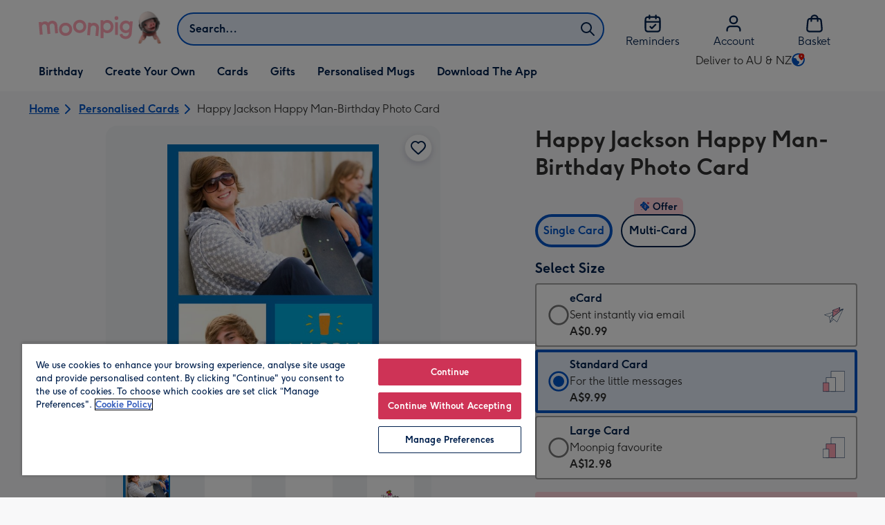

--- FILE ---
content_type: text/html; charset=utf-8
request_url: https://www.moonpig.com/au/personalised-cards/p/happy-jackson-happy-manbirthday-photo-card/hj088/
body_size: 81606
content:
<!DOCTYPE html><html lang="en-AU" prefix="og: http://ogp.me/ns#"><head><meta charSet="utf-8" data-next-head=""/><meta name="viewport" content="width=device-width" data-next-head=""/><script src="https://cdn.speedcurve.com/js/lux.js?id=407819630" async="" defer="" crossorigin="anonymous"></script><script src="https://accounts.google.com/gsi/client" async="" defer=""></script><link rel="icon" type="image/x-icon" href="/favicon.ico" data-next-head=""/><meta property="og:site_name" content="Moonpig" data-next-head=""/><meta http-equiv="x-ua-compatible" content="IE=edge" data-next-head=""/><meta name="msvalidate.01" content="EFEAA4EF6245A1C2FA69117AF91BDC43" data-next-head=""/><meta name="msapplication-TileColor" content="#dae7f1" data-next-head=""/><meta name="facebook-domain-verification" content="m1grp3yre854sblydf9igrph3ldzoc" data-next-head=""/><meta name="msapplication-TileImage" content="https://static.web-explore.prod.moonpig.net/abf00f45f07233e5fa0365149dcd4a6160c6b732/_next/static/images/logo-square-win8-4a72f271249411239a555e23410eb701.png" data-next-head=""/><meta name="version" content="abf00f45f07233e5fa0365149dcd4a6160c6b732" data-next-head=""/><meta content="6ynlpPuN0ok0-Oy8NELN7XktiFH-5iVAaoB7uIAdTUA" name="google-site-verification" data-next-head=""/><meta http-equiv="Content-Security-Policy" content="default-src &#x27;none&#x27;;font-src &#x27;self&#x27; data: *.gstatic.com *.hotjar.com *.hotjar.io *.intercomcdn.com dkdrawii0zqtg.cloudfront.net *.moonpig.com *.moonpig.net mnpg-customer-creations-storage-us-east-1-prod-assets.s3.amazonaws.com mnpg-customer-creations-storage-eu-west-1-prod-assets.s3.eu-west-1.amazonaws.com mnpg-customer-creations-storage-us-east-1-prod-assets.s3.us-east-1.amazonaws.com mnpg-customer-creations-storage-ap-southeast-2-prod-assets.s3.ap-southeast-2.amazonaws.com;connect-src &#x27;self&#x27; blob: sc-static.net *.adalyser.com *.adnxs.com *.adyen.com ak.sail-horizon.com api.sail-track.com api.sail-personalize.com *.bing.net *.bing.com *.clarity.ms const.uno *.cookielaw.org *.criteo.com *.criteo.net data: *.doubleclick.net *.facebook.com *.google-analytics.com *.google.co.uk google.com *.google.com *.google.com.au *.googleadservices.com *.googleapis.com *.googletagmanager.com *.googlesyndication.com *.mplat-ppcprotect.com *.hotjar.com:* *.hotjar.com *.hotjar.io *.hs-analytics.net *.hsappstatic.net *.hs-banner.com *.hscollectedforms.net *.hs-scripts.com *.hsadspixel.net *.hubspot.com *.intercom.io *.intercom-messenger.com *.onetrust.com *.pangle-ads.com *.paypal.com *.pinterest.com *.podscribe.com px.ads.linkedin.com *.reddit.com *.redditstatic.com *.rokt-api.com *.rokt.com *.rakuten *.sailthru.cloud *.sciencebehindecommerce.com *.snapchat.com *.snitcher.com *.sovendus.com *.sovendus-benefits.com *.speedcurve.com *.taboola.com *.teads.tv *.tiktok.com *.tiktokw.us *.trackjs.com *.trustpilot.com *.wepowerconnections.com wss://*.hotjar.com wss://*.intercom-messenger.com wss://*.intercom.io mnpg-design-api-us-east-1-prod-image-upload.s3.amazonaws.com mnpg-design-api-eu-west-1-prod-image-upload.s3.eu-west-1.amazonaws.com mnpg-design-sticker-ai-generator-eu-west-1-prod-store.s3.eu-west-1.amazonaws.com mnpg-design-api-us-east-1-prod-image-upload.s3.us-east-1.amazonaws.com mnpg-design-sticker-ai-generator-us-east-1-prod-store.s3.us-east-1.amazonaws.com mnpg-design-api-ap-southeast-2-prod-image-upload.s3.ap-southeast-2.amazonaws.com mnpg-design-sticker-ai-generator-ap-southeast-2-prod-store.s3.ap-southeast-2.amazonaws.com mnpg-media-assets-us-east-1-prod-uploaded.s3.amazonaws.com mnpg-media-assets-us-east-1-prod-converted.s3.amazonaws.com mnpg-media-assets-eu-west-1-prod-uploaded.s3.eu-west-1.amazonaws.com mnpg-media-assets-us-east-1-prod-uploaded.s3.us-east-1.amazonaws.com mnpg-media-assets-ap-southeast-2-prod-uploaded.s3.ap-southeast-2.amazonaws.com mnpg-media-assets-eu-west-1-prod-converted.s3.eu-west-1.amazonaws.com mnpg-media-assets-us-east-1-prod-converted.s3.us-east-1.amazonaws.com mnpg-media-assets-ap-southeast-2-prod-converted.s3.ap-southeast-2.amazonaws.com mnpg-business-api-eu-west-1-prod-recipient-upload.s3.eu-west-1.amazonaws.com mnpg-business-api-us-east-1-prod-recipient-upload.s3.us-east-1.amazonaws.com mnpg-business-api-ap-southeast-2-prod-recipient-upload.s3.ap-southeast-2.amazonaws.com mnpg-customer-creations-storage-us-east-1-prod-assets.s3.amazonaws.com mnpg-customer-creations-storage-eu-west-1-prod-assets.s3.eu-west-1.amazonaws.com mnpg-customer-creations-storage-us-east-1-prod-assets.s3.us-east-1.amazonaws.com mnpg-customer-creations-storage-ap-southeast-2-prod-assets.s3.ap-southeast-2.amazonaws.com *.mixpanel.com *.lunio.ai *.moonpig.com *.moonpig.net *.sail-horizon.com *.sail-personalize.com *.sail-track.com;frame-src &#x27;self&#x27; *.adyen.com *.adsrvr.org *.awin1.com *.criteo.com *.criteo.net *.doubleclick.net *.facebook.com *.googleadservices.com *.googlesyndication.com *.googletagmanager.com *.hotjar.com *.hotjar.io *.hubspot.com *.hubspot.net *.hs-sites.com *.hsforms.net *.hsforms.com *.intercom.io *.mplat-ppcprotect.com *.paypal.com *.paypalobjects.com *.pinterest.com *.pinterest.co.uk *.rakuten.com *.roeye.com *.sovendus-benefits.com *.snapchat.com *.stripe.com *.trustpilot.com *.wepowerconnections.com *.youtube.com *.zenaps.com;style-src &#x27;unsafe-inline&#x27; &#x27;self&#x27; *.adyen.com *.google.co.uk *.google.com *.googleapis.com *.googletagmanager.com *.paypal.com *.moonpig.com *.moonpig.net;img-src * data: blob:;script-src &#x27;self&#x27; &#x27;unsafe-inline&#x27; &#x27;unsafe-eval&#x27; d3dh5c7rwzliwm.cloudfront.net d32106rlhdcogo.cloudfront.net dgf0rw7orw6vf.cloudfront.net d34r8q7sht0t9k.cloudfront.net *.adalyser.com *.adnxs.com *.adyen.com *.adsrvr.org *.awin1.com ak.sail-horizon.com *.bing.net *.bing.com *.clarity.ms const.uno *.cookielaw.org *.criteo.com *.criteo.net *.doubleclick.net *.dwin1.com *.facebook.net *.google-analytics.com *.google.co.uk *.google.com *.google.com.au *.googleadservices.com *.googlesyndication.com *.googletagmanager.com *.googletagservices.com *.hs-analytics.net *.hsappstatic.net *.hs-banner.com *.hscollectedforms.net *.hs-scripts.com *.hsadspixel.net *.hubspot.com *.hotjar.com *.hotjar.io *.intercom.io *.intercomcdn.com *.mplat-ppcprotect.com *.onetrust.com *.pangle-ads.com *.paypal.com *.paypalobjects.com *.pinimg.com *.pinterest.com *.podscribe.com px.ads.linkedin.com *.quantserve.com *.quantcount.com *.rakuten.com *.reddit.com *.redditstatic.com *.rokt-api.com *.rokt.com *.roeyecdn.com sc-static.net *.sciencebehindecommerce.com *.snapchat.com snap.licdn.com *.sovendus.com *.snitcher.com *.speedcurve.com *.stape.io stapecdn.com *.stripe.com *.taboola.com *.teads.tv *.tiktok.com *.trustpilot.com unpkg.com *.usemessages.com *.wepowerconnections.com *.youtube.com *.zenaps.com *.moonpig.com *.moonpig.net *.sail-horizon.com *.sail-personalize.com *.sail-track.com;worker-src &#x27;self&#x27; *.googletagmanager.com ;child-src &#x27;self&#x27; *.googletagmanager.com ;media-src blob: mnpg-media-assets-us-east-1-prod-uploaded.s3.amazonaws.com mnpg-media-assets-us-east-1-prod-converted.s3.amazonaws.com mnpg-media-assets-eu-west-1-prod-uploaded.s3.eu-west-1.amazonaws.com mnpg-media-assets-us-east-1-prod-uploaded.s3.us-east-1.amazonaws.com mnpg-media-assets-ap-southeast-2-prod-uploaded.s3.ap-southeast-2.amazonaws.com mnpg-media-assets-eu-west-1-prod-converted.s3.eu-west-1.amazonaws.com mnpg-media-assets-us-east-1-prod-converted.s3.us-east-1.amazonaws.com mnpg-media-assets-ap-southeast-2-prod-converted.s3.ap-southeast-2.amazonaws.com *.moonpig.net videos.ctfassets.net" data-next-head=""/><title data-next-head="">Happy Jackson Happy Man-Birthday Photo Card | Moonpig</title><meta name="title" content="Happy Jackson Happy Man-Birthday Photo Card" data-next-head=""/><meta name="description" content="Happy Jackson Happy Man-Birthday Photo Card&lt;br /&gt;&lt;br /&gt;Once you&#x27;ve personalised your card and used the handwriting feature on the app, it&#x27;s time to make their d" data-next-head=""/><meta property="og:url" content="https://www.moonpig.com/au/personalised-cards/p/happy-jackson-happy-manbirthday-photo-card/hj088/" data-next-head=""/><meta property="og:image" content="https://images.cdn.europe-west1.gcp.commercetools.com/163a392c-de12-4559-841a-25ed7bfdcebb/img-WQ3JvI8f-large.jpg" data-next-head=""/><link rel="canonical" href="https://www.moonpig.com/au/personalised-cards/p/happy-jackson-happy-manbirthday-photo-card/hj088/" data-next-head=""/><script data-testid="gtm-script" data-next-head="">window.dataLayer = window.dataLayer || []; (function(w,d,s,l,i){w[l]=w[l]||[];w[l].push({'gtm.start':new Date().getTime(),event:'gtm.js'});var f=d.getElementsByTagName(s)[0],
    j=d.createElement(s);j.async=true;j.src=
    "/moonlog/7z9ujhogwghf.js?"+i;f.parentNode.insertBefore(j,f);
    })(window,document,'script','dataLayer','1i=DwxaMDMiRSdeOj0zNlZOHFtaSUZBCwZXER8QWQoABwQWAQBZBAAFTBUHF0pIAgcFCAQIEA%3D%3D%3D');
    </script><style data-next-head="">
          @media (max-width: 640px) {
            body {
              padding-bottom: 81px;
            }
          }
        </style><script type="application/ld+json" data-next-head="">{"@context":"https://schema.org/","@type":"Product","sku":"hj088","name":"Happy Jackson Happy Man-Birthday Photo Card","description":"Happy Jackson Happy Man-Birthday Photo Card<br /><br />Once you've personalised your card and used the handwriting feature on the app, it's time to make their day even brighter by adding flowers and a gift!<br />","image":["https://images.cdn.europe-west1.gcp.commercetools.com/163a392c-de12-4559-841a-25ed7bfdcebb/img-WQ3JvI8f-large.jpg","https://images.cdn.europe-west1.gcp.commercetools.com/163a392c-de12-4559-841a-25ed7bfdcebb/img-ACqpkOnM-large.jpg","https://images.cdn.europe-west1.gcp.commercetools.com/163a392c-de12-4559-841a-25ed7bfdcebb/img-lctZ9pzO-large.jpg","https://images.cdn.europe-west1.gcp.commercetools.com/163a392c-de12-4559-841a-25ed7bfdcebb/img-X_agZDs2-large.jpg"],"offers":[{"@type":"Offer","sku":"HJ088-ECARD","priceCurrency":"AUD","price":0.99,"availability":"https://schema.org/InStock"},{"@type":"Offer","sku":"HJ088-STANDARDCARD","priceCurrency":"AUD","price":9.99,"availability":"https://schema.org/InStock"},{"@type":"Offer","sku":"HJ088-LARGECARD","priceCurrency":"AUD","price":12.98,"availability":"https://schema.org/InStock"}]}</script><style>
      #nprogress,
      #nprogress .bar {
        position: fixed;
        z-index: 1031;
        top: 0;
        left: 0;
        width: 100%;
        height: 2px;
      }

      #nprogress {
        pointer-events: none;
        background: #f4f4f4
      }

      #nprogress .bar {
        box-shadow: 0 0 8px #ffa6b6;
        background: #ffa6b6;
      }
  </style><script>LUX=(function(){var a=("undefined"!==typeof(LUX)&&"undefined"!==typeof(LUX.gaMarks)?LUX.gaMarks:[]);var d=("undefined"!==typeof(LUX)&&"undefined"!==typeof(LUX.gaMeasures)?LUX.gaMeasures:[]);var j="LUX_start";var k=window.performance;var l=("undefined"!==typeof(LUX)&&LUX.ns?LUX.ns:(Date.now?Date.now():+(new Date())));if(k&&k.timing&&k.timing.navigationStart){l=k.timing.navigationStart}function f(){if(k&&k.now){return k.now()}var o=Date.now?Date.now():+(new Date());return o-l}function b(n){if(k){if(k.mark){return k.mark(n)}else{if(k.webkitMark){return k.webkitMark(n)}}}a.push({name:n,entryType:"mark",startTime:f(),duration:0});return}function m(p,t,n){if("undefined"===typeof(t)&&h(j)){t=j}if(k){if(k.measure){if(t){if(n){return k.measure(p,t,n)}else{return k.measure(p,t)}}else{return k.measure(p)}}else{if(k.webkitMeasure){return k.webkitMeasure(p,t,n)}}}var r=0,o=f();if(t){var s=h(t);if(s){r=s.startTime}else{if(k&&k.timing&&k.timing[t]){r=k.timing[t]-k.timing.navigationStart}else{return}}}if(n){var q=h(n);if(q){o=q.startTime}else{if(k&&k.timing&&k.timing[n]){o=k.timing[n]-k.timing.navigationStart}else{return}}}d.push({name:p,entryType:"measure",startTime:r,duration:(o-r)});return}function h(n){return c(n,g())}function c(p,o){for(i=o.length-1;i>=0;i--){var n=o[i];if(p===n.name){return n}}return undefined}function g(){if(k){if(k.getEntriesByType){return k.getEntriesByType("mark")}else{if(k.webkitGetEntriesByType){return k.webkitGetEntriesByType("mark")}}}return a}return{mark:b,measure:m,gaMarks:a,gaMeasures:d}})();LUX.ns=(Date.now?Date.now():+(new Date()));LUX.ac=[];LUX.cmd=function(a){LUX.ac.push(a)};LUX.init=function(){LUX.cmd(["init"])};LUX.send=function(){LUX.cmd(["send"])};LUX.addData=function(a,b){LUX.cmd(["addData",a,b])};LUX_ae=[];window.addEventListener("error",function(a){LUX_ae.push(a)});LUX_al=[];if("function"===typeof(PerformanceObserver)&&"function"===typeof(PerformanceLongTaskTiming)){var LongTaskObserver=new PerformanceObserver(function(c){var b=c.getEntries();for(var a=0;a<b.length;a++){var d=b[a];LUX_al.push(d)}});try{LongTaskObserver.observe({type:["longtask"]})}catch(e){}};</script><script>if(!window._AutofillCallbackHandler){window._AutofillCallbackHandler=function(){}}</script><noscript data-n-css=""></noscript><script defer="" crossorigin="anonymous" noModule="" src="https://static.web-explore.prod.moonpig.net/abf00f45f07233e5fa0365149dcd4a6160c6b732/_next/static/chunks/polyfills-42372ed130431b0a.js"></script><script src="https://static.web-explore.prod.moonpig.net/abf00f45f07233e5fa0365149dcd4a6160c6b732/_next/static/chunks/webpack-a2dd4732e9d5164c.js" defer="" crossorigin="anonymous"></script><script src="https://static.web-explore.prod.moonpig.net/abf00f45f07233e5fa0365149dcd4a6160c6b732/_next/static/chunks/framework-e0ced118ac36904b.js" defer="" crossorigin="anonymous"></script><script src="https://static.web-explore.prod.moonpig.net/abf00f45f07233e5fa0365149dcd4a6160c6b732/_next/static/chunks/main-7a3ede511787de2f.js" defer="" crossorigin="anonymous"></script><script src="https://static.web-explore.prod.moonpig.net/abf00f45f07233e5fa0365149dcd4a6160c6b732/_next/static/chunks/pages/_app-f918c2e45a6d8399.js" defer="" crossorigin="anonymous"></script><script src="https://static.web-explore.prod.moonpig.net/abf00f45f07233e5fa0365149dcd4a6160c6b732/_next/static/chunks/405-68c3f3f2af6da25a.js" defer="" crossorigin="anonymous"></script><script src="https://static.web-explore.prod.moonpig.net/abf00f45f07233e5fa0365149dcd4a6160c6b732/_next/static/chunks/35-c59ce599b7505874.js" defer="" crossorigin="anonymous"></script><script src="https://static.web-explore.prod.moonpig.net/abf00f45f07233e5fa0365149dcd4a6160c6b732/_next/static/chunks/649-d29ac4331c898344.js" defer="" crossorigin="anonymous"></script><script src="https://static.web-explore.prod.moonpig.net/abf00f45f07233e5fa0365149dcd4a6160c6b732/_next/static/chunks/317-2e659df8b3960aa0.js" defer="" crossorigin="anonymous"></script><script src="https://static.web-explore.prod.moonpig.net/abf00f45f07233e5fa0365149dcd4a6160c6b732/_next/static/chunks/492-1d50d5aa01a394c6.js" defer="" crossorigin="anonymous"></script><script src="https://static.web-explore.prod.moonpig.net/abf00f45f07233e5fa0365149dcd4a6160c6b732/_next/static/chunks/pages/product-details-9d47f4f9c9185f69.js" defer="" crossorigin="anonymous"></script><script src="https://static.web-explore.prod.moonpig.net/abf00f45f07233e5fa0365149dcd4a6160c6b732/_next/static/abf00f45f07233e5fa0365149dcd4a6160c6b732/_buildManifest.js" defer="" crossorigin="anonymous"></script><script src="https://static.web-explore.prod.moonpig.net/abf00f45f07233e5fa0365149dcd4a6160c6b732/_next/static/abf00f45f07233e5fa0365149dcd4a6160c6b732/_ssgManifest.js" defer="" crossorigin="anonymous"></script><style data-styled="" data-styled-version="6.1.19">.lbAANc{background-color:#ffffff;padding:4px;}/*!sc*/
.kTDbCF{position:relative;}/*!sc*/
@media (min-width: 0em){.kTDbCF{padding-top:4px;padding-bottom:4px;}}/*!sc*/
@media (min-width: 75em){.kTDbCF{padding-top:16px;padding-bottom:8px;}}/*!sc*/
.WNxBt{width:100%;}/*!sc*/
@media (min-width: 0em){.WNxBt{margin-top:8px;margin-bottom:8px;}}/*!sc*/
@media (min-width: 75em){.WNxBt{margin-top:2px;margin-bottom:2px;}}/*!sc*/
.dvTPbw{flex-direction:column;align-items:center;}/*!sc*/
@media (min-width: 0em){.gJVEbw{margin-right:0;}}/*!sc*/
@media (min-width: 40em){.gJVEbw{margin-right:8px;}}/*!sc*/
.kPIBfB{display:none;}/*!sc*/
.heJcZo{margin-bottom:32px;}/*!sc*/
.iXTPSa{position:relative;margin-bottom:16px;}/*!sc*/
.enmQaY{flex-direction:column;gap:16px;max-width:30.25rem;margin-bottom:16px;margin:0 auto;}/*!sc*/
.hxFrRM{position:relative;}/*!sc*/
@media (min-width: 0em){.jAbTqb{width:5rem;}}/*!sc*/
@media (min-width: 40em){.jAbTqb{width:6rem;}}/*!sc*/
@media (min-width: 56.25em){.jAbTqb{width:7.35rem;}}/*!sc*/
.fRjnuJ{margin-top:48px;}/*!sc*/
.enqPUT{margin-right:12px;margin-bottom:16px;}/*!sc*/
.ebbA-Du{color:#00204d;padding-top:3px;font-family:Moonpig,Arial,Sans-Serif;font-weight:700;line-height:1.375rem;font-size:0.875rem;letter-spacing:0;paragraph-spacing:0;text-decoration:none;}/*!sc*/
.jsdMvO{margin-bottom:16px;}/*!sc*/
.eMLthD{flex-grow:1;}/*!sc*/
.hna-DwX{width:100%;margin-bottom:32px;}/*!sc*/
.dAEPaQ{height:100%;padding-bottom:32px;}/*!sc*/
@media (min-width: 0em){.dAEPaQ{min-width:13rem;margin-left:12px;margin-right:0;padding-top:16px;}}/*!sc*/
@media (min-width: 40em){.dAEPaQ{min-width:16rem;padding-top:12px;}}/*!sc*/
.boVcaS{display:flex;justify-content:center;position:relative;z-index:0;height:100%;}/*!sc*/
.eQrWdP{display:flex;flex-wrap:wrap;justify-content:center;order:1;margin-top:8px;margin-left:auto;margin-right:auto;}/*!sc*/
.kCXwRN{padding-top:8px;padding-left:8px;padding-right:8px;}/*!sc*/
.dEmFFL{height:100%;padding-bottom:32px;}/*!sc*/
@media (min-width: 0em){.dEmFFL{min-width:13rem;margin-left:0;margin-right:0;padding-top:16px;}}/*!sc*/
@media (min-width: 40em){.dEmFFL{min-width:16rem;padding-top:12px;}}/*!sc*/
.ljtFur{color:#00204d;font-family:Moonpig,Arial,Sans-Serif;font-weight:normal;line-height:1.375rem;font-size:0.875rem;letter-spacing:0;paragraph-spacing:0;text-decoration:none;}/*!sc*/
.beeyrg{height:100%;padding-bottom:32px;}/*!sc*/
@media (min-width: 0em){.beeyrg{min-width:13rem;margin-left:0;margin-right:12px;padding-top:16px;}}/*!sc*/
@media (min-width: 40em){.beeyrg{min-width:16rem;padding-top:12px;}}/*!sc*/
.eFqLsP{padding-left:16px;padding-right:16px;margin-top:0;margin-bottom:0;}/*!sc*/
@media (min-width: 0em){.cSNML{padding:16px;padding-top:16px;}}/*!sc*/
@media (min-width: 40em){.cSNML{padding:24px;padding-top:32px;}}/*!sc*/
@media (min-width: 0em){.bHQKuD{margin-bottom:24px;}}/*!sc*/
@media (min-width: 40em){.bHQKuD{margin-bottom:32px;}}/*!sc*/
.jrxYKT{background-color:#f8f8f9;}/*!sc*/
.fMmQEu{position:relative;height:100%;}/*!sc*/
@media (min-width: 0em){.fMmQEu{padding-top:8px;padding-bottom:8px;}}/*!sc*/
@media (min-width: 40em){.fMmQEu{padding-top:12px;padding-bottom:12px;}}/*!sc*/
.iTbFOD{margin-bottom:24px;}/*!sc*/
@media (min-width: 40em){.gdqBWb{margin-left:-16px;margin-right:-16px;}}/*!sc*/
.bMUdlM{background-color:#f0f1f3;padding-top:32px;padding-bottom:32px;}/*!sc*/
.hMmPLC{gap:12px;}/*!sc*/
@media (min-width: 0em){.hMmPLC{width:100%;}}/*!sc*/
@media (min-width: 25em){.hMmPLC{width:50%;}}/*!sc*/
@media (min-width: 40em){.hMmPLC{width:25%;}}/*!sc*/
.cScwOb{background-color:#ffffff;}/*!sc*/
@media (min-width: 0em){.cScwOb{padding-top:20px;padding-bottom:8px;}}/*!sc*/
@media (min-width: 40em){.cScwOb{padding-top:32px;padding-bottom:48px;}}/*!sc*/
@media (min-width: 0em){.kDPpBC{width:100%;}}/*!sc*/
@media (min-width: 40em){.kDPpBC{width:50%;}}/*!sc*/
@media (min-width: 56.25em){.kDPpBC{width:33.33333333333333%;}}/*!sc*/
.bmgqVk{flex-direction:column;}/*!sc*/
.bzPked{align-items:center;color:#ffa6b6;min-height:48px;}/*!sc*/
.kjqblh{max-width:860px;margin-top:20px;}/*!sc*/
@media (min-width: 0em){.kjqblh{width:100%;}}/*!sc*/
@media (min-width: 40em){.kjqblh{width:50%;}}/*!sc*/
@media (min-width: 56.25em){.kjqblh{width:33.33333333333333%;}}/*!sc*/
data-styled.g1[id="sc-bRKDuR"]{content:"lbAANc,kTDbCF,bCZExY,WNxBt,dvTPbw,gJVEbw,kPIBfB,heJcZo,iXTPSa,enmQaY,hxFrRM,jAbTqb,fRjnuJ,enqPUT,ebbA-Du,jsdMvO,eMLthD,hna-DwX,dAEPaQ,boVcaS,eQrWdP,kCXwRN,dEmFFL,ljtFur,beeyrg,eFqLsP,cSNML,bHQKuD,jrxYKT,fMmQEu,iTbFOD,gdqBWb,bMUdlM,hMmPLC,cScwOb,kDPpBC,bmgqVk,bzPked,kjqblh,"}/*!sc*/
.dHAvLN{display:flex;}/*!sc*/
data-styled.g10[id="sc-kNOymR"]{content:"dHAvLN,"}/*!sc*/
.xwTZI{display:flex;gap:8px;}/*!sc*/
data-styled.g18[id="sc-kCuUfV"]{content:"xwTZI,"}/*!sc*/
.iUabFp{position:relative;align-self:center;width:1.5rem;height:1.5rem;}/*!sc*/
data-styled.g19[id="sc-dNdcvo"]{content:"iUabFp,"}/*!sc*/
.dxkkJi{position:relative;display:inline-flex;flex-direction:row;align-items:center;justify-content:center;min-height:48px;text-align:center;transition:background-color 150ms linear;cursor:pointer;border-radius:8px;box-shadow:0px 1px 4px 0px #00204d26;padding:12px;font-family:Moonpig,Arial,Sans-Serif;font-weight:700;line-height:1.5rem;font-size:1rem;letter-spacing:0;paragraph-spacing:0;text-decoration:none;transition:box-shadow 150ms linear;text-decoration-skip-ink:none;background-color:transparent;border:2px solid;border-color:transparent;color:#0054c8;box-shadow:0px 0px 0px 0px #000000;padding-left:0;padding-right:0;font-family:Moonpig,Arial,Sans-Serif;font-weight:700;line-height:1.5rem;font-size:1rem;letter-spacing:0;paragraph-spacing:0;text-decoration:underline;text-case:0;}/*!sc*/
.dxkkJi:disabled{cursor:not-allowed;border-color:#a3a3a3;color:#a3a3a3;background-color:#e8e8e8;}/*!sc*/
.dxkkJi:not(:disabled):hover{box-shadow:0px 3px 8px 0px #00034d26;}/*!sc*/
.dxkkJi:not(:disabled):active{box-shadow:0px 1px 4px 0px #00204d26;}/*!sc*/
@media (prefers-reduced-motion){.dxkkJi{transition:none;}}/*!sc*/
.dxkkJi:disabled{box-shadow:0px 0px 0px 0px #000000;}/*!sc*/
.dxkkJi:not(:disabled):focus{outline:transparent;box-shadow:0px 0px 0px 2px #FFFFFF,0px 0px 0px 5px #0054C8;}/*!sc*/
.dxkkJi:not(:disabled):focus:not(:focus-visible){box-shadow:0px 0px 0px 0px #000000;}/*!sc*/
.dxkkJi.loading{cursor:progress;color:#767676;}/*!sc*/
.dxkkJi:disabled{border:solid 2px transparent;background-color:transparent;}/*!sc*/
.dxkkJi:not(:disabled, .loading):hover,.dxkkJi:not(:disabled, .loading):focus{text-decoration-thickness:2px;}/*!sc*/
.dxkkJi:not(:disabled, .loading):hover{color:#004099;box-shadow:0px 0px 0px 0px #000000;}/*!sc*/
.dxkkJi:not(:disabled, .loading):focus{color:#0459d9;}/*!sc*/
.dxkkJi:not(:disabled, .loading):active{box-shadow:0px 0px 0px 0px #000000;}/*!sc*/
data-styled.g20[id="sc-fbQrwq"]{content:"dxkkJi,"}/*!sc*/
.bIBwcU{position:relative;display:inline-flex;flex-direction:row;align-items:center;justify-content:center;min-height:48px;text-align:center;transition:background-color 150ms linear;cursor:pointer;border-radius:8px;box-shadow:0px 1px 4px 0px #00204d26;padding:12px;font-family:Moonpig,Arial,Sans-Serif;font-weight:700;line-height:1.5rem;font-size:1rem;letter-spacing:0;paragraph-spacing:0;text-decoration:none;transition:box-shadow 150ms linear;text-decoration-skip-ink:none;background-color:transparent;border:2px solid;border-color:transparent;color:#0054c8;box-shadow:0px 0px 0px 0px #000000;padding-left:0;padding-right:0;font-family:Moonpig,Arial,Sans-Serif;font-weight:700;line-height:1.5rem;font-size:1rem;letter-spacing:0;paragraph-spacing:0;text-decoration:underline;text-case:0;}/*!sc*/
.bIBwcU:disabled{cursor:not-allowed;border-color:#a3a3a3;color:#a3a3a3;background-color:#e8e8e8;}/*!sc*/
.bIBwcU:not(:disabled):hover{box-shadow:0px 3px 8px 0px #00034d26;}/*!sc*/
.bIBwcU:not(:disabled):active{box-shadow:0px 1px 4px 0px #00204d26;}/*!sc*/
@media (prefers-reduced-motion){.bIBwcU{transition:none;}}/*!sc*/
.bIBwcU:disabled{box-shadow:0px 0px 0px 0px #000000;}/*!sc*/
.bIBwcU:not(:disabled):focus{outline:transparent;box-shadow:0px 0px 0px 2px #FFFFFF,0px 0px 0px 5px #0054C8;}/*!sc*/
.bIBwcU:not(:disabled):focus:not(:focus-visible){box-shadow:0px 0px 0px 0px #000000;}/*!sc*/
.bIBwcU.loading{cursor:progress;color:#767676;}/*!sc*/
.bIBwcU:disabled{border:solid 2px transparent;background-color:transparent;}/*!sc*/
.bIBwcU:not(:disabled, .loading):hover,.bIBwcU:not(:disabled, .loading):focus{text-decoration-thickness:2px;}/*!sc*/
.bIBwcU:not(:disabled, .loading):hover{color:#004099;box-shadow:0px 0px 0px 0px #000000;}/*!sc*/
.bIBwcU:not(:disabled, .loading):focus{color:#0459d9;}/*!sc*/
.bIBwcU:not(:disabled, .loading):active{box-shadow:0px 0px 0px 0px #000000;}/*!sc*/
data-styled.g21[id="sc-gGKoUb"]{content:"bIBwcU,"}/*!sc*/
.bufbwN{position:relative;width:48px;height:48px;}/*!sc*/
.bufbwN::before{display:block;height:0;content:'';padding-bottom:100%;}/*!sc*/
.bufbwN img{display:block;}/*!sc*/
.bufbwN >:first-child:not(picture),.bufbwN >picture img{position:absolute;top:0;left:0;width:100%;height:100%;}/*!sc*/
.bufbwN >figure :first-child:not(picture),.bufbwN >figure picture img{position:absolute;top:0;left:0;width:100%;height:100%;}/*!sc*/
.gtXIQG{position:relative;padding:24px;}/*!sc*/
.gtXIQG::before{display:block;height:0;content:'';padding-bottom:100%;}/*!sc*/
.gtXIQG img{display:block;}/*!sc*/
.gtXIQG >:first-child:not(picture),.gtXIQG >picture img{position:absolute;top:0;left:0;width:100%;height:100%;}/*!sc*/
.gtXIQG >figure :first-child:not(picture),.gtXIQG >figure picture img{position:absolute;top:0;left:0;width:100%;height:100%;}/*!sc*/
.bkZLpA{position:relative;padding:8px;}/*!sc*/
.bkZLpA::before{display:block;height:0;content:'';padding-bottom:100%;}/*!sc*/
.bkZLpA img{display:block;}/*!sc*/
.bkZLpA >:first-child:not(picture),.bkZLpA >picture img{position:absolute;top:0;left:0;width:100%;height:100%;}/*!sc*/
.bkZLpA >figure :first-child:not(picture),.bkZLpA >figure picture img{position:absolute;top:0;left:0;width:100%;height:100%;}/*!sc*/
.iklMoE{position:relative;}/*!sc*/
.iklMoE::before{display:block;height:0;content:'';padding-bottom:100%;}/*!sc*/
.iklMoE img{display:block;}/*!sc*/
.iklMoE >:first-child:not(picture),.iklMoE >picture img{position:absolute;top:0;left:0;width:100%;height:100%;}/*!sc*/
.iklMoE >figure :first-child:not(picture),.iklMoE >figure picture img{position:absolute;top:0;left:0;width:100%;height:100%;}/*!sc*/
data-styled.g24[id="sc-eqNDNG"]{content:"bufbwN,gtXIQG,bkZLpA,iklMoE,"}/*!sc*/
.etbQrD{font-family:Moonpig,Arial,Sans-Serif;font-weight:300;line-height:1.5rem;font-size:1rem;letter-spacing:0;paragraph-spacing:0;text-decoration:none;}/*!sc*/
@media (min-width: 0em){.fpIUMt{font-family:Moonpig,Arial,Sans-Serif;font-weight:700;line-height:2.25rem;font-size:1.75rem;letter-spacing:0;paragraph-spacing:0;text-decoration:none;}}/*!sc*/
@media (min-width: 40em){.fpIUMt{font-family:Moonpig,Arial,Sans-Serif;font-weight:700;line-height:2.5rem;font-size:2rem;letter-spacing:0;paragraph-spacing:0;text-decoration:none;}}/*!sc*/
.gbVLGj{color:#00204d;padding:0;margin:0;margin-bottom:8px;}/*!sc*/
@media (min-width: 0em){.gbVLGj{font-family:Moonpig,Arial,Sans-Serif;font-weight:700;line-height:1.75rem;font-size:1.25rem;letter-spacing:0;paragraph-spacing:0;text-decoration:none;}}/*!sc*/
@media (min-width: 40em){.gbVLGj{font-family:Moonpig,Arial,Sans-Serif;font-weight:700;line-height:1.75rem;font-size:1.25rem;letter-spacing:0;paragraph-spacing:0;text-decoration:none;}}/*!sc*/
.hrBfVo{display:block;color:#00204d;font-family:Moonpig,Arial,Sans-Serif;font-weight:700;line-height:1.5rem;font-size:1rem;letter-spacing:0;paragraph-spacing:0;text-decoration:none;}/*!sc*/
.cnQpjA{display:block;color:#313131;font-family:Moonpig,Arial,Sans-Serif;font-weight:300;line-height:1.5rem;font-size:1rem;letter-spacing:0;paragraph-spacing:0;text-decoration:none;}/*!sc*/
.iuDhpE{display:block;color:#313131;font-family:Moonpig,Arial,Sans-Serif;font-weight:700;line-height:1.5rem;font-size:1rem;letter-spacing:0;paragraph-spacing:0;text-decoration:none;}/*!sc*/
.iygglT{font-family:Moonpig,Arial,Sans-Serif;font-weight:700;letter-spacing:0;}/*!sc*/
@media (min-width: 0em){.iygglT{line-height:1.5rem;font-size:1rem;}}/*!sc*/
@media (min-width: 40em){.iygglT{line-height:1.75rem;font-size:1.25rem;}}/*!sc*/
.kpcePP{color:#00204d;padding-left:16px;padding-right:16px;}/*!sc*/
@media (min-width: 0em){.kpcePP{font-family:Moonpig,Arial,Sans-Serif;font-weight:700;line-height:1.75rem;font-size:1.25rem;letter-spacing:0;paragraph-spacing:0;text-decoration:none;}}/*!sc*/
@media (min-width: 40em){.kpcePP{font-family:Moonpig,Arial,Sans-Serif;font-weight:700;line-height:2rem;font-size:1.5rem;letter-spacing:0;paragraph-spacing:0;text-decoration:none;}}/*!sc*/
.dhZRiy{margin-left:8px;font-family:Moonpig,Arial,Sans-Serif;font-weight:300;line-height:1.5rem;font-size:1rem;letter-spacing:0;paragraph-spacing:0;text-decoration:none;}/*!sc*/
.lpnOUv{color:#00204d;margin-bottom:8px;}/*!sc*/
@media (min-width: 0em){.lpnOUv{margin-left:0;font-family:Moonpig,Arial,Sans-Serif;font-weight:700;line-height:1.625rem;font-size:1.125rem;letter-spacing:0;paragraph-spacing:0;text-decoration:none;}}/*!sc*/
@media (min-width: 40em){.lpnOUv{margin-left:32px;font-family:Moonpig,Arial,Sans-Serif;font-weight:700;line-height:1.75rem;font-size:1.25rem;letter-spacing:0;paragraph-spacing:0;text-decoration:none;}}/*!sc*/
.bzjiRt{color:#00204d;margin-bottom:12px;}/*!sc*/
@media (min-width: 0em){.bzjiRt{font-family:Moonpig,Arial,Sans-Serif;font-weight:700;line-height:1.625rem;font-size:1.125rem;letter-spacing:0;paragraph-spacing:0;text-decoration:none;}}/*!sc*/
@media (min-width: 40em){.bzjiRt{font-family:Moonpig,Arial,Sans-Serif;font-weight:700;line-height:1.75rem;font-size:1.25rem;letter-spacing:0;paragraph-spacing:0;text-decoration:none;}}/*!sc*/
.bzCsdP{color:#00204d;text-align:left;}/*!sc*/
@media (min-width: 0em){.bzCsdP{margin-bottom:8px;font-family:Moonpig,Arial,Sans-Serif;font-weight:700;line-height:1.625rem;font-size:1.125rem;letter-spacing:0;paragraph-spacing:0;text-decoration:none;}}/*!sc*/
@media (min-width: 40em){.bzCsdP{margin-bottom:12px;font-family:Moonpig,Arial,Sans-Serif;font-weight:700;line-height:1.75rem;font-size:1.25rem;letter-spacing:0;paragraph-spacing:0;text-decoration:none;}}/*!sc*/
.kpBDKn{margin-bottom:0;font-family:Moonpig,Arial,Sans-Serif;font-weight:300;line-height:1.375rem;font-size:0.875rem;letter-spacing:0;paragraph-spacing:0;text-decoration:none;}/*!sc*/
data-styled.g25[id="sc-fVHBlr"]{content:"etbQrD,fpIUMt,gbVLGj,hrBfVo,cnQpjA,iuDhpE,iygglT,kpcePP,dhZRiy,lpnOUv,bzjiRt,bzCsdP,kpBDKn,"}/*!sc*/
.bYEXwq{max-width:1200px;box-sizing:content-box;margin-left:auto;margin-right:auto;}/*!sc*/
@media (min-width: 75em){.bYEXwq{padding-left:24px;padding-right:24px;}}/*!sc*/
.bYEXwq >div{box-sizing:border-box;}/*!sc*/
.gUlJhj{max-width:1200px;box-sizing:content-box;margin-left:auto;margin-right:auto;}/*!sc*/
@media (min-width: 0em){.gUlJhj{padding-left:16px;padding-right:16px;}}/*!sc*/
@media (min-width: 40em){.gUlJhj{padding-left:24px;padding-right:24px;}}/*!sc*/
.gUlJhj >div{box-sizing:border-box;}/*!sc*/
.hleDQQ{padding-left:0;padding-right:0;margin-left:auto;margin-right:auto;}/*!sc*/
.hcCDRE{padding-left:0;padding-right:0;max-width:1200px;box-sizing:content-box;margin-left:auto;margin-right:auto;}/*!sc*/
.hcCDRE >div{box-sizing:border-box;}/*!sc*/
data-styled.g26[id="sc-gLaqbQ"]{content:"bYEXwq,gUlJhj,hleDQQ,hcCDRE,"}/*!sc*/
.bbZJWy{flex-shrink:0;flex-grow:0;}/*!sc*/
data-styled.g31[id="sc-kjwdDK"]{content:"bbZJWy,"}/*!sc*/
.gSLHpx{display:flex;justify-content:center;align-items:center;width:44px;height:44px;}/*!sc*/
data-styled.g32[id="sc-eVqvcJ"]{content:"gSLHpx,"}/*!sc*/
.jxlVfo{width:32px;aspect-ratio:1;display:flex;align-items:center;justify-content:center;border-radius:50%;color:#00204d;background-color:#ffffff;box-shadow:0px 8px 18px 0px #00204d26;}/*!sc*/
data-styled.g33[id="sc-bbbBoY"]{content:"jxlVfo,"}/*!sc*/
.dpTtmW{left:0;position:absolute;top:0;bottom:0;margin:auto 0;z-index:1;-webkit-tap-highlight-color:transparent;}/*!sc*/
.dpTtmW:disabled{visibility:hidden;}/*!sc*/
data-styled.g34[id="sc-cdmAjP"]{content:"dpTtmW,"}/*!sc*/
.fqUkzT{right:0;position:absolute;top:0;bottom:0;margin:auto 0;z-index:1;-webkit-tap-highlight-color:transparent;}/*!sc*/
.fqUkzT:disabled{visibility:hidden;}/*!sc*/
data-styled.g35[id="sc-jytpVa"]{content:"fqUkzT,"}/*!sc*/
.jvETzo{position:relative;padding-left:16px;padding-right:16px;}/*!sc*/
data-styled.g37[id="sc-pYNGo"]{content:"jvETzo,"}/*!sc*/
.kAWcCs{margin:0;padding-left:0;padding-right:0;padding-top:0;padding-bottom:0;display:flex;overflow-x:scroll;list-style-type:none;animation-duration:1000ms;animation-fill-mode:both;-webkit-overflow-scrolling:touch;scrollbar-width:none;}/*!sc*/
@media (prefers-reduced-motion: reduce){.kAWcCs{animation:none;}}/*!sc*/
@keyframes bounce{0%,20%,50%,80%,100%{transform:translateX(0);}40%{transform:translateX(-30px);}60%{transform:translateX(-15px);}}/*!sc*/
.kAWcCs::-webkit-scrollbar{display:none;}/*!sc*/
data-styled.g38[id="sc-cCVJLD"]{content:"kAWcCs,"}/*!sc*/
.ctpUVb{gap:24px;}/*!sc*/
data-styled.g39[id="sc-jYczwO"]{content:"ctpUVb,"}/*!sc*/
.fQZvcS{position:relative;}/*!sc*/
@media (min-width: 40em){.fQZvcS{padding-left:16px;padding-right:16px;}}/*!sc*/
data-styled.g40[id="sc-dNFkOE"]{content:"fQZvcS,"}/*!sc*/
.jIPJA-D{justify-content:initial;gap:24px;}/*!sc*/
.kRfwZM{gap:0px;}/*!sc*/
@media (min-width: 40em){.kRfwZM{justify-content:center;}}/*!sc*/
data-styled.g41[id="sc-fszimp"]{content:"jIPJA-D,kRfwZM,"}/*!sc*/
.iPSTvS{position:absolute;top:0;bottom:0;left:-6px;right:-6px;}/*!sc*/
@media (min-width: 0em){.iPSTvS{display:none;}}/*!sc*/
@media (min-width: 40em){.iPSTvS{display:block;}}/*!sc*/
data-styled.g42[id="sc-etsjJW"]{content:"iPSTvS,"}/*!sc*/
.fwlvDr{transition:background-color 150ms linear,box-shadow 150ms linear;cursor:pointer;white-space:nowrap;box-sizing:border-box;display:flex;justify-content:center;min-width:70px;flex-shrink:0;border:4px solid;border-color:#0054c8;border-radius:24px;color:#0054c8;background-color:#e6eefa;padding:8px;font-family:Moonpig,Arial,Sans-Serif;font-weight:700;line-height:1.5rem;font-size:1rem;letter-spacing:0;paragraph-spacing:0;text-decoration:none;}/*!sc*/
.fwlvDr[aria-selected='true']{border:4px solid;border-color:#0054c8;color:#0054c8;background-color:#e6eefa;padding:8px;}/*!sc*/
.fwlvDr:not(:disabled):hover{text-decoration:none;outline:none;border:4px solid;border-color:#d34767;color:#d34767;background-color:#fff8f9;padding:8px;}/*!sc*/
.fwlvDr:not(:disabled):hover[aria-selected='true']{border:4px solid;padding:8px;}/*!sc*/
.fwlvDr:not(:disabled):hover .dismiss-icon{color:#fff8f9;background-color:#d34767;}/*!sc*/
.fwlvDr:not(:disabled):focus-visible{text-decoration:none;outline:none;border:4px solid;border-color:#d34767;color:#d34767;background-color:#fff8f9;padding:8px;}/*!sc*/
.fwlvDr:not(:disabled):focus-visible[aria-selected='true']{border:4px solid;padding:8px;}/*!sc*/
.fwlvDr:not(:disabled):focus-visible .dismiss-icon{color:#fff8f9;background-color:#d34767;}/*!sc*/
.jnyQhc{transition:background-color 150ms linear,box-shadow 150ms linear;cursor:pointer;white-space:nowrap;box-sizing:border-box;display:flex;justify-content:center;min-width:70px;flex-shrink:0;border:2px solid;border-color:#00204d;border-radius:24px;color:#00204d;background-color:#ffffff;padding:10px;font-family:Moonpig,Arial,Sans-Serif;font-weight:700;line-height:1.5rem;font-size:1rem;letter-spacing:0;paragraph-spacing:0;text-decoration:none;}/*!sc*/
.jnyQhc[aria-selected='true']{border:4px solid;border-color:#0054c8;color:#0054c8;background-color:#e6eefa;padding:8px;}/*!sc*/
.jnyQhc:not(:disabled):hover{text-decoration:none;outline:none;border:3px solid;border-color:#d34767;color:#d34767;background-color:#fff8f9;padding:9px;}/*!sc*/
.jnyQhc:not(:disabled):hover[aria-selected='true']{border:4px solid;padding:8px;}/*!sc*/
.jnyQhc:not(:disabled):hover .dismiss-icon{color:#fff8f9;background-color:#d34767;}/*!sc*/
.jnyQhc:not(:disabled):focus-visible{text-decoration:none;outline:none;border:3px solid;border-color:#d34767;color:#d34767;background-color:#fff8f9;padding:9px;}/*!sc*/
.jnyQhc:not(:disabled):focus-visible[aria-selected='true']{border:4px solid;padding:8px;}/*!sc*/
.jnyQhc:not(:disabled):focus-visible .dismiss-icon{color:#fff8f9;background-color:#d34767;}/*!sc*/
data-styled.g44[id="sc-koBvLg"]{content:"fwlvDr,jnyQhc,"}/*!sc*/
.eavmLk{display:flex;text-align:center;}/*!sc*/
data-styled.g45[id="sc-DZJJV"]{content:"eavmLk,"}/*!sc*/
.kAayUm{width:100%;height:1px;border:none;border-radius:24px;background-color:#d1d1d1;}/*!sc*/
data-styled.g46[id="sc-kUouGy"]{content:"kAayUm,"}/*!sc*/
html{-webkit-font-smoothing:auto;-moz-osx-font-smoothing:auto;box-sizing:border-box;}/*!sc*/
*,*::before,*::after{box-sizing:inherit;}/*!sc*/
body{margin:0;color:#313131;background-color:#f8f8f9;font-family:Moonpig,Arial,Sans-Serif;font-weight:300;line-height:1.5rem;font-size:1rem;letter-spacing:0;paragraph-spacing:0;text-decoration:none;}/*!sc*/
strong{font-weight:700;}/*!sc*/
a{color:#0054c8;text-decoration:none;}/*!sc*/
a:hover{text-decoration:underline;}/*!sc*/
ol,ul{list-style:none;margin:0;padding:0;text-indent:0;}/*!sc*/
h1{font-family:Moonpig,Arial,Sans-Serif;font-weight:700;letter-spacing:0;}/*!sc*/
@media (min-width: 0em){h1{line-height:2.25rem;font-size:1.75rem;}}/*!sc*/
@media (min-width: 40em){h1{line-height:3rem;font-size:2.5rem;}}/*!sc*/
h2{font-family:Moonpig,Arial,Sans-Serif;font-weight:700;letter-spacing:0;}/*!sc*/
@media (min-width: 0em){h2{line-height:2rem;font-size:1.5rem;}}/*!sc*/
@media (min-width: 40em){h2{line-height:2.5rem;font-size:2rem;}}/*!sc*/
h3{font-family:Moonpig,Arial,Sans-Serif;font-weight:700;letter-spacing:0;}/*!sc*/
@media (min-width: 0em){h3{line-height:1.75rem;font-size:1.25rem;}}/*!sc*/
@media (min-width: 40em){h3{line-height:2.25rem;font-size:1.75rem;}}/*!sc*/
h1,h2,h3,h4,h5,p{margin:0 0 1rem 0;}/*!sc*/
button{border:0;border-radius:0;margin:0;padding:0;background:transparent;}/*!sc*/
button:not(:disabled){cursor:pointer;}/*!sc*/
@font-face{font-family:Moonpig;font-weight:300;font-style:normal;src:url(https://www.moonpig.com/static/fonts/moonpig-light.woff2) format('woff2'),url(https://www.moonpig.com/static/fonts/moonpig-light.woff) format('woff');font-display:fallback;}/*!sc*/
@font-face{font-family:Moonpig;font-weight:500;font-style:normal;src:url(https://www.moonpig.com/static/fonts/moonpig-regular.woff2) format('woff2'),url(https://www.moonpig.com/static/fonts/moonpig-regular.woff) format('woff');font-display:fallback;}/*!sc*/
@font-face{font-family:Moonpig;font-weight:700;font-style:normal;src:url(https://www.moonpig.com/static/fonts/moonpig-bold.woff2) format('woff2'),url(https://www.moonpig.com/static/fonts/moonpig-bold.woff) format('woff');font-display:fallback;}/*!sc*/
data-styled.g47[id="sc-global-YtBvD1"]{content:"sc-global-YtBvD1,"}/*!sc*/
.LVceO{display:flex;flex-wrap:wrap;justify-content:right;margin-left:0;margin-bottom:0;}/*!sc*/
.LVceO >*{padding-left:0;padding-bottom:0;}/*!sc*/
.jkxCvV{display:flex;flex-wrap:wrap;}/*!sc*/
@media (min-width: 0em){.jkxCvV{margin-left:-16px;margin-bottom:-16px;}}/*!sc*/
@media (min-width: 56.25em){.jkxCvV{margin-left:-24px;margin-bottom:-24px;}}/*!sc*/
@media (min-width: 0em){.jkxCvV >*{padding-left:16px;padding-bottom:16px;}}/*!sc*/
@media (min-width: 56.25em){.jkxCvV >*{padding-left:24px;padding-bottom:24px;}}/*!sc*/
.kKEnJG{display:flex;flex-wrap:wrap;margin-left:0;margin-bottom:0;}/*!sc*/
@media (min-width: 0em){.kKEnJG{justify-content:center;}}/*!sc*/
@media (min-width: 40em){.kKEnJG{justify-content:start;}}/*!sc*/
.kKEnJG >*{padding-left:0;padding-bottom:0;}/*!sc*/
.kYJtDF{display:flex;flex-wrap:wrap;margin-left:-12px;margin-bottom:-32px;}/*!sc*/
.kYJtDF >*{padding-left:12px;padding-bottom:32px;}/*!sc*/
.iTODD{display:flex;flex-wrap:wrap;justify-content:left;margin-bottom:0;}/*!sc*/
@media (min-width: 0em){.iTODD{margin-left:0;}}/*!sc*/
@media (min-width: 40em){.iTODD{margin-left:-12px;}}/*!sc*/
.iTODD >*{padding-bottom:0;}/*!sc*/
@media (min-width: 0em){.iTODD >*{padding-left:0;}}/*!sc*/
@media (min-width: 40em){.iTODD >*{padding-left:12px;}}/*!sc*/
.gRNXhT{display:flex;flex-wrap:wrap;justify-content:start;align-items:center;order:0;margin-bottom:-8px;}/*!sc*/
@media (min-width: 0em){.gRNXhT{margin-left:-4px;}}/*!sc*/
@media (min-width: 40em){.gRNXhT{margin-left:-8px;}}/*!sc*/
.gRNXhT >*{padding-bottom:8px;}/*!sc*/
@media (min-width: 0em){.gRNXhT >*{padding-left:4px;}}/*!sc*/
@media (min-width: 40em){.gRNXhT >*{padding-left:8px;}}/*!sc*/
.hiUwRn{display:flex;flex-wrap:wrap;justify-content:start;align-items:center;order:0;margin-bottom:-8px;}/*!sc*/
@media (min-width: 0em){.hiUwRn{margin-left:-8px;}}/*!sc*/
@media (min-width: 40em){.hiUwRn{margin-left:-12px;}}/*!sc*/
.hiUwRn >*{padding-bottom:8px;}/*!sc*/
@media (min-width: 0em){.hiUwRn >*{padding-left:8px;}}/*!sc*/
@media (min-width: 40em){.hiUwRn >*{padding-left:12px;}}/*!sc*/
.hYvrzh{display:flex;flex-wrap:wrap;justify-content:start;align-items:center;order:0;margin-left:-12px;margin-bottom:-8px;}/*!sc*/
.hYvrzh >*{padding-left:12px;padding-bottom:8px;}/*!sc*/
data-styled.g49[id="sc-bjMIFn"]{content:"LVceO,jkxCvV,kKEnJG,kYJtDF,iTODD,gRNXhT,hiUwRn,hYvrzh,"}/*!sc*/
.khPBGl{border-radius:8px;padding:4px;transition:box-shadow 150ms linear;}/*!sc*/
@media (prefers-reduced-motion){.khPBGl{transition:none;}}/*!sc*/
.khPBGl:disabled{box-shadow:0px 0px 0px 0px #000000;}/*!sc*/
.khPBGl:not(:disabled):focus{outline:transparent;box-shadow:0px 0px 0px 2px #FFFFFF,0px 0px 0px 5px #0054C8;}/*!sc*/
.khPBGl:not(:disabled):focus:not(:focus-visible){box-shadow:0px 0px 0px 0px #000000;}/*!sc*/
data-styled.g50[id="sc-dClGHI"]{content:"khPBGl,"}/*!sc*/
.kprrJK{border:1px solid;border-color:#e8e8e8;border-radius:40px;display:flex;justify-content:center;align-items:center;background-color:#ffffff;box-shadow:0px 3px 8px 0px #00034d26;width:40px;height:40px;}/*!sc*/
.kprrJK:hover,.kprrJK:active{background-color:#f0f1f3;}/*!sc*/
.kprrJK.is-toggled:hover,.kprrJK.is-toggled:active{background-color:#fde7e5;}/*!sc*/
data-styled.g51[id="sc-fhfEft"]{content:"kprrJK,"}/*!sc*/
.eWtDKl{width:1.5rem;height:1.5rem;--spring-easing:linear(
    0,
    0.0114 0.7%,
    0.044,
    0.095 2.1%,
    0.176 3%,
    0.347 4.4%,
    0.889 8.3%,
    1.121 10.4%,
    1.2699 12%,
    1.309 13.5%,
    1.333 15.3%,
    1.326 16.2%,
    1.285 17.8%,
    1.218 19.5%,
    1.037 23.5%,
    0.955 25.7%,
    0.91 28%,
    0.89 29.7%,
    0.8937 31.8%,
    0.921 34.3%,
    0.982 38.2%,
    1.007 40.2%,
    1.033 44.7%,
    1.033 47.8%,
    0.998 55.4%,
    0.988 62.9%,
    1.001 70.4%,
    1.004 74.5%,
    1 89%,
    1 99.96%
  );--spring-duration:1.2s;}/*!sc*/
.eWtDKl svg{transition:transform var(--spring-duration) var(--spring-easing);transform:scale(1);}/*!sc*/
.eWtDKl path{stroke-width:2px;stroke:#00204d;fill-opacity:0;transition:stroke 100ms ease-in-out,fill 100ms ease-in-out,fill-opacity 100ms ease-in-out;}/*!sc*/
.eWtDKl.is-toggled path{stroke:#ce3356;fill:#ce3356;fill-opacity:1;}/*!sc*/
.eWtDKl.is-pressed svg{transform:scale(0.7);}/*!sc*/
data-styled.g52[id="sc-bAehkN"]{content:"eWtDKl,"}/*!sc*/
.cmOcNO >*+*{margin-top:4px;}/*!sc*/
data-styled.g53[id="sc-gahYZc"]{content:"cmOcNO,"}/*!sc*/
.dPaPwz img{transition:opacity 300ms ease;}/*!sc*/
.dPaPwz:hover{cursor:zoom-in;}/*!sc*/
.dPaPwz:hover img{opacity:1;}/*!sc*/
@media (hover: none){.dPaPwz{pointer-events:none;}}/*!sc*/
data-styled.g57[id="sc-blIAwI"]{content:"dPaPwz,"}/*!sc*/
.bAESTV{margin-bottom:16px;padding-top:2px;padding-bottom:2px;text-align:left;}/*!sc*/
data-styled.g58[id="sc-itBLYH"]{content:"bAESTV,"}/*!sc*/
.cZczxf{display:inline-flex;align-items:center;border-radius:4px;background-color:#ffd3db;box-shadow:0px 0px 0px 0px #000000;width:100%;padding-top:8px;padding-bottom:8px;padding-left:16px;padding-right:16px;}/*!sc*/
@media (min-width: 0em){.cZczxf{font-family:Moonpig,Arial,Sans-Serif;font-weight:700;line-height:1.5rem;font-size:1rem;letter-spacing:0;paragraph-spacing:0;text-decoration:none;}}/*!sc*/
@media (min-width: 40em){.cZczxf{font-family:Moonpig,Arial,Sans-Serif;font-weight:700;line-height:1.625rem;font-size:1.125rem;letter-spacing:0;paragraph-spacing:0;text-decoration:none;}}/*!sc*/
data-styled.g59[id="sc-bEjUoa"]{content:"cZczxf,"}/*!sc*/
.femdlp{position:absolute;overflow:hidden;clip:rect(0 0 0 0);height:1px;width:1px;margin:-1px;padding:0;border:0;}/*!sc*/
data-styled.g61[id="sc-fOOuSg"]{content:"femdlp,"}/*!sc*/
.hplIgb{background-color:#f9c406;color:#00204d;display:inline-flex;align-items:center;justify-content:center;word-break:break-word;text-align:center;border-radius:16px;gap:4px;padding-top:4px;padding-bottom:4px;padding-left:12px;padding-right:12px;font-weight:normal;}/*!sc*/
data-styled.g76[id="sc-bBhMX"]{content:"hplIgb,"}/*!sc*/
.jxylUG{position:relative;display:inline-flex;flex-direction:row;align-items:center;justify-content:center;min-height:48px;text-align:center;transition:background-color 150ms linear;cursor:pointer;border-radius:8px;box-shadow:0px 1px 4px 0px #00204d26;padding:12px;font-family:Moonpig,Arial,Sans-Serif;font-weight:700;line-height:1.5rem;font-size:1rem;letter-spacing:0;paragraph-spacing:0;text-decoration:none;transition:box-shadow 150ms linear;border:2px solid;border-color:#0054c8;color:#ffffff;background-color:#0054c8;width:100%;margin-left:0;}/*!sc*/
.jxylUG:disabled{cursor:not-allowed;border-color:#a3a3a3;color:#a3a3a3;background-color:#e8e8e8;}/*!sc*/
.jxylUG:not(:disabled):hover{box-shadow:0px 3px 8px 0px #00034d26;}/*!sc*/
.jxylUG:not(:disabled):active{box-shadow:0px 1px 4px 0px #00204d26;}/*!sc*/
@media (prefers-reduced-motion){.jxylUG{transition:none;}}/*!sc*/
.jxylUG:disabled{box-shadow:0px 0px 0px 0px #000000;}/*!sc*/
.jxylUG:not(:disabled):focus{outline:transparent;box-shadow:0px 0px 0px 2px #FFFFFF,0px 0px 0px 5px #0054C8;}/*!sc*/
.jxylUG:not(:disabled):focus:not(:focus-visible){box-shadow:0px 0px 0px 0px #000000;}/*!sc*/
.jxylUG.loading{text-decoration:none;cursor:progress;border-color:#a3a3a3;color:#767676;background-color:#e8e8e8;}/*!sc*/
.jxylUG:not(:disabled, .loading):hover,.jxylUG:not(:disabled, .loading):focus{text-decoration:none;}/*!sc*/
.jxylUG:not(:disabled, .loading):hover{border-color:#004099;background-color:#004099;}/*!sc*/
.jxylUG:not(:disabled, .loading):focus{border-color:#0459d9;background-color:#0459d9;}/*!sc*/
.jxylUG:not(:disabled, .loading):active{border-color:#0459d9;background-color:#0459d9;}/*!sc*/
data-styled.g80[id="sc-eEHciv"]{content:"jxylUG,"}/*!sc*/
.jnyDUE{position:relative;display:inline-flex;flex-direction:row;align-items:center;justify-content:center;min-height:48px;text-align:center;transition:background-color 150ms linear;cursor:pointer;border-radius:8px;box-shadow:0px 1px 4px 0px #00204d26;padding:12px;font-family:Moonpig,Arial,Sans-Serif;font-weight:700;line-height:1.5rem;font-size:1rem;letter-spacing:0;paragraph-spacing:0;text-decoration:none;transition:box-shadow 150ms linear;border:2px solid;border-color:#0054c8;border-radius:8px;color:#0054c8;background-color:#ffffff;}/*!sc*/
.jnyDUE:disabled{cursor:not-allowed;border-color:#a3a3a3;color:#a3a3a3;background-color:#e8e8e8;}/*!sc*/
.jnyDUE:not(:disabled):hover{box-shadow:0px 3px 8px 0px #00034d26;}/*!sc*/
.jnyDUE:not(:disabled):active{box-shadow:0px 1px 4px 0px #00204d26;}/*!sc*/
@media (prefers-reduced-motion){.jnyDUE{transition:none;}}/*!sc*/
.jnyDUE:disabled{box-shadow:0px 0px 0px 0px #000000;}/*!sc*/
.jnyDUE:not(:disabled):focus{outline:transparent;box-shadow:0px 0px 0px 2px #FFFFFF,0px 0px 0px 5px #0054C8;}/*!sc*/
.jnyDUE:not(:disabled):focus:not(:focus-visible){box-shadow:0px 0px 0px 0px #000000;}/*!sc*/
.jnyDUE.loading{text-decoration:none;cursor:progress;border-color:#a3a3a3;color:#767676;background-color:#e8e8e8;}/*!sc*/
.jnyDUE:not(:disabled, .loading):hover,.jnyDUE:not(:disabled, .loading):focus{text-decoration:none;}/*!sc*/
.jnyDUE:not(:disabled, .loading):hover{color:#004099;background-color:#e6eefa;}/*!sc*/
.jnyDUE:not(:disabled, .loading):focus{color:#0459d9;background-color:#e6eefa;}/*!sc*/
.jnyDUE:not(:disabled, .loading):active{color:#0459d9;background-color:#e6eefa;}/*!sc*/
data-styled.g93[id="sc-jCWzJg"]{content:"jnyDUE,"}/*!sc*/
.iDZoHx{display:flex;gap:8px;box-sizing:border-box;position:relative;border-bottom:1px solid;border-color:#e8e8e8;border-radius:8px;gap:5px;background-color:#ffffff;}/*!sc*/
data-styled.g103[id="sc-cgHfjM"]{content:"iDZoHx,"}/*!sc*/
.bZNxWe{display:flex;align-items:center;justify-content:center;flex:1;gap:8px;margin-bottom:-1px;padding-bottom:10px;border-bottom:2px solid;border-color:transparent;border-radius:8px;color:#00204d;background-color:#ffffff;padding-left:8px;padding-right:8px;padding-top:12px;font-family:Moonpig,Arial,Sans-Serif;font-weight:700;line-height:1.5rem;font-size:1rem;letter-spacing:0;paragraph-spacing:0;text-decoration:none;border-bottom-right-radius:0;border-bottom-left-radius:0;}/*!sc*/
.bZNxWe[aria-selected='true']{border-color:#0054c8;color:#0054c8;}/*!sc*/
.bZNxWe[aria-selected='true'] .sc-fpikKz{color:#ffffff;background-color:#0054c8;}/*!sc*/
.bZNxWe[aria-selected='true']:hover{border-color:#004099;color:#004099;background-color:#e6eefa;}/*!sc*/
.bZNxWe[aria-selected='true']:hover .sc-fpikKz{background-color:#004099;}/*!sc*/
.bZNxWe[aria-selected='false']:hover{border-color:#8d8d8d;background-color:#f4f4f4;}/*!sc*/
.bZNxWe[aria-selected='false']:hover .sc-fpikKz{background-color:#d1d1d1;}/*!sc*/
.bZNxWe:focus-within{outline:none;box-shadow:0px 0px 0px 2px #FFFFFF,0px 0px 0px 5px #0054C8;}/*!sc*/
data-styled.g105[id="sc-gWaSiO"]{content:"bZNxWe,"}/*!sc*/
.jLKSll{background-color:#ffffff;}/*!sc*/
data-styled.g107[id="sc-bjxVRI"]{content:"jLKSll,"}/*!sc*/
.hGLlPY[data-state='inactive']{display:none;}/*!sc*/
data-styled.g108[id="sc-erZbsv"]{content:"hGLlPY,"}/*!sc*/
.bHwSQV{position:absolute;top:0;left:0;z-index:-1;}/*!sc*/
.bHwSQV:focus{z-index:1001;}/*!sc*/
data-styled.g118[id="sc-xKhEK"]{content:"bHwSQV,"}/*!sc*/
.cPKuLN{position:relative;top:0;left:0;right:0;z-index:1000;}/*!sc*/
@media (min-width: 75em){.cPKuLN{padding-right:var(--removed-body-scroll-bar-size, 0px);}.cPKuLN.is-sticky{position:sticky;}}/*!sc*/
.cPKuLN::before{position:absolute;top:0;right:0;bottom:0;left:0;box-shadow:0 0 16px rgba(0, 0, 0, 0.3);opacity:0;content:'';transition:opacity 200ms;}/*!sc*/
.cPKuLN.has-shadow::before{opacity:1;}/*!sc*/
data-styled.g119[id="sc-eTCgfj"]{content:"cPKuLN,"}/*!sc*/
.ifoWge{border-bottom:2px solid #f8f8f9;background-color:#ffffff;}/*!sc*/
data-styled.g120[id="sc-fmLCLE"]{content:"ifoWge,"}/*!sc*/
.gAWUif{display:flex;flex-direction:column;justify-content:end;align-items:center;min-width:40px;height:50px;text-indent:-999px;line-height:0;}/*!sc*/
@media (min-width: 40em){.gAWUif{flex-direction:row;position:absolute;top:8px;left:4px;height:44px;border:2px solid;border-radius:8px;border-color:#00204d;padding-left:8px;padding-right:8px;margin-left:16px;}.gAWUif:focus{outline:2px solid #0054c8;outline-offset:4px;}}/*!sc*/
.gAWUif .line{background-color:#00204d;position:relative;display:block;width:18px;height:2px;margin:5px auto 5px;border-radius:2px;transition:transform 200ms,opacity 200ms;user-select:none;}/*!sc*/
.gAWUif .text{text-indent:0;color:#00204d;font-family:Moonpig,Arial,Sans-Serif;font-weight:300;line-height:1.375rem;font-size:0.875rem;letter-spacing:0;paragraph-spacing:0;text-decoration:none;}/*!sc*/
@media (min-width: 40em){.gAWUif .text{font-family:Moonpig,Arial,Sans-Serif;font-weight:700;line-height:1.5rem;font-size:1rem;letter-spacing:0;paragraph-spacing:0;text-decoration:none;}}/*!sc*/
data-styled.g123[id="sc-cMuefe"]{content:"gAWUif,"}/*!sc*/
.fZHzqp{display:flex;justify-content:center;font-size:0;}/*!sc*/
@media (min-width: 75em){.fZHzqp{display:none;}}/*!sc*/
data-styled.g124[id="sc-eJvlPh"]{content:"fZHzqp,"}/*!sc*/
.iAaIcb{display:inline-block;color:inherit;border-radius:4px;padding-top:4px;padding-bottom:4px;font-family:Moonpig,Arial,Sans-Serif;font-weight:300;line-height:1.375rem;font-size:0.875rem;letter-spacing:0;paragraph-spacing:0;text-decoration:none;}/*!sc*/
.iAaIcb.is-active,.iAaIcb:hover,.iAaIcb:focus{color:#0054c8;text-decoration:none;}/*!sc*/
.iAaIcb.is-active span,.iAaIcb:hover span,.iAaIcb:focus span{background-image:linear-gradient(
        to right,
        #0054c8 0%,
        #0054c8 100%
      );background-repeat:repeat-x;background-position:0 100%;background-size:100% 2px;}/*!sc*/
data-styled.g125[id="sc-gDzyrw"]{content:"iAaIcb,"}/*!sc*/
.dUKUfT{display:none;}/*!sc*/
.dUKUfT::before,.dUKUfT::after{position:absolute;z-index:1;top:0;bottom:-2px;width:1.875rem;content:' ';}/*!sc*/
.dUKUfT::before{left:0;transform:skewX(-45deg);}/*!sc*/
.dUKUfT::after{right:0;transform:skewX(45deg);}/*!sc*/
data-styled.g147[id="sc-bUAJAs"]{content:"dUKUfT,"}/*!sc*/
.buiIcC{position:relative;color:#00204d;}/*!sc*/
.buiIcC.primary-link{padding-left:16px;padding-right:16px;padding-top:12px;padding-bottom:12px;font-family:Moonpig,Arial,Sans-Serif;font-weight:700;line-height:1.5rem;font-size:1rem;letter-spacing:0;paragraph-spacing:0;text-decoration:none;width:100%;outline:none;}/*!sc*/
@media (min-width: 75em){.buiIcC.primary-link{padding:16px;}.buiIcC.primary-link::before{position:absolute;top:100%;left:0;right:0;height:2px;content:' ';}}/*!sc*/
@media (max-width: 74.99em){.buiIcC.primary-link.is-active>span{background-image:none;}}/*!sc*/
data-styled.g148[id="sc-fdbPbf"]{content:"buiIcC,"}/*!sc*/
.eaXSye{position:relative;}/*!sc*/
@media (max-width: 74.99em){.eaXSye{border-bottom:2px solid #f8f8f9;cursor:pointer;}}/*!sc*/
.eaXSye:hover{color:#0054c8;}/*!sc*/
data-styled.g149[id="sc-gJUwzu"]{content:"eaXSye,"}/*!sc*/
@media (min-width: 75em){.hdqGEQ.is-active,.hdqGEQ:focus,.hdqGEQ .focus-visible{outline:2px solid #0054c8;}.hdqGEQ .focus-visible+a{color:#0054c8;}}/*!sc*/
.hdqGEQ:hover .sc-bUAJAs{display:block;}/*!sc*/
data-styled.g150[id="sc-bEXoF"]{content:"hdqGEQ,"}/*!sc*/
.kmZbYJ{position:absolute;top:0;bottom:0;left:0;z-index:1;display:block;width:100%;color:transparent;}/*!sc*/
@media (max-width: 74.99em){.kmZbYJ{cursor:pointer;}}/*!sc*/
@media (min-width: 75em){.kmZbYJ{border-radius:4px;z-index:-1;}.kmZbYJ:focus{z-index:1;}}/*!sc*/
data-styled.g151[id="sc-bIxEMU"]{content:"kmZbYJ,"}/*!sc*/
.iEpiUN{position:absolute;top:50%;right:12px;width:28px;height:28px;transform:translateY(-50%);}/*!sc*/
@media (min-width: 75em){.iEpiUN{display:none;}}/*!sc*/
data-styled.g152[id="sc-eoPBRc"]{content:"iEpiUN,"}/*!sc*/
.cSuiaz{display:flex;justify-content:center;height:100%;background-color:#ffffff;}/*!sc*/
@media (max-width: 74.99em){.cSuiaz{overflow-y:auto;overflow-x:hidden;flex-direction:column;justify-content:flex-start;width:320px;transition:transform 200ms cubic-bezier(0.33, 0.35, 0.14, 0.99);transform:translateX(-100%);}.cSuiaz.is-open{transform:translateX(0);}}/*!sc*/
data-styled.g154[id="sc-JQDoe"]{content:"cSuiaz,"}/*!sc*/
@media (min-width: 75em){.hRKsDo{position:fixed;bottom:0;left:0;z-index:-1;right:9999px;background-color:rgba(0, 0, 0, 0.25);opacity:0;transition:opacity 200ms,right 0ms 200ms;}.hRKsDo.is-open{opacity:1;right:0;transition:opacity 200ms,right 0ms 0ms;}}/*!sc*/
data-styled.g155[id="sc-ffIBOD"]{content:"hRKsDo,"}/*!sc*/
.hEVneb{position:absolute;top:0;bottom:0;left:0;width:100%;outline:none;background-color:rgba(0, 0, 0, 0.25);transition:opacity 200ms;}/*!sc*/
@media (min-width: 75em){.hEVneb{display:none;}}/*!sc*/
data-styled.g156[id="sc-eNLTQs"]{content:"hEVneb,"}/*!sc*/
@media (min-width: 75em){.ehDKZb{margin-bottom:-16px;}}/*!sc*/
@media (max-width: 74.99em){.ehDKZb{position:absolute;top:74px;left:-100vw;height:0px;width:100vw;overflow:hidden;transition-delay:200ms;}}/*!sc*/
@media (max-width: 74.99em){.ehDKZb.is-open{left:0;transition-delay:0ms;}}/*!sc*/
data-styled.g157[id="sc-jjDSqR"]{content:"ehDKZb,"}/*!sc*/
.dIZZJm{position:static;}/*!sc*/
@media (min-width: 40em){.dIZZJm{position:absolute;top:0;bottom:0;left:0;}}/*!sc*/
@media (min-width: 75em){.dIZZJm{position:relative;display:flex;justify-content:start;}}/*!sc*/
data-styled.g158[id="sc-biMVnu"]{content:"dIZZJm,"}/*!sc*/
.sWdnA{position:relative;display:flex;justify-content:center;align-items:center;}/*!sc*/
data-styled.g159[id="sc-fEETNT"]{content:"sWdnA,"}/*!sc*/
.fzktVp{color:#00204d;}/*!sc*/
.fzktVp:not(:disabled):hover{color:#ce3356;}/*!sc*/
.fzktVp:not(:disabled):active{color:#0054c8;}/*!sc*/
.fzktVp:not(:disabled):focus{color:#0054c8;}/*!sc*/
.fzktVp:not(:disabled):focus:hover{color:#ce3356;}/*!sc*/
data-styled.g160[id="sc-eBIPcU"]{content:"fzktVp,"}/*!sc*/
.FHQTb{display:flex;width:100%;top:4px;right:4px;}/*!sc*/
@media (min-width: 40em){.FHQTb{position:relative;}}/*!sc*/
data-styled.g162[id="sc-hndUf"]{content:"FHQTb,"}/*!sc*/
.iiANZp{flex:1;align-items:center;justify-content:center;min-width:48px;position:relative;color:#00204d;padding-left:8px;padding-right:8px;}/*!sc*/
.iiANZp .text{font-family:Moonpig,Arial,Sans-Serif;font-weight:300;line-height:1.375rem;font-size:0.875rem;letter-spacing:0;paragraph-spacing:0;text-decoration:none;}/*!sc*/
@media (min-width: 40em){.iiANZp .text{font-family:Moonpig,Arial,Sans-Serif;font-weight:300;line-height:1.5rem;font-size:1rem;letter-spacing:0;paragraph-spacing:0;text-decoration:none;}}/*!sc*/
.iiANZp:hover{cursor:pointer;text-decoration:none;color:#ce3356;}/*!sc*/
.iiANZp:hover button{color:#ce3356;}/*!sc*/
data-styled.g163[id="sc-cbrqwu"]{content:"iiANZp,"}/*!sc*/
.jTtkgT{display:flex;flex:1;align-items:center;justify-content:center;min-width:48px;position:relative;color:#00204d;padding-left:8px;padding-right:8px;}/*!sc*/
.jTtkgT::after{border-radius:50%;color:white;background-color:#c22f50;position:absolute;top:0;left:50%;min-width:20px;text-align:center;height:20px;line-height:20px;}/*!sc*/
@media (min-width: 0em){.jTtkgT::after{font-family:Moonpig,Arial,Sans-Serif;font-weight:700;line-height:1.375rem;font-size:0.875rem;letter-spacing:0;paragraph-spacing:0;text-decoration:none;}}/*!sc*/
@media (min-width: 40em){.jTtkgT::after{font-family:Moonpig,Arial,Sans-Serif;font-weight:300;line-height:1.375rem;font-size:0.875rem;letter-spacing:0;paragraph-spacing:0;text-decoration:none;}}/*!sc*/
.jTtkgT:focus{color:#0054c8;}/*!sc*/
.jTtkgT:hover{text-decoration:none;color:#ce3356;}/*!sc*/
.jTtkgT .text{font-family:Moonpig,Arial,Sans-Serif;font-weight:300;line-height:1.375rem;font-size:0.875rem;letter-spacing:0;paragraph-spacing:0;text-decoration:none;}/*!sc*/
@media (min-width: 40em){.jTtkgT .text{font-family:Moonpig,Arial,Sans-Serif;font-weight:300;line-height:1.5rem;font-size:1rem;letter-spacing:0;paragraph-spacing:0;text-decoration:none;}}/*!sc*/
data-styled.g164[id="sc-dYsygx"]{content:"jTtkgT,"}/*!sc*/
.hvTxnk{width:32px;height:32px;--stroke-color:#767676;}/*!sc*/
.dUSZAK{width:32px;height:32px;--stroke-color:#0054c8;--fill-color:#0054c8;}/*!sc*/
data-styled.g182[id="sc-ouTEB"]{content:"hvTxnk,dUSZAK,"}/*!sc*/
.koQuZu{width:2rem;height:2rem;flex-shrink:0;}/*!sc*/
data-styled.g199[id="sc-eIiBYn"]{content:"koQuZu,"}/*!sc*/
.hYOttb{margin:0;padding:0;position:absolute;inset:0;-webkit-appearance:none;cursor:pointer;background:transparent;border:none;}/*!sc*/
.lp-selector-disabled .hYOttb{cursor:not-allowed;}/*!sc*/
.hYOttb:focus-visible{outline:none;}/*!sc*/
data-styled.g200[id="sc-fyfgSA"]{content:"hYOttb,"}/*!sc*/
.gAZsCk{position:relative;display:flex;align-items:center;gap:8px;min-height:3.25rem;border:2px solid;border-color:#a3a3a3;border-radius:4px;color:#313131;background-color:#ffffff;padding-left:16px;padding-right:16px;padding-top:8px;padding-bottom:8px;}/*!sc*/
.gAZsCk.lp-selector-disabled{border-color:#a3a3a3;color:#a3a3a3;background-color:#e8e8e8;}/*!sc*/
.gAZsCk:not(.lp-selector-disabled):hover,.gAZsCk:not(.lp-selector-disabled):focus-visible{outline:transparent;background-color:#fff8f9;}/*!sc*/
.gAZsCk:not(.lp-selector-disabled):hover{border:3px solid;border-color:#d34767;box-shadow:0px 3px 8px 0px #00034d26;padding-left:15px;padding-right:15px;padding-top:7px;padding-bottom:7px;}/*!sc*/
@supports selector(:has(*)){.gAZsCk:not(.lp-selector-disabled):has(input:focus-visible){box-shadow:0px 0px 0px 2px #FFFFFF,0px 0px 0px 5px #0054C8;}}/*!sc*/
.gAZsCk:not(.lp-selector-disabled).lp-selector-checked{border:4px solid;border-color:#0054c8;background-color:#e6eefa;padding-left:14px;padding-right:14px;padding-top:6px;padding-bottom:6px;}/*!sc*/
data-styled.g201[id="sc-jTXfsZ"]{content:"gAZsCk,"}/*!sc*/
.hNiAvD{display:flex;align-items:center;justify-content:space-between;gap:16px;}/*!sc*/
data-styled.g202[id="sc-gdmatS"]{content:"hNiAvD,"}/*!sc*/
.ixeyTC{display:flex;align-items:center;gap:8px;color:inherit;font-family:inherit;font-size:1rem;padding-left:16px;padding-right:16px;}/*!sc*/
@media (min-width: 0em){.ixeyTC{padding-top:8px;padding-bottom:8px;font-family:Moonpig,Arial,Sans-Serif;font-weight:300;line-height:1.375rem;font-size:0.875rem;letter-spacing:0;paragraph-spacing:0;text-decoration:none;}}/*!sc*/
@media (min-width: 40em){.ixeyTC{padding-top:12px;padding-bottom:12px;font-family:Moonpig,Arial,Sans-Serif;font-weight:300;line-height:1.5rem;font-size:1rem;letter-spacing:0;paragraph-spacing:0;text-decoration:none;}}/*!sc*/
@media (min-width: 75em){.ixeyTC{padding-top:0;padding-bottom:0;}}/*!sc*/
data-styled.g214[id="sc-fRGMHx"]{content:"ixeyTC,"}/*!sc*/
.dwlQOE{width:24px;height:24px;}/*!sc*/
@media (min-width: 40em){.dwlQOE{display:none;}}/*!sc*/
data-styled.g215[id="sc-cVmcbw"]{content:"dwlQOE,"}/*!sc*/
.kUUXBd{isolation:isolate;}/*!sc*/
data-styled.g216[id="sc-gKWOzz"]{content:"kUUXBd,"}/*!sc*/
.fqanXt{display:grid;grid-template-columns:repeat(24, 1fr);width:100%;row-gap:8px;grid-template-areas:'logo storeLocator' 'menu    utilities' 'search     search';}/*!sc*/
@media (min-width: 40em){.fqanXt{grid-template-areas:'menu   logo      utilities' 'search search storeLocator' '.      .                 .';}}/*!sc*/
@media (min-width: 75em){.fqanXt{grid-template-areas:'logo search  utilities' 'menu menu storeLocator' '.    .               .';}}/*!sc*/
data-styled.g217[id="sc-dOCdTy"]{content:"fqanXt,"}/*!sc*/
.kkQARd{z-index:6;position:relative;grid-area:logo;grid-column:1/span 8;padding-left:16px;}/*!sc*/
@media (min-width: 40em){.kkQARd{margin-left:104px;grid-column:1/span 14;margin-top:4px;}}/*!sc*/
@media (min-width: 75em){.kkQARd{margin-left:0;margin-top:0;grid-column:1/span 4;}}/*!sc*/
data-styled.g218[id="sc-eUxDpt"]{content:"kkQARd,"}/*!sc*/
.gNBYVD{grid-area:storeLocator;grid-column:9/span 16;display:flex;justify-content:end;}/*!sc*/
@media (min-width: 40em){.gNBYVD{grid-column:17/span 8;}}/*!sc*/
@media (min-width: 56.25em){.gNBYVD{grid-column:19/span 6;}}/*!sc*/
@media (min-width: 75em){.gNBYVD{grid-column:20/span 5;align-items:end;}}/*!sc*/
data-styled.g219[id="sc-bYcSJs"]{content:"gNBYVD,"}/*!sc*/
.jpMGHZ{grid-area:menu;grid-column:1/span 6;}/*!sc*/
@media (min-width: 40em){.jpMGHZ{grid-column:1/span 0;}}/*!sc*/
@media (min-width: 75em){.jpMGHZ{grid-column:1/span 19;}}/*!sc*/
data-styled.g220[id="sc-hUZldv"]{content:"jpMGHZ,"}/*!sc*/
.gBkqGV{grid-area:utilities;display:flex;justify-content:end;grid-column:7/span 18;}/*!sc*/
@media (min-width: 40em){.gBkqGV{grid-column:13/span 12;}}/*!sc*/
@media (min-width: 56.25em){.gBkqGV{grid-column:16/span 9;}}/*!sc*/
@media (min-width: 75em){.gBkqGV{grid-column:18/span 7;}}/*!sc*/
data-styled.g221[id="sc-eYEAxu"]{content:"gBkqGV,"}/*!sc*/
.cuAMNc{grid-area:search;grid-column:1/span 24;padding-left:16px;padding-right:16px;}/*!sc*/
@media (min-width: 40em){.cuAMNc{grid-column:1/span 16;}}/*!sc*/
@media (min-width: 56.25em){.cuAMNc{grid-column:1/span 18;}}/*!sc*/
@media (min-width: 75em){.cuAMNc{grid-column:5/span 13;}}/*!sc*/
data-styled.g222[id="sc-ixyMIc"]{content:"cuAMNc,"}/*!sc*/
.ldTVNY{display:block;height:32px;width:100%;color:#ffa6b6;}/*!sc*/
@media (min-width: 75em){.ldTVNY{height:100%;}}/*!sc*/
data-styled.g225[id="sc-knMmLf"]{content:"ldTVNY,"}/*!sc*/
.goIBso{display:none;}/*!sc*/
@media (min-width: 75em){.goIBso{height:100%;display:block;}}/*!sc*/
data-styled.g226[id="sc-hApDpY"]{content:"goIBso,"}/*!sc*/
.fkRoRr{display:flex;max-width:128px;width:25vw;height:40px;align-items:center;}/*!sc*/
@media (min-width: 75em){.fkRoRr{max-width:200px;height:48px;width:100%;}}/*!sc*/
data-styled.g227[id="sc-esUyCF"]{content:"fkRoRr,"}/*!sc*/
.jVOvXi{border:2px solid;border-color:#0054c8;border-radius:24px;color:#00204d;background-color:#e6eefa;padding-top:8px;padding-bottom:8px;padding-left:16px;margin:0;font-family:Moonpig,Arial,Sans-Serif;font-weight:bold;line-height:1.5rem;font-size:1rem;letter-spacing:0;paragraph-spacing:0;text-decoration:none;display:block;width:100%;min-height:48px;position:absolute;z-index:2;}/*!sc*/
.jVOvXi::-ms-clear{display:none;}/*!sc*/
.jVOvXi::-webkit-search-decoration,.jVOvXi::-webkit-search-cancel-button,.jVOvXi::-webkit-search-results-button,.jVOvXi::-webkit-search-results-decoration{-webkit-appearance:none;}/*!sc*/
.jVOvXi::placeholder{color:#00204d;}/*!sc*/
.jVOvXi:focus{border:3px solid;border-color:#0054c8;color:#00204d;outline:transparent;}/*!sc*/
.jVOvXi.is-active{border:3px solid;border-color:#0054c8;color:#00204d;background-color:#e6eefa;padding-right:96px;}/*!sc*/
.jVOvXi.is-open{border:none;border-bottom:1px solid;border-radius:0;border-color:#e8e8e8;color:#00204d;background-color:#ffffff;right:0;padding-left:16px;font-weight:normal;}/*!sc*/
@media (max-width: 39.99em){.jVOvXi.is-open{width:calc(100% - 48px);}}/*!sc*/
@media (min-width: 40em){.jVOvXi.is-open{border-radius:8px 8px 0px 0px;}}/*!sc*/
@media (min-width: 40em){.jVOvXi:focus~button:nth-of-type(2){border-radius:8px;}}/*!sc*/
.jVOvXi.is-active~button:nth-of-type(3){border-radius:24px;}/*!sc*/
@media (min-width: 40em){.jVOvXi.is-active~button:nth-of-type(3),.jVOvXi.is-open~button:nth-of-type(3){border-radius:0 8px 0 0;}}/*!sc*/
@media (max-width: 39.99em){.jVOvXi.is-active~button:nth-of-type(3),.jVOvXi.is-open~button:nth-of-type(3){border-radius:0;}}/*!sc*/
.jVOvXi:focus~button:nth-of-type(3){color:#ffffff;background-color:#0054c8;right:0;}/*!sc*/
@media (min-width: 40em){.jVOvXi:focus~button:nth-of-type(3){border-radius:0px 8px 0px 0px;}}/*!sc*/
data-styled.g228[id="sc-biCyHy"]{content:"jVOvXi,"}/*!sc*/
.bcevbO{color:#00204d;top:0;padding:4px;height:48px;width:48px;display:flex;align-items:center;justify-content:center;position:absolute;background-color:transparent;border-radius:24px;color:#ffffff;background-color:#0054c8;right:0;z-index:2;}/*!sc*/
.bcevbO:not(:disabled){cursor:pointer;}/*!sc*/
.bcevbO[disabled]{color:#00204d;background-color:transparent;}/*!sc*/
.bcevbO[disabled]{background-color:transparent;}/*!sc*/
.bcevbO:not(:disabled):hover{opacity:0.8;}/*!sc*/
data-styled.g229[id="sc-jqDdtb"]{content:"bcevbO,"}/*!sc*/
.ftFxbn{color:#00204d;top:0;padding:4px;height:48px;width:48px;display:flex;align-items:center;justify-content:center;position:absolute;background-color:transparent;right:48px;z-index:2;color:#767676;}/*!sc*/
.ftFxbn:not(:disabled){cursor:pointer;}/*!sc*/
.ftFxbn[disabled]{color:#00204d;background-color:transparent;}/*!sc*/
.ftFxbn[hidden]{display:none;}/*!sc*/
.ftFxbn:hover{color:#d34767;}/*!sc*/
.ftFxbn:active{color:#b92e4d;}/*!sc*/
data-styled.g230[id="sc-iKrZTU"]{content:"ftFxbn,"}/*!sc*/
.cbzdrq{position:relative;top:48px;z-index:3;overflow-y:auto;max-height:calc(100dvh - 48px);background-color:#ffffff;padding-bottom:8px;padding-top:16px;padding-left:4px;padding-right:4px;}/*!sc*/
.cbzdrq.hidden{display:none;}/*!sc*/
@media (min-width: 40em){.cbzdrq{max-height:75vh;overflow-y:auto;border-radius:0px 0px 12px 12px;}.cbzdrq::-webkit-scrollbar{width:12px;}.cbzdrq::-webkit-scrollbar-track{background-color:#ffffff;border-radius:8px;}.cbzdrq::-webkit-scrollbar-thumb{background-color:#d1d1d1;border-radius:85px;}}/*!sc*/
data-styled.g246[id="sc-fRfEKy"]{content:"cbzdrq,"}/*!sc*/
.bidlIj{position:relative;top:48px;z-index:3;overflow-y:auto;max-height:calc(100dvh - 48px);background-color:#ffffff;}/*!sc*/
.bidlIj.hidden{display:none;}/*!sc*/
@media (min-width: 40em){.bidlIj{max-height:75vh;overflow-y:auto;border-radius:0px 0px 12px 12px;}.bidlIj::-webkit-scrollbar{width:12px;}.bidlIj::-webkit-scrollbar-track{background-color:#ffffff;border-radius:8px;}.bidlIj::-webkit-scrollbar-thumb{background-color:#d1d1d1;border-radius:85px;}}/*!sc*/
data-styled.g268[id="sc-bTFmqi"]{content:"bidlIj,"}/*!sc*/
.BgKnE{height:48px;position:relative;}/*!sc*/
.BgKnE.is-active{z-index:7;background-color:#ffffff;}/*!sc*/
data-styled.g275[id="sc-dihiC"]{content:"BgKnE,"}/*!sc*/
.iyDmTo{background-color:#ffffff;position:relative;top:0;opacity:1;z-index:7;}/*!sc*/
@media (max-width: 39.99em){.iyDmTo.is-active{position:fixed;right:0;left:0;}}/*!sc*/
data-styled.g278[id="sc-dyzjNT"]{content:"iyDmTo,"}/*!sc*/
@media (max-width: 39.99em){.bepTmn{z-index:99;position:relative;}}/*!sc*/
data-styled.g279[id="sc-CezhS"]{content:"bepTmn,"}/*!sc*/
.isRck{display:block;color:#00204d;font-family:Moonpig,Arial,Sans-Serif;font-weight:300;line-height:1.5rem;font-size:1rem;letter-spacing:0;paragraph-spacing:0;text-decoration:underline;text-case:0;}/*!sc*/
.isRck:hover{color:#ce3356;}/*!sc*/
data-styled.g282[id="sc-fRSwmW"]{content:"isRck,"}/*!sc*/
.ghNVKu{flex-direction:column;gap:16px;margin-top:12px;}/*!sc*/
data-styled.g283[id="sc-cXIWDD"]{content:"ghNVKu,"}/*!sc*/
.ctNlWf{order:1;margin-bottom:0;font-family:Moonpig,Arial,Sans-Serif;font-weight:300;line-height:1.375rem;font-size:0.875rem;letter-spacing:0;paragraph-spacing:0;text-decoration:none;}/*!sc*/
@media (min-width: 0em){.ctNlWf{margin-top:8px;}}/*!sc*/
@media (min-width: 40em){.ctNlWf{margin-top:12px;}}/*!sc*/
data-styled.g284[id="sc-ebtlcQ"]{content:"ctNlWf,"}/*!sc*/
.cetODH{display:block;}/*!sc*/
data-styled.g285[id="sc-bhjLtx"]{content:"cetODH,"}/*!sc*/
.kZbTPC{display:flex;padding:3px;border:2px solid;border-color:transparent;}/*!sc*/
.kZbTPC:hover,.kZbTPC.is-active{border:2px solid;border-color:#ce3356;border-radius:4px;}/*!sc*/
data-styled.g286[id="sc-eUJmUS"]{content:"kZbTPC,"}/*!sc*/
.gbWYoe{display:flex;align-items:center;justify-content:center;transition:color 200ms ease;color:#00204d;}/*!sc*/
.gbWYoe:hover{color:#ce3356;}/*!sc*/
.gbWYoe:focus{outline:transparent;color:#0054c8;box-shadow:0px 0px 0px 2px #FFFFFF,0px 0px 0px 5px #0054C8;}/*!sc*/
data-styled.g287[id="sc-cazNlz"]{content:"gbWYoe,"}/*!sc*/
.ehVbCu{padding:0;}/*!sc*/
@media (min-width: 0em){.ehVbCu{margin-top:20px;margin-bottom:20px;}}/*!sc*/
@media (min-width: 40em){.ehVbCu{margin-top:32px;margin-bottom:32px;}}/*!sc*/
.ehVbCu:last-of-type{display:none;}/*!sc*/
@media (min-width: 40em){.ehVbCu:nth-of-type(2n-1){display:none;}}/*!sc*/
@media (min-width: 56.25em){.ehVbCu{display:none;}.ehVbCu:nth-of-type(3n){display:block;}}/*!sc*/
data-styled.g288[id="sc-dekbKM"]{content:"ehVbCu,"}/*!sc*/
.kxjrLU{z-index:2000;background-color:rgba(0, 0, 0, 0.6);position:absolute;top:0;right:0;bottom:0;left:0;display:block;}/*!sc*/
@media (min-width: 0em){.kxjrLU h2{font-family:Moonpig,Arial,Sans-Serif;font-weight:700;line-height:1.5rem;font-size:1rem;letter-spacing:0;paragraph-spacing:0;text-decoration:none;}}/*!sc*/
@media (min-width: 40em){.kxjrLU h2{font-family:Moonpig,Arial,Sans-Serif;font-weight:700;line-height:1.625rem;font-size:1.125rem;letter-spacing:0;paragraph-spacing:0;text-decoration:none;}}/*!sc*/
@media (min-width: 40em){.kxjrLU{pointer-events:auto;}}/*!sc*/
data-styled.g325[id="sc-bzdlUa"]{content:"kxjrLU,"}/*!sc*/
@media (max-width: 56.24em){.eExxFq{position:absolute;overflow:hidden;clip:rect(0 0 0 0);height:1px;width:1px;margin:-1px;padding:0;border:0;}}/*!sc*/
@media (min-width: 56.25em){.eExxFq{display:inline-block;}}/*!sc*/
@media (min-width: 56.25em){.dtRmYF{display:inline-block;}}/*!sc*/
data-styled.g342[id="sc-deIjhr"]{content:"eExxFq,dtRmYF,"}/*!sc*/
.hClPgT{text-align:left;padding-top:8px;padding-bottom:8px;}/*!sc*/
@media (min-width: 56.25em){.hClPgT{display:none;}}/*!sc*/
data-styled.g343[id="sc-eLAQFG"]{content:"hClPgT,"}/*!sc*/
.dQaAPk{display:flex;flex-direction:row;gap:8px;align-items:center;}/*!sc*/
data-styled.g344[id="sc-boiXXl"]{content:"dQaAPk,"}/*!sc*/
.eOkVae{text-align:left;padding-top:8px;padding-bottom:8px;}/*!sc*/
@media (max-width: 56.24em){.eOkVae{display:none;}}/*!sc*/
data-styled.g345[id="sc-cVbFvA"]{content:"eOkVae,"}/*!sc*/
@media (max-width: 56.24em){.loWDtH{display:none;}}/*!sc*/
data-styled.g346[id="sc-dDEBgH"]{content:"loWDtH,"}/*!sc*/
.iZJdys{overflow:visible;}/*!sc*/
@media (min-width: 0em){.iZJdys:first-child{margin-left:12px;}}/*!sc*/
@media (min-width: 40em){.iZJdys:first-child{margin-left:0;}}/*!sc*/
@media (min-width: 0em){.iZJdys:last-child{margin-right:12px;}}/*!sc*/
@media (min-width: 40em){.iZJdys:last-child{margin-right:0;}}/*!sc*/
data-styled.g448[id="sc-jsolbO"]{content:"iZJdys,"}/*!sc*/
@media (min-width: 0em){.frvxNY{gap:12px;}}/*!sc*/
@media (min-width: 40em){.frvxNY{gap:16px;}}/*!sc*/
@media (min-width: 40em){.frvxNY{justify-content:initial;}}/*!sc*/
data-styled.g449[id="sc-gyeLsv"]{content:"frvxNY,"}/*!sc*/
@media (max-width: 39.99em){.kPMJod{display:none;}}/*!sc*/
data-styled.g450[id="sc-nuIvE"]{content:"kPMJod,"}/*!sc*/
@media (max-width: 39.99em){.lcyCfw{display:none;}}/*!sc*/
data-styled.g451[id="sc-iIGSlh"]{content:"lcyCfw,"}/*!sc*/
.empXwG{margin-left:-16px;margin-right:-16px;padding-left:16px;padding-right:16px;}/*!sc*/
@media (max-width: 39.99em){.empXwG{margin-left:0;margin-right:0;padding-left:0;padding-right:0;}}/*!sc*/
data-styled.g452[id="sc-bFvsHx"]{content:"empXwG,"}/*!sc*/
.cQvBWr{display:block;width:100%;box-shadow:0px 3px 8px 0px #00034d26;transition:all 200ms ease-in-out;}/*!sc*/
@media (min-width: 40em){.cQvBWr:hover{box-shadow:0px 8px 18px 0px #00204d26;}}/*!sc*/
data-styled.g473[id="sc-kEjqvK"]{content:"cQvBWr,"}/*!sc*/
.BPBXS{position:relative;}/*!sc*/
.BPBXS.not-portrait{display:flex;height:100%;align-items:flex-end;}/*!sc*/
data-styled.g474[id="sc-gcnLPh"]{content:"BPBXS,"}/*!sc*/
.dyNCiC{transform:translateY(0);transition:all 200ms ease-in-out;}/*!sc*/
@media (min-width: 40em){.dyNCiC:hover{transform:translateY(-4px);}}/*!sc*/
data-styled.g475[id="sc-dfTbjg"]{content:"dyNCiC,"}/*!sc*/
.cCSgVB{overflow:hidden;}/*!sc*/
data-styled.g478[id="sc-kEGOIh"]{content:"cCSgVB,"}/*!sc*/
.dCGUKZ{border-radius:8px;border-bottom-left-radius:0;border-bottom-right-radius:0;transition:transform 200ms ease-in-out;}/*!sc*/
data-styled.g479[id="sc-hImecg"]{content:"dCGUKZ,"}/*!sc*/
.jqqSXN{position:absolute;width:100%;height:100%;}/*!sc*/
data-styled.g480[id="sc-cybEOH"]{content:"jqqSXN,"}/*!sc*/
.bvzRgV{position:relative;text-align:center;width:100%;height:100%;display:flex;flex-direction:column;transition:transform 200ms ease-in-out;border-radius:8px;background-color:#ffffff;box-shadow:0px 3px 8px 0px #00034d26;padding-bottom:16px;}/*!sc*/
.bvzRgV::before{content:'';border-radius:8px;box-shadow:0px 8px 18px 0px #00204d26;top:0;left:0;bottom:0;right:0;position:absolute;opacity:0;transition:opacity 200ms ease-in-out;pointer-events:none;}/*!sc*/
@media (min-width: 40em){.bvzRgV:hover{text-decoration:none;transform:translateY(-4px);}.bvzRgV:hover::before{opacity:1;}.bvzRgV:hover.mp-styled-zooming-image{transform:scale(1.1);}}/*!sc*/
data-styled.g481[id="sc-kRcDHC"]{content:"bvzRgV,"}/*!sc*/
.BeEdN{order:2;flex-flow:column;align-items:center;row-gap:4px;}/*!sc*/
data-styled.g482[id="sc-eDHpFk"]{content:"BeEdN,"}/*!sc*/
.gKcrBN{column-gap:8px;align-items:baseline;}/*!sc*/
.gKcrBN>*{margin-bottom:0;}/*!sc*/
data-styled.g483[id="sc-bJxPVR"]{content:"gKcrBN,"}/*!sc*/
.fhEHYs{font-family:Moonpig,Arial,Sans-Serif;font-weight:700;line-height:1.5rem;font-size:1rem;letter-spacing:0;paragraph-spacing:0;text-decoration:none;}/*!sc*/
@media (min-width: 40em){.fhEHYs{font-family:Moonpig,Arial,Sans-Serif;font-weight:700;letter-spacing:0;}@media (min-width: 0em){.fhEHYs{line-height:1.375rem;font-size:0.875rem;}}@media (min-width: 40em){.fhEHYs{line-height:1.625rem;font-size:1.125rem;}}}/*!sc*/
data-styled.g484[id="sc-jtbcEm"]{content:"fhEHYs,"}/*!sc*/
.dBKMFh{color:#5f5f5f;font-family:Moonpig,Arial,Sans-Serif;font-weight:bold;line-height:1.375rem;font-size:0.875rem;letter-spacing:0;paragraph-spacing:0;text-decoration:none;}/*!sc*/
@media (min-width: 40em){.dBKMFh{font-family:Moonpig,Arial,Sans-Serif;font-weight:700;line-height:1.5rem;font-size:1rem;letter-spacing:0;paragraph-spacing:0;text-decoration:none;}}/*!sc*/
data-styled.g485[id="sc-gyRCUT"]{content:"dBKMFh,"}/*!sc*/
.lsGJO{color:#2e691f;font-family:Moonpig,Arial,Sans-Serif;font-weight:bold;line-height:1.375rem;font-size:0.875rem;letter-spacing:0;paragraph-spacing:0;text-decoration:none;}/*!sc*/
@media (min-width: 40em){.lsGJO{font-family:Moonpig,Arial,Sans-Serif;font-weight:700;line-height:1.5rem;font-size:1rem;letter-spacing:0;paragraph-spacing:0;text-decoration:none;}}/*!sc*/
data-styled.g486[id="sc-kSxeSs"]{content:"lsGJO,"}/*!sc*/
.bgIxJC{order:1;padding-left:16px;padding-right:16px;padding-top:0;padding-bottom:0;margin-top:16px;font-family:Moonpig,Arial,Sans-Serif;font-weight:300;line-height:1.5rem;font-size:1rem;letter-spacing:0;paragraph-spacing:0;text-decoration:none;margin-bottom:auto;overflow:hidden;text-overflow:ellipsis;word-wrap:break-word;height:48px;}/*!sc*/
@supports (-webkit-line-clamp: 2){.bgIxJC{white-space:initial;display:-webkit-box;-webkit-line-clamp:2;-webkit-box-orient:vertical;}}/*!sc*/
data-styled.g487[id="sc-hYnFiZ"]{content:"bgIxJC,"}/*!sc*/
.ivRvoD{color:#0054c8;padding-left:8px;padding-right:8px;padding-top:8px;padding-bottom:0;margin-bottom:0;font-family:Moonpig,Arial,Sans-Serif;font-weight:700;line-height:1.5rem;font-size:1rem;letter-spacing:0;paragraph-spacing:0;text-decoration:none;position:relative;order:3;}/*!sc*/
.ivRvoD span{display:block;}/*!sc*/
data-styled.g488[id="sc-esvisy"]{content:"ivRvoD,"}/*!sc*/
.hqGnqr{position:absolute;z-index:1;top:4px;right:4px;}/*!sc*/
data-styled.g490[id="sc-fnnLeU"]{content:"hqGnqr,"}/*!sc*/
.cnhBHY ul{list-style:disc;padding-left:32px;margin-top:16px;margin-bottom:16px;}/*!sc*/
.cnhBHY li{margin-bottom:8px;}/*!sc*/
.cnhBHY a{color:rgb(25, 26, 81);font-weight:bold;}/*!sc*/
data-styled.g538[id="sc-jfHzLw"]{content:"cnhBHY,"}/*!sc*/
.ceuRLt{padding:0;margin:0;border-width:0px;text-align:left;}/*!sc*/
data-styled.g540[id="sc-hGYoZO"]{content:"ceuRLt,"}/*!sc*/
.laVPrf{display:flex;justify-content:space-between;align-items:center;position:absolute;top:-58%;right:16%;width:68%;border-radius:8px 8px 0 0;height:24px;background-color:#ffd3db;background-color:#ffd3db;padding-left:8px;padding-right:8px;}/*!sc*/
data-styled.g589[id="sc-dLMMmW"]{content:"laVPrf,"}/*!sc*/
.bHtPJN{position:relative;}/*!sc*/
.bHtPJN:hover .sc-dLMMmW{height:22px;background-color:#ffd3db;height:21px;}/*!sc*/
data-styled.g590[id="sc-cZMHBd"]{content:"bHtPJN,"}/*!sc*/
.ikuQut{width:100%;}/*!sc*/
@media (min-width: 40em){.ikuQut{width:60%;}}/*!sc*/
data-styled.g591[id="sc-eGFoZs"]{content:"ikuQut,"}/*!sc*/
.jDyHTV{width:100%;}/*!sc*/
@media (min-width: 40em){.jDyHTV{width:40%;}}/*!sc*/
data-styled.g592[id="sc-gQkdPI"]{content:"jDyHTV,"}/*!sc*/
.fOTHeg{width:48px;height:48px;min-width:48px;margin-right:8px;}/*!sc*/
data-styled.g601[id="sc-GmOqV"]{content:"fOTHeg,"}/*!sc*/
.cZhSHa{width:100%;min-height:52px;}/*!sc*/
@media (min-width: 0em){.cZhSHa{border-top:1px solid;box-shadow:0px 8px 18px 0px #00204d26;margin-bottom:0;}}/*!sc*/
@media (min-width: 40em){.cZhSHa{border-top:none;border-color:none;box-shadow:0px 0px 0px 0px #000000;margin-bottom:16px;}}/*!sc*/
@media (max-width: 39.99em){.cZhSHa{bottom:0;left:0;position:fixed;background-color:white;z-index:3;min-height:85px;padding:16px;justify-content:center;}}/*!sc*/
data-styled.g602[id="sc-ieXsQK"]{content:"cZhSHa,"}/*!sc*/
.bgdYOY{display:flex;align-items:center;flex-direction:row;animation:fadeIn 200ms forwards;}/*!sc*/
@keyframes fadeIn{0%{opacity:0;transform:translateY(50%);}100%{opacity:1;transform:translateY(0);}}/*!sc*/
data-styled.g603[id="sc-fkNThr"]{content:"bgdYOY,"}/*!sc*/
.eGwjSW{object-fit:contain;padding:24px;}/*!sc*/
.gRZtwg{object-fit:contain;padding:8px;}/*!sc*/
data-styled.g607[id="sc-khYVD"]{content:"eGwjSW,gRZtwg,"}/*!sc*/
.gvsnkA{padding:0;}/*!sc*/
.gvsnkA>div>ul{gap:16px;}/*!sc*/
data-styled.g608[id="sc-bnSnuQ"]{content:"gvsnkA,"}/*!sc*/
.jpXlIR{border-top:3px solid;border-right:3px solid;border-bottom:3px solid;border-left:3px solid;border-color:transparent;border-radius:16px;overflow:hidden;background-color:#f0f1f3;width:100%;}/*!sc*/
.jpXlIR:is(button)[aria-selected='true']{border-color:#0054c8;}/*!sc*/
.jpXlIR:is(button):hover{border-color:#004099;}/*!sc*/
data-styled.g609[id="sc-jJexkt"]{content:"jpXlIR,"}/*!sc*/
.hoGrht{position:absolute;top:8px;right:8px;}/*!sc*/
data-styled.g610[id="sc-irQGcC"]{content:"hoGrht,"}/*!sc*/
.KqOQv{padding-top:16px;}/*!sc*/
data-styled.g820[id="sc-kpYCqR"]{content:"KqOQv,"}/*!sc*/
@media (min-width: 0em){.fmXxqC{padding-left:0;padding-right:0;}}/*!sc*/
@media (min-width: 56.25em){.fmXxqC{padding-left:16px;padding-right:16px;}}/*!sc*/
data-styled.g821[id="sc-htDRKQ"]{content:"fmXxqC,"}/*!sc*/
@media (min-width: 0em){.hzofZk{display:none;}}/*!sc*/
@media (min-width: 56.25em){.hzofZk{display:flex;}}/*!sc*/
data-styled.g822[id="sc-iXCtrC"]{content:"hzofZk,"}/*!sc*/
.buuJiU{width:248px;height:100%;padding-right:0;}/*!sc*/
@media (min-width: 40em){.buuJiU{padding-left:8px;}}/*!sc*/
.dIqsgQ{width:240px;height:100%;padding-left:0;padding-right:0;}/*!sc*/
.hotNJY{width:248px;height:100%;padding-left:0;}/*!sc*/
@media (min-width: 40em){.hotNJY{padding-right:8px;}}/*!sc*/
data-styled.g824[id="sc-bzmeeY"]{content:"buuJiU,dIqsgQ,hotNJY,"}/*!sc*/
.jPEvWW{border:2px solid;border-color:#00204d;white-space:nowrap;flex-direction:column;color:#00204d;background-color:#ffffff;height:64px;min-height:10px;margin-left:16px;padding-top:8px;padding-bottom:8px;padding-left:16px;padding-right:16px;}/*!sc*/
@media (min-width: 0em){.jPEvWW{margin-right:16px;margin-top:16px;margin-bottom:16px;}}/*!sc*/
@media (min-width: 40em){.jPEvWW{margin-right:8px;}}/*!sc*/
@media (min-width: 56.25em){.jPEvWW{margin-top:24px;margin-bottom:24px;}}/*!sc*/
.jPEvWW:not(:disabled):hover,.jPEvWW:not(:disabled):focus{border-color:#00204d;color:#00204d;background-color:#e6eefa;}/*!sc*/
data-styled.g825[id="sc-jHmIQB"]{content:"jPEvWW,"}/*!sc*/
@media (max-width: 39.99em){.gtwJOV{display:none;}}/*!sc*/
data-styled.g826[id="sc-iatjZy"]{content:"gtwJOV,"}/*!sc*/
</style></head><body><link rel="preload" as="image" href="https://images.cdn.europe-west1.gcp.commercetools.com/163a392c-de12-4559-841a-25ed7bfdcebb/img-WQ3JvI8f-large.jpg"/><link rel="preload" as="image" href="https://images.cdn.europe-west1.gcp.commercetools.com/163a392c-de12-4559-841a-25ed7bfdcebb/AU216-LLUrr8-f-large.png"/><link rel="preload" as="image" href="https://images.cdn.europe-west1.gcp.commercetools.com/163a392c-de12-4559-841a-25ed7bfdcebb/AU271-2-5Yk9t17R-large.png"/><link rel="preload" as="image" href="https://images.cdn.europe-west1.gcp.commercetools.com/163a392c-de12-4559-841a-25ed7bfdcebb/AU096-mikGzzwp-large.png"/><link rel="preload" as="image" href="https://images.cdn.europe-west1.gcp.commercetools.com/163a392c-de12-4559-841a-25ed7bfdcebb/au227-7-7C43QOv--large.png"/><link rel="preload" as="image" href="https://images.cdn.europe-west1.gcp.commercetools.com/163a392c-de12-4559-841a-25ed7bfdcebb/img-QiKVjTSb-large.jpg"/><link rel="preload" as="image" href="https://images.cdn.europe-west1.gcp.commercetools.com/163a392c-de12-4559-841a-25ed7bfdcebb/6-Nj2ryJu1-large.png"/><link rel="preload" as="image" href="https://images.cdn.europe-west1.gcp.commercetools.com/163a392c-de12-4559-841a-25ed7bfdcebb/sweets-keZqgATV-large.png"/><link rel="preload" as="image" href="https://images.cdn.europe-west1.gcp.commercetools.com/163a392c-de12-4559-841a-25ed7bfdcebb/au097-4-SNcTq0pt-large.png"/><link rel="preload" as="image" href="https://images.cdn.europe-west1.gcp.commercetools.com/163a392c-de12-4559-841a-25ed7bfdcebb/3-NvCGSL51-large.png"/><link rel="preload" as="image" href="https://images.cdn.europe-west1.gcp.commercetools.com/163a392c-de12-4559-841a-25ed7bfdcebb/AU224-V80DCON4-large.png"/><link rel="preload" as="image" href="https://images.cdn.europe-west1.gcp.commercetools.com/163a392c-de12-4559-841a-25ed7bfdcebb/img-Ft2tPvfJ-large.jpg"/><link rel="preload" as="image" href="https://images.cdn.europe-west1.gcp.commercetools.com/163a392c-de12-4559-841a-25ed7bfdcebb/5-vT-6DRDs-large.png"/><link rel="preload" as="image" href="https://images.cdn.europe-west1.gcp.commercetools.com/163a392c-de12-4559-841a-25ed7bfdcebb/img-Pz_fB8WV-large.jpg"/><link rel="preload" as="image" href="https://images.cdn.europe-west1.gcp.commercetools.com/163a392c-de12-4559-841a-25ed7bfdcebb/img-Jh1TLN5D-large.jpg"/><link rel="preload" as="image" href="https://images.cdn.europe-west1.gcp.commercetools.com/163a392c-de12-4559-841a-25ed7bfdcebb/img-Yq4h487a-large.jpg"/><link rel="preload" as="image" href="https://images.cdn.europe-west1.gcp.commercetools.com/163a392c-de12-4559-841a-25ed7bfdcebb/img-JQ5pydAh-large.jpg"/><link rel="preload" as="image" href="https://images.cdn.europe-west1.gcp.commercetools.com/163a392c-de12-4559-841a-25ed7bfdcebb/img-7nm5oOrn-large.jpg"/><link rel="preload" as="image" href="https://images.cdn.europe-west1.gcp.commercetools.com/163a392c-de12-4559-841a-25ed7bfdcebb/img-eLiN-vZT-large.jpg"/><div id="__next"><script src="https://cdn.cookielaw.org/scripttemplates/otSDKStub.js" type="text/javascript" charSet="UTF-8" data-domain-script="e46f8143-8f58-4c40-a105-e42e91ce027b" data-testid="one-trust-cookie-banner"></script><script type="text/javascript">function OptanonWrapper() {
      document.activeElement.blur()
    }</script><header data-testid="lp-nav-header-wrapper" class="sc-eTCgfj cPKuLN  is-sticky"><a href="#mainContent" class="sc-xKhEK bHwSQV"><div class="sc-bRKDuR lbAANc">Skip to content</div></a><div class="sc-fmLCLE ifoWge"><div class="sc-gLaqbQ bYEXwq"><div><div class="sc-bRKDuR kTDbCF"><div class="sc-dOCdTy fqanXt"><div class="sc-bRKDuR sc-eUxDpt bCZExY kkQARd"><a href="/au/" title="Go to Moonpig home" data-testid="lp-nav-logo" aria-label="Go to Moonpig home" class="sc-fqdHUJ jUQxgl sc-esUyCF fkRoRr" style="cursor:pointer"><svg xmlns="http://www.w3.org/2000/svg" viewBox="0 0 858.4 208.17" aria-hidden="true" class="sc-knMmLf ldTVNY"><path fill="#FFA6B6" d="m169.58 80.33 6.49 74.15-25.93 2.27-6.14-69.6c-1-12.06-10.55-21.54-24-20.36C106.84 67.94 98.87 79 99.92 91l6.09 69.6-25.93 2.27L74 93.28c-1.06-12.06-10.6-21.54-24-20.36-13.21 1.15-21.19 12.16-20.13 24.22l6.13 69.6L10 169 0 54.37l24.56-2.15.72 8.19c6.7-7.23 16.12-12.18 28-13.22C66.88 46 78.73 50.46 87 58.68c7.41-9.59 19-16.1 33.32-17.35 26.62-2.33 47.11 14.44 49.26 39m204.61-47.4c34.7 0 60 26.26 60 60.28 0 33.11-25.34 59.82-60 59.82s-60-26.71-60-59.82c-.05-34.03 25.3-60.28 60-60.28m0 94.52c20.09 0 34-14.61 34-34.25 0-20.09-13.93-34.7-34-34.7s-34 14.61-34 34.7c-.02 19.64 13.91 34.25 34 34.25M550 109.9l-6.25 71.42-25.91-2.32 5.85-66.87c1.21-13.87-7.36-25.85-22.6-27.19-15-1.31-25.77 9-27 22.85l-5.85 66.87-25.93-2.27 10-114.63 25.7 2.25-.76 8.64c8.35-6.37 19.17-9.55 31.23-8.5 26.43 2.36 43.82 23.59 41.52 49.75m133-15.31c0 33.33-23.74 59.82-57.31 59.82-13.93 0-26-4.8-34.7-12.56v58.45h-26V36.83h25.8V47.1c8.9-8 21-12.79 34.93-12.79 33.49.01 57.28 26.26 57.28 60.28m-26 0c0-20.09-13.7-34.93-33.33-34.93-19.94 0-33.67 14.84-33.67 34.93 0 19.63 13.7 34.48 33.56 34.48 19.67 0 33.37-14.84 33.37-34.48zm201.4-47.12-9.73 111.22C846 189.62 821 210.81 787.76 207.9c-26.16-2.29-44.88-18.82-49.77-41.48l24.89-6.76c2.54 12.83 12.52 22 27.08 23.22 18 1.57 31.32-9.64 32.86-27.15l1-11.37c-9.09 7-21.09 10.53-34.28 9.38-31.39-2.75-52.4-29.79-49.61-61.64 2.81-32.07 28-55.08 59.58-52.31 13.19 1.15 24.6 7 32.32 15.66l.9-10.23zm-29.82 52.63C830.2 81.67 818.2 66.87 800 65.28s-32.58 10.9-34.19 29.32c-1.55 17.74 10.45 32.54 28.64 34.13s32.55-10.9 34.14-28.64zM245.24 59.18c-34.7 0-60 26.26-60 60.28 0 33.11 25.34 59.82 60 59.82s60-26.71 60-59.82c.05-34.03-25.29-60.28-60-60.28m0 94.52c-20.09 0-34-14.61-34-34.25 0-20.09 13.93-34.7 34-34.7s34 14.61 34 34.7c.02 19.64-13.9 34.25-34 34.25M709.68 0a16.68 16.68 0 0 1 17.12 17.12 17.12 17.12 0 1 1-34.25 0A16.68 16.68 0 0 1 709.68 0m13 171h-26V55.94h26z"></path></svg><div class="sc-hApDpY goIBso"><div height="48px" width="48px" class="sc-eqNDNG bufbwN"><img loading="lazy" alt="" data-testid="logo-postfix-icon" aria-hidden="true" src="https://images.ctfassets.net/3m6f3dx67i1j/XR5KLYmJCVB7KM2LBrUDd/7540fec39526a13c517423cecc97dcf4/space-pig.png?w=100&amp;h=100&amp;fm=png&amp;fit=fill"/></div></div></a></div><div width="100%" class="sc-bRKDuR sc-ixyMIc WNxBt cuAMNc"><div class="sc-CezhS bepTmn"><form data-testid="lp-nav-search-form" class="sc-dihiC BgKnE"><div role="combobox" aria-expanded="false" aria-haspopup="listbox" aria-labelledby="downshift-660-label" data-testid="search" class="sc-dyzjNT iyDmTo"><label for="downshift-660-input" id="downshift-660-label" class="sc-fOOuSg femdlp">Search</label><input aria-autocomplete="list" aria-labelledby="downshift-660-label" autoComplete="off" id="downshift-660-input" data-testid="search-input" type="search" placeholder="Search…" class="sc-biCyHy jVOvXi  " value=""/><button hidden="" aria-label="Clear search input" type="button" class="sc-iKrZTU ftFxbn"><svg xmlns="http://www.w3.org/2000/svg" fill="none" viewBox="0 0 24 24" aria-hidden="true" width="24px" height="24px"><path stroke="currentColor" stroke-linecap="round" stroke-linejoin="round" stroke-width="2" d="M18 6 6 18M6 6l12 12"></path></svg></button><button disabled="" aria-label="Submit search" type="button" class="sc-jqDdtb bcevbO"><svg xmlns="http://www.w3.org/2000/svg" fill="none" viewBox="0 0 24 24" width="24px" height="24px"><path fill="transparent" stroke="currentColor" stroke-linecap="round" stroke-linejoin="round" stroke-width="2" d="m21 21-6-6m2-5a7 7 0 1 1-14 0 7 7 0 0 1 14 0"></path></svg></button><div class="sc-fRfEKy cbzdrq hidden"></div><div class="sc-bTFmqi bidlIj hidden"></div></div></form></div></div><div class="sc-bRKDuR sc-eYEAxu bCZExY gBkqGV"><div class="sc-hndUf FHQTb"><div class="sc-bRKDuR sc-kNOymR sc-cbrqwu bCZExY dHAvLN iiANZp"><div class="sc-bRKDuR sc-kNOymR dvTPbw dHAvLN"><button type="button" class="sc-eBIPcU fzktVp"><div class="sc-bRKDuR sc-kNOymR dvTPbw dHAvLN"><div data-testid="lp-nav-notifications-icon" class="sc-bRKDuR sc-fEETNT bCZExY sWdnA"><svg xmlns="http://www.w3.org/2000/svg" fill="none" viewBox="0 0 24 24" width="28px" height="28px"><path fill="transparent" stroke="currentColor" stroke-linecap="round" stroke-linejoin="round" stroke-width="2" d="M21 10H3m13-8v4M8 2v4m1 10 2 2 4.5-4.5M7.8 22h8.4c1.68 0 2.52 0 3.162-.327a3 3 0 0 0 1.311-1.311C21 19.72 21 18.88 21 17.2V8.8c0-1.68 0-2.52-.327-3.162a3 3 0 0 0-1.311-1.311C18.72 4 17.88 4 16.2 4H7.8c-1.68 0-2.52 0-3.162.327a3 3 0 0 0-1.311 1.311C3 6.28 3 7.12 3 8.8v8.4c0 1.68 0 2.52.327 3.162a3 3 0 0 0 1.311 1.311C5.28 22 6.12 22 7.8 22"></path></svg></div><span class="text">Reminders</span></div></button></div></div><a class="sc-gHOzcU gPihkd sc-dYsygx jTtkgT" href="/au/myaccount/" data-testid="lp-nav-utilitiles-my-account"><div class="sc-bRKDuR sc-kNOymR dvTPbw dHAvLN"><svg xmlns="http://www.w3.org/2000/svg" fill="none" viewBox="0 0 24 24" width="28px" height="28px"><path fill="transparent" stroke="currentColor" stroke-linecap="round" stroke-linejoin="round" stroke-width="2" d="M20 21c0-1.396 0-2.093-.172-2.661a4 4 0 0 0-2.667-2.667c-.568-.172-1.265-.172-2.661-.172h-5c-1.396 0-2.093 0-2.661.172a4 4 0 0 0-2.667 2.667C4 18.907 4 19.604 4 21M16.5 7.5a4.5 4.5 0 1 1-9 0 4.5 4.5 0 0 1 9 0"></path></svg><span class="text">Account</span></div></a><a class="sc-gHOzcU gPihkd sc-dYsygx jTtkgT" href="/au/basket/" data-testid="lp-nav-utilitiles-basket"><div class="sc-bRKDuR sc-kNOymR dvTPbw dHAvLN"><svg xmlns="http://www.w3.org/2000/svg" fill="none" viewBox="0 0 24 24" width="28px" height="28px"><path fill="transparent" stroke="currentColor" stroke-linecap="round" stroke-linejoin="round" stroke-width="2" d="M16 9V6a4 4 0 0 0-8 0v3m-4.408 1.352-.6 6.4c-.17 1.82-.256 2.73.046 3.432a3 3 0 0 0 1.32 1.45C5.03 22 5.944 22 7.771 22h8.458c1.828 0 2.742 0 3.413-.366a3 3 0 0 0 1.32-1.45c.302-.703.217-1.612.046-3.432l-.6-6.4c-.144-1.537-.216-2.305-.561-2.886a3 3 0 0 0-1.292-1.176C17.945 6 17.173 6 15.629 6H8.371c-1.543 0-2.315 0-2.925.29a3 3 0 0 0-1.292 1.176c-.346.581-.418 1.35-.562 2.886"></path></svg><span class="text">Basket</span></div></a></div></div><div class="sc-bRKDuR sc-hUZldv bCZExY jpMGHZ"><nav aria-label="Main" class="sc-biMVnu dIZZJm"><div class="sc-eJvlPh fZHzqp"><button aria-haspopup="true" aria-expanded="false" aria-controls="mega-nav-content" data-testid="lp-nav-meganav-toggle" class="sc-jEjjIV fLzcwp sc-cMuefe gAWUif"><div class="sc-bRKDuR gJVEbw">Open menu<span class="sc-SpRCP dJGOuu line"></span><span class="sc-SpRCP dJGOuu line"></span><span class="sc-SpRCP dJGOuu line"></span></div><span class="text">Menu</span></button></div><div data-testid="lp-nav-meganav-inner" id="mega-nav-content" class="sc-jjDSqR ehDKZb"><button aria-hidden="true" aria-label="Close menu" data-testid="lp-nav-meganav-close" tabindex="-1" style="opacity:0" class="sc-eNLTQs hEVneb"></button><div data-testid="lp-nav-meganav-dropdown-cover" style="top:74px" class="sc-ffIBOD hRKsDo"></div><ul data-testid="lp-nav-meganav-content" role="list" class="sc-JQDoe cSuiaz"><li aria-expanded="false" data-testid="lp-nav-primary-item-0" aria-haspopup="true" class="sc-bEXoF hdqGEQ"><div class="sc-gJUwzu eaXSye"><button tabindex="0" data-testid="lp-nav-primary-button-0" class="sc-jEjjIV fLzcwp sc-bIxEMU kmZbYJ"><span>Open Birthday dropdown</span></button><a href="/au/birthday/" aria-hidden="true" data-testid="lp-nav-primary-link-0" class="sc-fqdHUJ jUQxgl sc-gDzyrw iAaIcb sc-fdbPbf buiIcC primary-link" style="cursor:pointer"><span><span class="sc-bUAJAs dUKUfT"></span><svg xmlns="http://www.w3.org/2000/svg" fill="none" viewBox="0 0 24 24" data-testid="lp-nav-chevron-0" aria-hidden="true" class="sc-eoPBRc iEpiUN"><path fill="transparent" stroke="currentColor" stroke-linecap="round" stroke-linejoin="round" stroke-width="2" d="m9 18 6-6-6-6"></path></svg>Birthday</span></a></div><div display="none" data-testid="lp-nav-dropdown-0" aria-hidden="true" class="sc-bRKDuR kPIBfB"><div class="sc-bRKDuR bCZExY"><span role="heading" aria-level="3" data-testid="lp-nav-dropdown-0-show-nodes" class="sc-fVHBlr etbQrD">All Birthday Cards</span><ul></ul></div><div class="sc-bRKDuR bCZExY"><span role="heading" aria-level="3" data-testid="lp-nav-dropdown-1-show-nodes" class="sc-fVHBlr etbQrD">All Birthday Gifts</span><ul></ul></div><div class="sc-bRKDuR bCZExY"><span role="heading" aria-level="3" data-testid="lp-nav-dropdown-2-show-nodes" class="sc-fVHBlr etbQrD">Photo Cards</span><ul></ul></div><div class="sc-bRKDuR bCZExY"><span role="heading" aria-level="3" data-testid="lp-nav-dropdown-3-show-nodes" class="sc-fVHBlr etbQrD">Birthday Inspiration</span><ul></ul></div><div class="sc-bRKDuR bCZExY"><span role="heading" aria-level="3" data-testid="lp-nav-dropdown-4-show-nodes" class="sc-fVHBlr etbQrD">Cards By Recipient</span><ul><li><a href="/au/personalised-cards/birthday/for-her/" data-testid="lp-nav-sub-dropdown-0-show-nodes-link" style="cursor:pointer" class="sc-fqdHUJ jUQxgl">For Her</a></li><li><a href="/au/personalised-cards/birthday/for-him/" data-testid="lp-nav-sub-dropdown-1-show-nodes-link" style="cursor:pointer" class="sc-fqdHUJ jUQxgl">For Him</a></li><li><a href="/au/personalised-cards/birthday/for-kids/" data-testid="lp-nav-sub-dropdown-2-show-nodes-link" style="cursor:pointer" class="sc-fqdHUJ jUQxgl">For Kids</a></li><li><a href="/au/personalised-cards/birthday/for-friends/" data-testid="lp-nav-sub-dropdown-3-show-nodes-link" style="cursor:pointer" class="sc-fqdHUJ jUQxgl">For Friend</a></li><li><a href="/au/personalised-cards/birthday/for-mum/" data-testid="lp-nav-sub-dropdown-4-show-nodes-link" style="cursor:pointer" class="sc-fqdHUJ jUQxgl">For Mum</a></li><li><a href="/au/personalised-cards/birthday/for-dad/" data-testid="lp-nav-sub-dropdown-5-show-nodes-link" style="cursor:pointer" class="sc-fqdHUJ jUQxgl">For Dad</a></li><li><a href="/au/personalised-cards/birthday/for-daughter/" data-testid="lp-nav-sub-dropdown-6-show-nodes-link" style="cursor:pointer" class="sc-fqdHUJ jUQxgl">For Daughter</a></li><li><a href="/au/personalised-cards/birthday/for-son/" data-testid="lp-nav-sub-dropdown-7-show-nodes-link" style="cursor:pointer" class="sc-fqdHUJ jUQxgl">For Son</a></li><li><a href="/au/personalised-cards/birthday/for-sister/" data-testid="lp-nav-sub-dropdown-8-show-nodes-link" style="cursor:pointer" class="sc-fqdHUJ jUQxgl">For Sister</a></li><li><a href="/au/personalised-cards/birthday/for-brother/" data-testid="lp-nav-sub-dropdown-9-show-nodes-link" style="cursor:pointer" class="sc-fqdHUJ jUQxgl">For Brother</a></li><li><a href="/au/personalised-cards/birthday/for-niece/" data-testid="lp-nav-sub-dropdown-10-show-nodes-link" style="cursor:pointer" class="sc-fqdHUJ jUQxgl">For Niece</a></li><li><a href="/au/personalised-cards/birthday/for-nephew/" data-testid="lp-nav-sub-dropdown-11-show-nodes-link" style="cursor:pointer" class="sc-fqdHUJ jUQxgl">For Nephew</a></li></ul></div><div class="sc-bRKDuR bCZExY"><span role="heading" aria-level="3" data-testid="lp-nav-dropdown-5-show-nodes" class="sc-fVHBlr etbQrD">Cards By Age</span><ul><li><a href="/au/personalised-cards/birthday/1st/" data-testid="lp-nav-sub-dropdown-0-show-nodes-link" style="cursor:pointer" class="sc-fqdHUJ jUQxgl">1st Birthday</a></li><li><a href="/au/personalised-cards/birthday/16th/" data-testid="lp-nav-sub-dropdown-1-show-nodes-link" style="cursor:pointer" class="sc-fqdHUJ jUQxgl">16th Birthday</a></li><li><a href="/au/personalised-cards/birthday/18th/" data-testid="lp-nav-sub-dropdown-2-show-nodes-link" style="cursor:pointer" class="sc-fqdHUJ jUQxgl">18th Birthday</a></li><li><a href="/au/personalised-cards/birthday/21st/" data-testid="lp-nav-sub-dropdown-3-show-nodes-link" style="cursor:pointer" class="sc-fqdHUJ jUQxgl">21st Birthday</a></li><li><a href="/au/personalised-cards/birthday/30th/" data-testid="lp-nav-sub-dropdown-4-show-nodes-link" style="cursor:pointer" class="sc-fqdHUJ jUQxgl">30th Birthday</a></li><li><a href="/au/personalised-cards/birthday/40th/" data-testid="lp-nav-sub-dropdown-5-show-nodes-link" style="cursor:pointer" class="sc-fqdHUJ jUQxgl">40th Birthday</a></li><li><a href="/au/personalised-cards/birthday/50th/" data-testid="lp-nav-sub-dropdown-6-show-nodes-link" style="cursor:pointer" class="sc-fqdHUJ jUQxgl">50th Birthday</a></li><li><a href="/au/personalised-cards/birthday/60th/" data-testid="lp-nav-sub-dropdown-7-show-nodes-link" style="cursor:pointer" class="sc-fqdHUJ jUQxgl">60th Birthday</a></li><li><a href="/au/personalised-cards/birthday/70th/" data-testid="lp-nav-sub-dropdown-8-show-nodes-link" style="cursor:pointer" class="sc-fqdHUJ jUQxgl">70th Birthday</a></li><li><a href="/au/personalised-cards/birthday/80th/" data-testid="lp-nav-sub-dropdown-9-show-nodes-link" style="cursor:pointer" class="sc-fqdHUJ jUQxgl">80th Birthday</a></li><li><a href="/au/personalised-cards/birthday/90th/" data-testid="lp-nav-sub-dropdown-10-show-nodes-link" style="cursor:pointer" class="sc-fqdHUJ jUQxgl">90th Birthday</a></li></ul></div><div class="sc-bRKDuR bCZExY"><span role="heading" aria-level="3" data-testid="lp-nav-dropdown-6-show-nodes" class="sc-fVHBlr etbQrD">Most Popular</span><ul><li><a href="/au/personalised-cards/birthday/funny/" data-testid="lp-nav-sub-dropdown-0-show-nodes-link" style="cursor:pointer" class="sc-fqdHUJ jUQxgl">Funny</a></li><li><a href="/au/personalised-cards/birthday/large/" data-testid="lp-nav-sub-dropdown-1-show-nodes-link" style="cursor:pointer" class="sc-fqdHUJ jUQxgl">Large Cards</a></li><li><a href="/au/personalised-cards/birthday/naughty/" data-testid="lp-nav-sub-dropdown-2-show-nodes-link" style="cursor:pointer" class="sc-fqdHUJ jUQxgl">Rude</a></li><li><a href="/au/personalised-cards/birthday/from-the-pet/" data-testid="lp-nav-sub-dropdown-3-show-nodes-link" style="cursor:pointer" class="sc-fqdHUJ jUQxgl">From The Pet</a></li><li><a href="/au/personalised-cards/group-cards/" data-testid="lp-nav-sub-dropdown-4-show-nodes-link" style="cursor:pointer" class="sc-fqdHUJ jUQxgl">Group Cards</a></li><li><a href="/au/personalised-cards/birthday/ecards/" data-testid="lp-nav-sub-dropdown-5-show-nodes-link" style="cursor:pointer" class="sc-fqdHUJ jUQxgl">eCards</a></li></ul></div><div class="sc-bRKDuR bCZExY"><span role="heading" aria-level="3" data-testid="lp-nav-dropdown-7-show-nodes" class="sc-fVHBlr etbQrD">Gifts</span><ul><li><a href="/au/gifts/birthday/" data-testid="lp-nav-sub-dropdown-0-show-nodes-link" style="cursor:pointer" class="sc-fqdHUJ jUQxgl">All Birthday Gifts</a></li><li><a href="/au/personalised-mugs/all/" data-testid="lp-nav-sub-dropdown-1-show-nodes-link" style="cursor:pointer" class="sc-fqdHUJ jUQxgl">Personalised Mugs Only $24.99 </a></li><li><a href="/au/gifts/for-her/" data-testid="lp-nav-sub-dropdown-2-show-nodes-link" style="cursor:pointer" class="sc-fqdHUJ jUQxgl">For Her</a></li><li><a href="/au/gifts/for-him/" data-testid="lp-nav-sub-dropdown-3-show-nodes-link" style="cursor:pointer" class="sc-fqdHUJ jUQxgl">For Him</a></li><li><a href="/au/gifts/for-kids/" data-testid="lp-nav-sub-dropdown-4-show-nodes-link" style="cursor:pointer" class="sc-fqdHUJ jUQxgl">For Kids </a></li><li><a href="/au/gifts/for-baby/" data-testid="lp-nav-sub-dropdown-5-show-nodes-link" style="cursor:pointer" class="sc-fqdHUJ jUQxgl">For Baby</a></li><li><a href="/au/gifts/food-drink/" data-testid="lp-nav-sub-dropdown-6-show-nodes-link" style="cursor:pointer" class="sc-fqdHUJ jUQxgl">Food &amp; Drink Gifts</a></li><li><a href="/au/gifts/hampers/" data-testid="lp-nav-sub-dropdown-7-show-nodes-link" style="cursor:pointer" class="sc-fqdHUJ jUQxgl">Hampers</a></li><li><a href="/au/gifts/experience-gifts/" data-testid="lp-nav-sub-dropdown-8-show-nodes-link" style="cursor:pointer" class="sc-fqdHUJ jUQxgl">Experience Gifts</a></li><li><a href="/au/gifts/flowers/" data-testid="lp-nav-sub-dropdown-9-show-nodes-link" style="cursor:pointer" class="sc-fqdHUJ jUQxgl">Flowers</a></li><li><a href="/au/gifts/soft-toys/" data-testid="lp-nav-sub-dropdown-10-show-nodes-link" style="cursor:pointer" class="sc-fqdHUJ jUQxgl">Soft Toys</a></li></ul></div></div></li><li aria-expanded="false" data-testid="lp-nav-primary-item-1" aria-haspopup="true" class="sc-bEXoF hdqGEQ"><div class="sc-gJUwzu eaXSye"><button tabindex="0" data-testid="lp-nav-primary-button-1" class="sc-jEjjIV fLzcwp sc-bIxEMU kmZbYJ"><span>Open Create Your Own dropdown</span></button><a href="/au/personalised-cards/photo-upload/" aria-hidden="true" data-testid="lp-nav-primary-link-1" class="sc-fqdHUJ jUQxgl sc-gDzyrw iAaIcb sc-fdbPbf buiIcC primary-link" style="cursor:pointer"><span><span class="sc-bUAJAs dUKUfT"></span><svg xmlns="http://www.w3.org/2000/svg" fill="none" viewBox="0 0 24 24" data-testid="lp-nav-chevron-1" aria-hidden="true" class="sc-eoPBRc iEpiUN"><path fill="transparent" stroke="currentColor" stroke-linecap="round" stroke-linejoin="round" stroke-width="2" d="m9 18 6-6-6-6"></path></svg>Create Your Own</span></a></div><div display="none" data-testid="lp-nav-dropdown-1" aria-hidden="true" class="sc-bRKDuR kPIBfB"><div class="sc-bRKDuR bCZExY"><span role="heading" aria-level="3" data-testid="lp-nav-dropdown-0-show-nodes" class="sc-fVHBlr etbQrD">Create Your Own Card</span><ul></ul></div><div class="sc-bRKDuR bCZExY"><span role="heading" aria-level="3" data-testid="lp-nav-dropdown-1-show-nodes" class="sc-fVHBlr etbQrD">All Photo Cards</span><ul></ul></div><div class="sc-bRKDuR bCZExY"><span role="heading" aria-level="3" data-testid="lp-nav-dropdown-2-show-nodes" class="sc-fVHBlr etbQrD">Photo Cards For Her</span><ul></ul></div><div class="sc-bRKDuR bCZExY"><span role="heading" aria-level="3" data-testid="lp-nav-dropdown-3-show-nodes" class="sc-fVHBlr etbQrD">Photo Cards for Him</span><ul></ul></div><div class="sc-bRKDuR bCZExY"><span role="heading" aria-level="3" data-testid="lp-nav-dropdown-4-show-nodes" class="sc-fVHBlr etbQrD">Format</span><ul><li><a href="/au/personalised-cards/collage-designer/" data-testid="lp-nav-sub-dropdown-0-show-nodes-link" style="cursor:pointer" class="sc-fqdHUJ jUQxgl">Collage Designer</a></li><li><a href="/au/personalised-cards/large/photo-upload/" data-testid="lp-nav-sub-dropdown-1-show-nodes-link" style="cursor:pointer" class="sc-fqdHUJ jUQxgl">Large Cards</a></li><li><a href="/au/personalised-cards/photo-upload/one-photo/" data-testid="lp-nav-sub-dropdown-2-show-nodes-link" style="cursor:pointer" class="sc-fqdHUJ jUQxgl">1 Photo</a></li><li><a href="/au/personalised-cards/photo-upload/two-four-photos/" data-testid="lp-nav-sub-dropdown-3-show-nodes-link" style="cursor:pointer" class="sc-fqdHUJ jUQxgl">2-4 Photos</a></li><li><a href="/au/personalised-cards/photo-upload/five-plus-photos/" data-testid="lp-nav-sub-dropdown-4-show-nodes-link" style="cursor:pointer" class="sc-fqdHUJ jUQxgl">5+ Photos</a></li></ul></div><div class="sc-bRKDuR bCZExY"><span role="heading" aria-level="3" data-testid="lp-nav-dropdown-5-show-nodes" class="sc-fVHBlr etbQrD">Occasion</span><ul><li><a href="/au/personalised-cards/birthday/photo-upload/" data-testid="lp-nav-sub-dropdown-0-show-nodes-link" style="cursor:pointer" class="sc-fqdHUJ jUQxgl">Birthday</a></li><li><a href="/au/personalised-cards/valentines-day/photo-upload/" data-testid="lp-nav-sub-dropdown-1-show-nodes-link" style="cursor:pointer" class="sc-fqdHUJ jUQxgl">Valentine&#x27;s Day</a></li><li><a href="/au/personalised-cards/anniversary/photo-upload/" data-testid="lp-nav-sub-dropdown-2-show-nodes-link" style="cursor:pointer" class="sc-fqdHUJ jUQxgl">Anniversary </a></li><li><a href="/au/personalised-cards/weddings/photo-upload/" data-testid="lp-nav-sub-dropdown-3-show-nodes-link" style="cursor:pointer" class="sc-fqdHUJ jUQxgl">Wedding</a></li><li><a href="/au/personalised-cards/congratulations/photo-upload/" data-testid="lp-nav-sub-dropdown-4-show-nodes-link" style="cursor:pointer" class="sc-fqdHUJ jUQxgl">Congratulations</a></li><li><a href="/au/personalised-cards/photo-upload/new-baby/" data-testid="lp-nav-sub-dropdown-5-show-nodes-link" style="cursor:pointer" class="sc-fqdHUJ jUQxgl">New Baby</a></li><li><a href="/au/personalised-cards/mothers-day/photo-upload/" data-testid="lp-nav-sub-dropdown-6-show-nodes-link" style="cursor:pointer" class="sc-fqdHUJ jUQxgl">Mother&#x27;s Day </a></li><li><a href="/au/personalised-cards/fathers-day/photo-upload/" data-testid="lp-nav-sub-dropdown-7-show-nodes-link" style="cursor:pointer" class="sc-fqdHUJ jUQxgl">Father&#x27;s Day</a></li><li><a href="/au/personalised-cards/christmas/photo-upload/" data-testid="lp-nav-sub-dropdown-8-show-nodes-link" style="cursor:pointer" class="sc-fqdHUJ jUQxgl">Christmas</a></li></ul></div><div class="sc-bRKDuR bCZExY"><span role="heading" aria-level="3" data-testid="lp-nav-dropdown-6-show-nodes" class="sc-fVHBlr etbQrD">Popular</span><ul><li><a href="/au/personalised-cards/funny/photo-upload/" data-testid="lp-nav-sub-dropdown-0-show-nodes-link" style="cursor:pointer" class="sc-fqdHUJ jUQxgl">Funny</a></li><li><a href="/au/personalised-cards/photo-upload/for-pets/" data-testid="lp-nav-sub-dropdown-1-show-nodes-link" style="cursor:pointer" class="sc-fqdHUJ jUQxgl">From The Pet</a></li><li><a href="/au/personalised-cards/australia/photo-upload/" data-testid="lp-nav-sub-dropdown-2-show-nodes-link" style="cursor:pointer" class="sc-fqdHUJ jUQxgl">Australia</a></li><li><a href="/au/personalised-cards/photo-upload/across-miles/" data-testid="lp-nav-sub-dropdown-3-show-nodes-link" style="cursor:pointer" class="sc-fqdHUJ jUQxgl">Across the Miles</a></li><li><a href="/au/personalised-cards/photo-upload/for-her/" data-testid="lp-nav-sub-dropdown-4-show-nodes-link" style="cursor:pointer" class="sc-fqdHUJ jUQxgl">For Her</a></li><li><a href="/au/personalised-cards/photo-upload/for-him/" data-testid="lp-nav-sub-dropdown-5-show-nodes-link" style="cursor:pointer" class="sc-fqdHUJ jUQxgl">For Him </a></li><li><a href="/au/personalised-cards/photo-upload/for-kids/" data-testid="lp-nav-sub-dropdown-6-show-nodes-link" style="cursor:pointer" class="sc-fqdHUJ jUQxgl">For Kids</a></li></ul></div></div></li><li aria-expanded="false" data-testid="lp-nav-primary-item-2" aria-haspopup="true" class="sc-bEXoF hdqGEQ"><div class="sc-gJUwzu eaXSye"><button tabindex="0" data-testid="lp-nav-primary-button-2" class="sc-jEjjIV fLzcwp sc-bIxEMU kmZbYJ"><span>Open Cards dropdown</span></button><a href="/au/personalised-cards/" aria-hidden="true" data-testid="lp-nav-primary-link-2" class="sc-fqdHUJ jUQxgl sc-gDzyrw iAaIcb sc-fdbPbf buiIcC primary-link" style="cursor:pointer"><span><span class="sc-bUAJAs dUKUfT"></span><svg xmlns="http://www.w3.org/2000/svg" fill="none" viewBox="0 0 24 24" data-testid="lp-nav-chevron-2" aria-hidden="true" class="sc-eoPBRc iEpiUN"><path fill="transparent" stroke="currentColor" stroke-linecap="round" stroke-linejoin="round" stroke-width="2" d="m9 18 6-6-6-6"></path></svg>Cards</span></a></div><div display="none" data-testid="lp-nav-dropdown-2" aria-hidden="true" class="sc-bRKDuR kPIBfB"><div class="sc-bRKDuR bCZExY"><span role="heading" aria-level="3" data-testid="lp-nav-dropdown-0-show-nodes" class="sc-fVHBlr etbQrD">All Cards</span><ul></ul></div><div class="sc-bRKDuR bCZExY"><span role="heading" aria-level="3" data-testid="lp-nav-dropdown-1-show-nodes" class="sc-fVHBlr etbQrD">Photo Cards</span><ul></ul></div><div class="sc-bRKDuR bCZExY"><span role="heading" aria-level="3" data-testid="lp-nav-dropdown-2-show-nodes" class="sc-fVHBlr etbQrD">Learn About Our Card Features </span><ul></ul></div><div class="sc-bRKDuR bCZExY"><span role="heading" aria-level="3" data-testid="lp-nav-dropdown-3-show-nodes" class="sc-fVHBlr etbQrD">Celebrations</span><ul><li><a href="/au/personalised-cards/birthday/" data-testid="lp-nav-sub-dropdown-0-show-nodes-link" style="cursor:pointer" class="sc-fqdHUJ jUQxgl">Birthday</a></li><li><a href="/au/personalised-cards/anniversary/all/" data-testid="lp-nav-sub-dropdown-1-show-nodes-link" style="cursor:pointer" class="sc-fqdHUJ jUQxgl">Anniversary</a></li><li><a href="/au/personalised-cards/engagement/" data-testid="lp-nav-sub-dropdown-2-show-nodes-link" style="cursor:pointer" class="sc-fqdHUJ jUQxgl">Engagement</a></li><li><a href="/au/personalised-cards/valentines-day/" data-testid="lp-nav-sub-dropdown-3-show-nodes-link" style="cursor:pointer" class="sc-fqdHUJ jUQxgl">Valentine&#x27;s Day</a></li><li><a href="/au/personalised-cards/weddings/all/" data-testid="lp-nav-sub-dropdown-4-show-nodes-link" style="cursor:pointer" class="sc-fqdHUJ jUQxgl">Wedding</a></li><li><a href="/au/personalised-cards/new-home/" data-testid="lp-nav-sub-dropdown-5-show-nodes-link" style="cursor:pointer" class="sc-fqdHUJ jUQxgl">New Home</a></li><li><a href="/au/personalised-cards/new-job/" data-testid="lp-nav-sub-dropdown-6-show-nodes-link" style="cursor:pointer" class="sc-fqdHUJ jUQxgl">New Job </a></li><li><a href="/au/personalised-cards/new-baby/all/" data-testid="lp-nav-sub-dropdown-7-show-nodes-link" style="cursor:pointer" class="sc-fqdHUJ jUQxgl">New Baby </a></li><li><a href="/au/personalised-cards/christmas/all/" data-testid="lp-nav-sub-dropdown-8-show-nodes-link" style="cursor:pointer" class="sc-fqdHUJ jUQxgl">Christmas</a></li><li><a href="/au/personalised-cards/seasonal/" data-testid="lp-nav-sub-dropdown-9-show-nodes-link" style="cursor:pointer" class="sc-fqdHUJ jUQxgl">Seasonal</a></li></ul></div><div class="sc-bRKDuR bCZExY"><span role="heading" aria-level="3" data-testid="lp-nav-dropdown-4-show-nodes" class="sc-fVHBlr etbQrD">Everyday</span><ul><li><a href="/au/personalised-cards/congratulations/" data-testid="lp-nav-sub-dropdown-0-show-nodes-link" style="cursor:pointer" class="sc-fqdHUJ jUQxgl">Congratulations</a></li><li><a href="/au/personalised-cards/graduation/" data-testid="lp-nav-sub-dropdown-1-show-nodes-link" style="cursor:pointer" class="sc-fqdHUJ jUQxgl">Graduation</a></li><li><a href="/au/personalised-cards/new-school/" data-testid="lp-nav-sub-dropdown-2-show-nodes-link" style="cursor:pointer" class="sc-fqdHUJ jUQxgl">New School</a></li><li><a href="/au/personalised-cards/pregnancy/" data-testid="lp-nav-sub-dropdown-3-show-nodes-link" style="cursor:pointer" class="sc-fqdHUJ jUQxgl">Pregnancy</a></li><li><a href="/au/personalised-cards/retirement/" data-testid="lp-nav-sub-dropdown-4-show-nodes-link" style="cursor:pointer" class="sc-fqdHUJ jUQxgl">Retirement</a></li><li><a href="/au/personalised-cards/get-well-soon/" data-testid="lp-nav-sub-dropdown-5-show-nodes-link" style="cursor:pointer" class="sc-fqdHUJ jUQxgl">Get Well Soon</a></li><li><a href="/au/personalised-cards/just-note/" data-testid="lp-nav-sub-dropdown-6-show-nodes-link" style="cursor:pointer" class="sc-fqdHUJ jUQxgl">Just A Note</a></li><li><a href="/au/personalised-cards/good-luck/" data-testid="lp-nav-sub-dropdown-7-show-nodes-link" style="cursor:pointer" class="sc-fqdHUJ jUQxgl">Good Luck</a></li><li><a href="/au/personalised-cards/leaving/" data-testid="lp-nav-sub-dropdown-8-show-nodes-link" style="cursor:pointer" class="sc-fqdHUJ jUQxgl">Leaving</a></li><li><a href="/au/personalised-cards/thank-you/" data-testid="lp-nav-sub-dropdown-9-show-nodes-link" style="cursor:pointer" class="sc-fqdHUJ jUQxgl">Thank You</a></li><li><a href="/au/personalised-cards/thinking-of-you/" data-testid="lp-nav-sub-dropdown-10-show-nodes-link" style="cursor:pointer" class="sc-fqdHUJ jUQxgl">Thinking of You</a></li><li><a href="/au/personalised-cards/indigenous-designs/" data-testid="lp-nav-sub-dropdown-11-show-nodes-link" style="cursor:pointer" class="sc-fqdHUJ jUQxgl">Indigenous Designs</a></li><li><a href="/au/personalised-cards/labubu/" data-testid="lp-nav-sub-dropdown-12-show-nodes-link" style="cursor:pointer" class="sc-fqdHUJ jUQxgl">Labubu</a></li></ul></div><div class="sc-bRKDuR bCZExY"><span role="heading" aria-level="3" data-testid="lp-nav-dropdown-5-show-nodes" class="sc-fVHBlr etbQrD">Across the Miles</span><ul><li><a href="/au/personalised-cards/birthday/across-miles/" data-testid="lp-nav-sub-dropdown-0-show-nodes-link" style="cursor:pointer" class="sc-fqdHUJ jUQxgl">Birthday</a></li><li><a href="/au/personalised-cards/christmas/across-miles/" data-testid="lp-nav-sub-dropdown-1-show-nodes-link" style="cursor:pointer" class="sc-fqdHUJ jUQxgl">Christmas</a></li><li><a href="/au/personalised-cards/just-note/across-the-miles/" data-testid="lp-nav-sub-dropdown-2-show-nodes-link" style="cursor:pointer" class="sc-fqdHUJ jUQxgl">Just a Note</a></li><li><a href="/au/personalised-cards/miss-you/" data-testid="lp-nav-sub-dropdown-3-show-nodes-link" style="cursor:pointer" class="sc-fqdHUJ jUQxgl">Miss You</a></li><li><a href="/au/personalised-cards/thinking-of-you/across-the-miles/" data-testid="lp-nav-sub-dropdown-4-show-nodes-link" style="cursor:pointer" class="sc-fqdHUJ jUQxgl">Thinking of You</a></li><li><a href="/au/personalised-cards/across-the-miles/photo-upload/" data-testid="lp-nav-sub-dropdown-5-show-nodes-link" style="cursor:pointer" class="sc-fqdHUJ jUQxgl">Photo Cards</a></li></ul></div><div class="sc-bRKDuR bCZExY"><span role="heading" aria-level="3" data-testid="lp-nav-dropdown-6-show-nodes" class="sc-fVHBlr etbQrD">Format</span><ul><li><a href="/au/personalised-cards/create-your-own/" data-testid="lp-nav-sub-dropdown-0-show-nodes-link" style="cursor:pointer" class="sc-fqdHUJ jUQxgl">Create Your Own</a></li><li><a href="/au/personalised-cards/photo-upload/all/" data-testid="lp-nav-sub-dropdown-1-show-nodes-link" style="cursor:pointer" class="sc-fqdHUJ jUQxgl">Photo Cards</a></li><li><a href="/au/personalised-cards/video-cards/" data-testid="lp-nav-sub-dropdown-2-show-nodes-link" style="cursor:pointer" class="sc-fqdHUJ jUQxgl">Audio &amp; Video Message Cards</a></li><li><a href="/au/personalised-cards/large/all/" data-testid="lp-nav-sub-dropdown-3-show-nodes-link" style="cursor:pointer" class="sc-fqdHUJ jUQxgl">Large Cards</a></li><li><a href="/au/personalised-cards/ecards/" data-testid="lp-nav-sub-dropdown-4-show-nodes-link" style="cursor:pointer" class="sc-fqdHUJ jUQxgl">eCards</a></li><li><a href="/au/personalised-cards/group-cards/" data-testid="lp-nav-sub-dropdown-5-show-nodes-link" style="cursor:pointer" class="sc-fqdHUJ jUQxgl">Group Cards</a></li><li><a href="/au/personalised-cards/no-photo/" data-testid="lp-nav-sub-dropdown-6-show-nodes-link" style="cursor:pointer" class="sc-fqdHUJ jUQxgl">No Photo Cards </a></li></ul></div><div class="sc-bRKDuR bCZExY"><span role="heading" aria-level="3" data-testid="lp-nav-dropdown-7-show-nodes" class="sc-fVHBlr etbQrD">Invitations</span><ul><li><a href="/au/personalised-cards/announcements/new-baby/" data-testid="lp-nav-sub-dropdown-0-show-nodes-link" style="cursor:pointer" class="sc-fqdHUJ jUQxgl">Baby Announcements </a></li><li><a href="/au/personalised-cards/announcements/moving/" data-testid="lp-nav-sub-dropdown-1-show-nodes-link" style="cursor:pointer" class="sc-fqdHUJ jUQxgl">Moving Announcements </a></li><li><a href="/au/personalised-cards/invitations/birthday-party/" data-testid="lp-nav-sub-dropdown-2-show-nodes-link" style="cursor:pointer" class="sc-fqdHUJ jUQxgl">Birthday Party</a></li><li><a href="/au/personalised-cards/invitations/kids-party/" data-testid="lp-nav-sub-dropdown-3-show-nodes-link" style="cursor:pointer" class="sc-fqdHUJ jUQxgl">Kids Birthday Party</a></li><li><a href="/au/personalised-cards/announcements/engagement/" data-testid="lp-nav-sub-dropdown-4-show-nodes-link" style="cursor:pointer" class="sc-fqdHUJ jUQxgl">Engagement Party </a></li></ul></div></div></li><li aria-expanded="false" data-testid="lp-nav-primary-item-3" aria-haspopup="true" class="sc-bEXoF hdqGEQ"><div class="sc-gJUwzu eaXSye"><button tabindex="0" data-testid="lp-nav-primary-button-3" class="sc-jEjjIV fLzcwp sc-bIxEMU kmZbYJ"><span>Open Gifts dropdown</span></button><a href="/au/gifts/" aria-hidden="true" data-testid="lp-nav-primary-link-3" class="sc-fqdHUJ jUQxgl sc-gDzyrw iAaIcb sc-fdbPbf buiIcC primary-link" style="cursor:pointer"><span><span class="sc-bUAJAs dUKUfT"></span><svg xmlns="http://www.w3.org/2000/svg" fill="none" viewBox="0 0 24 24" data-testid="lp-nav-chevron-3" aria-hidden="true" class="sc-eoPBRc iEpiUN"><path fill="transparent" stroke="currentColor" stroke-linecap="round" stroke-linejoin="round" stroke-width="2" d="m9 18 6-6-6-6"></path></svg>Gifts</span></a></div><div display="none" data-testid="lp-nav-dropdown-3" aria-hidden="true" class="sc-bRKDuR kPIBfB"><div class="sc-bRKDuR bCZExY"><span role="heading" aria-level="3" data-testid="lp-nav-dropdown-0-show-nodes" class="sc-fVHBlr etbQrD">All Gifts</span><ul></ul></div><div class="sc-bRKDuR bCZExY"><span role="heading" aria-level="3" data-testid="lp-nav-dropdown-1-show-nodes" class="sc-fVHBlr etbQrD">Personalised Mugs</span><ul></ul></div><div class="sc-bRKDuR bCZExY"><span role="heading" aria-level="3" data-testid="lp-nav-dropdown-2-show-nodes" class="sc-fVHBlr etbQrD">Food &amp; Drink</span><ul></ul></div><div class="sc-bRKDuR bCZExY"><span role="heading" aria-level="3" data-testid="lp-nav-dropdown-3-show-nodes" class="sc-fVHBlr etbQrD">Flowers</span><ul></ul></div><div class="sc-bRKDuR bCZExY"><span role="heading" aria-level="3" data-testid="lp-nav-dropdown-4-show-nodes" class="sc-fVHBlr etbQrD">Gifts By Category</span><ul><li><a href="/au/gifts/flowers/" data-testid="lp-nav-sub-dropdown-0-show-nodes-link" style="cursor:pointer" class="sc-fqdHUJ jUQxgl">Flowers</a></li><li><a href="/au/gifts/food-drink/" data-testid="lp-nav-sub-dropdown-1-show-nodes-link" style="cursor:pointer" class="sc-fqdHUJ jUQxgl">Food &amp; Drink</a></li><li><a href="/au/personalised-mugs/" data-testid="lp-nav-sub-dropdown-2-show-nodes-link" style="cursor:pointer" class="sc-fqdHUJ jUQxgl">Personalised Mugs</a></li><li><a href="/au/gifts/hampers/" data-testid="lp-nav-sub-dropdown-3-show-nodes-link" style="cursor:pointer" class="sc-fqdHUJ jUQxgl">Hampers</a></li><li><a href="/au/gifts/fun-novelty/" data-testid="lp-nav-sub-dropdown-4-show-nodes-link" style="cursor:pointer" class="sc-fqdHUJ jUQxgl">Novelty</a></li><li><a href="/au/gifts/for-kids/" data-testid="lp-nav-sub-dropdown-5-show-nodes-link" style="cursor:pointer" class="sc-fqdHUJ jUQxgl">Gifts for Kids </a></li><li><a href="/au/gifts/soft-toys/" data-testid="lp-nav-sub-dropdown-6-show-nodes-link" style="cursor:pointer" class="sc-fqdHUJ jUQxgl">Soft Toys</a></li><li><a href="/au/gifts/experience-gifts/" data-testid="lp-nav-sub-dropdown-7-show-nodes-link" style="cursor:pointer" class="sc-fqdHUJ jUQxgl">Experience Gifts</a></li><li><a href="/au/gifts/beauty-home/" data-testid="lp-nav-sub-dropdown-8-show-nodes-link" style="cursor:pointer" class="sc-fqdHUJ jUQxgl">Beauty &amp; Home</a></li></ul></div><div class="sc-bRKDuR bCZExY"><span role="heading" aria-level="3" data-testid="lp-nav-dropdown-5-show-nodes" class="sc-fVHBlr etbQrD">Gifts By Recipient</span><ul><li><a href="/au/gifts/for-him/" data-testid="lp-nav-sub-dropdown-0-show-nodes-link" style="cursor:pointer" class="sc-fqdHUJ jUQxgl">For Him</a></li><li><a href="/au/gifts/for-her/" data-testid="lp-nav-sub-dropdown-1-show-nodes-link" style="cursor:pointer" class="sc-fqdHUJ jUQxgl">For Her</a></li><li><a href="/au/gifts/for-kids/" data-testid="lp-nav-sub-dropdown-2-show-nodes-link" style="cursor:pointer" class="sc-fqdHUJ jUQxgl">For Kids</a></li><li><a href="/au/gifts/for-baby/" data-testid="lp-nav-sub-dropdown-3-show-nodes-link" style="cursor:pointer" class="sc-fqdHUJ jUQxgl">For Baby</a></li></ul></div><div class="sc-bRKDuR bCZExY"><span role="heading" aria-level="3" data-testid="lp-nav-dropdown-6-show-nodes" class="sc-fVHBlr etbQrD">Gifts By Occasion</span><ul><li><a href="/au/gifts/birthday/" data-testid="lp-nav-sub-dropdown-0-show-nodes-link" style="cursor:pointer" class="sc-fqdHUJ jUQxgl">All Birthday Gifts</a></li><li><a href="/au/gifts/for-him/" data-testid="lp-nav-sub-dropdown-1-show-nodes-link" style="cursor:pointer" class="sc-fqdHUJ jUQxgl">Birthday for Him </a></li><li><a href="/au/gifts/for-her/" data-testid="lp-nav-sub-dropdown-2-show-nodes-link" style="cursor:pointer" class="sc-fqdHUJ jUQxgl">Birthday for Her</a></li><li><a href="" data-testid="lp-nav-sub-dropdown-3-show-nodes-link" style="cursor:pointer" class="sc-fqdHUJ jUQxgl">Valentine&#x27;s Day Gifts</a></li><li><a href="/au/gifts/for-kids/" data-testid="lp-nav-sub-dropdown-4-show-nodes-link" style="cursor:pointer" class="sc-fqdHUJ jUQxgl">Birthday for Kids</a></li><li><a href="/au/gifts/anniversary/" data-testid="lp-nav-sub-dropdown-5-show-nodes-link" style="cursor:pointer" class="sc-fqdHUJ jUQxgl">Anniversary</a></li><li><a href="/au/gifts/wedding/" data-testid="lp-nav-sub-dropdown-6-show-nodes-link" style="cursor:pointer" class="sc-fqdHUJ jUQxgl">Wedding</a></li><li><a href="/au/gifts/for-baby/" data-testid="lp-nav-sub-dropdown-7-show-nodes-link" style="cursor:pointer" class="sc-fqdHUJ jUQxgl">New Baby</a></li><li><a href="/au/gifts/christmas/" data-testid="lp-nav-sub-dropdown-8-show-nodes-link" style="cursor:pointer" class="sc-fqdHUJ jUQxgl">Christmas</a></li></ul></div><div class="sc-bRKDuR bCZExY"><span role="heading" aria-level="3" data-testid="lp-nav-dropdown-7-show-nodes" class="sc-fVHBlr etbQrD">Gifts By Brand</span><ul><li><a href="/au/gifts/swizzels/" data-testid="lp-nav-sub-dropdown-0-show-nodes-link" style="cursor:pointer" class="sc-fqdHUJ jUQxgl">Swizzels Love Hearts</a></li><li><a href="/au/gifts/t2/" data-testid="lp-nav-sub-dropdown-1-show-nodes-link" style="cursor:pointer" class="sc-fqdHUJ jUQxgl">T2 Tea</a></li><li><a href="/au/gifts/mr-consistent/" data-testid="lp-nav-sub-dropdown-2-show-nodes-link" style="cursor:pointer" class="sc-fqdHUJ jUQxgl">Mr. Consistent</a></li><li><a href="/au/gifts/palm-beach/" data-testid="lp-nav-sub-dropdown-3-show-nodes-link" style="cursor:pointer" class="sc-fqdHUJ jUQxgl">Palm Beach Collection</a></li><li><a href="/au/gifts/experience-gifts/" data-testid="lp-nav-sub-dropdown-4-show-nodes-link" style="cursor:pointer" class="sc-fqdHUJ jUQxgl">AmazingCo</a></li><li><a href="/au/gifts/keep-cup/" data-testid="lp-nav-sub-dropdown-5-show-nodes-link" style="cursor:pointer" class="sc-fqdHUJ jUQxgl">KeepCup </a></li><li><a href="/au/gifts/happy-socks/" data-testid="lp-nav-sub-dropdown-6-show-nodes-link" style="cursor:pointer" class="sc-fqdHUJ jUQxgl">Happy Socks</a></li></ul></div></div></li><li aria-expanded="false" data-testid="lp-nav-primary-item-4" aria-haspopup="true" class="sc-bEXoF hdqGEQ"><div class="sc-gJUwzu eaXSye"><button tabindex="0" data-testid="lp-nav-primary-button-4" class="sc-jEjjIV fLzcwp sc-bIxEMU kmZbYJ"><span>Open Personalised Mugs dropdown</span></button><a href="/au/personalised-mugs/" aria-hidden="true" data-testid="lp-nav-primary-link-4" class="sc-fqdHUJ jUQxgl sc-gDzyrw iAaIcb sc-fdbPbf buiIcC primary-link" style="cursor:pointer"><span><span class="sc-bUAJAs dUKUfT"></span><svg xmlns="http://www.w3.org/2000/svg" fill="none" viewBox="0 0 24 24" data-testid="lp-nav-chevron-4" aria-hidden="true" class="sc-eoPBRc iEpiUN"><path fill="transparent" stroke="currentColor" stroke-linecap="round" stroke-linejoin="round" stroke-width="2" d="m9 18 6-6-6-6"></path></svg>Personalised Mugs</span></a></div><div display="none" data-testid="lp-nav-dropdown-4" aria-hidden="true" class="sc-bRKDuR kPIBfB"><div class="sc-bRKDuR bCZExY"><span role="heading" aria-level="3" data-testid="lp-nav-dropdown-0-show-nodes" class="sc-fVHBlr etbQrD">All Personalised Mugs</span><ul></ul></div><div class="sc-bRKDuR bCZExY"><span role="heading" aria-level="3" data-testid="lp-nav-dropdown-1-show-nodes" class="sc-fVHBlr etbQrD">Recipient</span><ul><li><a href="/au/personalised-mugs/for-him/" data-testid="lp-nav-sub-dropdown-0-show-nodes-link" style="cursor:pointer" class="sc-fqdHUJ jUQxgl">For Him</a></li><li><a href="/au/personalised-mugs/for-her/" data-testid="lp-nav-sub-dropdown-1-show-nodes-link" style="cursor:pointer" class="sc-fqdHUJ jUQxgl">For Her</a></li><li><a href="/au/personalised-mugs/for-dad/" data-testid="lp-nav-sub-dropdown-2-show-nodes-link" style="cursor:pointer" class="sc-fqdHUJ jUQxgl">For Dad</a></li><li><a href="/au/personalised-mugs/for-mum/" data-testid="lp-nav-sub-dropdown-3-show-nodes-link" style="cursor:pointer" class="sc-fqdHUJ jUQxgl">For Mum</a></li><li><a href="/au/personalised-mugs/for-kids/" data-testid="lp-nav-sub-dropdown-4-show-nodes-link" style="cursor:pointer" class="sc-fqdHUJ jUQxgl">For Kids</a></li><li><a href="/au/personalised-mugs/for-grandad/" data-testid="lp-nav-sub-dropdown-5-show-nodes-link" style="cursor:pointer" class="sc-fqdHUJ jUQxgl">For Grandad</a></li><li><a href="/au/personalised-mugs/for-granny/" data-testid="lp-nav-sub-dropdown-6-show-nodes-link" style="cursor:pointer" class="sc-fqdHUJ jUQxgl">For Granny</a></li></ul></div><div class="sc-bRKDuR bCZExY"><span role="heading" aria-level="3" data-testid="lp-nav-dropdown-2-show-nodes" class="sc-fVHBlr etbQrD">Occasion</span><ul><li><a href="/au/personalised-mugs/birthday/" data-testid="lp-nav-sub-dropdown-0-show-nodes-link" style="cursor:pointer" class="sc-fqdHUJ jUQxgl">Birthday</a></li><li><a href="/au/personalised-mugs/anniversary/" data-testid="lp-nav-sub-dropdown-1-show-nodes-link" style="cursor:pointer" class="sc-fqdHUJ jUQxgl">Anniversary</a></li><li><a href="/au/personalised-mugs/all/" data-testid="lp-nav-sub-dropdown-2-show-nodes-link" style="cursor:pointer" class="sc-fqdHUJ jUQxgl">Christmas</a></li><li><a href="/au/personalised-mugs/fathers-day/" data-testid="lp-nav-sub-dropdown-3-show-nodes-link" style="cursor:pointer" class="sc-fqdHUJ jUQxgl">Father&#x27;s Day</a></li><li><a href="/au/personalised-mugs/mothers-day/" data-testid="lp-nav-sub-dropdown-4-show-nodes-link" style="cursor:pointer" class="sc-fqdHUJ jUQxgl">Mother&#x27;s Day</a></li><li><a href="/au/personalised-mugs/valentines-day/" data-testid="lp-nav-sub-dropdown-5-show-nodes-link" style="cursor:pointer" class="sc-fqdHUJ jUQxgl">Valentine&#x27;s Day </a></li></ul></div><div class="sc-bRKDuR bCZExY"><span role="heading" aria-level="3" data-testid="lp-nav-dropdown-3-show-nodes" class="sc-fVHBlr etbQrD">Format</span><ul><li><a href="/au/personalised-mugs/photo-upload/" data-testid="lp-nav-sub-dropdown-0-show-nodes-link" style="cursor:pointer" class="sc-fqdHUJ jUQxgl">Photo Upload </a></li><li><a href="/au/personalised-mugs/funny/" data-testid="lp-nav-sub-dropdown-1-show-nodes-link" style="cursor:pointer" class="sc-fqdHUJ jUQxgl">Funny</a></li><li><a href="/au/personalised-mugs/no-photo/" data-testid="lp-nav-sub-dropdown-2-show-nodes-link" style="cursor:pointer" class="sc-fqdHUJ jUQxgl">Non Photo Upload</a></li></ul></div></div></li><li aria-expanded="false" data-testid="lp-nav-primary-item-5" aria-haspopup="true" class="sc-bEXoF hdqGEQ"><div class="sc-gJUwzu eaXSye"><a href="https://apps.apple.com/au/app/moonpig-birthday-cards/id393730279" aria-hidden="true" data-testid="lp-nav-primary-link-5" class="sc-fqdHUJ jUQxgl sc-gDzyrw iAaIcb sc-fdbPbf buiIcC primary-link" style="cursor:pointer"><span><span class="sc-bUAJAs dUKUfT"></span>Download The App</span></a></div></li></ul></div></nav></div><div class="sc-bRKDuR sc-bYcSJs bCZExY gNBYVD"><div class="sc-bjMIFn LVceO"><div class="sc-bRKDuR sc-kNOymR bCZExY dHAvLN"><button class="sc-fRGMHx ixeyTC"><span aria-hidden="true">Deliver to AU &amp; NZ</span><svg xmlns="http://www.w3.org/2000/svg" fill="none" viewBox="0 0 24 24" width="22px" height="22px"><path fill="#0054C8" fill-rule="evenodd" d="M2.517 8.251a8.182 8.182 0 1 1 6.83 10.261c-.003-.376.005-.685.026-.812.02-.112.078-.23.255-.39.176-.159.392-.294.683-.477l.112-.07c.299-.188.725-.46 1.03-.841a1.93 1.93 0 0 0 .372-1.711 2.4 2.4 0 0 0-.677-1.206c-.311-.294-.669-.47-.979-.593-.187-.075-.417-.152-.62-.22-.1-.033-.195-.064-.274-.092a4 4 0 0 1-.75-.338c-.242-.147-.343-.389-.54-1.107l-.015-.057c-.165-.61-.43-1.589-1.382-2.18-.591-.366-1.272-.479-1.884-.486a7.6 7.6 0 0 0-1.783.217q-.21.049-.404.102M10.414.4c-5.523 0-10 4.477-10 10s4.477 10 10 10 10-4.477 10-10-4.477-10-10-10" clip-rule="evenodd"></path><path fill="#0054C8" fill-rule="evenodd" d="M2.517 8.251a8.182 8.182 0 1 1 6.83 10.261c-.003-.376.005-.685.026-.812.02-.112.078-.23.255-.39.176-.159.392-.294.683-.477l.112-.07c.299-.188.725-.46 1.03-.841a1.93 1.93 0 0 0 .372-1.711 2.4 2.4 0 0 0-.677-1.206c-.311-.294-.669-.47-.979-.593-.187-.075-.417-.152-.62-.22-.1-.033-.195-.064-.274-.092a4 4 0 0 1-.75-.338c-.242-.147-.343-.389-.54-1.107l-.015-.057c-.165-.61-.43-1.589-1.382-2.18-.591-.366-1.272-.479-1.884-.486a7.6 7.6 0 0 0-1.783.217q-.21.049-.404.102M10.414.4c-5.523 0-10 4.477-10 10s4.477 10 10 10 10-4.477 10-10-4.477-10-10-10" clip-rule="evenodd"></path><path fill="#EB1000" d="M19.003 4.884c.174 1.968-3.495 5.217-3.495 5.217s-3.615-3.166-3.496-5.217a3.496 3.496 0 1 1 6.991 0"></path><path fill="#EB1000" d="M19.003 4.884h-1v.044l.004.044zm-3.495 5.217-.66.753a1 1 0 0 0 1.322-.004zm-3.496-5.217.998.058.002-.029v-.029zm5.995.088c.017.192-.063.549-.353 1.076-.275.5-.67 1.033-1.097 1.537a19 19 0 0 1-1.706 1.762l-.006.005v.001l.662.748.664.749.001-.001.003-.003.01-.009.035-.031.125-.115a21.26 21.26 0 0 0 1.74-1.815c.468-.554.957-1.202 1.322-1.865.349-.635.662-1.423.592-2.215zm-2.5 5.13.66-.753h-.001l-.032-.028-.105-.096a18.466 18.466 0 0 1-1.551-1.61c-.422-.497-.816-1.028-1.094-1.533-.29-.526-.387-.908-.374-1.14l-1.996-.116c-.046.794.264 1.577.618 2.22.367.667.854 1.312 1.32 1.863A20.5 20.5 0 0 0 14.8 10.81l.034.03.01.01.003.002v.001h.001zm-2.495-5.218a2.496 2.496 0 0 1 2.496-2.495v-2a4.496 4.496 0 0 0-4.496 4.495zm2.496-2.495a2.496 2.496 0 0 1 2.495 2.495h2A4.496 4.496 0 0 0 15.508.39z"></path><circle cx="15.509" cy="4.745" r="1" fill="#fff" stroke="#fff" stroke-width="0.2"></circle></svg><svg xmlns="http://www.w3.org/2000/svg" fill="none" viewBox="0 0 24 24" style="transform:rotate(90deg)" class="sc-cVmcbw dwlQOE"><path fill="transparent" stroke="currentColor" stroke-linecap="round" stroke-linejoin="round" stroke-width="2" d="m9 18 6-6-6-6"></path></svg><span class="sc-fOOuSg femdlp">Change delivery destination from AU &amp; NZ</span></button></div></div></div></div></div></div></div></div></header><div id="mainContent"></div><div class="sc-gLaqbQ gUlJhj"><div><div class="sc-bRKDuR bCZExY"><nav aria-label="Breadcrumbs" class="sc-gLivYR eWkFaP sc-iatjZy gtwJOV"><ol role="list" class="sc-boiXXl dQaAPk"><li class="sc-deIjhr eExxFq"><a href="/au/" data-testid="lp-components-tertiary-button" aria-live="off" aria-busy="false" style="cursor:pointer" class="sc-fqdHUJ jUQxgl sc-gGKoUb bIBwcU sc-cVbFvA eOkVae"><span class="sc-kCuUfV xwTZI">Home<span data-testid="lp-components-tertiary-button-trailing-icon" role="presentation" class="sc-dNdcvo iUabFp"><svg xmlns="http://www.w3.org/2000/svg" fill="none" viewBox="0 0 24 24"><path fill="transparent" stroke="currentColor" stroke-linecap="round" stroke-linejoin="round" stroke-width="2" d="m9 18 6-6-6-6"></path></svg></span></span></a></li><li class="sc-deIjhr dtRmYF"><a href="/au/personalised-cards/" data-testid="lp-components-tertiary-button" aria-live="off" aria-busy="false" style="cursor:pointer" class="sc-fqdHUJ jUQxgl sc-gGKoUb bIBwcU sc-eLAQFG hClPgT" aria-hidden="true"><span class="sc-kCuUfV xwTZI"><span data-testid="lp-components-tertiary-button-leading-icon" role="presentation" class="sc-dNdcvo iUabFp"><svg xmlns="http://www.w3.org/2000/svg" fill="none" viewBox="0 0 24 24"><path fill="transparent" stroke="currentColor" stroke-linecap="round" stroke-linejoin="round" stroke-width="2" d="m15 18-6-6 6-6"></path></svg></span>Personalised Cards</span></a><a href="/au/personalised-cards/" data-testid="lp-components-tertiary-button" aria-live="off" aria-busy="false" style="cursor:pointer" class="sc-fqdHUJ jUQxgl sc-gGKoUb bIBwcU sc-cVbFvA eOkVae"><span class="sc-kCuUfV xwTZI">Personalised Cards<span data-testid="lp-components-tertiary-button-trailing-icon" role="presentation" class="sc-dNdcvo iUabFp"><svg xmlns="http://www.w3.org/2000/svg" fill="none" viewBox="0 0 24 24"><path fill="transparent" stroke="currentColor" stroke-linecap="round" stroke-linejoin="round" stroke-width="2" d="m9 18 6-6-6-6"></path></svg></span></span></a></li><li class="sc-deIjhr eExxFq"><span aria-current="page" class="sc-fVHBlr etbQrD sc-dDEBgH loWDtH">Happy Jackson Happy Man-Birthday Photo Card</span></li></ol></nav></div><div data-testid="web-product-info-panel" class="sc-bRKDuR heJcZo"><div data-testid="module-two-column" class="sc-bjMIFn jkxCvV"><div class="sc-bRKDuR sc-eGFoZs bCZExY ikuQut"><div data-testid="module-images" class="sc-bRKDuR iXTPSa"><div class="sc-bRKDuR sc-kNOymR enmQaY dHAvLN"><div data-product-id="hj088" class="sc-bRKDuR hxFrRM product-image-carousel"><div class="sc-bRKDuR sc-jJexkt bCZExY jpXlIR"><div title="Happy Jackson Happy Man-Birthday Photo Card" class="sc-eqNDNG gtXIQG"><figure style="margin:0;background-image:none;background-position:0% 0%" class="sc-blIAwI dPaPwz"><img loading="lazy" alt="" class="noImgZoom sc-khYVD eGwjSW" src="https://images.cdn.europe-west1.gcp.commercetools.com/163a392c-de12-4559-841a-25ed7bfdcebb/img-WQ3JvI8f-large.jpg"/></figure></div></div><div class="sc-irQGcC hoGrht" data-testid="shared-products-favourite-button"><button aria-label="Add this card to your favourites" aria-pressed="false" class="sc-dClGHI khPBGl"><span class="sc-fhfEft kprrJK"><span data-testid="lp-components-heart-toggle-icon-wrapper" class="sc-bAehkN eWtDKl"><svg xmlns="http://www.w3.org/2000/svg" fill="none" viewBox="0 0 24 24" aria-hidden="true"><path fill="currentColor" fill-rule="evenodd" stroke="currentColor" stroke-linecap="round" stroke-linejoin="round" stroke-width="2" d="M11.993 5.136c-2-2.338-5.333-2.966-7.838-.826s-2.858 5.719-.89 8.25c1.635 2.105 6.585 6.544 8.207 7.98.182.162.272.242.378.274a.5.5 0 0 0 .286 0c.106-.032.197-.112.378-.273 1.623-1.437 6.573-5.876 8.208-7.98 1.967-2.532 1.658-6.133-.89-8.251s-5.84-1.512-7.839.826" clip-rule="evenodd"></path></svg></span></span></button></div></div><div role="region" aria-roledescription="Carousel" data-testid="lp-components-carousel" aria-label="product image" class="sc-dNFkOE fQZvcS sc-bnSnuQ gvsnkA"><div role="group" aria-label="Carousel controls" class="sc-etsjJW iPSTvS"><button disabled="" type="button" aria-label="Go to previous slide" tabindex="-1" class="sc-eVqvcJ gSLHpx sc-cdmAjP dpTtmW"><div class="sc-bbbBoY jxlVfo"><svg xmlns="http://www.w3.org/2000/svg" fill="none" viewBox="0 0 24 24" width="1rem"><path stroke="currentColor" stroke-linecap="round" stroke-linejoin="round" stroke-width="2" d="M20 12H4m0 0 6 6m-6-6 6-6"></path></svg></div></button><button disabled="" type="button" aria-label="Go to next slide" tabindex="-1" class="sc-eVqvcJ gSLHpx sc-jytpVa fqUkzT"><div class="sc-bbbBoY jxlVfo"><svg xmlns="http://www.w3.org/2000/svg" fill="none" viewBox="0 0 24 24" width="1rem"><path stroke="currentColor" stroke-linecap="round" stroke-linejoin="round" stroke-width="2" d="M4 12h16m0 0-6-6m6 6-6 6"></path></svg></div></button></div><div style="overflow:hidden;position:relative"><ul data-testid="lp-carousel-scroll-area" class="sc-cCVJLD kAWcCs sc-fszimp jIPJA-D"><li data-testid="lp-carousel-item-0" class="sc-kjwdDK bbZJWy"><div width="[object Object]" class="sc-bRKDuR jAbTqb"><button aria-selected="true" class="sc-bRKDuR sc-jJexkt bCZExY jpXlIR"><div title="Happy Jackson Happy Man-Birthday Photo Card" class="sc-eqNDNG bkZLpA"><img loading="eager" alt="" class="sc-khYVD gRZtwg" src="https://images.cdn.europe-west1.gcp.commercetools.com/163a392c-de12-4559-841a-25ed7bfdcebb/img-WQ3JvI8f-large.jpg"/></div></button></div></li><li data-testid="lp-carousel-item-1" class="sc-kjwdDK bbZJWy"><div width="[object Object]" class="sc-bRKDuR jAbTqb"><button aria-selected="false" class="sc-bRKDuR sc-jJexkt bCZExY jpXlIR"><div title="Happy Jackson Happy Man-Birthday Photo Card" class="sc-eqNDNG bkZLpA"><img loading="lazy" alt="" class="sc-khYVD gRZtwg" src="https://images.cdn.europe-west1.gcp.commercetools.com/163a392c-de12-4559-841a-25ed7bfdcebb/img-ACqpkOnM-large.jpg"/></div></button></div></li><li data-testid="lp-carousel-item-2" class="sc-kjwdDK bbZJWy"><div width="[object Object]" class="sc-bRKDuR jAbTqb"><button aria-selected="false" class="sc-bRKDuR sc-jJexkt bCZExY jpXlIR"><div title="Happy Jackson Happy Man-Birthday Photo Card" class="sc-eqNDNG bkZLpA"><img loading="lazy" alt="" class="sc-khYVD gRZtwg" src="https://images.cdn.europe-west1.gcp.commercetools.com/163a392c-de12-4559-841a-25ed7bfdcebb/img-lctZ9pzO-large.jpg"/></div></button></div></li><li data-testid="lp-carousel-item-3" class="sc-kjwdDK bbZJWy"><div width="[object Object]" class="sc-bRKDuR jAbTqb"><button aria-selected="false" class="sc-bRKDuR sc-jJexkt bCZExY jpXlIR"><div title="Happy Jackson Happy Man-Birthday Photo Card" class="sc-eqNDNG bkZLpA"><img loading="lazy" alt="" class="sc-khYVD gRZtwg" src="https://images.cdn.europe-west1.gcp.commercetools.com/163a392c-de12-4559-841a-25ed7bfdcebb/img-X_agZDs2-large.jpg"/></div></button></div></li></ul></div></div></div></div></div><div class="sc-bRKDuR sc-gQkdPI bCZExY jDyHTV"><div data-testid="module-title" class="sc-bRKDuR heJcZo"><h1 class="sc-fVHBlr fpIUMt">Happy Jackson Happy Man-Birthday Photo Card</h1></div><div data-testid="module-multi-buy-tabs" class="sc-bRKDuR fRjnuJ"><div class="sc-bjMIFn kKEnJG"><div class="sc-bRKDuR enqPUT"><button aria-label="Show single card options" class="sc-koBvLg fwlvDr"><span class="sc-DZJJV eavmLk">Single Card</span></button></div><div class="sc-bRKDuR enqPUT"><button aria-label="Show multi-card options" class="sc-koBvLg jnyQhc sc-cZMHBd bHtPJN"><span class="sc-DZJJV eavmLk">Multi-Card<div class="sc-dLMMmW laVPrf"><svg xmlns="http://www.w3.org/2000/svg" fill="none" viewBox="0 0 140 140" height="15"><path fill="#00204D" d="M129.068 81.16a6 6 0 0 0-.673-.8L61.091 13.557a6.152 6.152 0 0 0-8.671 0l-12.368 12.3-2.344-1.468v3.79a8.54 8.54 0 0 1 2.533 6.065c0 2.274-.91 4.456-2.532 6.064a8.7 8.7 0 0 1-2.804 1.86 8.7 8.7 0 0 1-9.422-1.859L10.812 54.864c-.404.4-.747.856-1.02 1.354l-.763-1.374v4.546a6.03 6.03 0 0 0 1.783 4.044l67.314 66.777a6.1 6.1 0 0 0 1.988 1.324 6.16 6.16 0 0 0 6.683-1.324l14.71-14.574v-3.802h-1.383l-.5 1.01a8.5 8.5 0 0 1-.27-5.75 8.55 8.55 0 0 1 3.467-4.616 8.68 8.68 0 0 1 5.631-1.389 8.65 8.65 0 0 1 5.242 2.468l14.703-14.585a6.05 6.05 0 0 0 1.794-4.267v-3.808l-1.121.263z"></path><path fill="#0054C8" d="M101.509 99.768a8.65 8.65 0 0 1 6.113-2.52c1.136 0 2.261.223 3.31.655a8.6 8.6 0 0 1 2.803 1.864l14.703-14.585a6.1 6.1 0 0 0 1.337-1.973 6.03 6.03 0 0 0-1.337-6.638L61.091 9.795a6.1 6.1 0 0 0-1.99-1.328 6.155 6.155 0 0 0-6.692 1.328l-14.7 14.592a8.54 8.54 0 0 1 2.479 6.05 8.54 8.54 0 0 1-2.533 6.027 8.68 8.68 0 0 1-6.076 2.512 8.68 8.68 0 0 1-6.098-2.46L10.809 51.06a6.1 6.1 0 0 0-1.339 1.973 6.02 6.02 0 0 0 1.34 6.64l67.314 66.765a6.12 6.12 0 0 0 4.336 1.788 6.118 6.118 0 0 0 4.336-1.788l14.713-14.583a8.5 8.5 0 0 1-1.874-2.771 8.47 8.47 0 0 1 1.874-9.317"></path><path fill="#FFC6D1" d="m93.847 67.496 3.626 3.597L58.636 82.28l-3.628-3.599 38.837-11.188zm-24.708-.71a8.87 8.87 0 0 1-2.4-4.568 8.83 8.83 0 0 1 .556-5.122 8.9 8.9 0 0 1 3.325-3.957 9 9 0 0 1 4.979-1.464 9 9 0 0 1 4.962 1.52 8.9 8.9 0 0 1 3.28 3.994 8.83 8.83 0 0 1 .497 5.127 8.87 8.87 0 0 1-2.451 4.541 9.1 9.1 0 0 1-6.389 2.562 9.1 9.1 0 0 1-6.359-2.633m1.53 28.412a8.87 8.87 0 0 1-2.41-4.565 8.83 8.83 0 0 1 .55-5.125 8.9 8.9 0 0 1 3.321-3.962 9 9 0 0 1 4.98-1.47 9 9 0 0 1 4.964 1.517 8.9 8.9 0 0 1 3.283 3.993 8.83 8.83 0 0 1 .5 5.13 8.87 8.87 0 0 1-2.452 4.543 9.1 9.1 0 0 1-6.38 2.565 9.1 9.1 0 0 1-6.357-2.626m7.386-32.12a3.62 3.62 0 0 0 1.2-2.594 3.6 3.6 0 0 0-1.068-2.651 3.65 3.65 0 0 0-2.672-1.06 3.68 3.68 0 0 0-2.615 1.189 3.62 3.62 0 0 0-1.069 2.558 3.6 3.6 0 0 0 1.069 2.558 3.66 3.66 0 0 0 3.974.784 3.7 3.7 0 0 0 1.183-.784zm1.529 28.401a3.586 3.586 0 0 0 .188-5.305 3.64 3.64 0 0 0-2.728-1.037 3.66 3.66 0 0 0-2.617 1.288 3.62 3.62 0 0 0-1.34 2.632 3.6 3.6 0 0 0 1.079 2.747 3.65 3.65 0 0 0 2.782 1.037 3.64 3.64 0 0 0 2.636-1.362"></path><path stroke="#fff" stroke-dasharray="6.25 6.25 6.25 6.25" stroke-width="6.25" d="m24.795 73.364 50.43-50.027"></path><path fill="#EE7A93" d="M12.009 80.983c-.37-1.335-.114-2.708.688-4.171.204-.454.568-.797.933-1.14.363-.34.807-.624 1.251-.911.444-.285.855-.356 1.243-.56.33-.127.717-.332 1.128-.401a6.3 6.3 0 0 1-.27-1.144 9 9 0 0 1-.152-1.303c-.013-.487-.027-.974.096-1.484.122-.511.247-1.023.471-1.339.808-1.466 1.839-2.411 3.184-2.78 1.267-.423 2.65-.17 4.126.627.46.2.884.618 1.23.979.425.418.631.8.918 1.243.209.385.415.768.566 1.233.15.462.336.711.302.927q.154.287.07.407l2.545 9.427c.105.191-.01.35-.043.565-.112.16-.226.318-.444.285l-9.431 2.936c-2.361.61-4.267.585-5.745-.213-1.421-.877-2.372-1.904-2.664-3.181z"></path><path fill="#D53C62" d="M105.03 15.623c1.854-1.077 3.973-1.213 6.491-.539.662.134 1.323.539 1.987.941.662.405 1.193.943 1.722 1.615.529.538.926 1.077 1.323 1.615.399.538.664.941.929 1.48l1.589-.808a7 7 0 0 1 1.987-.672c.796-.269 1.458-.405 2.251-.405.796 0 1.592 0 2.254.27 2.516.673 4.372 2.02 5.431 3.768 1.058 1.884 1.193 4.037.529 6.457a8.9 8.9 0 0 1-1.058 2.287c-.532.81-.929 1.345-1.458 1.884-.531.538-1.06.943-1.592 1.346q-.562.45-1.188.807c-.267.134-.399.27-.532.27l-13.38 7.533c-.264.134-.529.134-.794.134-.264 0-.531-.267-.663-.536l-7.813-13.32c-1.854-3.363-2.518-6.324-1.854-8.88.662-2.422 1.987-4.17 3.841-5.25z"></path><path fill="#0054C8" d="M22.456 121.444c2.477 0 4.485-1.992 4.485-4.449s-2.008-4.449-4.485-4.449-4.485 1.992-4.485 4.449 2.008 4.449 4.485 4.449"></path><path fill="#00204C" d="M82.999 14.673a2.233 2.233 0 0 0 2.242-2.225A2.233 2.233 0 0 0 83 10.224a2.233 2.233 0 0 0-2.242 2.224A2.233 2.233 0 0 0 83 14.673M38.152 116.995a2.233 2.233 0 0 0 2.243-2.224 2.234 2.234 0 0 0-2.243-2.225 2.234 2.234 0 0 0-2.242 2.225 2.233 2.233 0 0 0 2.242 2.224"></path></svg><div color="colorPillMembership" class="sc-bRKDuR sc-kNOymR ebbA-Du dHAvLN">Offer</div></div></span></button></div></div><div class="sc-bRKDuR bCZExY"><div data-testid="module-variants" class="sc-bRKDuR jsdMvO"><fieldset data-testid="variant-selector" class="sc-hGYoZO ceuRLt"><legend data-testid="variant-select-title" color="colorTextHeadline" class="sc-fVHBlr gbVLGj">Select Size</legend><div spacing="3" class="sc-bRKDuR sc-gahYZc bCZExY cmOcNO"><label for="variant-selector-135" data-testid="lp-selector--variant-selector-135" class="sc-jTXfsZ gAZsCk"><div class="sc-eIiBYn koQuZu"><input type="radio" id="variant-selector-135" data-testid="lp-selector-input--variant-selector-135" aria-describedby="validation-error" class="sc-fyfgSA hYOttb" name="variant-selector" value="135"/><div aria-hidden="true" class="sc-ouTEB hvTxnk"><svg xmlns="http://www.w3.org/2000/svg" fill="none" viewBox="0 0 24 24" data-testid="lp-radio-icon--variant-selector-135"><path fill="var(--fill-color, transparent)" stroke="var(--stroke-color, currentColor)" stroke-linecap="round" stroke-linejoin="round" stroke-width="2" d="M12 22c5.523 0 10-4.477 10-10S17.523 2 12 2 2 6.477 2 12s4.477 10 10 10"></path></svg></div></div><div style="min-width:0;flex:1"><div class="sc-gdmatS hNiAvD"><div class="sc-bRKDuR eMLthD"><span color="colorTextHeadline" display="block" class="sc-fVHBlr hrBfVo"><div data-testid="eCard-selector-heading" aria-hidden="true">eCard</div><span data-testid="eCard-selector-screenreader-text" class="sc-fOOuSg femdlp">eCard - A$0.99 - Sent instantly via email</span></span><span color="colorTextBody" display="block" class="sc-fVHBlr cnQpjA"><div data-testid="eCard-description" aria-hidden="true">Sent instantly via email</div></span><span color="colorTextBody" display="block" class="sc-fVHBlr iuDhpE"><div data-testid="eCard-price" aria-hidden="true">A$0.99</div></span></div><svg xmlns="http://www.w3.org/2000/svg" fill="none" viewBox="0 0 60 48" style="width:2rem;height:2rem;flex-shrink:0" role="presentation"><path fill="#FFA6B6" d="m46.545 3.39-19.697 7.777 10.557 4.516a1.586 1.586 0 0 0 1.974-.621z"></path><path fill="#FFA6B6" d="M46.545 3.39 39.38 15.061a1.59 1.59 0 0 1-1.974.62l-10.557-4.515v18.666l19.303-15.166.075-2.139.075-2.139z"></path><path fill="#00204D" fill-rule="evenodd" d="M46.772 3.07a.387.387 0 0 1 .167.332l-.394 11.278a.39.39 0 0 1-.148.29L27.094 30.138a.4.4 0 0 1-.417.046.39.39 0 0 1-.223-.35V11.167c0-.16.098-.302.248-.361L46.4 3.028a.4.4 0 0 1 .373.043m-19.53 8.689 10.006 4.28a1.98 1.98 0 0 0 2.468-.776L46.1 4.865l-.336 9.609-18.522 14.553zm18.356-7.577L27.873 11.18l9.689 4.145a1.19 1.19 0 0 0 1.48-.466z" clip-rule="evenodd"></path><path fill="#fff" d="M26.848 17 4.394 23.611l13.788 5.056 8.666-5.25z"></path><path fill="#fff" d="M26.848 29.833v-6.416l-8.666 5.25 1.575 15.944 4.728-12.833z"></path><path fill="#fff" d="M24.485 31.778 19.757 44.61c.316 0 6.172-6.222 9.061-9.333zm0 0 14.182 11.277L55.606 7.278zm21.741-19.25-.075 2.139 9.455-7.39z"></path><path fill="#fff" d="m55.606 7.278-9.305 3.11-.075 2.14z"></path><path fill="#00204D" fill-rule="evenodd" d="M55.9 7.019c.105.116.13.283.063.424L39.023 43.22a.398.398 0 0 1-.604.138l-9.531-7.58a541 541 0 0 1-5.28 5.6c-.932.973-1.787 1.851-2.43 2.487-.32.317-.59.578-.794.76q-.151.137-.264.224a1 1 0 0 1-.117.08 1 1 0 0 1-.08.039.5.5 0 0 1-.165.032.39.39 0 0 1-.392-.351l-1.552-15.702-13.557-4.971A.39.39 0 0 1 4 23.599a.39.39 0 0 1 .281-.36l22.455-6.611a.4.4 0 0 1 .348.06c.1.074.158.19.158.312v12.027l18.522-14.553.143-4.098a.39.39 0 0 1 .268-.355L55.48 6.91a.4.4 0 0 1 .42.109M26.455 29.65v-5.54l-7.857 4.76 1.383 13.996 4.134-11.222a.4.4 0 0 1 .118-.166zm-5.782 13.613c.629-.624 1.457-1.475 2.364-2.42a540 540 0 0 0 5.21-5.526l-3.582-2.892zm4.442-11.485 13.408 10.663L54.537 8.617zm26.24-21.674-4.743 2.654-.037 1.081zm-4.71 1.742L51.8 8.961l-5.116 1.71zm-28.506 16.39 8.316-5.038v-5.677l-20.82 6.13z" clip-rule="evenodd"></path></svg></div></div></label><label class="sc-jTXfsZ gAZsCk lp-selector-checked" for="variant-selector-1" data-testid="lp-selector--variant-selector-1"><div class="sc-eIiBYn koQuZu"><input type="radio" id="variant-selector-1" data-testid="lp-selector-input--variant-selector-1" aria-describedby="validation-error" class="sc-fyfgSA hYOttb" name="variant-selector" checked="" value="1"/><div aria-hidden="true" class="sc-ouTEB dUSZAK"><svg xmlns="http://www.w3.org/2000/svg" fill="none" viewBox="0 0 24 24" data-testid="lp-radio-icon--variant-selector-1-checked"><path fill="transparent" stroke="var(--stroke-color, currentColor)" stroke-linecap="round" stroke-linejoin="round" stroke-width="2" d="M12 22c5.523 0 10-4.477 10-10S17.523 2 12 2 2 6.477 2 12s4.477 10 10 10"></path><path fill="var(--fill-color, currentColor)" d="M12 18a6 6 0 1 0 0-12 6 6 0 0 0 0 12"></path></svg></div></div><div style="min-width:0;flex:1"><div class="sc-gdmatS hNiAvD"><div class="sc-bRKDuR eMLthD"><span color="colorTextHeadline" display="block" class="sc-fVHBlr hrBfVo"><div data-testid="Standard Card-selector-heading" aria-hidden="true">Standard Card</div><span data-testid="Standard Card-selector-screenreader-text" class="sc-fOOuSg femdlp">Standard Card - A$9.99 - For the little messages - Dimensions: 132 x 185 mm</span></span><span color="colorTextBody" display="block" class="sc-fVHBlr cnQpjA"><div data-testid="Standard Card-description" aria-hidden="true">For the little messages</div></span><span color="colorTextBody" display="block" class="sc-fVHBlr iuDhpE"><div data-testid="Standard Card-price" aria-hidden="true">A$9.99</div></span></div><svg xmlns="http://www.w3.org/2000/svg" fill="none" viewBox="0 0 58 54" style="width:2rem;height:2rem;flex-shrink:0" role="presentation"><path fill="#fff" stroke="#00204D" d="M21.716.5H57.5v53H21.716z"></path><path fill="#fff" stroke="#00204D" d="M8.786 17.125h24.736V53.5H8.786z"></path><path fill="#FFA6B6" stroke="#00204D" d="M.5 30.658h15.571v22.843H.5z"></path></svg></div></div></label><label for="variant-selector-5" data-testid="lp-selector--variant-selector-5" class="sc-jTXfsZ gAZsCk"><div class="sc-eIiBYn koQuZu"><input type="radio" id="variant-selector-5" data-testid="lp-selector-input--variant-selector-5" aria-describedby="validation-error" class="sc-fyfgSA hYOttb" name="variant-selector" value="5"/><div aria-hidden="true" class="sc-ouTEB hvTxnk"><svg xmlns="http://www.w3.org/2000/svg" fill="none" viewBox="0 0 24 24" data-testid="lp-radio-icon--variant-selector-5"><path fill="var(--fill-color, transparent)" stroke="var(--stroke-color, currentColor)" stroke-linecap="round" stroke-linejoin="round" stroke-width="2" d="M12 22c5.523 0 10-4.477 10-10S17.523 2 12 2 2 6.477 2 12s4.477 10 10 10"></path></svg></div></div><div style="min-width:0;flex:1"><div class="sc-gdmatS hNiAvD"><div class="sc-bRKDuR eMLthD"><span color="colorTextHeadline" display="block" class="sc-fVHBlr hrBfVo"><div data-testid="Large Card-selector-heading" aria-hidden="true">Large Card</div><span data-testid="Large Card-selector-screenreader-text" class="sc-fOOuSg femdlp">Large Card - A$12.98 - Moonpig favourite - Dimensions: 205 x 290 mm</span></span><span color="colorTextBody" display="block" class="sc-fVHBlr cnQpjA"><div data-testid="Large Card-description" aria-hidden="true">Moonpig favourite</div></span><span color="colorTextBody" display="block" class="sc-fVHBlr iuDhpE"><div data-testid="Large Card-price" aria-hidden="true">A$12.98</div></span></div><svg xmlns="http://www.w3.org/2000/svg" fill="none" viewBox="0 0 58 54" style="width:2rem;height:2rem;flex-shrink:0" role="presentation"><path fill="#fff" stroke="#00204D" d="M21.716.5H57.5v53H21.716z"></path><path fill="#FFA6B6" stroke="#00204D" d="M8.786 17.125h24.736V53.5H8.786z"></path><path fill="#fff" stroke="#00204D" d="M.5 30.658h15.571v22.843H.5z"></path></svg></div></div></label></div></fieldset></div><div data-testid="module-dispatch" class="sc-itBLYH bAESTV"><div class="sc-gLaqbQ hleDQQ"><div><div data-testid="lp-components-info-strip-content" class="sc-bEjUoa cZczxf"><svg xmlns="http://www.w3.org/2000/svg" fill="none" viewBox="0 0 140 140" class="sc-GmOqV fOTHeg"><path fill="#FFA6B6" stroke="#FFA6B6" d="m59.832 62.39 23.032 13.97.19.114.042.218 6.49 33.664.009.045v.047l.105 17.843 41.8-24.07V92.849c0-1.707-.322-4.52-1.3-7.892l-.001-.003-9.021-31.904-.016-.057-.003-.056v-.002l-.001-.015-.007-.071a3 3 0 0 0-.046-.292 5 5 0 0 0-.329-1.02c-.339-.761-.979-1.698-2.194-2.442l-1.396.838-.284.17-.268-.195-15.142-11.032z"></path><path fill="#00204D" stroke="#00204D" d="m73.465 113.477-.048.048-.107.038-3.311 1.168.77 3.079.014.06v.062c0 .551.001 1.063.103 1.678l.002.01.001.01c.101.807.408 1.631.722 2.259l.027.054.013.059.867 3.853 3.87-1.354.081-.029h.022l.004-.002.005-.002c.025-.012.073-.037.126-.057a.8.8 0 0 1 .258-.049h.005c1.766-.806 2.985-3.246 2.474-6.119-.313-1.612-1.064-2.97-2.023-3.865-.917-.857-2.004-1.277-3.091-1.144a1 1 0 0 1-.112.071c-.144.072-.293.067-.328.066h-.01c-.1.04-.193.066-.254.083l-.03.008z"></path><path fill="#DE5374" stroke="#DE5374" d="m61.114 61.484-.007-.005-.008-.005-1.757-1.146v50.717l6.763 3.978q.087-.163.204-.356c.302-.491.774-1.12 1.444-1.63a4.35 4.35 0 0 1 2.651-.915c1.093-.006 2.35.375 3.785 1.322l.02.013.02.016-.315.388.315-.388.002.001.003.003.011.009.04.034.14.123c.119.108.287.266.488.473.403.413.94 1.022 1.488 1.812 1.061 1.529 2.17 3.751 2.394 6.546l9.905 5.803-.104-17.777-6.482-33.508-.003-.013-.002-.013v-.004l-.004-.021-.016-.092a8.133 8.133 0 0 0-.481-1.558c-.403-.949-1.091-2.06-2.24-2.81z"></path><path fill="#00204D" stroke="#00204D" d="m27.59 87.515-.048.047-.107.038-3.311 1.169.77 3.079.014.06v.061c0 .551.001 1.064.104 1.678l.001.01.001.01c.101.807.408 1.632.721 2.26l.028.054.013.059.867 3.853 3.87-1.355.081-.028h.022l.004-.002.005-.002c.024-.013.073-.037.126-.057a.7.7 0 0 1 .258-.049h.005c1.765-.806 2.985-3.247 2.474-6.12-.313-1.612-1.064-2.969-2.023-3.865-.917-.857-2.004-1.276-3.091-1.144a.7.7 0 0 1-.112.071.7.7 0 0 1-.328.067h-.01c-.1.04-.193.065-.254.082z"></path><path fill="#34519F" stroke="#34519F" d="M23.942 88.842c-2.251.392-3.855 3.164-3.286 6.43.57 3.266 3.016 5.332 5.267 4.94s3.855-3.164 3.286-6.43c-.57-3.267-3.017-5.333-5.267-4.94Z"></path><mask id="illustration-truck-envelope_svg__a" fill="#fff"><path d="m78.314 122.772 10.891 6.381z"></path></mask><path fill="#FFA6B6" d="m78.314 122.772 10.891 6.381z"></path><path fill="#FFA6B6" d="m78.82 121.91 10.89 6.38-1.01 1.726-10.891-6.381zm9.88 8.106-10.891-6.381 1.01-1.725 10.892 6.38z" mask="url(#illustration-truck-envelope_svg__a)"></path><path fill="#FFA6B6" stroke="#FFA6B6" d="m32.925 96.398 25.417 14.191V88.753L26.055 72.068l-15.708 7.907-.47 3.48 10.252 6.05c.47-.855 1.054-1.455 1.692-1.86a4.74 4.74 0 0 1 2.267-.713 6.4 6.4 0 0 1 2.536.369l.03.011c3.116.835 4.686 3.225 5.47 5.335a13.7 13.7 0 0 1 .801 3.75Z"></path><path fill="#F9FBFE" stroke="#F9FBFE" d="m94.487 105.497 29.011-16.958-6.885-25.846-28.376 16.322zm-13.323-.602L76.87 80.288l-11.258-6.795v22.91z"></path><path fill="#34519F" stroke="#34519F" d="M119.549 99.774c-.766 2.781.412 5.301 2.326 5.828s4.217-1.033 4.983-3.814c.767-2.781-.412-5.3-2.326-5.828-1.913-.528-4.216 1.033-4.983 3.814ZM69.87 114.796c-2.25.392-3.854 3.165-3.285 6.431.57 3.266 3.016 5.332 5.267 4.94 2.25-.393 3.855-3.165 3.286-6.431-.57-3.266-3.017-5.332-5.267-4.94Zm26.228-1.498c-.767 2.781.412 5.301 2.325 5.828s4.217-1.033 4.983-3.814c.767-2.781-.412-5.3-2.325-5.828-1.914-.527-4.217 1.033-4.984 3.814ZM49.827 55.213l.003-.001 27.145-12.668L19.98 12.197l23.791 45.89z"></path><mask id="illustration-truck-envelope_svg__b" fill="#fff"><path d="m50.041 55.665-6.49 3.08z"></path></mask><path fill="#34519F" d="m50.041 55.665-6.49 3.08z"></path><path fill="#34519F" d="m50.47 56.569-6.49 3.08-.858-1.807 6.49-3.08zm-7.348 1.273 6.49-3.08.858 1.806-6.49 3.08z" mask="url(#illustration-truck-envelope_svg__b)"></path><mask id="illustration-truck-envelope_svg__c" fill="#fff"><path d="m50.041 55.665 28.053-13.092L43.55 58.745z"></path></mask><path fill="#34519F" d="m50.041 55.665 28.053-13.092L43.55 58.745z"></path><path fill="#34519F" d="m50.041 55.665-.429-.904.006-.003zm28.053-13.092-.423-.906.847 1.812zM43.55 58.745l.424.906-.852-1.81zm6.068-3.986 28.053-13.092.846 1.812-28.053 13.092zm28.9-11.28L43.974 59.65l-.848-1.812 34.544-16.17zM43.122 57.842l6.49-3.08.858 1.806-6.49 3.08z" mask="url(#illustration-truck-envelope_svg__c)"></path><mask id="illustration-truck-envelope_svg__d" fill="#fff"><path d="m43.55 80.528 15.292 7.92z"></path></mask><path fill="#34519F" d="m43.55 80.528 15.292 7.92z"></path><path fill="#34519F" d="m44.01 79.64 15.292 7.92-.92 1.777-15.292-7.921zm14.372 9.697L43.09 81.416l.92-1.776 15.292 7.92z" mask="url(#illustration-truck-envelope_svg__d)"></path><path fill="#34519F" stroke="#34519F" d="m43.762 59.198-.434.204-.222-.427-23.808-45.924v54.302l24.482 12.73.001.001 14.561 7.542V59.111l.258-.143L77.594 48.44v-5.08z"></path><path fill="#00204D" stroke="#00204D" d="m43.107 58.975-15.761-30.4 15.115 33.21L65.184 49.17 43.762 59.198l-.434.204z"></path><path fill="#DE5374" stroke="#DE5374" d="M58.342 91.47v-2.717L26.058 72.069l-2.328 1.202z"></path><path fill="#34519F" stroke="#34519F" d="m122.912 87.77.099.37-.333.191-28.39 16.317.2.849 29.01-16.958-6.889-25.86-.307.167zm-50.14 12.542 8.4 4.587-.01-.065z"></path><path fill="#FFD7DF" stroke="#FFD7DF" d="m59.838 59.422 19.797 11.94 38.016-22.874-17.25-11.709z"></path><path fill="#FFA6B6" stroke="#FFA6B6" d="m8.954 82.927.282-2.087c-.167.15-.326.32-.455.5-.232.324-.324.627-.262.91.04.183.156.414.435.677Zm79.75 22.717a59.102 59.102 0 0 1 .916 7.359l.718-1.627-.828-4.968z"></path></svg><span class="sc-fVHBlr iygglT">Order by 2pm Mon-Fri for same day dispatch from $2.70!</span></div></div></div></div><div data-testid="module-buttons" class="sc-ieXsQK cZhSHa"><div class="sc-fkNThr bgdYOY"><button data-testid="lp-components-primary-button" aria-live="off" aria-busy="false" width="1" class="sc-eEHciv jxylUG"><span class="sc-kCuUfV xwTZI">Personalise</span></button></div></div></div></div></div></div></div><div width="1" data-testid="recommendations-carousel" class="sc-bRKDuR hna-DwX"><div class="sc-bRKDuR bCZExY recommendations-carousel-header-wrapper"><div class="sc-bRKDuR bCZExY recommendations-carousel-heading-wrapper"><h2 color="colorTextHeadline" data-testid="heading" class="sc-fVHBlr kpcePP"><div class="sc-bRKDuR bCZExY">Frequently Bought Together</div></h2></div></div><div role="region" aria-roledescription="Carousel" data-testid="lp-components-carousel" aria-label="Frequently Bought Together Carousel" class="sc-pYNGo sc-htDRKQ jvETzo fmXxqC"><div role="group" aria-label="Carousel controls" class="sc-iXCtrC hzofZk"><button disabled="" type="button" aria-label="Go to previous slide" tabindex="-1" class="sc-eVqvcJ gSLHpx sc-cdmAjP dpTtmW"><div class="sc-bbbBoY jxlVfo"><svg xmlns="http://www.w3.org/2000/svg" fill="none" viewBox="0 0 24 24" width="1rem"><path stroke="currentColor" stroke-linecap="round" stroke-linejoin="round" stroke-width="2" d="M20 12H4m0 0 6 6m-6-6 6-6"></path></svg></div></button><button disabled="" type="button" aria-label="Go to next slide" tabindex="-1" class="sc-eVqvcJ gSLHpx sc-jytpVa fqUkzT"><div class="sc-bbbBoY jxlVfo"><svg xmlns="http://www.w3.org/2000/svg" fill="none" viewBox="0 0 24 24" width="1rem"><path stroke="currentColor" stroke-linecap="round" stroke-linejoin="round" stroke-width="2" d="M4 12h16m0 0-6-6m6 6-6 6"></path></svg></div></button></div><div style="overflow:hidden;position:relative"><ul data-testid="lp-carousel-scroll-area" class="sc-cCVJLD kAWcCs sc-jYczwO sc-kpYCqR ctpUVb KqOQv"><li data-testid="lp-carousel-item-0" style="flex:0 1 auto" class="sc-kjwdDK bbZJWy"><div height="100%" class="sc-bRKDuR dAEPaQ"><div display="flex" height="100%" class="sc-bRKDuR boVcaS"><div aria-label="Darrell Lea Liquorice Allsorts Gift Box 600g $27.99" data-testid="shared-products-non-card-product-tile" class="sc-kRcDHC bvzRgV"><div class="sc-fnnLeU hqGnqr"><button aria-label="Add Darrell Lea Liquorice Allsorts Gift Box 600g to your favourites" aria-pressed="false" class="sc-dClGHI khPBGl"><span class="sc-fhfEft kprrJK"><span data-testid="lp-components-heart-toggle-icon-wrapper" class="sc-bAehkN eWtDKl"><svg xmlns="http://www.w3.org/2000/svg" fill="none" viewBox="0 0 24 24" aria-hidden="true"><path fill="currentColor" fill-rule="evenodd" stroke="currentColor" stroke-linecap="round" stroke-linejoin="round" stroke-width="2" d="M11.993 5.136c-2-2.338-5.333-2.966-7.838-.826s-2.858 5.719-.89 8.25c1.635 2.105 6.585 6.544 8.207 7.98.182.162.272.242.378.274a.5.5 0 0 0 .286 0c.106-.032.197-.112.378-.273 1.623-1.437 6.573-5.876 8.208-7.98 1.967-2.532 1.658-6.133-.89-8.251s-5.84-1.512-7.839.826" clip-rule="evenodd"></path></svg></span></span></button></div><div class="sc-kEGOIh cCSgVB"><div class="sc-eqNDNG iklMoE"><img alt="Darrell Lea Liquorice Allsorts Gift Box 600g" class="sc-hImecg dCGUKZ mp-styled-zooming-image" src="https://images.cdn.europe-west1.gcp.commercetools.com/163a392c-de12-4559-841a-25ed7bfdcebb/AU216-LLUrr8-f-large.png"/></div></div><h3 aria-describedby="price-darrell-lea-liquorice-allsorts-gift-box-600g rating-darrell-lea-liquorice-allsorts-gift-box-600g" class="sc-hYnFiZ bgIxJC">Darrell Lea Liquorice Allsorts Gift Box 600g</h3><div display="flex" order="1" class="sc-bRKDuR eQrWdP"></div><div aria-label="Price $27.99" data-testid="price-container-darrell-lea-liquorice-allsorts-gift-box-600g" class="sc-bRKDuR sc-kNOymR sc-eDHpFk kCXwRN dHAvLN BeEdN"><div class="sc-bRKDuR sc-kNOymR sc-bJxPVR bCZExY dHAvLN gKcrBN"><p data-testid="price-darrell-lea-liquorice-allsorts-gift-box-600g" id="price-darrell-lea-liquorice-allsorts-gift-box-600g" class="sc-jtbcEm fhEHYs">$27.99</p></div></div><a href="/au/gifts/p/darrell-lea-liquorice-allsorts-gift-box-600g/au216/" title="More information" class="sc-fqdHUJ jUQxgl sc-cybEOH jqqSXN" style="cursor:pointer"></a><button data-testid="lp-components-tertiary-button" aria-live="off" aria-busy="false" class="sc-fbQrwq dxkkJi sc-esvisy ivRvoD add-to-basket-cta" to="/au/gifts/p/darrell-lea-liquorice-allsorts-gift-box-600g/au216/" aria-hidden="false" data-product-id="AU216"><span class="sc-kCuUfV xwTZI">Add to Basket</span></button></div></div></div></li><li data-testid="lp-carousel-item-1" style="flex:0 1 auto" class="sc-kjwdDK bbZJWy"><div height="100%" class="sc-bRKDuR dEmFFL"><div display="flex" height="100%" class="sc-bRKDuR boVcaS"><div aria-label="Swizzels Love Hearts Toast To You $34.99" data-testid="shared-products-non-card-product-tile" class="sc-kRcDHC bvzRgV"><div class="sc-fnnLeU hqGnqr"><button aria-label="Add Swizzels Love Hearts Toast To You to your favourites" aria-pressed="false" class="sc-dClGHI khPBGl"><span class="sc-fhfEft kprrJK"><span data-testid="lp-components-heart-toggle-icon-wrapper" class="sc-bAehkN eWtDKl"><svg xmlns="http://www.w3.org/2000/svg" fill="none" viewBox="0 0 24 24" aria-hidden="true"><path fill="currentColor" fill-rule="evenodd" stroke="currentColor" stroke-linecap="round" stroke-linejoin="round" stroke-width="2" d="M11.993 5.136c-2-2.338-5.333-2.966-7.838-.826s-2.858 5.719-.89 8.25c1.635 2.105 6.585 6.544 8.207 7.98.182.162.272.242.378.274a.5.5 0 0 0 .286 0c.106-.032.197-.112.378-.273 1.623-1.437 6.573-5.876 8.208-7.98 1.967-2.532 1.658-6.133-.89-8.251s-5.84-1.512-7.839.826" clip-rule="evenodd"></path></svg></span></span></button></div><div class="sc-kEGOIh cCSgVB"><div class="sc-eqNDNG iklMoE"><img alt="Swizzels Love Hearts Toast To You" class="sc-hImecg dCGUKZ mp-styled-zooming-image" src="https://images.cdn.europe-west1.gcp.commercetools.com/163a392c-de12-4559-841a-25ed7bfdcebb/AU271-2-5Yk9t17R-large.png"/></div></div><h3 aria-describedby="price-swizzels-love-hearts-toast-to-you rating-swizzels-love-hearts-toast-to-you" class="sc-hYnFiZ bgIxJC">Swizzels Love Hearts Toast To You</h3><div display="flex" order="1" class="sc-bRKDuR eQrWdP"></div><div aria-label="Price $34.99" data-testid="price-container-swizzels-love-hearts-toast-to-you" class="sc-bRKDuR sc-kNOymR sc-eDHpFk kCXwRN dHAvLN BeEdN"><div class="sc-bRKDuR sc-kNOymR sc-bJxPVR bCZExY dHAvLN gKcrBN"><p data-testid="price-swizzels-love-hearts-toast-to-you" id="price-swizzels-love-hearts-toast-to-you" class="sc-jtbcEm fhEHYs">$34.99</p></div></div><a href="/au/gifts/p/swizzels-love-hearts-toast-to-you/au271/" title="More information" class="sc-fqdHUJ jUQxgl sc-cybEOH jqqSXN" style="cursor:pointer"></a><button data-testid="lp-components-tertiary-button" aria-live="off" aria-busy="false" class="sc-fbQrwq dxkkJi sc-esvisy ivRvoD add-to-basket-cta" to="/au/gifts/p/swizzels-love-hearts-toast-to-you/au271/" aria-hidden="false" data-product-id="AU271"><span class="sc-kCuUfV xwTZI">Add to Basket</span></button></div></div></div></li><li data-testid="lp-carousel-item-2" style="flex:0 1 auto" class="sc-kjwdDK bbZJWy"><div height="100%" class="sc-bRKDuR dEmFFL"><div display="flex" height="100%" class="sc-bRKDuR boVcaS"><div aria-label="Mr. Consistent Chilli Margarita Cocktail Mixer $35.99" data-testid="shared-products-non-card-product-tile" class="sc-kRcDHC bvzRgV"><div class="sc-fnnLeU hqGnqr"><button aria-label="Add Mr. Consistent Chilli Margarita Cocktail Mixer to your favourites" aria-pressed="false" class="sc-dClGHI khPBGl"><span class="sc-fhfEft kprrJK"><span data-testid="lp-components-heart-toggle-icon-wrapper" class="sc-bAehkN eWtDKl"><svg xmlns="http://www.w3.org/2000/svg" fill="none" viewBox="0 0 24 24" aria-hidden="true"><path fill="currentColor" fill-rule="evenodd" stroke="currentColor" stroke-linecap="round" stroke-linejoin="round" stroke-width="2" d="M11.993 5.136c-2-2.338-5.333-2.966-7.838-.826s-2.858 5.719-.89 8.25c1.635 2.105 6.585 6.544 8.207 7.98.182.162.272.242.378.274a.5.5 0 0 0 .286 0c.106-.032.197-.112.378-.273 1.623-1.437 6.573-5.876 8.208-7.98 1.967-2.532 1.658-6.133-.89-8.251s-5.84-1.512-7.839.826" clip-rule="evenodd"></path></svg></span></span></button></div><div class="sc-kEGOIh cCSgVB"><div class="sc-eqNDNG iklMoE"><img alt="Mr. Consistent Chilli Margarita Cocktail Mixer" class="sc-hImecg dCGUKZ mp-styled-zooming-image" src="https://images.cdn.europe-west1.gcp.commercetools.com/163a392c-de12-4559-841a-25ed7bfdcebb/AU096-mikGzzwp-large.png"/></div></div><h3 aria-describedby="price-mr.-consistent-chilli-margarita-cocktail-mixer rating-mr.-consistent-chilli-margarita-cocktail-mixer" class="sc-hYnFiZ bgIxJC">Mr. Consistent Chilli Margarita Cocktail Mixer</h3><div display="flex" order="1" class="sc-bRKDuR eQrWdP"></div><div aria-label="Price $35.99" data-testid="price-container-mr.-consistent-chilli-margarita-cocktail-mixer" class="sc-bRKDuR sc-kNOymR sc-eDHpFk kCXwRN dHAvLN BeEdN"><div class="sc-bRKDuR sc-kNOymR sc-bJxPVR bCZExY dHAvLN gKcrBN"><p data-testid="price-mr.-consistent-chilli-margarita-cocktail-mixer" id="price-mr.-consistent-chilli-margarita-cocktail-mixer" class="sc-jtbcEm fhEHYs">$35.99</p></div></div><a href="/au/gifts/p/mr-consistent-chilli-margarita-cocktail-mixer/au096/" title="More information" class="sc-fqdHUJ jUQxgl sc-cybEOH jqqSXN" style="cursor:pointer"></a><button data-testid="lp-components-tertiary-button" aria-live="off" aria-busy="false" class="sc-fbQrwq dxkkJi sc-esvisy ivRvoD add-to-basket-cta" to="/au/gifts/p/mr-consistent-chilli-margarita-cocktail-mixer/au096/" aria-hidden="false" data-product-id="AU096"><span class="sc-kCuUfV xwTZI">Add to Basket</span></button></div></div></div></li><li data-testid="lp-carousel-item-3" style="flex:0 1 auto" class="sc-kjwdDK bbZJWy"><div height="100%" class="sc-bRKDuR dEmFFL"><div display="flex" height="100%" class="sc-bRKDuR boVcaS"><div aria-label="Savoury Selections Hamper $76.50" data-testid="shared-products-non-card-product-tile" class="sc-kRcDHC bvzRgV"><div class="sc-fnnLeU hqGnqr"><button aria-label="Add Savoury Selections Hamper to your favourites" aria-pressed="false" class="sc-dClGHI khPBGl"><span class="sc-fhfEft kprrJK"><span data-testid="lp-components-heart-toggle-icon-wrapper" class="sc-bAehkN eWtDKl"><svg xmlns="http://www.w3.org/2000/svg" fill="none" viewBox="0 0 24 24" aria-hidden="true"><path fill="currentColor" fill-rule="evenodd" stroke="currentColor" stroke-linecap="round" stroke-linejoin="round" stroke-width="2" d="M11.993 5.136c-2-2.338-5.333-2.966-7.838-.826s-2.858 5.719-.89 8.25c1.635 2.105 6.585 6.544 8.207 7.98.182.162.272.242.378.274a.5.5 0 0 0 .286 0c.106-.032.197-.112.378-.273 1.623-1.437 6.573-5.876 8.208-7.98 1.967-2.532 1.658-6.133-.89-8.251s-5.84-1.512-7.839.826" clip-rule="evenodd"></path></svg></span></span></button></div><div class="sc-kEGOIh cCSgVB"><div class="sc-eqNDNG iklMoE"><img alt="Savoury Selections Hamper" class="sc-hImecg dCGUKZ mp-styled-zooming-image" src="https://images.cdn.europe-west1.gcp.commercetools.com/163a392c-de12-4559-841a-25ed7bfdcebb/au227-7-7C43QOv--large.png"/></div></div><h3 aria-describedby="price-savoury-selections-hamper rating-savoury-selections-hamper" class="sc-hYnFiZ bgIxJC">Savoury Selections Hamper</h3><div display="flex" order="1" class="sc-bRKDuR eQrWdP"></div><div aria-label="Price $76.50 was $90.00. 15% off" data-testid="price-container-savoury-selections-hamper" class="sc-bRKDuR sc-kNOymR sc-eDHpFk kCXwRN dHAvLN BeEdN"><div class="sc-bRKDuR sc-kNOymR sc-bJxPVR bCZExY dHAvLN gKcrBN"><p data-testid="price-savoury-selections-hamper" id="price-savoury-selections-hamper" class="sc-jtbcEm fhEHYs">$76.50</p><p data-testid="full-price-savoury-selections-hamper" style="text-decoration:line-through" class="sc-gyRCUT dBKMFh">$90.00</p></div><span data-testid="discount-details-savoury-selections-hamper" class="sc-kSxeSs lsGJO">(15% off)</span></div><a href="/au/gifts/p/savoury-selections-hamper/au227/" title="More information" class="sc-fqdHUJ jUQxgl sc-cybEOH jqqSXN" style="cursor:pointer"></a><button data-testid="lp-components-tertiary-button" aria-live="off" aria-busy="false" class="sc-fbQrwq dxkkJi sc-esvisy ivRvoD add-to-basket-cta" to="/au/gifts/p/savoury-selections-hamper/au227/" aria-hidden="false" data-product-id="AU227"><span class="sc-kCuUfV xwTZI">Add to Basket</span></button></div></div></div></li><li data-testid="lp-carousel-item-4" style="flex:0 1 auto" class="sc-kjwdDK bbZJWy"><div height="100%" class="sc-bRKDuR dEmFFL"><div display="flex" height="100%" class="sc-bRKDuR boVcaS"><div aria-label="Simple Design Five Photo Upload Lovehearts Daddy Mug $24.99" data-testid="shared-products-non-card-product-tile" class="sc-kRcDHC bvzRgV"><div class="sc-fnnLeU hqGnqr"><button aria-label="Add Simple Design Five Photo Upload Lovehearts Daddy Mug to your favourites" aria-pressed="false" class="sc-dClGHI khPBGl"><span class="sc-fhfEft kprrJK"><span data-testid="lp-components-heart-toggle-icon-wrapper" class="sc-bAehkN eWtDKl"><svg xmlns="http://www.w3.org/2000/svg" fill="none" viewBox="0 0 24 24" aria-hidden="true"><path fill="currentColor" fill-rule="evenodd" stroke="currentColor" stroke-linecap="round" stroke-linejoin="round" stroke-width="2" d="M11.993 5.136c-2-2.338-5.333-2.966-7.838-.826s-2.858 5.719-.89 8.25c1.635 2.105 6.585 6.544 8.207 7.98.182.162.272.242.378.274a.5.5 0 0 0 .286 0c.106-.032.197-.112.378-.273 1.623-1.437 6.573-5.876 8.208-7.98 1.967-2.532 1.658-6.133-.89-8.251s-5.84-1.512-7.839.826" clip-rule="evenodd"></path></svg></span></span></button></div><div class="sc-kEGOIh cCSgVB"><div class="sc-eqNDNG iklMoE"><img alt="Simple Design Five Photo Upload Lovehearts Daddy Mug" class="sc-hImecg dCGUKZ mp-styled-zooming-image" src="https://images.cdn.europe-west1.gcp.commercetools.com/163a392c-de12-4559-841a-25ed7bfdcebb/img-QiKVjTSb-large.jpg"/></div></div><h3 aria-describedby="price-simple-design-five-photo-upload-lovehearts-daddy-mug rating-simple-design-five-photo-upload-lovehearts-daddy-mug" class="sc-hYnFiZ bgIxJC">Simple Design Five Photo Upload Lovehearts Daddy Mug</h3><div display="flex" order="1" class="sc-bRKDuR eQrWdP"><div color="colorTextLabel" font-weight="normal" class="sc-bRKDuR sc-kNOymR sc-bBhMX ljtFur dHAvLN hplIgb">Add Photos</div></div><div aria-label="Price $24.99" data-testid="price-container-simple-design-five-photo-upload-lovehearts-daddy-mug" class="sc-bRKDuR sc-kNOymR sc-eDHpFk kCXwRN dHAvLN BeEdN"><div class="sc-bRKDuR sc-kNOymR sc-bJxPVR bCZExY dHAvLN gKcrBN"><p data-testid="price-simple-design-five-photo-upload-lovehearts-daddy-mug" id="price-simple-design-five-photo-upload-lovehearts-daddy-mug" class="sc-jtbcEm fhEHYs">$24.99</p></div></div><a href="/au/gifts/p/simple-design-five-photo-upload-lovehearts-daddy-mug/sst009-mu/" title="More information" class="sc-fqdHUJ jUQxgl sc-cybEOH jqqSXN" style="cursor:pointer"></a><button data-testid="lp-components-tertiary-button" aria-live="off" aria-busy="false" class="sc-fbQrwq dxkkJi sc-esvisy ivRvoD add-to-basket-cta" to="/au/gifts/p/simple-design-five-photo-upload-lovehearts-daddy-mug/sst009-mu/" aria-hidden="false" data-product-id="SST009-MU"><span class="sc-kCuUfV xwTZI">Add to Basket</span></button></div></div></div></li><li data-testid="lp-carousel-item-5" style="flex:0 1 auto" class="sc-kjwdDK bbZJWy"><div height="100%" class="sc-bRKDuR dEmFFL"><div display="flex" height="100%" class="sc-bRKDuR boVcaS"><div aria-label="Glasseye Creek Sauce Co Twin Pack $40.99" data-testid="shared-products-non-card-product-tile" class="sc-kRcDHC bvzRgV"><div class="sc-fnnLeU hqGnqr"><button aria-label="Add Glasseye Creek Sauce Co Twin Pack to your favourites" aria-pressed="false" class="sc-dClGHI khPBGl"><span class="sc-fhfEft kprrJK"><span data-testid="lp-components-heart-toggle-icon-wrapper" class="sc-bAehkN eWtDKl"><svg xmlns="http://www.w3.org/2000/svg" fill="none" viewBox="0 0 24 24" aria-hidden="true"><path fill="currentColor" fill-rule="evenodd" stroke="currentColor" stroke-linecap="round" stroke-linejoin="round" stroke-width="2" d="M11.993 5.136c-2-2.338-5.333-2.966-7.838-.826s-2.858 5.719-.89 8.25c1.635 2.105 6.585 6.544 8.207 7.98.182.162.272.242.378.274a.5.5 0 0 0 .286 0c.106-.032.197-.112.378-.273 1.623-1.437 6.573-5.876 8.208-7.98 1.967-2.532 1.658-6.133-.89-8.251s-5.84-1.512-7.839.826" clip-rule="evenodd"></path></svg></span></span></button></div><div class="sc-kEGOIh cCSgVB"><div class="sc-eqNDNG iklMoE"><img alt="Glasseye Creek Sauce Co Twin Pack" class="sc-hImecg dCGUKZ mp-styled-zooming-image" src="https://images.cdn.europe-west1.gcp.commercetools.com/163a392c-de12-4559-841a-25ed7bfdcebb/6-Nj2ryJu1-large.png"/></div></div><h3 aria-describedby="price-glasseye-creek-sauce-co-twin-pack rating-glasseye-creek-sauce-co-twin-pack" class="sc-hYnFiZ bgIxJC">Glasseye Creek Sauce Co Twin Pack</h3><div display="flex" order="1" class="sc-bRKDuR eQrWdP"></div><div aria-label="Price $40.99" data-testid="price-container-glasseye-creek-sauce-co-twin-pack" class="sc-bRKDuR sc-kNOymR sc-eDHpFk kCXwRN dHAvLN BeEdN"><div class="sc-bRKDuR sc-kNOymR sc-bJxPVR bCZExY dHAvLN gKcrBN"><p data-testid="price-glasseye-creek-sauce-co-twin-pack" id="price-glasseye-creek-sauce-co-twin-pack" class="sc-jtbcEm fhEHYs">$40.99</p></div></div><a href="/au/gifts/p/glasseye-creek-sauce-co-twin-pack/au153/" title="More information" class="sc-fqdHUJ jUQxgl sc-cybEOH jqqSXN" style="cursor:pointer"></a><button data-testid="lp-components-tertiary-button" aria-live="off" aria-busy="false" class="sc-fbQrwq dxkkJi sc-esvisy ivRvoD add-to-basket-cta" to="/au/gifts/p/glasseye-creek-sauce-co-twin-pack/au153/" aria-hidden="false" data-product-id="AU153"><span class="sc-kCuUfV xwTZI">Add to Basket</span></button></div></div></div></li><li data-testid="lp-carousel-item-6" style="flex:0 1 auto" class="sc-kjwdDK bbZJWy"><div height="100%" class="sc-bRKDuR dEmFFL"><div display="flex" height="100%" class="sc-bRKDuR boVcaS"><div aria-label="Bear With Me Lolly Jar 300g $24.99" data-testid="shared-products-non-card-product-tile" class="sc-kRcDHC bvzRgV"><div class="sc-fnnLeU hqGnqr"><button aria-label="Add Bear With Me Lolly Jar 300g to your favourites" aria-pressed="false" class="sc-dClGHI khPBGl"><span class="sc-fhfEft kprrJK"><span data-testid="lp-components-heart-toggle-icon-wrapper" class="sc-bAehkN eWtDKl"><svg xmlns="http://www.w3.org/2000/svg" fill="none" viewBox="0 0 24 24" aria-hidden="true"><path fill="currentColor" fill-rule="evenodd" stroke="currentColor" stroke-linecap="round" stroke-linejoin="round" stroke-width="2" d="M11.993 5.136c-2-2.338-5.333-2.966-7.838-.826s-2.858 5.719-.89 8.25c1.635 2.105 6.585 6.544 8.207 7.98.182.162.272.242.378.274a.5.5 0 0 0 .286 0c.106-.032.197-.112.378-.273 1.623-1.437 6.573-5.876 8.208-7.98 1.967-2.532 1.658-6.133-.89-8.251s-5.84-1.512-7.839.826" clip-rule="evenodd"></path></svg></span></span></button></div><div class="sc-kEGOIh cCSgVB"><div class="sc-eqNDNG iklMoE"><img alt="Bear With Me Lolly Jar 300g" class="sc-hImecg dCGUKZ mp-styled-zooming-image" src="https://images.cdn.europe-west1.gcp.commercetools.com/163a392c-de12-4559-841a-25ed7bfdcebb/sweets-keZqgATV-large.png"/></div></div><h3 aria-describedby="price-bear-with-me-lolly-jar-300g rating-bear-with-me-lolly-jar-300g" class="sc-hYnFiZ bgIxJC">Bear With Me Lolly Jar 300g</h3><div display="flex" order="1" class="sc-bRKDuR eQrWdP"></div><div aria-label="Price $24.99" data-testid="price-container-bear-with-me-lolly-jar-300g" class="sc-bRKDuR sc-kNOymR sc-eDHpFk kCXwRN dHAvLN BeEdN"><div class="sc-bRKDuR sc-kNOymR sc-bJxPVR bCZExY dHAvLN gKcrBN"><p data-testid="price-bear-with-me-lolly-jar-300g" id="price-bear-with-me-lolly-jar-300g" class="sc-jtbcEm fhEHYs">$24.99</p></div></div><a href="/au/gifts/p/bear-with-me-lolly-jar-300g/au215/" title="More information" class="sc-fqdHUJ jUQxgl sc-cybEOH jqqSXN" style="cursor:pointer"></a><button data-testid="lp-components-tertiary-button" aria-live="off" aria-busy="false" class="sc-fbQrwq dxkkJi sc-esvisy ivRvoD add-to-basket-cta" to="/au/gifts/p/bear-with-me-lolly-jar-300g/au215/" aria-hidden="false" data-product-id="AU215"><span class="sc-kCuUfV xwTZI">Add to Basket</span></button></div></div></div></li><li data-testid="lp-carousel-item-7" style="flex:0 1 auto" class="sc-kjwdDK bbZJWy"><div height="100%" class="sc-bRKDuR dEmFFL"><div display="flex" height="100%" class="sc-bRKDuR boVcaS"><div aria-label="Mr. Consistent Espresso Martini Cocktail Mixer $35.99" data-testid="shared-products-non-card-product-tile" class="sc-kRcDHC bvzRgV"><div class="sc-fnnLeU hqGnqr"><button aria-label="Add Mr. Consistent Espresso Martini Cocktail Mixer to your favourites" aria-pressed="false" class="sc-dClGHI khPBGl"><span class="sc-fhfEft kprrJK"><span data-testid="lp-components-heart-toggle-icon-wrapper" class="sc-bAehkN eWtDKl"><svg xmlns="http://www.w3.org/2000/svg" fill="none" viewBox="0 0 24 24" aria-hidden="true"><path fill="currentColor" fill-rule="evenodd" stroke="currentColor" stroke-linecap="round" stroke-linejoin="round" stroke-width="2" d="M11.993 5.136c-2-2.338-5.333-2.966-7.838-.826s-2.858 5.719-.89 8.25c1.635 2.105 6.585 6.544 8.207 7.98.182.162.272.242.378.274a.5.5 0 0 0 .286 0c.106-.032.197-.112.378-.273 1.623-1.437 6.573-5.876 8.208-7.98 1.967-2.532 1.658-6.133-.89-8.251s-5.84-1.512-7.839.826" clip-rule="evenodd"></path></svg></span></span></button></div><div class="sc-kEGOIh cCSgVB"><div class="sc-eqNDNG iklMoE"><img alt="Mr. Consistent Espresso Martini Cocktail Mixer" class="sc-hImecg dCGUKZ mp-styled-zooming-image" src="https://images.cdn.europe-west1.gcp.commercetools.com/163a392c-de12-4559-841a-25ed7bfdcebb/au097-4-SNcTq0pt-large.png"/></div></div><h3 aria-describedby="price-mr.-consistent-espresso-martini-cocktail-mixer rating-mr.-consistent-espresso-martini-cocktail-mixer" class="sc-hYnFiZ bgIxJC">Mr. Consistent Espresso Martini Cocktail Mixer</h3><div display="flex" order="1" class="sc-bRKDuR eQrWdP"></div><div aria-label="Price $35.99" data-testid="price-container-mr.-consistent-espresso-martini-cocktail-mixer" class="sc-bRKDuR sc-kNOymR sc-eDHpFk kCXwRN dHAvLN BeEdN"><div class="sc-bRKDuR sc-kNOymR sc-bJxPVR bCZExY dHAvLN gKcrBN"><p data-testid="price-mr.-consistent-espresso-martini-cocktail-mixer" id="price-mr.-consistent-espresso-martini-cocktail-mixer" class="sc-jtbcEm fhEHYs">$35.99</p></div></div><a href="/au/gifts/p/mr-consistent-espresso-martini-cocktail-mixer/au097/" title="More information" class="sc-fqdHUJ jUQxgl sc-cybEOH jqqSXN" style="cursor:pointer"></a><button data-testid="lp-components-tertiary-button" aria-live="off" aria-busy="false" class="sc-fbQrwq dxkkJi sc-esvisy ivRvoD add-to-basket-cta" to="/au/gifts/p/mr-consistent-espresso-martini-cocktail-mixer/au097/" aria-hidden="false" data-product-id="AU097"><span class="sc-kCuUfV xwTZI">Add to Basket</span></button></div></div></div></li><li data-testid="lp-carousel-item-8" style="flex:0 1 auto" class="sc-kjwdDK bbZJWy"><div height="100%" class="sc-bRKDuR dEmFFL"><div display="flex" height="100%" class="sc-bRKDuR boVcaS"><div aria-label="Men&#x27;s Republic Multi Tool Pen 9-in-1 functions $30.99" data-testid="shared-products-non-card-product-tile" class="sc-kRcDHC bvzRgV"><div class="sc-fnnLeU hqGnqr"><button aria-label="Add Men&#x27;s Republic Multi Tool Pen 9-in-1 functions to your favourites" aria-pressed="false" class="sc-dClGHI khPBGl"><span class="sc-fhfEft kprrJK"><span data-testid="lp-components-heart-toggle-icon-wrapper" class="sc-bAehkN eWtDKl"><svg xmlns="http://www.w3.org/2000/svg" fill="none" viewBox="0 0 24 24" aria-hidden="true"><path fill="currentColor" fill-rule="evenodd" stroke="currentColor" stroke-linecap="round" stroke-linejoin="round" stroke-width="2" d="M11.993 5.136c-2-2.338-5.333-2.966-7.838-.826s-2.858 5.719-.89 8.25c1.635 2.105 6.585 6.544 8.207 7.98.182.162.272.242.378.274a.5.5 0 0 0 .286 0c.106-.032.197-.112.378-.273 1.623-1.437 6.573-5.876 8.208-7.98 1.967-2.532 1.658-6.133-.89-8.251s-5.84-1.512-7.839.826" clip-rule="evenodd"></path></svg></span></span></button></div><div class="sc-kEGOIh cCSgVB"><div class="sc-eqNDNG iklMoE"><img alt="Men&#x27;s Republic Multi Tool Pen 9-in-1 functions" class="sc-hImecg dCGUKZ mp-styled-zooming-image" src="https://images.cdn.europe-west1.gcp.commercetools.com/163a392c-de12-4559-841a-25ed7bfdcebb/3-NvCGSL51-large.png"/></div></div><h3 aria-describedby="price-men&#x27;s-republic-multi-tool-pen-9-in-1-functions rating-men&#x27;s-republic-multi-tool-pen-9-in-1-functions" class="sc-hYnFiZ bgIxJC">Men&#x27;s Republic Multi Tool Pen 9-in-1 functions</h3><div display="flex" order="1" class="sc-bRKDuR eQrWdP"></div><div aria-label="Price $30.99" data-testid="price-container-men&#x27;s-republic-multi-tool-pen-9-in-1-functions" class="sc-bRKDuR sc-kNOymR sc-eDHpFk kCXwRN dHAvLN BeEdN"><div class="sc-bRKDuR sc-kNOymR sc-bJxPVR bCZExY dHAvLN gKcrBN"><p data-testid="price-men&#x27;s-republic-multi-tool-pen-9-in-1-functions" id="price-men&#x27;s-republic-multi-tool-pen-9-in-1-functions" class="sc-jtbcEm fhEHYs">$30.99</p></div></div><a href="/au/gifts/p/mens-republic-multi-tool-pen-9in1-functions/au156/" title="More information" class="sc-fqdHUJ jUQxgl sc-cybEOH jqqSXN" style="cursor:pointer"></a><button data-testid="lp-components-tertiary-button" aria-live="off" aria-busy="false" class="sc-fbQrwq dxkkJi sc-esvisy ivRvoD add-to-basket-cta" to="/au/gifts/p/mens-republic-multi-tool-pen-9in1-functions/au156/" aria-hidden="false" data-product-id="AU156"><span class="sc-kCuUfV xwTZI">Add to Basket</span></button></div></div></div></li><li data-testid="lp-carousel-item-9" style="flex:0 1 auto" class="sc-kjwdDK bbZJWy"><div height="100%" class="sc-bRKDuR dEmFFL"><div display="flex" height="100%" class="sc-bRKDuR boVcaS"><div aria-label="BBQ Sizzle &amp; Grill Hamper $84.15" data-testid="shared-products-non-card-product-tile" class="sc-kRcDHC bvzRgV"><div class="sc-fnnLeU hqGnqr"><button aria-label="Add BBQ Sizzle &amp; Grill Hamper to your favourites" aria-pressed="false" class="sc-dClGHI khPBGl"><span class="sc-fhfEft kprrJK"><span data-testid="lp-components-heart-toggle-icon-wrapper" class="sc-bAehkN eWtDKl"><svg xmlns="http://www.w3.org/2000/svg" fill="none" viewBox="0 0 24 24" aria-hidden="true"><path fill="currentColor" fill-rule="evenodd" stroke="currentColor" stroke-linecap="round" stroke-linejoin="round" stroke-width="2" d="M11.993 5.136c-2-2.338-5.333-2.966-7.838-.826s-2.858 5.719-.89 8.25c1.635 2.105 6.585 6.544 8.207 7.98.182.162.272.242.378.274a.5.5 0 0 0 .286 0c.106-.032.197-.112.378-.273 1.623-1.437 6.573-5.876 8.208-7.98 1.967-2.532 1.658-6.133-.89-8.251s-5.84-1.512-7.839.826" clip-rule="evenodd"></path></svg></span></span></button></div><div class="sc-kEGOIh cCSgVB"><div class="sc-eqNDNG iklMoE"><img alt="BBQ Sizzle &amp; Grill Hamper" class="sc-hImecg dCGUKZ mp-styled-zooming-image" src="https://images.cdn.europe-west1.gcp.commercetools.com/163a392c-de12-4559-841a-25ed7bfdcebb/AU224-V80DCON4-large.png"/></div></div><h3 aria-describedby="price-bbq-sizzle-&amp;-grill-hamper rating-bbq-sizzle-&amp;-grill-hamper" class="sc-hYnFiZ bgIxJC">BBQ Sizzle &amp; Grill Hamper</h3><div display="flex" order="1" class="sc-bRKDuR eQrWdP"></div><div aria-label="Price $84.15 was $99.00. 15% off" data-testid="price-container-bbq-sizzle-&amp;-grill-hamper" class="sc-bRKDuR sc-kNOymR sc-eDHpFk kCXwRN dHAvLN BeEdN"><div class="sc-bRKDuR sc-kNOymR sc-bJxPVR bCZExY dHAvLN gKcrBN"><p data-testid="price-bbq-sizzle-&amp;-grill-hamper" id="price-bbq-sizzle-&amp;-grill-hamper" class="sc-jtbcEm fhEHYs">$84.15</p><p data-testid="full-price-bbq-sizzle-&amp;-grill-hamper" style="text-decoration:line-through" class="sc-gyRCUT dBKMFh">$99.00</p></div><span data-testid="discount-details-bbq-sizzle-&amp;-grill-hamper" class="sc-kSxeSs lsGJO">(15% off)</span></div><a href="/au/gifts/p/bbq-sizzle--grill-hamper/au224/" title="More information" class="sc-fqdHUJ jUQxgl sc-cybEOH jqqSXN" style="cursor:pointer"></a><button data-testid="lp-components-tertiary-button" aria-live="off" aria-busy="false" class="sc-fbQrwq dxkkJi sc-esvisy ivRvoD add-to-basket-cta" to="/au/gifts/p/bbq-sizzle--grill-hamper/au224/" aria-hidden="false" data-product-id="AU224"><span class="sc-kCuUfV xwTZI">Add to Basket</span></button></div></div></div></li><li data-testid="lp-carousel-item-10" style="flex:0 1 auto" class="sc-kjwdDK bbZJWy"><div height="100%" class="sc-bRKDuR dEmFFL"><div display="flex" height="100%" class="sc-bRKDuR boVcaS"><div aria-label="Portrait Photo Upload Mug $24.99" data-testid="shared-products-non-card-product-tile" class="sc-kRcDHC bvzRgV"><div class="sc-fnnLeU hqGnqr"><button aria-label="Add Portrait Photo Upload Mug to your favourites" aria-pressed="false" class="sc-dClGHI khPBGl"><span class="sc-fhfEft kprrJK"><span data-testid="lp-components-heart-toggle-icon-wrapper" class="sc-bAehkN eWtDKl"><svg xmlns="http://www.w3.org/2000/svg" fill="none" viewBox="0 0 24 24" aria-hidden="true"><path fill="currentColor" fill-rule="evenodd" stroke="currentColor" stroke-linecap="round" stroke-linejoin="round" stroke-width="2" d="M11.993 5.136c-2-2.338-5.333-2.966-7.838-.826s-2.858 5.719-.89 8.25c1.635 2.105 6.585 6.544 8.207 7.98.182.162.272.242.378.274a.5.5 0 0 0 .286 0c.106-.032.197-.112.378-.273 1.623-1.437 6.573-5.876 8.208-7.98 1.967-2.532 1.658-6.133-.89-8.251s-5.84-1.512-7.839.826" clip-rule="evenodd"></path></svg></span></span></button></div><div class="sc-kEGOIh cCSgVB"><div class="sc-eqNDNG iklMoE"><img alt="Portrait Photo Upload Mug" class="sc-hImecg dCGUKZ mp-styled-zooming-image" src="https://images.cdn.europe-west1.gcp.commercetools.com/163a392c-de12-4559-841a-25ed7bfdcebb/img-Ft2tPvfJ-large.jpg"/></div></div><h3 aria-describedby="price-portrait-photo-upload-mug rating-portrait-photo-upload-mug" class="sc-hYnFiZ bgIxJC">Portrait Photo Upload Mug</h3><div display="flex" order="1" class="sc-bRKDuR eQrWdP"><div color="colorTextLabel" font-weight="normal" class="sc-bRKDuR sc-kNOymR sc-bBhMX ljtFur dHAvLN hplIgb">Add Photos</div></div><div aria-label="Price $24.99" data-testid="price-container-portrait-photo-upload-mug" class="sc-bRKDuR sc-kNOymR sc-eDHpFk kCXwRN dHAvLN BeEdN"><div class="sc-bRKDuR sc-kNOymR sc-bJxPVR bCZExY dHAvLN gKcrBN"><p data-testid="price-portrait-photo-upload-mug" id="price-portrait-photo-upload-mug" class="sc-jtbcEm fhEHYs">$24.99</p></div></div><a href="/au/gifts/p/portrait-photo-upload-mug/pu041b-mu/" title="More information" class="sc-fqdHUJ jUQxgl sc-cybEOH jqqSXN" style="cursor:pointer"></a><button data-testid="lp-components-tertiary-button" aria-live="off" aria-busy="false" class="sc-fbQrwq dxkkJi sc-esvisy ivRvoD add-to-basket-cta" to="/au/gifts/p/portrait-photo-upload-mug/pu041b-mu/" aria-hidden="false" data-product-id="PU041B-MU"><span class="sc-kCuUfV xwTZI">Add to Basket</span></button></div></div></div></li><li data-testid="lp-carousel-item-11" style="flex:0 1 auto" class="sc-kjwdDK bbZJWy"><div height="100%" class="sc-bRKDuR beeyrg"><div display="flex" height="100%" class="sc-bRKDuR boVcaS"><div aria-label="BBQ Boss $42.99" data-testid="shared-products-non-card-product-tile" class="sc-kRcDHC bvzRgV"><div class="sc-fnnLeU hqGnqr"><button aria-label="Add BBQ Boss to your favourites" aria-pressed="false" class="sc-dClGHI khPBGl"><span class="sc-fhfEft kprrJK"><span data-testid="lp-components-heart-toggle-icon-wrapper" class="sc-bAehkN eWtDKl"><svg xmlns="http://www.w3.org/2000/svg" fill="none" viewBox="0 0 24 24" aria-hidden="true"><path fill="currentColor" fill-rule="evenodd" stroke="currentColor" stroke-linecap="round" stroke-linejoin="round" stroke-width="2" d="M11.993 5.136c-2-2.338-5.333-2.966-7.838-.826s-2.858 5.719-.89 8.25c1.635 2.105 6.585 6.544 8.207 7.98.182.162.272.242.378.274a.5.5 0 0 0 .286 0c.106-.032.197-.112.378-.273 1.623-1.437 6.573-5.876 8.208-7.98 1.967-2.532 1.658-6.133-.89-8.251s-5.84-1.512-7.839.826" clip-rule="evenodd"></path></svg></span></span></button></div><div class="sc-kEGOIh cCSgVB"><div class="sc-eqNDNG iklMoE"><img alt="BBQ Boss" class="sc-hImecg dCGUKZ mp-styled-zooming-image" src="https://images.cdn.europe-west1.gcp.commercetools.com/163a392c-de12-4559-841a-25ed7bfdcebb/5-vT-6DRDs-large.png"/></div></div><h3 aria-describedby="price-bbq-boss rating-bbq-boss" class="sc-hYnFiZ bgIxJC">BBQ Boss</h3><div display="flex" order="1" class="sc-bRKDuR eQrWdP"></div><div aria-label="Price $42.99" data-testid="price-container-bbq-boss" class="sc-bRKDuR sc-kNOymR sc-eDHpFk kCXwRN dHAvLN BeEdN"><div class="sc-bRKDuR sc-kNOymR sc-bJxPVR bCZExY dHAvLN gKcrBN"><p data-testid="price-bbq-boss" id="price-bbq-boss" class="sc-jtbcEm fhEHYs">$42.99</p></div></div><a href="/au/gifts/p/bbq-boss/au140/" title="More information" class="sc-fqdHUJ jUQxgl sc-cybEOH jqqSXN" style="cursor:pointer"></a><button data-testid="lp-components-tertiary-button" aria-live="off" aria-busy="false" class="sc-fbQrwq dxkkJi sc-esvisy ivRvoD add-to-basket-cta" to="/au/gifts/p/bbq-boss/au140/" aria-hidden="false" data-product-id="AU140"><span class="sc-kCuUfV xwTZI">Add to Basket</span></button></div></div></div></li></ul></div></div><div class="sc-bRKDuR eFqLsP"></div></div><div class="sc-bRKDuR heJcZo"><div dir="ltr" data-orientation="horizontal" id="productInformationScope" data-testid="product-tabs"><div role="tablist" aria-orientation="horizontal" aria-label="Tab list" variant="default" class="sc-cgHfjM iDZoHx" tabindex="-1" data-orientation="horizontal" style="outline:none"><button type="button" role="tab" aria-selected="true" aria-controls="radix-:R4irk776:-content-0" data-state="active" id="radix-:R4irk776:-trigger-0" class="sc-gWaSiO bZNxWe" tabindex="-1" data-orientation="horizontal" data-radix-collection-item=""><svg xmlns="http://www.w3.org/2000/svg" fill="none" viewBox="0 0 28 28" width="28px" aria-hidden="true"><path fill="currentColor" fill-rule="evenodd" d="M4 8a1 1 0 1 0 0-2 1 1 0 0 0 0 2m3-1a1 1 0 0 1 1-1h16a1 1 0 1 1 0 2H8a1 1 0 0 1-1-1m1 6a1 1 0 1 0 0 2h16a1 1 0 1 0 0-2zm0 7a1 1 0 1 0 0 2h16a1 1 0 1 0 0-2zm-3-6a1 1 0 1 1-2 0 1 1 0 0 1 2 0m-1 8a1 1 0 1 0 0-2 1 1 0 0 0 0 2" clip-rule="evenodd"></path></svg><span class="sc-fVHBlr dhZRiy">Product Details</span></button><button type="button" role="tab" aria-selected="false" aria-controls="radix-:R4irk776:-content-1" data-state="inactive" id="radix-:R4irk776:-trigger-1" class="sc-gWaSiO bZNxWe" tabindex="-1" data-orientation="horizontal" data-radix-collection-item=""><svg xmlns="http://www.w3.org/2000/svg" fill="none" viewBox="0 0 24 24" width="28px" aria-hidden="true"><path fill="transparent" stroke="currentColor" stroke-linecap="round" stroke-linejoin="round" stroke-width="2" d="m12 15-3-3m3 3a22.4 22.4 0 0 0 4-2m-4 2v5s3.03-.55 4-2c1.08-1.62 0-5 0-5m-7-1a22 22 0 0 1 2-3.95A12.88 12.88 0 0 1 22 2c0 2.72-.78 7.5-6 11m-7-1H4s.55-3.03 2-4c1.62-1.08 5 0 5 0m-6.5 8.5c-1.5 1.26-2 5-2 5s3.74-.5 5-2c.71-.84.7-2.13-.09-2.91a2.18 2.18 0 0 0-2.91-.09"></path></svg><span class="sc-fVHBlr dhZRiy">Delivery Options</span></button><button type="button" role="tab" aria-selected="false" aria-controls="radix-:R4irk776:-content-2" data-state="inactive" id="radix-:R4irk776:-trigger-2" class="sc-gWaSiO bZNxWe" tabindex="-1" data-orientation="horizontal" data-radix-collection-item=""><svg xmlns="http://www.w3.org/2000/svg" fill="none" viewBox="0 0 24 24" width="28px" aria-hidden="true"><path fill="currentColor" stroke="currentColor" stroke-linecap="round" stroke-linejoin="round" stroke-width="2" d="M11.283 3.453c.23-.467.345-.7.502-.775a.5.5 0 0 1 .43 0c.157.075.272.308.502.775l2.187 4.43c.068.138.102.207.152.26a.5.5 0 0 0 .155.114c.067.03.143.042.295.064l4.891.715c.515.075.773.113.892.238a.5.5 0 0 1 .133.41c-.023.172-.21.353-.582.716l-3.54 3.446c-.11.108-.165.162-.2.226a.5.5 0 0 0-.06.183c-.009.072.004.148.03.3l.835 4.867c.088.514.132.77.05.922a.5.5 0 0 1-.349.253c-.17.032-.4-.09-.862-.332l-4.373-2.3c-.136-.07-.204-.107-.276-.12a.5.5 0 0 0-.192 0c-.072.013-.14.05-.276.12l-4.373 2.3c-.461.243-.692.364-.862.332a.5.5 0 0 1-.348-.253c-.083-.152-.039-.409.05-.922l.834-4.867c.026-.152.039-.228.03-.3a.5.5 0 0 0-.06-.184c-.035-.063-.09-.117-.2-.225L3.16 10.4c-.373-.363-.56-.544-.582-.716a.5.5 0 0 1 .132-.41c.12-.125.377-.163.892-.238l4.891-.715c.152-.022.228-.034.295-.064a.5.5 0 0 0 .155-.113c.05-.054.084-.123.152-.26z"></path></svg><span class="sc-fVHBlr dhZRiy">Reviews</span></button></div><div class="sc-bjxVRI jLKSll"><div data-state="active" data-orientation="horizontal" role="tabpanel" aria-labelledby="radix-:R4irk776:-trigger-0" id="radix-:R4irk776:-content-0" tabindex="-1" class="sc-erZbsv hGLlPY" style="animation-duration:0s"><div class="sc-bRKDuR cSNML"><div class="sc-bRKDuR sc-jfHzLw bCZExY cnhBHY"><div itemProp="description">Happy Jackson Happy Man-Birthday Photo Card<br /><br />Once you've personalised your card and used the handwriting feature on the app, it's time to make their day even brighter by adding flowers and a gift!<br /></div></div></div></div><div data-state="inactive" data-orientation="horizontal" role="tabpanel" aria-labelledby="radix-:R4irk776:-trigger-1" hidden="" id="radix-:R4irk776:-content-1" tabindex="-1" class="sc-erZbsv hGLlPY"></div><div data-state="inactive" data-orientation="horizontal" role="tabpanel" aria-labelledby="radix-:R4irk776:-trigger-2" hidden="" id="radix-:R4irk776:-content-2" tabindex="-1" class="sc-erZbsv hGLlPY"></div></div></div></div><div class="sc-bRKDuR bCZExY"><div data-testid="web-browse-carousel-products-component" class="sc-bRKDuR bHQKuD"><h3 color="colorTextHeadline" class="sc-fVHBlr lpnOUv">People also viewed</h3><div class="sc-bRKDuR jrxYKT"><div role="region" aria-roledescription="Carousel" data-testid="lp-components-carousel" aria-label="" class="sc-pYNGo jvETzo sc-bFvsHx empXwG"><div role="group" aria-label="Carousel controls"><button disabled="" type="button" aria-label="Go to previous slide" tabindex="-1" class="sc-eVqvcJ gSLHpx sc-cdmAjP dpTtmW sc-nuIvE kPMJod"><div class="sc-bbbBoY jxlVfo"><svg xmlns="http://www.w3.org/2000/svg" fill="none" viewBox="0 0 24 24" width="1rem"><path stroke="currentColor" stroke-linecap="round" stroke-linejoin="round" stroke-width="2" d="M20 12H4m0 0 6 6m-6-6 6-6"></path></svg></div></button><button disabled="" type="button" aria-label="Go to next slide" tabindex="-1" class="sc-eVqvcJ gSLHpx sc-jytpVa fqUkzT sc-iIGSlh lcyCfw"><div class="sc-bbbBoY jxlVfo"><svg xmlns="http://www.w3.org/2000/svg" fill="none" viewBox="0 0 24 24" width="1rem"><path stroke="currentColor" stroke-linecap="round" stroke-linejoin="round" stroke-width="2" d="M4 12h16m0 0-6-6m6 6-6 6"></path></svg></div></button></div><div style="overflow:hidden;position:relative"><ul data-testid="lp-components-carousel-scroll-area" class="sc-cCVJLD kAWcCs sc-gyeLsv frvxNY"><li data-testid="lp-carousel-item-0" class="sc-kjwdDK bbZJWy sc-jsolbO iZJdys"><div class="sc-bRKDuR sc-bzmeeY bCZExY buuJiU"><div height="100%" class="sc-bRKDuR fMmQEu"><div class="sc-gcnLPh BPBXS not-portrait"><div class="sc-bRKDuR hxFrRM"><div class="sc-dfTbjg dyNCiC"><a href="/au/personalised-cards/p/multi-photo-upload-birthday-card/pue248/" data-testid="shared-products-card-product-tile" style="cursor:pointer" class="sc-fqdHUJ jUQxgl"><img alt="Multi Photo Upload Birthday Card" class="sc-kEjqvK cQvBWr" src="https://images.cdn.europe-west1.gcp.commercetools.com/163a392c-de12-4559-841a-25ed7bfdcebb/img-Pz_fB8WV-large.jpg"/></a></div></div></div></div></div></li><li data-testid="lp-carousel-item-1" class="sc-kjwdDK bbZJWy sc-jsolbO iZJdys"><div class="sc-bRKDuR sc-bzmeeY bCZExY dIqsgQ"><div height="100%" class="sc-bRKDuR fMmQEu"><div class="sc-gcnLPh BPBXS not-portrait"><div class="sc-bRKDuR hxFrRM"><div class="sc-dfTbjg dyNCiC"><a href="/au/personalised-cards/p/newspaper-spoof-birthday-special-photo-upload-card/papa039/" data-testid="shared-products-card-product-tile" style="cursor:pointer" class="sc-fqdHUJ jUQxgl"><img alt="Newspaper Spoof Birthday Special Photo Upload Card" class="sc-kEjqvK cQvBWr" src="https://images.cdn.europe-west1.gcp.commercetools.com/163a392c-de12-4559-841a-25ed7bfdcebb/img-Jh1TLN5D-large.jpg"/></a></div></div></div></div></div></li><li data-testid="lp-carousel-item-2" class="sc-kjwdDK bbZJWy sc-jsolbO iZJdys"><div class="sc-bRKDuR sc-bzmeeY bCZExY dIqsgQ"><div height="100%" class="sc-bRKDuR fMmQEu"><div class="sc-gcnLPh BPBXS not-portrait"><div class="sc-bRKDuR hxFrRM"><div class="sc-dfTbjg dyNCiC"><a href="/au/personalised-cards/p/va-floral-east-asia-kimono-pattern-photo-upload-birthday-card/vaa005/" data-testid="shared-products-card-product-tile" style="cursor:pointer" class="sc-fqdHUJ jUQxgl"><img alt="V&amp;A Floral East Asia Kimono Pattern Photo Upload Birthday Card" class="sc-kEjqvK cQvBWr" src="https://images.cdn.europe-west1.gcp.commercetools.com/163a392c-de12-4559-841a-25ed7bfdcebb/img-Yq4h487a-large.jpg"/></a></div></div></div></div></div></li><li data-testid="lp-carousel-item-3" class="sc-kjwdDK bbZJWy sc-jsolbO iZJdys"><div class="sc-bRKDuR sc-bzmeeY bCZExY dIqsgQ"><div height="100%" class="sc-bRKDuR fMmQEu"><div class="sc-gcnLPh BPBXS not-portrait"><div class="sc-bRKDuR hxFrRM"><div class="sc-dfTbjg dyNCiC"><a href="/au/personalised-cards/p/all-the-types-of-fart-personalised-photo-birthday-card/dse001/" data-testid="shared-products-card-product-tile" style="cursor:pointer" class="sc-fqdHUJ jUQxgl"><img alt="All The Types Of Fart Personalised Photo Birthday Card" class="sc-kEjqvK cQvBWr" src="https://images.cdn.europe-west1.gcp.commercetools.com/163a392c-de12-4559-841a-25ed7bfdcebb/img-JQ5pydAh-large.jpg"/></a></div></div></div></div></div></li><li data-testid="lp-carousel-item-4" class="sc-kjwdDK bbZJWy sc-jsolbO iZJdys"><div class="sc-bRKDuR sc-bzmeeY bCZExY dIqsgQ"><div height="100%" class="sc-bRKDuR fMmQEu"><div class="sc-gcnLPh BPBXS not-portrait"><div class="sc-bRKDuR hxFrRM"><div class="sc-dfTbjg dyNCiC"><a href="/au/personalised-cards/p/total-legend-birthday-boy-photo-upload-card/pgm1333/" data-testid="shared-products-card-product-tile" style="cursor:pointer" class="sc-fqdHUJ jUQxgl"><img alt="Total Legend Birthday Boy Photo Upload Card" class="sc-kEjqvK cQvBWr" src="https://images.cdn.europe-west1.gcp.commercetools.com/163a392c-de12-4559-841a-25ed7bfdcebb/img-7nm5oOrn-large.jpg"/></a></div></div></div></div></div></li><li data-testid="lp-carousel-item-5" class="sc-kjwdDK bbZJWy sc-jsolbO iZJdys"><div class="sc-bRKDuR sc-bzmeeY bCZExY hotNJY"><div height="100%" class="sc-bRKDuR fMmQEu"><div class="sc-gcnLPh BPBXS not-portrait"><div class="sc-bRKDuR hxFrRM"><div class="sc-dfTbjg dyNCiC"><a href="/au/personalised-cards/p/strip-down-facing-me-funny-personalised-happy-birthday-card/ddd084/" data-testid="shared-products-card-product-tile" style="cursor:pointer" class="sc-fqdHUJ jUQxgl"><img alt="Strip Down Facing Me Funny Personalised Happy Birthday Card" class="sc-kEjqvK cQvBWr" src="https://images.cdn.europe-west1.gcp.commercetools.com/163a392c-de12-4559-841a-25ed7bfdcebb/img-eLiN-vZT-large.jpg"/></a></div></div></div></div></div></li></ul></div></div></div></div></div><div class="sc-bRKDuR iTbFOD"><div data-testid="pdp-related-terms-carousel" class="sc-gLaqbQ hcCDRE"><div><h3 color="colorTextHeadline" id="related-terms-carousel-heading" class="sc-fVHBlr lpnOUv">Explore Related Categories</h3><div class="sc-bRKDuR gdqBWb"><div role="region" aria-roledescription="Carousel" data-testid="lp-components-carousel" aria-labelledby="related-terms-carousel-heading" class="sc-dNFkOE fQZvcS"><div role="group" aria-label="Carousel controls" class="sc-etsjJW iPSTvS"><button disabled="" type="button" aria-label="Go to previous slide" tabindex="-1" class="sc-eVqvcJ gSLHpx sc-cdmAjP dpTtmW"><div class="sc-bbbBoY jxlVfo"><svg xmlns="http://www.w3.org/2000/svg" fill="none" viewBox="0 0 24 24" width="1rem"><path stroke="currentColor" stroke-linecap="round" stroke-linejoin="round" stroke-width="2" d="M20 12H4m0 0 6 6m-6-6 6-6"></path></svg></div></button><button disabled="" type="button" aria-label="Go to next slide" tabindex="-1" class="sc-eVqvcJ gSLHpx sc-jytpVa fqUkzT"><div class="sc-bbbBoY jxlVfo"><svg xmlns="http://www.w3.org/2000/svg" fill="none" viewBox="0 0 24 24" width="1rem"><path stroke="currentColor" stroke-linecap="round" stroke-linejoin="round" stroke-width="2" d="M4 12h16m0 0-6-6m6 6-6 6"></path></svg></div></button></div><div style="overflow:hidden;position:relative"><ul data-testid="lp-carousel-scroll-area" class="sc-cCVJLD kAWcCs sc-fszimp kRfwZM"><li data-testid="lp-carousel-item-0" class="sc-kjwdDK bbZJWy"><a href="https://www.moonpig.com/au/d/cards/old-man-birthday-cards/" data-testid="lp-components-secondary-button" aria-live="off" aria-busy="false" style="cursor:pointer" class="sc-fqdHUJ jUQxgl sc-jCWzJg jnyDUE sc-jHmIQB jPEvWW"><span class="sc-kCuUfV xwTZI"><div><div>Old Man</div><div>Birthday Cards</div></div></span></a></li></ul></div></div></div></div></div></div></div></div><footer><section class="sc-bRKDuR bMUdlM"><div class="sc-gLaqbQ gUlJhj"><div><div data-testid="lp-nav-footernav-linklist" class="sc-bjMIFn kYJtDF"><div width="[object Object]" class="sc-bRKDuR hMmPLC"><span role="heading" aria-level="3" color="colorTextHeadline" class="sc-fVHBlr bzjiRt">Personalised Cards</span><ul role="list" class="sc-bRKDuR sc-kNOymR sc-cXIWDD bCZExY dHAvLN ghNVKu"><li><a class="sc-gHOzcU gPihkd sc-fRSwmW isRck" href="/au/personalised-cards/birthday/">Birthday Cards</a></li><li><a class="sc-gHOzcU gPihkd sc-fRSwmW isRck" href="/au/personalised-cards/anniversary/all/">Anniversary Cards</a></li><li><a class="sc-gHOzcU gPihkd sc-fRSwmW isRck" href="/au/gifts/all/">Gifts</a></li><li><a class="sc-gHOzcU gPihkd sc-fRSwmW isRck" href="/au/personalised-cards/photo-upload/all/">Photo Cards</a></li><li><a class="sc-gHOzcU gPihkd sc-fRSwmW isRck" href="/au/personalised-cards/weddings/all/">Wedding Cards</a></li><li><a class="sc-gHOzcU gPihkd sc-fRSwmW isRck" href="/au/personalised-cards/fathers-day/all/">Father&#x27;s Day Cards</a></li><li><a class="sc-gHOzcU gPihkd sc-fRSwmW isRck" href="/au/personalised-cards/mothers-day/">Mother&#x27;s Day Cards</a></li><li><a class="sc-gHOzcU gPihkd sc-fRSwmW isRck" href="/au/personalised-cards/christmas/">Personalised Christmas Cards</a></li><li><a class="sc-gHOzcU gPihkd sc-fRSwmW isRck" href="/au/personalised-cards/valentines-day/">Valentine’s Day Cards</a></li></ul></div><div width="[object Object]" class="sc-bRKDuR hMmPLC"><span role="heading" aria-level="3" color="colorTextHeadline" class="sc-fVHBlr bzjiRt">My Moonpig</span><ul role="list" class="sc-bRKDuR sc-kNOymR sc-cXIWDD bCZExY dHAvLN ghNVKu"><li><a class="sc-gHOzcU gPihkd sc-fRSwmW isRck" href="/au/account/login/">Create Account</a></li><li><a class="sc-gHOzcU gPihkd sc-fRSwmW isRck" href="/au/account/login/">Sign In</a></li><li><a class="sc-gHOzcU gPihkd sc-fRSwmW isRck" href="/au/account/reminders/">Reminders</a></li></ul></div><div width="[object Object]" class="sc-bRKDuR hMmPLC"><span role="heading" aria-level="3" color="colorTextHeadline" class="sc-fVHBlr bzjiRt">Need Some Help?</span><ul role="list" class="sc-bRKDuR sc-kNOymR sc-cXIWDD bCZExY dHAvLN ghNVKu"><li><a class="sc-gHOzcU gPihkd sc-fRSwmW isRck" href="/au/faq/">FAQs</a></li><li><a class="sc-gHOzcU gPihkd sc-fRSwmW isRck" href="https://help.moonpig.com/en">Contact Us</a></li><li><a class="sc-gHOzcU gPihkd sc-fRSwmW isRck" href="/au/account/orderhistory/">Where is My Order?</a></li><li><a class="sc-gHOzcU gPihkd sc-fRSwmW isRck" href="/au/delivery-information/">Delivery Information</a></li><li><a class="sc-gHOzcU gPihkd sc-fRSwmW isRck" href="/au/download-moonpig-app/">Download The App</a></li><li><a class="sc-gHOzcU gPihkd sc-fRSwmW isRck" href="/au/press-enquiries/">Press Enquiries</a></li></ul></div><div width="[object Object]" class="sc-bRKDuR hMmPLC"><span role="heading" aria-level="3" color="colorTextHeadline" class="sc-fVHBlr bzjiRt">About Moonpig</span><ul role="list" class="sc-bRKDuR sc-kNOymR sc-cXIWDD bCZExY dHAvLN ghNVKu"><li><a class="sc-gHOzcU gPihkd sc-fRSwmW isRck" href="/au/terms-and-conditions/">Terms &amp; Conditions</a></li><li><a class="sc-gHOzcU gPihkd sc-fRSwmW isRck" href="/au/terms-and-conditions/offers/">Promotional Terms &amp; Conditions</a></li><li><a class="sc-gHOzcU gPihkd sc-fRSwmW isRck" href="/au/terms-and-conditions/digital-gift-cards/">Gift Card Terms of Sale </a></li><li><a class="sc-gHOzcU gPihkd sc-fRSwmW isRck" href="/au/offers/">Offers</a></li><li><a class="sc-gHOzcU gPihkd sc-fRSwmW isRck" href="/au/privacy-notice/">Privacy Notice</a></li><li><a class="sc-gHOzcU gPihkd sc-fRSwmW isRck" href="/au/cookies/">Cookies</a></li><li><a class="sc-gHOzcU gPihkd sc-fRSwmW isRck" href="/au/responsible-disclosure/">Responsible Disclosure Policy</a></li><li><a class="sc-gHOzcU gPihkd sc-fRSwmW isRck" href="/au/about-us/">Our Story</a></li><li><a class="sc-gHOzcU gPihkd sc-fRSwmW isRck" href="https://www.moonpig.group/">Moonpig Group</a></li><li><a class="sc-gHOzcU gPihkd sc-fRSwmW isRck" href="/au/blog/">Blog</a></li></ul></div></div></div></div></section><section class="sc-bRKDuR cScwOb"><div class="sc-gLaqbQ gUlJhj"><div><div class="sc-bjMIFn iTODD"><div width="[object Object]" class="sc-bRKDuR kDPpBC"><div data-testid="lp-nav-footernav-paymentmethods"><div class="sc-bRKDuR sc-kNOymR bmgqVk dHAvLN"><span role="heading" aria-level="3" color="colorTextHeadline" class="sc-fVHBlr bzCsdP">Payment Methods</span><ul style="list-style-type:none" role="list" order="0" class="sc-bjMIFn gRNXhT"><li><svg xmlns="http://www.w3.org/2000/svg" xml:space="preserve" viewBox="0 0 3384.54 2077.85" role="img" aria-label="Visa" width="40px" height="40px"><path d="m1461.26 739.84-251.37 599.74h-164l-123.7-478.62c-7.51-29.48-14.04-40.28-36.88-52.7-37.29-20.23-98.87-39.21-153.05-50.99l3.68-17.43h263.99c33.65 0 63.9 22.4 71.54 61.15l65.33 347.04 161.46-408.2h163zm642.58 403.93c.66-158.29-218.88-167.01-217.37-237.72.47-21.52 20.96-44.4 65.81-50.24 22.23-2.91 83.48-5.13 152.95 26.84l27.25-127.18c-37.33-13.55-85.36-26.59-145.12-26.59-153.35 0-261.27 81.52-262.18 198.25-.99 86.34 77.03 134.52 135.81 163.21 60.47 29.38 80.76 48.26 80.53 74.54-.43 40.23-48.23 57.99-92.9 58.69-77.98 1.2-123.23-21.1-159.3-37.87l-28.12 131.39c36.25 16.63 103.16 31.14 172.53 31.87 162.99 0 269.61-80.51 270.11-205.19m404.94 195.81h143.49l-125.25-599.74h-132.44c-29.78 0-54.9 17.34-66.02 44l-232.81 555.74h162.91L2291 1250h199.05zm-173.11-212.5 81.66-225.18 47 225.18zm-652.74-387.24-128.29 599.74H1399.5l128.34-599.74z" style="fill:#1434cb"></path></svg></li><li><svg xmlns="http://www.w3.org/2000/svg" xml:space="preserve" viewBox="0 0 152.4 108" role="img" aria-label="Mastercard" width="40px" height="33px"><path d="M0 0h152.4v108H0z" style="fill:none"></path><path d="M60.4 25.7h31.5v56.6H60.4z" style="fill:#ff5f00"></path><path d="M62.4 54c0-11 5.1-21.5 13.7-28.3-15.6-12.3-38.3-9.6-50.6 6.1C13.3 47.4 16 70 31.7 82.3c13.1 10.3 31.4 10.3 44.5 0C67.5 75.5 62.4 65 62.4 54" style="fill:#eb001b"></path><path d="M134.4 54c0 19.9-16.1 36-36 36-8.1 0-15.9-2.7-22.2-7.7 15.6-12.3 18.3-34.9 6-50.6-1.8-2.2-3.8-4.3-6-6 15.6-12.3 38.3-9.6 50.5 6.1 5 6.3 7.7 14.1 7.7 22.2" style="fill:#f79e1b"></path></svg></li><li><svg xmlns="http://www.w3.org/2000/svg" xml:space="preserve" viewBox="0 0 1094 742" role="img" aria-label="Google Pay" width="55px" height="40px"><path fill="#FFF" d="M722.7 170h-352c-110 0-200 90-200 200s90 200 200 200h352c110 0 200-90 200-200s-90-200-200-200"></path><path fill="#3C4043" d="M722.7 186.2c24.7 0 48.7 4.9 71.3 14.5 21.9 9.3 41.5 22.6 58.5 39.5 16.9 16.9 30.2 36.6 39.5 58.5 9.6 22.6 14.5 46.6 14.5 71.3s-4.9 48.7-14.5 71.3c-9.3 21.9-22.6 41.5-39.5 58.5-16.9 16.9-36.6 30.2-58.5 39.5-22.6 9.6-46.6 14.5-71.3 14.5h-352c-24.7 0-48.7-4.9-71.3-14.5-21.9-9.3-41.5-22.6-58.5-39.5-16.9-16.9-30.2-36.6-39.5-58.5-9.6-22.6-14.5-46.6-14.5-71.3s4.9-48.7 14.5-71.3c9.3-21.9 22.6-41.5 39.5-58.5 16.9-16.9 36.6-30.2 58.5-39.5 22.6-9.6 46.6-14.5 71.3-14.5zm0-16.2h-352c-110 0-200 90-200 200s90 200 200 200h352c110 0 200-90 200-200s-90-200-200-200"></path><path d="M529.3 384.2v60.5h-19.2V295.3H561c12.9 0 23.9 4.3 32.9 12.9q13.8 12.9 13.8 31.5c0 12.7-4.6 23.2-13.8 31.7-8.9 8.5-19.9 12.7-32.9 12.7h-31.7zm0-70.5v52.1h32.1c7.6 0 14-2.6 19-7.7 5.1-5.1 7.7-11.3 7.7-18.3 0-6.9-2.6-13-7.7-18.1-5-5.3-11.3-7.9-19-7.9h-32.1zm128.6 25.4q21.3 0 33.6 11.4t12.3 31.2v63h-18.3v-14.2h-.8c-7.9 11.7-18.5 17.5-31.7 17.5-11.3 0-20.7-3.3-28.3-10s-11.4-15-11.4-25q0-15.9 12-25.2c8-6.3 18.7-9.4 32-9.4 11.4 0 20.8 2.1 28.1 6.3v-4.4c0-6.7-2.6-12.3-7.9-17s-11.5-7-18.6-7c-10.7 0-19.2 4.5-25.4 13.6l-16.9-10.6c9.3-13.5 23.1-20.2 41.3-20.2m-24.8 74.2c0 5 2.1 9.2 6.4 12.5 4.2 3.3 9.2 5 14.9 5q12.15 0 21.6-9c9.45-9 9.5-13 9.5-21.1-6-4.7-14.3-7.1-25-7.1-7.8 0-14.3 1.9-19.5 5.6-5.3 3.9-7.9 8.6-7.9 14.1m175.1-70.9-64 147.2h-19.8l23.8-51.5-42.2-95.7h20.9l30.4 73.4h.4l29.6-73.4z" fill="#3C4043"></path><path fill="#4285F4" d="M452.93 372c0-6.26-.56-12.25-1.6-18.01h-80.48v33l46.35.01c-1.88 10.98-7.93 20.34-17.2 26.58v21.41h27.59c16.11-14.91 25.34-36.95 25.34-62.99"></path><path fill="#34A853" d="M400.01 413.58c-7.68 5.18-17.57 8.21-29.14 8.21-22.35 0-41.31-15.06-48.1-35.36h-28.46v22.08c14.1 27.98 43.08 47.18 76.56 47.18 23.14 0 42.58-7.61 56.73-20.71z"></path><path fill="#FABB05" d="M320.09 370.05c0-5.7.95-11.21 2.68-16.39v-22.08h-28.46c-5.83 11.57-9.11 24.63-9.11 38.47s3.29 26.9 9.11 38.47l28.46-22.08a51.7 51.7 0 0 1-2.68-16.39"></path><path fill="#E94235" d="M370.87 318.3c12.63 0 23.94 4.35 32.87 12.85l24.45-24.43c-14.85-13.83-34.21-22.32-57.32-22.32-33.47 0-62.46 19.2-76.56 47.18l28.46 22.08c6.79-20.3 25.75-35.36 48.1-35.36"></path></svg></li><li><svg xmlns="http://www.w3.org/2000/svg" xml:space="preserve" viewBox="0 0 165.521 105.965" role="img" aria-label="Apple Pay" width="40px" height="33px"><path d="M150.698 0H14.823q-.85 0-1.698.003-.715.004-1.43.022c-1.039.028-2.087.09-3.113.274a10.5 10.5 0 0 0-2.958.975 9.93 9.93 0 0 0-4.35 4.35 10.5 10.5 0 0 0-.975 2.96C.113 9.611.052 10.658.024 11.696q-.018.715-.022 1.43Q0 13.973 0 14.823v76.318q0 .85.002 1.699.004.714.022 1.43c.028 1.036.09 2.084.275 3.11a10.5 10.5 0 0 0 .974 2.96 9.9 9.9 0 0 0 1.83 2.52 9.9 9.9 0 0 0 2.52 1.83c.947.483 1.917.79 2.96.977 1.025.183 2.073.245 3.112.273q.715.017 1.43.02.848.005 1.698.004h135.875q.849.001 1.697-.004a80 80 0 0 0 1.431-.02c1.037-.028 2.085-.09 3.113-.273a10.5 10.5 0 0 0 2.958-.977 9.955 9.955 0 0 0 4.35-4.35c.483-.947.789-1.917.974-2.96.186-1.026.246-2.074.274-3.11q.02-.716.022-1.43.005-.85.004-1.699V14.824q.001-.85-.004-1.699a63 63 0 0 0-.022-1.429c-.028-1.038-.088-2.085-.274-3.112a10.4 10.4 0 0 0-.974-2.96 9.941 9.941 0 0 0-4.35-4.35A10.5 10.5 0 0 0 156.939.3c-1.028-.185-2.076-.246-3.113-.274a71 71 0 0 0-1.431-.022Q151.546 0 150.698 0"></path><path fill="#FFF" d="m150.698 3.532 1.672.003q.678.003 1.36.02c.792.022 1.719.065 2.583.22.75.135 1.38.34 1.984.648a6.4 6.4 0 0 1 2.804 2.807c.306.6.51 1.226.645 1.983.154.854.197 1.783.218 2.58.013.45.019.9.02 1.36q.006.835.005 1.671v76.318c0 .558 0 1.114-.004 1.682q-.002.675-.02 1.35c-.022.796-.065 1.725-.221 2.589a6.9 6.9 0 0 1-.645 1.975 6.4 6.4 0 0 1-2.808 2.807c-.6.306-1.228.512-1.971.645-.882.157-1.847.2-2.574.22-.457.01-.912.017-1.379.019q-.834.005-1.669.004H14.801c-.55 0-1.1 0-1.66-.004a75 75 0 0 1-1.35-.018c-.744-.02-1.71-.064-2.584-.22a7 7 0 0 1-1.986-.65 6.3 6.3 0 0 1-1.622-1.18 6.4 6.4 0 0 1-1.178-1.623 7 7 0 0 1-.647-1.985c-.155-.863-.198-1.788-.22-2.578a66 66 0 0 1-.02-1.355l-.002-1.327V14.474l.002-1.325q.003-.68.02-1.357c.022-.792.065-1.717.222-2.587a7 7 0 0 1 .646-1.981c.304-.598.7-1.144 1.18-1.622a6.4 6.4 0 0 1 1.624-1.18 7 7 0 0 1 1.98-.647c.865-.155 1.792-.198 2.586-.22q.68-.017 1.354-.02l1.677-.003z"></path><path d="M45.186 35.64c1.417-1.772 2.38-4.152 2.126-6.585-2.075.104-4.607 1.37-6.073 3.143-1.316 1.52-2.48 4-2.177 6.33 2.33.202 4.656-1.165 6.124-2.887m2.099 3.342c-3.382-.202-6.258 1.919-7.873 1.919s-4.09-1.818-6.764-1.769c-3.482.051-6.713 2.02-8.48 5.15-3.634 6.264-.959 15.556 2.575 20.657 1.717 2.524 3.785 5.303 6.51 5.203 2.575-.101 3.584-1.668 6.714-1.668 3.128 0 4.037 1.668 6.763 1.617 2.827-.05 4.594-2.525 6.31-5.051 1.969-2.877 2.775-5.655 2.825-5.808-.05-.05-5.45-2.122-5.5-8.333-.051-5.201 4.24-7.675 4.441-7.828-2.423-3.584-6.209-3.988-7.52-4.09m29.448-7.038c7.35 0 12.47 5.067 12.47 12.444 0 7.404-5.225 12.497-12.654 12.497h-8.14v12.943h-5.88V31.944zM68.41 51.949h6.747c5.12 0 8.034-2.756 8.034-7.534s-2.914-7.509-8.008-7.509H68.41zm22.33 10.03c0-4.831 3.702-7.798 10.266-8.166l7.56-.446v-2.126c0-3.072-2.074-4.91-5.539-4.91-3.282 0-5.33 1.575-5.828 4.043h-5.356c.315-4.988 4.568-8.664 11.394-8.664 6.695 0 10.974 3.545 10.974 9.084v19.034h-5.435v-4.542h-.13c-1.602 3.072-5.094 5.015-8.717 5.015-5.408 0-9.189-3.36-9.189-8.322m17.826-2.494v-2.18l-6.8.42c-3.386.237-5.303 1.733-5.303 4.096 0 2.415 1.996 3.99 5.041 3.99 3.964 0 7.062-2.73 7.062-6.326m10.776 20.504v-4.595c.419.105 1.364.105 1.837.105 2.625 0 4.043-1.102 4.909-3.938 0-.052.5-1.68.5-1.706l-9.977-27.646h6.143l6.984 22.474h.104l6.985-22.474h5.985l-10.344 29.063c-2.362 6.695-5.093 8.848-10.816 8.848-.473 0-1.891-.053-2.31-.131"></path></svg></li><li><svg xmlns="http://www.w3.org/2000/svg" viewBox="0 0 124 33" role="img" aria-label="PayPal" width="55px" height="40px"><path fill="#253B80" d="M46.211 6.749h-6.839a.95.95 0 0 0-.939.802l-2.766 17.537a.57.57 0 0 0 .564.658h3.265a.95.95 0 0 0 .939-.803l.746-4.73a.95.95 0 0 1 .938-.803h2.165c4.505 0 7.105-2.18 7.784-6.5.306-1.89.013-3.375-.872-4.415-.972-1.142-2.696-1.746-4.985-1.746M47 13.154c-.374 2.454-2.249 2.454-4.062 2.454h-1.032l.724-4.583a.57.57 0 0 1 .563-.481h.473c1.235 0 2.4 0 3.002.704.359.42.469 1.044.332 1.906m19.654-.079h-3.275a.57.57 0 0 0-.563.481l-.145.916-.229-.332c-.709-1.029-2.29-1.373-3.868-1.373-3.619 0-6.71 2.741-7.312 6.586-.313 1.918.132 3.752 1.22 5.031.998 1.176 2.426 1.666 4.125 1.666 2.916 0 4.533-1.875 4.533-1.875l-.146.91a.57.57 0 0 0 .562.66h2.95a.95.95 0 0 0 .939-.803l1.77-11.209a.568.568 0 0 0-.561-.658m-4.565 6.374c-.316 1.871-1.801 3.127-3.695 3.127-.951 0-1.711-.305-2.199-.883-.484-.574-.668-1.391-.514-2.301.295-1.855 1.805-3.152 3.67-3.152.93 0 1.686.309 2.184.892.499.589.697 1.411.554 2.317m22.007-6.374h-3.291a.95.95 0 0 0-.787.417l-4.539 6.686-1.924-6.425a.95.95 0 0 0-.912-.678h-3.234a.57.57 0 0 0-.541.754l3.625 10.638-3.408 4.811a.57.57 0 0 0 .465.9h3.287a.95.95 0 0 0 .781-.408l10.946-15.8a.57.57 0 0 0-.468-.895"></path><path fill="#179BD7" d="M94.992 6.749h-6.84a.95.95 0 0 0-.938.802l-2.766 17.537a.57.57 0 0 0 .562.658h3.51a.665.665 0 0 0 .656-.562l.785-4.971a.95.95 0 0 1 .938-.803h2.164c4.506 0 7.105-2.18 7.785-6.5.307-1.89.012-3.375-.873-4.415-.971-1.142-2.694-1.746-4.983-1.746m.789 6.405c-.373 2.454-2.248 2.454-4.062 2.454h-1.031l.725-4.583a.57.57 0 0 1 .562-.481h.473c1.234 0 2.4 0 3.002.704.359.42.468 1.044.331 1.906m19.653-.079h-3.273a.57.57 0 0 0-.562.481l-.145.916-.23-.332c-.709-1.029-2.289-1.373-3.867-1.373-3.619 0-6.709 2.741-7.311 6.586-.312 1.918.131 3.752 1.219 5.031 1 1.176 2.426 1.666 4.125 1.666 2.916 0 4.533-1.875 4.533-1.875l-.146.91a.57.57 0 0 0 .564.66h2.949a.95.95 0 0 0 .938-.803l1.771-11.209a.57.57 0 0 0-.565-.658m-4.565 6.374c-.314 1.871-1.801 3.127-3.695 3.127-.949 0-1.711-.305-2.199-.883-.484-.574-.666-1.391-.514-2.301.297-1.855 1.805-3.152 3.67-3.152.93 0 1.686.309 2.184.892.501.589.699 1.411.554 2.317m8.426-12.219-2.807 17.858a.57.57 0 0 0 .562.658h2.822c.469 0 .867-.34.939-.803l2.768-17.536a.57.57 0 0 0-.562-.659h-3.16a.57.57 0 0 0-.562.482"></path><path fill="#253B80" d="m7.266 29.154.523-3.322-1.165-.027H1.061L4.927 1.292a.316.316 0 0 1 .314-.268h9.38c3.114 0 5.263.648 6.385 1.927.526.6.861 1.227 1.023 1.917.17.724.173 1.589.007 2.644l-.012.077v.676l.526.298a3.7 3.7 0 0 1 1.065.812c.45.513.741 1.165.864 1.938.127.795.085 1.741-.123 2.812-.24 1.232-.628 2.305-1.152 3.183a6.55 6.55 0 0 1-1.825 2c-.696.494-1.523.869-2.458 1.109-.906.236-1.939.355-3.072.355h-.73c-.522 0-1.029.188-1.427.525a2.2 2.2 0 0 0-.744 1.328l-.055.299-.924 5.855-.042.215c-.011.068-.03.102-.058.125a.16.16 0 0 1-.096.035z"></path><path fill="#179BD7" d="M23.048 7.667q-.042.268-.096.55c-1.237 6.351-5.469 8.545-10.874 8.545H9.326c-.661 0-1.218.48-1.321 1.132L6.596 26.83l-.399 2.533a.704.704 0 0 0 .695.814h4.881c.578 0 1.069-.42 1.16-.99l.048-.248.919-5.832.059-.32c.09-.572.582-.992 1.16-.992h.73c4.729 0 8.431-1.92 9.513-7.476.452-2.321.218-4.259-.978-5.622a4.7 4.7 0 0 0-1.336-1.03"></path><path fill="#222D65" d="M21.754 7.151a10 10 0 0 0-1.203-.267 15 15 0 0 0-2.426-.177h-7.352a1.17 1.17 0 0 0-1.159.992L8.05 17.605l-.045.289a1.336 1.336 0 0 1 1.321-1.132h2.752c5.405 0 9.637-2.195 10.874-8.545q.055-.282.096-.55a6.6 6.6 0 0 0-1.017-.429 9 9 0 0 0-.277-.087"></path><path fill="#253B80" d="M9.614 7.699a1.17 1.17 0 0 1 1.159-.991h7.352c.871 0 1.684.057 2.426.177a10 10 0 0 1 1.481.353q.547.181 1.017.429c.368-2.347-.003-3.945-1.272-5.392C20.378.682 17.853 0 14.622 0h-9.38c-.66 0-1.223.48-1.325 1.133L.01 25.898a.806.806 0 0 0 .795.932h5.791l1.454-9.225z"></path></svg></li></ul></div></div></div><hr class="sc-kUouGy kAayUm sc-dekbKM ehVbCu"/><div width="[object Object]" class="sc-bRKDuR kDPpBC"><div data-testid="lp-nav-footernav-apps"><div class="sc-bRKDuR sc-kNOymR bmgqVk dHAvLN"><span role="heading" aria-level="3" color="colorTextHeadline" class="sc-fVHBlr bzCsdP">Our Apps</span><ul style="list-style-type:none" role="list" order="0" class="sc-bjMIFn hiUwRn"><li><a href="https://itunes.apple.com/app/id393730279" target="_blank" rel="noopener noreferrer" aria-label="Download on the App Store" class="sc-gHOzcU gPihkd"><svg xmlns="http://www.w3.org/2000/svg" viewBox="0 0 120 40" width="120px" height="40px" style="display:block"><path fill="#a6a6a6" d="M110.135 0H9.535Q8.986 0 8.44.002q-.457.004-.919.013A13 13 0 0 0 5.517.19a6.7 6.7 0 0 0-1.9.627 6.4 6.4 0 0 0-1.62 1.18A6.3 6.3 0 0 0 .82 3.617 6.6 6.6 0 0 0 .195 5.52a13 13 0 0 0-.179 2.002c-.01.307-.01.615-.015.921V31.56c.005.31.006.61.015.921a13 13 0 0 0 .18 2.002 6.6 6.6 0 0 0 .624 1.905A6.2 6.2 0 0 0 1.998 38a6.3 6.3 0 0 0 1.618 1.179 6.7 6.7 0 0 0 1.901.63 13.5 13.5 0 0 0 2.004.177c.31.007.613.011.919.011.366.002.728.002 1.095.002h100.6c.36 0 .724 0 1.084-.002.304 0 .617-.004.922-.01a13 13 0 0 0 2-.178 6.8 6.8 0 0 0 1.908-.63A6.3 6.3 0 0 0 117.666 38a6.4 6.4 0 0 0 1.182-1.614 6.6 6.6 0 0 0 .619-1.905 13.5 13.5 0 0 0 .185-2.002c.004-.31.004-.61.004-.921.008-.364.008-.725.008-1.094V9.536q.002-.549-.008-1.092.001-.46-.004-.92a13.5 13.5 0 0 0-.185-2.003 6.6 6.6 0 0 0-.62-1.903 6.47 6.47 0 0 0-2.798-2.8 6.8 6.8 0 0 0-1.908-.627 13 13 0 0 0-2-.176c-.305-.005-.618-.011-.922-.013-.36-.002-.725-.002-1.084-.002"></path><path d="M8.445 39.125c-.305 0-.602-.004-.904-.01a13 13 0 0 1-1.87-.164 5.9 5.9 0 0 1-1.656-.548 5.4 5.4 0 0 1-1.397-1.016 5.3 5.3 0 0 1-1.02-1.397 5.7 5.7 0 0 1-.544-1.657 12.4 12.4 0 0 1-.166-1.875c-.007-.21-.015-.913-.015-.913v-23.1s.009-.692.015-.895a12.4 12.4 0 0 1 .165-1.872 5.8 5.8 0 0 1 .544-1.662 5.4 5.4 0 0 1 1.015-1.398 5.6 5.6 0 0 1 1.402-1.023 5.8 5.8 0 0 1 1.653-.544A12.6 12.6 0 0 1 7.543.887l.902-.012h102.769l.913.013a12.4 12.4 0 0 1 1.858.162 6 6 0 0 1 1.671.548 5.6 5.6 0 0 1 2.415 2.42 5.8 5.8 0 0 1 .535 1.649 13 13 0 0 1 .174 1.887c.003.283.003.588.003.89.008.375.008.732.008 1.092v20.929c0 .363 0 .718-.008 1.075 0 .325 0 .623-.004.93a13 13 0 0 1-.17 1.853 5.7 5.7 0 0 1-.54 1.67 5.5 5.5 0 0 1-1.016 1.386 5.4 5.4 0 0 1-1.4 1.022 5.9 5.9 0 0 1-1.668.55 12.5 12.5 0 0 1-1.869.163c-.293.007-.6.011-.897.011l-1.084.002z"></path><g fill="#fff" data-name="&lt;Group&gt;"><g data-name="&lt;Group&gt;"><path d="M24.769 20.3a4.95 4.95 0 0 1 2.356-4.151 5.07 5.07 0 0 0-3.99-2.158c-1.68-.176-3.308 1.005-4.164 1.005-.872 0-2.19-.988-3.608-.958a5.32 5.32 0 0 0-4.473 2.728c-1.934 3.348-.491 8.269 1.361 10.976.927 1.325 2.01 2.805 3.428 2.753 1.387-.058 1.905-.885 3.58-.885 1.658 0 2.144.885 3.59.852 1.489-.025 2.426-1.332 3.32-2.67a11 11 0 0 0 1.52-3.092 4.78 4.78 0 0 1-2.92-4.4m-2.732-8.09a4.87 4.87 0 0 0 1.115-3.49 4.96 4.96 0 0 0-3.208 1.66 4.64 4.64 0 0 0-1.144 3.36 4.1 4.1 0 0 0 3.237-1.53" data-name="&lt;Path&gt;"></path></g><path d="M42.302 27.14H37.57l-1.137 3.356h-2.005l4.484-12.418h2.083l4.483 12.418h-2.039zm-4.243-1.55h3.752l-1.85-5.446h-.051zm17.101.38c0 2.813-1.506 4.62-3.779 4.62a3.07 3.07 0 0 1-2.848-1.583h-.043v4.484h-1.86V21.442h1.8v1.506h.033a3.21 3.21 0 0 1 2.883-1.6c2.298 0 3.813 1.816 3.813 4.622zm-1.91 0c0-1.833-.948-3.038-2.393-3.038-1.42 0-2.375 1.23-2.375 3.038 0 1.824.955 3.046 2.375 3.046 1.445 0 2.393-1.197 2.393-3.046m11.875 0c0 2.813-1.506 4.62-3.779 4.62a3.07 3.07 0 0 1-2.848-1.583h-.043v4.484h-1.859V21.442h1.799v1.506h.034a3.21 3.21 0 0 1 2.883-1.6c2.298 0 3.813 1.816 3.813 4.622m-1.91 0c0-1.833-.948-3.038-2.393-3.038-1.42 0-2.375 1.23-2.375 3.038 0 1.824.955 3.046 2.375 3.046 1.445 0 2.392-1.197 2.392-3.046zm8.495 1.066c.138 1.232 1.334 2.04 2.97 2.04 1.566 0 2.693-.808 2.693-1.919 0-.964-.68-1.54-2.29-1.936l-1.609-.388c-2.28-.55-3.339-1.617-3.339-3.348 0-2.142 1.867-3.614 4.519-3.614 2.624 0 4.423 1.472 4.483 3.614h-1.876c-.112-1.239-1.136-1.987-2.634-1.987s-2.521.757-2.521 1.858c0 .878.654 1.395 2.255 1.79l1.368.336c2.548.603 3.606 1.626 3.606 3.443 0 2.323-1.85 3.778-4.793 3.778-2.754 0-4.614-1.42-4.734-3.667zM83.346 19.3v2.142h1.722v1.472h-1.722v4.991c0 .776.345 1.137 1.102 1.137a6 6 0 0 0 .611-.043v1.463a5 5 0 0 1-1.032.086c-1.833 0-2.548-.689-2.548-2.445v-5.189h-1.316v-1.472h1.316V19.3zm2.719 6.67c0-2.849 1.678-4.639 4.294-4.639 2.625 0 4.295 1.79 4.295 4.639 0 2.856-1.661 4.638-4.295 4.638s-4.294-1.782-4.294-4.638m6.695 0c0-1.954-.895-3.108-2.401-3.108s-2.4 1.162-2.4 3.108c0 1.962.894 3.106 2.4 3.106s2.401-1.144 2.401-3.106m3.426-4.528h1.773v1.541h.043a2.16 2.16 0 0 1 2.177-1.635 3 3 0 0 1 .637.069v1.738a2.6 2.6 0 0 0-.835-.112 1.873 1.873 0 0 0-1.937 2.083v5.37h-1.858zm13.198 6.395c-.25 1.643-1.85 2.771-3.898 2.771-2.634 0-4.269-1.764-4.269-4.595 0-2.84 1.644-4.682 4.19-4.682 2.506 0 4.08 1.72 4.08 4.466v.637h-6.394v.112a2.358 2.358 0 0 0 2.436 2.564 2.05 2.05 0 0 0 2.09-1.273zm-6.282-2.702h4.526a2.177 2.177 0 0 0-2.22-2.298 2.29 2.29 0 0 0-2.306 2.298"></path></g><path fill="#fff" d="M37.826 8.731a2.64 2.64 0 0 1 2.808 2.965c0 1.906-1.03 3.002-2.808 3.002h-2.155V8.73zm-1.228 5.123h1.125a1.876 1.876 0 0 0 1.967-2.146 1.88 1.88 0 0 0-1.967-2.134h-1.125zm5.082-1.41a2.133 2.133 0 1 1 4.248 0 2.134 2.134 0 1 1-4.247 0zm3.334 0c0-.976-.439-1.547-1.208-1.547-.773 0-1.207.571-1.207 1.547 0 .984.434 1.55 1.207 1.55.77 0 1.208-.57 1.208-1.55m6.559 2.254h-.922l-.93-3.317h-.07l-.927 3.317h-.913l-1.242-4.503h.902l.806 3.436h.067l.926-3.436h.852l.926 3.436h.07l.803-3.436h.889zm2.281-4.503h.855v.715h.066a1.35 1.35 0 0 1 1.344-.802 1.465 1.465 0 0 1 1.559 1.675v2.915h-.889v-2.692c0-.724-.314-1.084-.972-1.084a1.033 1.033 0 0 0-1.075 1.141v2.635h-.888zm5.24-1.758h.888v6.26h-.888zm2.124 4.007a2.133 2.133 0 1 1 4.247 0 2.134 2.134 0 1 1-4.247 0m3.333 0c0-.976-.439-1.547-1.208-1.547-.773 0-1.207.571-1.207 1.547 0 .984.434 1.55 1.207 1.55.77 0 1.208-.57 1.208-1.55m1.849.98c0-.81.604-1.278 1.676-1.344l1.22-.07v-.389c0-.475-.315-.744-.922-.744-.497 0-.84.182-.939.5h-.86c.09-.773.818-1.27 1.84-1.27 1.128 0 1.765.563 1.765 1.514v3.077h-.855v-.633h-.07a1.52 1.52 0 0 1-1.353.707 1.36 1.36 0 0 1-1.501-1.348zm2.895-.384v-.377l-1.1.07c-.62.042-.9.253-.9.65 0 .405.351.64.834.64a1.06 1.06 0 0 0 1.166-.983m2.053-.596c0-1.423.732-2.324 1.87-2.324a1.48 1.48 0 0 1 1.38.79h.067V8.437h.888v6.26h-.851v-.71h-.07a1.56 1.56 0 0 1-1.415.785c-1.145 0-1.869-.901-1.869-2.328m.918 0c0 .955.45 1.53 1.203 1.53.75 0 1.212-.583 1.212-1.526 0-.938-.468-1.53-1.212-1.53-.748 0-1.203.58-1.203 1.526m6.964 0a2.133 2.133 0 1 1 4.247 0 2.134 2.134 0 1 1-4.247 0m3.333 0c0-.976-.438-1.547-1.208-1.547-.772 0-1.207.571-1.207 1.547 0 .984.435 1.55 1.207 1.55.77 0 1.208-.57 1.208-1.55m2.107-2.249h.855v.715h.066a1.35 1.35 0 0 1 1.344-.802 1.465 1.465 0 0 1 1.559 1.675v2.915h-.889v-2.692c0-.724-.314-1.084-.972-1.084a1.033 1.033 0 0 0-1.075 1.141v2.635h-.889zm8.845-1.121v1.141h.976v.749h-.976v2.315c0 .472.194.679.637.679a3 3 0 0 0 .339-.021v.74a3 3 0 0 1-.484.046c-.988 0-1.381-.348-1.381-1.216v-2.543h-.715v-.749h.715V9.074zm2.19-.637h.88v2.481h.07a1.39 1.39 0 0 1 1.374-.806 1.483 1.483 0 0 1 1.55 1.679v2.907h-.889V12.01c0-.72-.335-1.084-.963-1.084a1.052 1.052 0 0 0-1.134 1.142v2.63h-.888zm9.056 5.045a1.83 1.83 0 0 1-1.95 1.303 2.045 2.045 0 0 1-2.081-2.325 2.077 2.077 0 0 1 2.076-2.352c1.253 0 2.009.856 2.009 2.27v.31h-3.18v.05a1.19 1.19 0 0 0 1.2 1.29 1.08 1.08 0 0 0 1.07-.546zm-3.126-1.451h2.275a1.086 1.086 0 0 0-1.109-1.167 1.15 1.15 0 0 0-1.166 1.167" data-name="&lt;Group&gt;"></path></svg></a></li><li><a href="https://play.google.com/store/apps/details?id=com.commonagency.moonpig.uk" target="_blank" rel="noopener noreferrer" aria-label="Get it on Google Play" class="sc-gHOzcU gPihkd"><svg xmlns="http://www.w3.org/2000/svg" xml:space="preserve" viewBox="0 0 135.716 40.019" width="135px" height="40px" style="display:block"><defs><clipPath id="icon-logo-google-app-store_svg__e" clipPathUnits="userSpaceOnUse"><path d="M0 0h124v48H0z"></path></clipPath><clipPath id="icon-logo-google-app-store_svg__n" clipPathUnits="userSpaceOnUse"><path d="M0 0h124v48H0z"></path></clipPath><clipPath id="icon-logo-google-app-store_svg__a" clipPathUnits="userSpaceOnUse"><path d="M0 0h124v48H0z"></path></clipPath><clipPath id="icon-logo-google-app-store_svg__f" clipPathUnits="userSpaceOnUse"><path d="M0 0h124v48H0z"></path></clipPath><clipPath id="icon-logo-google-app-store_svg__q" clipPathUnits="userSpaceOnUse"><path d="M0 0h124v48H0z"></path></clipPath><clipPath id="icon-logo-google-app-store_svg__b" clipPathUnits="userSpaceOnUse"><path d="M0 0h124v48H0z"></path></clipPath><clipPath id="icon-logo-google-app-store_svg__g" clipPathUnits="userSpaceOnUse"><path d="M0 0h124v48H0z"></path></clipPath><clipPath id="icon-logo-google-app-store_svg__t" clipPathUnits="userSpaceOnUse"><path d="M0 0h124v48H0z"></path></clipPath><clipPath id="icon-logo-google-app-store_svg__c" clipPathUnits="userSpaceOnUse"><path d="M0 0h124v48H0z"></path></clipPath><clipPath id="icon-logo-google-app-store_svg__h" clipPathUnits="userSpaceOnUse"><path d="M0 0h124v48H0z"></path></clipPath><clipPath id="icon-logo-google-app-store_svg__w" clipPathUnits="userSpaceOnUse"><path d="M0 0h124v48H0z"></path></clipPath><clipPath id="icon-logo-google-app-store_svg__d" clipPathUnits="userSpaceOnUse"><path d="M0 0h124v48H0z"></path></clipPath><linearGradient id="icon-logo-google-app-store_svg__i" x1="31.8" x2="15.017" y1="183.29" y2="166.508" gradientTransform="matrix(.8 0 0 -.8 0 161.6)" gradientUnits="userSpaceOnUse" spreadMethod="pad"><stop offset="0" style="stop-opacity:1;stop-color:#00a0ff"></stop><stop offset="0.007" style="stop-opacity:1;stop-color:#00a1ff"></stop><stop offset="0.26" style="stop-opacity:1;stop-color:#00beff"></stop><stop offset="0.512" style="stop-opacity:1;stop-color:#00d2ff"></stop><stop offset="0.76" style="stop-opacity:1;stop-color:#00dfff"></stop><stop offset="1" style="stop-opacity:1;stop-color:#00e3ff"></stop></linearGradient><linearGradient id="icon-logo-google-app-store_svg__j" x1="43.834" x2="19.638" y1="171.999" y2="171.999" gradientTransform="matrix(.8 0 0 -.8 0 161.6)" gradientUnits="userSpaceOnUse" spreadMethod="pad"><stop offset="0" style="stop-opacity:1;stop-color:#ffe000"></stop><stop offset="0.409" style="stop-opacity:1;stop-color:#ffbd00"></stop><stop offset="0.775" style="stop-opacity:1;stop-color:orange"></stop><stop offset="1" style="stop-opacity:1;stop-color:#ff9c00"></stop></linearGradient><linearGradient id="icon-logo-google-app-store_svg__k" x1="34.827" x2="12.069" y1="169.704" y2="146.946" gradientTransform="matrix(.8 0 0 -.8 0 161.6)" gradientUnits="userSpaceOnUse" spreadMethod="pad"><stop offset="0" style="stop-opacity:1;stop-color:#ff3a44"></stop><stop offset="1" style="stop-opacity:1;stop-color:#c31162"></stop></linearGradient><linearGradient id="icon-logo-google-app-store_svg__l" x1="17.297" x2="27.46" y1="191.824" y2="181.661" gradientTransform="matrix(.8 0 0 -.8 0 161.6)" gradientUnits="userSpaceOnUse" spreadMethod="pad"><stop offset="0" style="stop-opacity:1;stop-color:#32a071"></stop><stop offset="0.069" style="stop-opacity:1;stop-color:#2da771"></stop><stop offset="0.476" style="stop-opacity:1;stop-color:#15cf74"></stop><stop offset="0.801" style="stop-opacity:1;stop-color:#06e775"></stop><stop offset="1" style="stop-opacity:1;stop-color:#00f076"></stop></linearGradient><pattern id="icon-logo-google-app-store_svg__o" width="124" height="48" x="0" y="0" patternTransform="matrix(1 0 0 -1 0 48)" patternUnits="userSpaceOnUse"><g clip-path="url(#icon-logo-google-app-store_svg__a)"><path d="m29.625 20.695-11.613-6.597c-.649-.371-1.231-.344-1.606-.008l-.058-.063.058-.058c.375-.336.957-.36 1.606.011l11.687 6.641z" style="fill:#000;fill-opacity:1;fill-rule:nonzero;stroke:none"></path></g></pattern><pattern id="icon-logo-google-app-store_svg__r" width="124" height="48" x="0" y="0" patternTransform="matrix(1 0 0 -1 0 48)" patternUnits="userSpaceOnUse"><g clip-path="url(#icon-logo-google-app-store_svg__b)"><path d="M16.348 14.145c-.235.246-.371.628-.371 1.125v-.118c0-.496.136-.879.371-1.125l.058.063z" style="fill:#000;fill-opacity:1;fill-rule:nonzero;stroke:none"></path></g></pattern><pattern id="icon-logo-google-app-store_svg__u" width="124" height="48" x="0" y="0" patternTransform="matrix(1 0 0 -1 0 48)" patternUnits="userSpaceOnUse"><g clip-path="url(#icon-logo-google-app-store_svg__c)"><path d="m33.613 22.961-3.988-2.266.074-.074 3.914 2.223c.559.316.836.734.836 1.156-.047-.379-.332-.75-.836-1.039" style="fill:#000;fill-opacity:1;fill-rule:nonzero;stroke:none"></path></g></pattern><pattern id="icon-logo-google-app-store_svg__x" width="124" height="48" x="0" y="0" patternTransform="matrix(1 0 0 -1 0 48)" patternUnits="userSpaceOnUse"><g clip-path="url(#icon-logo-google-app-store_svg__d)"><path d="m18.012 33.902 15.601-8.863c.508-.289.789-.66.836-1.039 0 .418-.277.836-.836 1.156L18.012 34.02c-1.117.632-2.035.105-2.035-1.176v-.114c0 1.278.918 1.805 2.035 1.172" style="fill:#fff;fill-opacity:1;fill-rule:nonzero;stroke:none"></path></g></pattern><mask id="icon-logo-google-app-store_svg__m" width="1" height="1" x="0" y="0" maskUnits="userSpaceOnUse"><g clip-path="url(#icon-logo-google-app-store_svg__e)"><path d="M0 0h124v48H0z" style="fill:#000;fill-opacity:0.2;fill-rule:nonzero;stroke:none"></path></g></mask><mask id="icon-logo-google-app-store_svg__p" width="1" height="1" x="0" y="0" maskUnits="userSpaceOnUse"><g clip-path="url(#icon-logo-google-app-store_svg__f)"><path d="M0 0h124v48H0z" style="fill:#000;fill-opacity:0.12000002;fill-rule:nonzero;stroke:none"></path></g></mask><mask id="icon-logo-google-app-store_svg__s" width="1" height="1" x="0" y="0" maskUnits="userSpaceOnUse"><g clip-path="url(#icon-logo-google-app-store_svg__g)"><path d="M0 0h124v48H0z" style="fill:#000;fill-opacity:0.12000002;fill-rule:nonzero;stroke:none"></path></g></mask><mask id="icon-logo-google-app-store_svg__v" width="1" height="1" x="0" y="0" maskUnits="userSpaceOnUse"><g clip-path="url(#icon-logo-google-app-store_svg__h)"><path d="M0 0h124v48H0z" style="fill:#000;fill-opacity:0.25;fill-rule:nonzero;stroke:none"></path></g></mask></defs><path d="M112 8H12c-2.199 0-4 1.801-4 4v24c0 2.199 1.801 4 4 4h100c2.199 0 4-1.801 4-4V12c0-2.199-1.801-4-4-4" style="fill:#000;fill-opacity:1;fill-rule:nonzero;stroke:none" transform="matrix(1.25299 0 0 -1.23841 -9.796 49.85)"></path><path d="M112 39.359A3.363 3.363 0 0 0 115.359 36V12A3.363 3.363 0 0 0 112 8.641H12A3.363 3.363 0 0 0 8.641 12v24A3.363 3.363 0 0 0 12 39.359zm0 .641H12c-2.199 0-4-1.801-4-4V12c0-2.199 1.801-4 4-4h100c2.199 0 4 1.801 4 4v24c0 2.199-1.801 4-4 4" style="fill:#a6a6a6;fill-opacity:1;fill-rule:nonzero;stroke:none" transform="matrix(1.25299 0 0 -1.23841 -9.796 49.85)"></path><path d="M45.934 16.195q-.002 1.003-.594 1.602-.68.71-1.766.711a2.43 2.43 0 0 1-1.765-.719q-.727-.724-.727-1.789 0-1.066.727-1.785a2.41 2.41 0 0 1 1.765-.723c.344 0 .672.071.985.203.312.133.566.313.75.535l-.418.422q-.48-.567-1.317-.566-.756 0-1.312.531-.55.534-.551 1.383 0 .851.551 1.387a1.85 1.85 0 0 0 1.312.531c.535 0 .985-.18 1.34-.535q.35-.352.402-.973h-1.742v-.578h2.324c.028.125.036.246.036.363zm3.687-2.004h-2.183v1.52h1.968v.578h-1.968v1.52h2.183v.589H46.82v-4.796h2.801zm2.602 4.207h-.618v-4.207h-1.339v-.589h3.297v.589h-1.34zm3.726 0v-4.796h.617v4.796zm3.352 0h-.613v-4.207h-1.344v-.589h3.301v.589h-1.344zm7.586-.617q-.71.727-1.758.727-1.053 0-1.762-.727-.707-.726-.707-1.781t.707-1.781q.709-.727 1.762-.727 1.043-.001 1.754.731.713.73.711 1.777 0 1.055-.707 1.781zm-3.063-.402q.532.539 1.305.539c.512 0 .949-.18 1.301-.539q.534-.54.535-1.379-.001-.84-.535-1.379a1.76 1.76 0 0 0-1.301-.539q-.773 0-1.305.539-.534.54-.535 1.379.001.84.535 1.379zm4.637 1.019v-4.796h.75l2.332 3.73h.027l-.027-.922v-2.808h.617v4.796h-.644l-2.442-3.914h-.027l.027.926v2.988z" style="fill:#fff;fill-opacity:1;fill-rule:nonzero;stroke:#fff;stroke-width:0.16;stroke-linecap:butt;stroke-linejoin:miter;stroke-miterlimit:10;stroke-dasharray:none;stroke-opacity:1" transform="matrix(1.25299 0 0 1.23841 -9.796 -9.594)"></path><path d="M62.508 22.598c-1.879 0-3.414-1.43-3.414-3.403 0-1.957 1.535-3.402 3.414-3.402 1.883 0 3.418 1.445 3.418 3.402 0 1.973-1.535 3.403-3.418 3.403m0-5.465c-1.031 0-1.918.851-1.918 2.062 0 1.227.887 2.063 1.918 2.063s1.922-.836 1.922-2.063c0-1.211-.891-2.062-1.922-2.062m-7.449 5.465c-1.883 0-3.414-1.43-3.414-3.403 0-1.957 1.531-3.402 3.414-3.402 1.882 0 3.414 1.445 3.414 3.402 0 1.973-1.532 3.403-3.414 3.403m0-5.465c-1.032 0-1.922.851-1.922 2.062 0 1.227.89 2.063 1.922 2.063 1.031 0 1.918-.836 1.918-2.063 0-1.211-.887-2.062-1.918-2.062m-8.864 4.422v-1.446h3.453c-.101-.808-.371-1.402-.785-1.816-.504-.5-1.289-1.055-2.668-1.055-2.125 0-3.789 1.715-3.789 3.84s1.664 3.84 3.789 3.84a3.66 3.66 0 0 0 2.602-1.031l1.019 1.019c-.863.824-2.011 1.457-3.621 1.457-2.914 0-5.363-2.371-5.363-5.285s2.449-5.285 5.363-5.285c1.575 0 2.758.516 3.688 1.484.953.953 1.25 2.293 1.25 3.375 0 .336-.028.645-.078.903zm36.246-1.121c-.281.761-1.148 2.164-2.914 2.164-1.75 0-3.207-1.379-3.207-3.403 0-1.906 1.442-3.402 3.375-3.402 1.563 0 2.465.953 2.836 1.508l-1.16.773c-.387-.566-.914-.941-1.676-.941-.757 0-1.3.347-1.648 1.031l4.551 1.883zm-4.64-1.133c-.039 1.312 1.019 1.984 1.777 1.984.594 0 1.098-.297 1.266-.722zM74.102 16h1.496v10h-1.496zm-2.45 5.84h-.05c-.336.398-.977.758-1.789.758-1.704 0-3.262-1.496-3.262-3.414 0-1.907 1.558-3.391 3.262-3.391.812 0 1.453.363 1.789.773h.05v-.488c0-1.301-.695-2-1.816-2-.914 0-1.481.66-1.715 1.215l-1.301-.543c.375-.902 1.368-2.012 3.016-2.012 1.754 0 3.234 1.032 3.234 3.543v6.11h-1.418zm-1.711-4.707c-1.031 0-1.894.863-1.894 2.051 0 1.199.863 2.074 1.894 2.074 1.016 0 1.817-.875 1.817-2.074 0-1.188-.801-2.051-1.817-2.051M89.445 26h-3.578V16h1.492v3.789h2.086c1.657 0 3.282 1.199 3.282 3.106S91.098 26 89.445 26m.039-4.82h-2.125v3.429h2.125c1.114 0 1.75-.925 1.75-1.714 0-.774-.636-1.715-1.75-1.715m9.223 1.437c-1.078 0-2.199-.476-2.66-1.531l1.324-.555c.285.555.809.735 1.363.735.774 0 1.559-.465 1.571-1.286v-.105c-.27.156-.848.387-1.559.387-1.426 0-2.879-.785-2.879-2.25 0-1.34 1.168-2.203 2.481-2.203 1.004 0 1.558.453 1.906.98h.051v-.773h1.441v3.836c0 1.773-1.324 2.765-3.039 2.765m-.18-5.48c-.488 0-1.168.242-1.168.847 0 .774.848 1.071 1.582 1.071.657 0 .965-.145 1.364-.336a1.81 1.81 0 0 0-1.778-1.582m8.469 5.261-1.715-4.335h-.051l-1.773 4.335h-1.609l2.664-6.058-1.52-3.371h1.559l4.105 9.429zM93.547 16h1.496v10h-1.496z" style="fill:#fff;fill-opacity:1;fill-rule:nonzero;stroke:none" transform="matrix(1.25299 0 0 -1.23841 -9.796 49.85)"></path><path d="M16.348 33.969c-.235-.246-.371-.629-.371-1.125V15.152c0-.496.136-.879.371-1.125l.058-.054 9.914 9.91v.234l-9.914 9.91z" style="fill:url(#icon-logo-google-app-store_svg__i);fill-opacity:1;fill-rule:nonzero;stroke:none" transform="matrix(1.25299 0 0 -1.23841 -9.796 49.85)"></path><path d="m29.621 20.578-3.301 3.305v.234l3.305 3.305.074-.043 3.914-2.227c1.117-.632 1.117-1.672 0-2.308l-3.914-2.223z" style="fill:url(#icon-logo-google-app-store_svg__j);fill-opacity:1;fill-rule:nonzero;stroke:none" transform="matrix(1.25299 0 0 -1.23841 -9.796 49.85)"></path><path d="M29.699 20.621 26.32 24l-9.972-9.973c.371-.39.976-.437 1.664-.047z" style="fill:url(#icon-logo-google-app-store_svg__k);fill-opacity:1;fill-rule:nonzero;stroke:none" transform="matrix(1.25299 0 0 -1.23841 -9.796 49.85)"></path><path d="M29.699 27.379 18.012 34.02c-.688.386-1.293.339-1.664-.051L26.32 24z" style="fill:url(#icon-logo-google-app-store_svg__l);fill-opacity:1;fill-rule:nonzero;stroke:none" transform="matrix(1.25299 0 0 -1.23841 -9.796 49.85)"></path><g mask="url(#icon-logo-google-app-store_svg__m)" transform="matrix(1.25299 0 0 -1.23841 -9.796 49.85)"><g clip-path="url(#icon-logo-google-app-store_svg__n)"><path d="M0 0h124v48H0z" style="fill:url(#icon-logo-google-app-store_svg__o);fill-opacity:1;fill-rule:nonzero;stroke:none"></path></g></g><g mask="url(#icon-logo-google-app-store_svg__p)" transform="matrix(1.25299 0 0 -1.23841 -9.796 49.85)"><g clip-path="url(#icon-logo-google-app-store_svg__q)"><path d="M0 0h124v48H0z" style="fill:url(#icon-logo-google-app-store_svg__r);fill-opacity:1;fill-rule:nonzero;stroke:none"></path></g></g><g mask="url(#icon-logo-google-app-store_svg__s)" transform="matrix(1.25299 0 0 -1.23841 -9.796 49.85)"><g clip-path="url(#icon-logo-google-app-store_svg__t)"><path d="M0 0h124v48H0z" style="fill:url(#icon-logo-google-app-store_svg__u);fill-opacity:1;fill-rule:nonzero;stroke:none"></path></g></g><g mask="url(#icon-logo-google-app-store_svg__v)" transform="matrix(1.25299 0 0 -1.23841 -9.796 49.85)"><g clip-path="url(#icon-logo-google-app-store_svg__w)"><path d="M0 0h124v48H0z" style="fill:url(#icon-logo-google-app-store_svg__x);fill-opacity:1;fill-rule:nonzero;stroke:none"></path></g></g></svg></a></li></ul></div></div></div><hr class="sc-kUouGy kAayUm sc-dekbKM ehVbCu"/><div width="[object Object]" class="sc-bRKDuR kDPpBC"><div data-testid="lp-nav-footernav-social"><div class="sc-bRKDuR sc-kNOymR bmgqVk dHAvLN"><span role="heading" aria-level="3" color="colorTextHeadline" class="sc-fVHBlr bzCsdP">Keep in Touch</span><ul style="list-style-type:none" role="list" order="0" class="sc-bjMIFn hYvrzh"><li><a class="sc-gHOzcU gPihkd sc-cazNlz gbWYoe" href="https://www.facebook.com/MoonpigAustralia" target="_blank" rel="noopener noreferrer" aria-label="Navigate to Moonpig&#x27;s Facebook"><svg xmlns="http://www.w3.org/2000/svg" fill="none" viewBox="0 0 24 24" width="28px" height="28px"><path fill="currentColor" d="M13.125 23V12.979h3.26l.486-3.923h-3.746V6.558c0-1.135.306-1.903 1.873-1.903H17V1.152A27 27 0 0 0 14.094 1C11.214 1 9.25 2.823 9.25 6.17v2.886H6v3.923h3.25V23z"></path></svg></a></li><li><a class="sc-gHOzcU gPihkd sc-cazNlz gbWYoe" href="https://www.instagram.com/moonpigau/" target="_blank" rel="noopener noreferrer" aria-label="Navigate to Moonpig&#x27;s Instagram"><svg xmlns="http://www.w3.org/2000/svg" fill="none" viewBox="0 0 24 24" width="28px" height="28px"><path fill="currentColor" d="M11.996 2.982c2.938 0 3.282.013 4.444.065 1.073.049 1.654.228 2.043.38.514.201.881.437 1.265.821.385.385.625.752.821 1.267.148.388.332.968.38 2.043.052 1.16.065 1.506.065 4.444s-.012 3.283-.065 4.445c-.048 1.073-.227 1.654-.38 2.043-.2.515-.436.882-.821 1.266s-.75.624-1.265.82c-.389.15-.97.333-2.044.38-1.16.053-1.505.066-4.443.066s-3.282-.013-4.444-.066c-1.073-.047-1.654-.226-2.043-.38a3.4 3.4 0 0 1-1.266-.82 3.4 3.4 0 0 1-.82-1.266c-.149-.389-.332-.97-.38-2.044-.053-1.16-.066-1.506-.066-4.445 0-2.937.013-3.282.065-4.444.05-1.074.228-1.654.38-2.043.201-.514.437-.882.82-1.265a3.36 3.36 0 0 1 1.267-.821c.389-.149.97-.332 2.044-.38 1.16-.057 1.51-.066 4.443-.066m0-1.982c-2.985 0-3.361.013-4.536.065-1.17.053-1.968.24-2.666.511a5.4 5.4 0 0 0-1.948 1.27 5.46 5.46 0 0 0-1.269 1.948c-.271.699-.458 1.498-.511 2.672C1.013 8.636 1 9.012 1 11.998s.013 3.361.065 4.536c.053 1.17.24 1.969.511 2.672a5.37 5.37 0 0 0 1.27 1.947c.55.559 1.215.992 1.948 1.27.698.27 1.497.459 2.67.511 1.175.053 1.547.066 4.537.066s3.36-.013 4.535-.066c1.17-.052 1.968-.24 2.671-.51a5.4 5.4 0 0 0 1.947-1.27 5.45 5.45 0 0 0 1.27-1.948c.27-.699.459-1.498.51-2.672.053-1.175.066-1.546.066-4.536s-.013-3.362-.064-4.537c-.053-1.17-.241-1.968-.512-2.671a5.4 5.4 0 0 0-1.27-1.948 5.45 5.45 0 0 0-1.947-1.27c-.698-.27-1.497-.458-2.672-.51-1.178-.05-1.554-.062-4.54-.062"></path><path fill="currentColor" d="M11.72 6.564A5.723 5.723 0 0 0 6 12.283a5.72 5.72 0 0 0 3.533 5.282 5.725 5.725 0 0 0 6.234-1.24 5.717 5.717 0 0 0-4.047-9.761m0 9.424a3.714 3.714 0 0 1-3.713-3.71 3.71 3.71 0 0 1 3.712-3.711 3.713 3.713 0 0 1 3.713 3.71 3.71 3.71 0 0 1-3.713 3.71zm5.945-8.319a1.336 1.336 0 1 0 0-2.671 1.336 1.336 0 0 0 0 2.671"></path></svg></a></li><li><a class="sc-gHOzcU gPihkd sc-cazNlz gbWYoe" href="https://www.tiktok.com/@moonpig.au?_t=ZN-8zOF4klbuJK&amp;_r=1" target="_blank" rel="noopener noreferrer" aria-label="Navigate to Moonpig&#x27;s TikTok"><svg xmlns="http://www.w3.org/2000/svg" fill="none" viewBox="0 0 24 24" width="28px" height="28px"><g clip-path="url(#icon-system-tiktok_svg__a)"><path fill="#00204D" d="M12.53.02C13.84 0 15.14.01 16.44 0c.08 1.53.63 3.09 1.75 4.17 1.12 1.11 2.7 1.62 4.24 1.79v4.03c-1.44-.05-2.89-.35-4.2-.97-.57-.26-1.1-.59-1.62-.93-.01 2.92.01 5.84-.02 8.75-.08 1.4-.54 2.79-1.35 3.94-1.31 1.92-3.58 3.17-5.91 3.21-1.43.08-2.86-.31-4.08-1.03-2.02-1.19-3.44-3.37-3.65-5.71-.02-.5-.03-1-.01-1.49.18-1.9 1.12-3.72 2.58-4.96 1.66-1.44 3.98-2.13 6.15-1.72.02 1.48-.04 2.96-.04 4.44-.99-.32-2.15-.23-3.02.37-.63.41-1.11 1.04-1.36 1.75-.21.51-.15 1.07-.14 1.61.24 1.64 1.82 3.02 3.5 2.87 1.12-.01 2.19-.66 2.77-1.61.19-.33.4-.67.41-1.06.1-1.79.06-3.57.07-5.36.01-4.03-.01-8.05.02-12.07"></path></g><defs><clipPath id="icon-system-tiktok_svg__a"><path fill="#fff" d="M0 0h24v24H0z"></path></clipPath></defs></svg></a></li></ul></div></div></div><hr class="sc-kUouGy kAayUm sc-dekbKM ehVbCu"/><div width="[object Object]" class="sc-bRKDuR kDPpBC"><div data-testid="lp-nav-footernav-region"><div class="sc-bRKDuR sc-kNOymR bmgqVk dHAvLN"><span role="heading" aria-level="3" color="colorTextHeadline" class="sc-fVHBlr bzCsdP">Region</span><p class="sc-ebtlcQ ctNlWf">Shop in the region you are sending to.</p><ul style="list-style-type:none" role="list" order="0" class="sc-bjMIFn hYvrzh"><li><a class="sc-gHOzcU gPihkd sc-bhjLtx cetODH" href="/uk/" aria-label="Change region to United Kingdom" title="United Kingdom"><div class="sc-eUJmUS kZbTPC"><svg xmlns="http://www.w3.org/2000/svg" fill="none" viewBox="0 0 33 24" width="33px" height="24px"><g clip-path="url(#icon-flag-united-kingdom_svg__a)"><path fill="#012169" d="M0 0h33v24H0z"></path><path fill="#fff" d="m3.867 0 12.581 9.05L28.978 0H33v3.1l-12.375 8.95L33 20.95V24h-4.125L16.5 15.05 4.177 24H0v-3l12.323-8.9L0 3.2V0z"></path><path fill="#C8102E" d="M21.863 14.05 33 22v2l-13.973-9.95zm-9.488 1 .31 1.75-9.9 7.2H0zM33 0v.15l-12.84 9.4.104-2.2L30.422 0zM0 0l12.323 8.8H9.23L0 2.1z"></path><path fill="#fff" d="M12.427 0v24h8.25V0zM0 8v8h33V8z"></path><path fill="#C8102E" d="M0 9.65v4.8h33v-4.8zM14.077 0v24h4.95V0z"></path></g><defs><clipPath id="icon-flag-united-kingdom_svg__a"><path fill="#fff" d="M0 2a2 2 0 0 1 2-2h29a2 2 0 0 1 2 2v20a2 2 0 0 1-2 2H2a2 2 0 0 1-2-2z"></path></clipPath></defs></svg></div></a></li><li><a class="sc-gHOzcU gPihkd sc-bhjLtx cetODH" href="/us/" aria-label="Change region to United States of America" title="United States of America"><div class="sc-eUJmUS kZbTPC"><svg xmlns="http://www.w3.org/2000/svg" fill="none" viewBox="0 0 33 24" width="33px" height="24px"><g fill-rule="evenodd" clip-path="url(#icon-flag-united-states_svg__a)" clip-rule="evenodd"><path fill="#BD3D44" d="M0 0h33v1.847H0zm0 3.694h33V5.54H0zm0 3.689h33v1.851H0zm0 3.694h33v1.846H0zm0 3.693h33v1.847H0zm0 3.69h33v1.846H0zm0 3.693h33V24H0z"></path><path fill="#fff" d="M0 1.847h33v1.847H0zM0 5.54h33v1.842H0zm0 3.69h33v1.847H0zm0 3.694h33v1.846H0zm0 3.693h33v1.847H0zm0 3.69h33v1.846H0z"></path><path fill="#192F5D" d="M0 0h17v13H0z"></path><path fill="#fff" d="m1.177 1 .163.481h.515l-.416.296.158.486-.42-.3-.415.296.158-.482-.42-.296h.524zm2.931 0 .158.481h.52l-.42.296.158.486-.416-.3-.42.296.158-.482-.415-.296h.515zm2.927 0 .162.481h.51l-.415.296.158.486-.42-.3-.415.296.158-.482-.42-.296h.519zm2.93 0 .159.481h.519l-.42.296.162.486-.42-.3-.42.296.163-.482-.42-.296h.515zm2.927 0 .162.481h.515l-.415.296.158.486-.42-.3-.416.296.158-.482-.415-.296h.515zm2.93 0 .159.481h.519l-.42.296.163.486-.42-.3-.42.296.162-.482-.42-.296h.52zM2.646 2.219l.158.481h.52l-.42.296.153.481-.406-.296-.42.296.149-.481-.407-.296h.515zm2.926 0 .163.481h.515l-.42.296.162.481-.42-.296-.42.296.163-.481-.42-.296h.52zm2.931 0 .158.481h.52l-.42.296.158.481-.416-.296-.42.296.158-.481-.415-.296h.515zm2.927 0 .162.481h.515l-.42.296.163.481-.42-.296-.416.296.158-.481-.42-.296h.524zm2.93 0 .159.481h.519l-.42.296.158.481-.416-.296-.42.296.159-.481-.416-.296h.515zM1.177 3.433l.163.49h.515l-.416.296.158.482-.42-.3-.415.3.158-.486-.42-.296h.524zm2.931 0 .158.486h.52l-.42.296.158.481-.416-.3-.42.3.158-.486-.415-.296h.515zm2.927 0 .162.486h.51l-.415.296.158.481-.42-.3-.415.3.158-.486-.42-.296h.519zm2.93 0 .159.486h.519l-.42.296.162.481-.42-.3-.42.3.163-.486-.42-.296h.515zm2.927 0 .162.486h.515l-.415.296.158.481-.42-.3-.416.3.158-.486-.415-.296h.515zm2.93 0 .159.486h.519l-.42.296.163.481-.42-.3-.42.3.162-.486-.42-.296h.52zM2.646 4.652l.158.481h.52l-.42.296.158.486-.416-.3-.42.295.158-.48-.415-.297h.515zm2.926 0 .163.481h.515l-.42.296.162.486-.42-.3-.42.295.163-.48-.42-.297h.52zm2.931 0 .158.481h.52l-.42.296.158.486-.416-.3-.42.295.158-.48-.415-.297h.515zm2.927 0 .162.481h.515l-.415.296.158.486-.42-.3-.416.295.158-.48-.42-.297h.524zm2.93 0 .159.481h.519l-.42.296.158.486-.416-.3-.42.295.159-.48-.416-.297h.515zM1.177 5.871l.163.481h.515l-.416.296.158.486-.42-.3-.415.295.158-.481-.42-.296h.524zm2.931 0 .158.481h.52l-.42.296.158.481-.416-.296-.42.296.158-.481-.415-.296h.515zm2.927 0 .162.481h.51l-.415.296.158.486-.42-.3-.415.295.158-.481-.42-.296h.519zm2.93 0 .159.481h.519l-.42.296.162.486-.42-.3-.42.295.163-.481-.42-.296h.515zm2.927 0 .162.481h.515l-.415.296.158.486-.42-.3-.416.295.158-.481-.415-.296h.515zm2.93 0 .159.481h.519l-.42.296.163.486-.42-.3-.42.295.162-.481-.42-.296h.52zM2.646 7.09l.158.48h.52l-.42.297.158.481-.416-.3-.42.3.158-.486-.415-.296h.515zm2.926 0 .163.48h.515l-.42.297.162.481-.42-.3-.42.3.163-.486-.42-.296h.52zm2.931 0 .158.48h.52l-.42.297.158.481-.416-.3-.42.3.158-.486-.415-.296h.515zm2.927 0 .162.48h.515l-.415.297.158.481-.42-.3-.416.3.158-.486-.42-.296h.524zm2.93 0 .159.48h.519l-.42.297.158.481-.416-.3-.42.3.159-.486-.416-.296h.515zM1.177 8.304l.163.486h.515l-.416.296.158.476-.42-.295-.415.295.158-.48-.42-.297h.524zm2.931 0 .158.486h.52l-.42.296.162.476-.42-.295-.42.295.163-.48-.42-.297h.515zm2.927 0 .162.486h.51l-.415.296.158.476-.42-.295-.415.295.158-.48-.42-.297h.519zm2.93 0 .159.486h.519l-.42.296.162.476-.42-.295-.42.295.163-.48-.42-.297h.515zm2.927 0 .162.486h.515l-.415.296.158.476-.42-.295-.416.295.158-.48-.415-.297h.515zm2.93 0 .159.486h.519l-.42.296.163.476-.42-.295-.42.295.162-.48-.42-.297h.52zM2.646 9.523l.158.481h.52l-.42.296.158.486-.416-.3-.42.295.158-.481-.415-.296h.515zm2.926 0 .163.481h.515l-.42.296.162.486-.42-.3-.42.295.163-.481-.42-.296h.52zm2.931 0 .158.481h.52l-.42.296.158.486-.416-.3-.42.295.158-.481-.415-.296h.515zm2.927 0 .162.481h.515l-.415.296.158.486-.42-.3-.416.295.158-.481-.42-.296h.524zm2.93 0 .159.481h.519l-.42.296.158.486-.416-.3-.42.295.159-.481-.416-.296h.515zM1.177 10.742l.163.48h.515l-.416.297.158.481-.42-.296L.762 12l.158-.486-.42-.296h.524zm2.931 0 .158.48h.52l-.42.297.162.481-.42-.296-.42.296.163-.486-.42-.296h.515zm2.927 0 .162.48h.51l-.406.297.158.481-.42-.296-.415.296.158-.486-.42-.296h.519zm2.93 0 .159.48h.519l-.42.297.162.481-.42-.296-.42.296.163-.486-.42-.296h.515zm2.927 0 .162.48h.515l-.415.297.158.481-.42-.296-.416.296.158-.486-.415-.296h.515zm2.93 0 .159.48h.519l-.42.297.163.481-.42-.296-.42.296.162-.486-.42-.296h.52z"></path></g><defs><clipPath id="icon-flag-united-states_svg__a"><path fill="#fff" d="M0 2a2 2 0 0 1 2-2h29a2 2 0 0 1 2 2v20a2 2 0 0 1-2 2H2a2 2 0 0 1-2-2z"></path></clipPath></defs></svg></div></a></li><li><a class="sc-gHOzcU gPihkd sc-bhjLtx cetODH" href="/au/" aria-label="Change region to Australia" title="Australia"><div class="sc-eUJmUS kZbTPC is-active"><svg xmlns="http://www.w3.org/2000/svg" fill="none" viewBox="0 0 33 24" width="33px" height="24px"><g clip-path="url(#icon-flag-australia_svg__a)"><path fill="#006" d="M0 0h33v24H0z"></path><path fill="#fff" fill-rule="evenodd" d="m15.458 19.625-2.253.19.31 2.17-1.553-1.585-1.552 1.585.31-2.17-2.254-.19 1.944-1.115-1.253-1.825 2.114.775.691-2.085.696 2.085 2.114-.775-1.253 1.825zm9.632 2-.546-.79.917.335.3-.905.298.905.918-.335-.541.79.846.485-.98.085.134.945-.67-.695-.681.695.134-.945-.98-.08zM25.085 7.52l-.541-.79.917.335.3-.905.298.905.918-.335-.541.79.846.49-.98.08.134.945-.67-.69-.681.685.134-.94-.98-.08zm-5.45 5.73-.542-.79.918.335.3-.905.303.905.918-.335-.546.79.845.485-.98.085.14.945-.68-.695-.671.695.129-.945-.98-.08zm10.307-1.41-.552-.79.918.335.3-.905.303.905.918-.335-.541.79.84.485-.98.085.135.94-.67-.69-.681.69.134-.94-.98-.085zM27.947 16l-.531.325.15-.595-.48-.39.623-.05.238-.56.242.565.624.045-.48.39.15.595" clip-rule="evenodd"></path><path fill="#006" d="M0 0h16.5v12H0z"></path><path fill="#fff" d="m1.934 0 6.29 4.525L14.49 0h2.01v1.55l-6.187 4.475 6.187 4.45V12h-2.062L8.25 7.525 2.088 12H0v-1.5l6.162-4.45L0 1.6V0z"></path><path fill="#C8102E" d="M10.931 7.025 16.5 11v1L9.513 7.025zm-4.743.5.154.875-4.95 3.6H0zM16.5 0v.075l-6.42 4.7.052-1.1L15.211 0zM0 0l6.162 4.4H4.615L0 1.05z"></path><path fill="#fff" d="M6.213 0v12h4.125V0zM0 4v4h16.5V4z"></path><path fill="#C8102E" d="M0 4.825v2.4h16.5v-2.4zM7.038 0v12h2.475V0z"></path></g><defs><clipPath id="icon-flag-australia_svg__a"><path fill="#fff" d="M0 2a2 2 0 0 1 2-2h29a2 2 0 0 1 2 2v20a2 2 0 0 1-2 2H2a2 2 0 0 1-2-2z"></path></clipPath></defs></svg></div></a></li><li><a class="sc-gHOzcU gPihkd sc-bhjLtx cetODH" href="/ie/" aria-label="Change region to Ireland" title="Ireland"><div class="sc-eUJmUS kZbTPC"><svg xmlns="http://www.w3.org/2000/svg" fill="none" viewBox="0 0 33 24" width="33px" height="24px"><g fill-rule="evenodd" clip-path="url(#icon-flag-ireland_svg__a)" clip-rule="evenodd"><path fill="#fff" d="M0 0h33v25H0z"></path><path fill="#009A49" d="M0 0h10.998v25H0z"></path><path fill="#FF7900" d="M22.002 0H33v25H22.002z"></path></g><defs><clipPath id="icon-flag-ireland_svg__a"><path fill="#fff" d="M0 2a2 2 0 0 1 2-2h29a2 2 0 0 1 2 2v20a2 2 0 0 1-2 2H2a2 2 0 0 1-2-2z"></path></clipPath></defs></svg></div></a></li></ul></div></div></div><hr class="sc-kUouGy kAayUm sc-dekbKM ehVbCu"/><div width="[object Object]" class="sc-bRKDuR kDPpBC"><div data-testid="lp-nav-footernav-brands"><div class="sc-bRKDuR sc-kNOymR bmgqVk dHAvLN"><span role="heading" aria-level="3" color="colorTextHeadline" class="sc-fVHBlr bzCsdP">Our Brands</span><ul style="list-style-type:none" role="list" order="0" class="sc-bjMIFn hYvrzh"><li class="sc-bRKDuR bCZExY"><a href="/au/" target="_blank" rel="noopener noreferrer" aria-label="Moonpig" class="sc-gHOzcU gPihkd"><div color="colorPrimary01" class="sc-bRKDuR sc-kNOymR bzPked dHAvLN"><svg xmlns="http://www.w3.org/2000/svg" viewBox="0 0 858.4 208.17" width="133px" height="32px"><path fill="#FFA6B6" d="m169.58 80.33 6.49 74.15-25.93 2.27-6.14-69.6c-1-12.06-10.55-21.54-24-20.36C106.84 67.94 98.87 79 99.92 91l6.09 69.6-25.93 2.27L74 93.28c-1.06-12.06-10.6-21.54-24-20.36-13.21 1.15-21.19 12.16-20.13 24.22l6.13 69.6L10 169 0 54.37l24.56-2.15.72 8.19c6.7-7.23 16.12-12.18 28-13.22C66.88 46 78.73 50.46 87 58.68c7.41-9.59 19-16.1 33.32-17.35 26.62-2.33 47.11 14.44 49.26 39m204.61-47.4c34.7 0 60 26.26 60 60.28 0 33.11-25.34 59.82-60 59.82s-60-26.71-60-59.82c-.05-34.03 25.3-60.28 60-60.28m0 94.52c20.09 0 34-14.61 34-34.25 0-20.09-13.93-34.7-34-34.7s-34 14.61-34 34.7c-.02 19.64 13.91 34.25 34 34.25M550 109.9l-6.25 71.42-25.91-2.32 5.85-66.87c1.21-13.87-7.36-25.85-22.6-27.19-15-1.31-25.77 9-27 22.85l-5.85 66.87-25.93-2.27 10-114.63 25.7 2.25-.76 8.64c8.35-6.37 19.17-9.55 31.23-8.5 26.43 2.36 43.82 23.59 41.52 49.75m133-15.31c0 33.33-23.74 59.82-57.31 59.82-13.93 0-26-4.8-34.7-12.56v58.45h-26V36.83h25.8V47.1c8.9-8 21-12.79 34.93-12.79 33.49.01 57.28 26.26 57.28 60.28m-26 0c0-20.09-13.7-34.93-33.33-34.93-19.94 0-33.67 14.84-33.67 34.93 0 19.63 13.7 34.48 33.56 34.48 19.67 0 33.37-14.84 33.37-34.48zm201.4-47.12-9.73 111.22C846 189.62 821 210.81 787.76 207.9c-26.16-2.29-44.88-18.82-49.77-41.48l24.89-6.76c2.54 12.83 12.52 22 27.08 23.22 18 1.57 31.32-9.64 32.86-27.15l1-11.37c-9.09 7-21.09 10.53-34.28 9.38-31.39-2.75-52.4-29.79-49.61-61.64 2.81-32.07 28-55.08 59.58-52.31 13.19 1.15 24.6 7 32.32 15.66l.9-10.23zm-29.82 52.63C830.2 81.67 818.2 66.87 800 65.28s-32.58 10.9-34.19 29.32c-1.55 17.74 10.45 32.54 28.64 34.13s32.55-10.9 34.14-28.64zM245.24 59.18c-34.7 0-60 26.26-60 60.28 0 33.11 25.34 59.82 60 59.82s60-26.71 60-59.82c.05-34.03-25.29-60.28-60-60.28m0 94.52c-20.09 0-34-14.61-34-34.25 0-20.09 13.93-34.7 34-34.7s34 14.61 34 34.7c.02 19.64-13.9 34.25-34 34.25M709.68 0a16.68 16.68 0 0 1 17.12 17.12 17.12 17.12 0 1 1-34.25 0A16.68 16.68 0 0 1 709.68 0m13 171h-26V55.94h26z"></path></svg></div></a></li><li class="sc-bRKDuR bCZExY"><a href="https://www.greetz.nl/" target="_blank" rel="noopener noreferrer" aria-label="Greetz" class="sc-gHOzcU gPihkd"><div color="colorPrimary01" class="sc-bRKDuR sc-kNOymR bzPked dHAvLN"><svg xmlns="http://www.w3.org/2000/svg" fill="none" viewBox="0 0 186 40" width="130px" height="48px"><g fill="#F50A4A" clip-path="url(#logo-greetz_svg__a)"><path d="M48.743 35.609a61.2 61.2 0 0 1-11.815.12 41 41 0 0 1-5.82-.951C21.362 39.32 9.847 39.547 9.684 39.55a1.18 1.18 0 0 1-1.18-.827A1.53 1.53 0 0 0 8.02 38a1.5 1.5 0 0 0-.809-.325 1.167 1.167 0 0 1-1.07-1.044l-.16-1.509a1.165 1.165 0 0 1 .83-1.246 1.46 1.46 0 0 0 1.038-1.548 1.456 1.456 0 0 0-1.339-1.3 1.18 1.18 0 0 1-1.073-1.044l-.16-1.509a1.164 1.164 0 0 1 .832-1.246 1.46 1.46 0 0 0 1.04-1.548 1.46 1.46 0 0 0-1.34-1.3 1.167 1.167 0 0 1-1.073-1.045l-.16-1.511a1.164 1.164 0 0 1 .832-1.243c.33-.095.615-.303.807-.587a1.45 1.45 0 0 0-.198-1.858 1.47 1.47 0 0 0-.912-.406 1.17 1.17 0 0 1-.725-.328 1.16 1.16 0 0 1-.345-.714l-.16-1.511a1.16 1.16 0 0 1 .829-1.243c.326-.098.608-.307.797-.59a1.454 1.454 0 0 0-.195-1.849 1.47 1.47 0 0 0-.902-.412 1.17 1.17 0 0 1-.726-.328 1.16 1.16 0 0 1-.347-.714l-.16-1.511A1.17 1.17 0 0 1 4 7.288c.283-.085.535-.252.723-.48.19-.229.303-.51.326-.804A1.165 1.165 0 0 1 6.1 4.94l1.71-.18a1.18 1.18 0 0 1 1.248.824 1.47 1.47 0 0 0 2.457.608c.24-.245.384-.566.41-.906a1.169 1.169 0 0 1 1.05-1.068l1.704-.178a1.18 1.18 0 0 1 1.252.827c.098.326.306.608.59.797a1.47 1.47 0 0 0 1.862-.194c.238-.244.384-.562.411-.901a1.165 1.165 0 0 1 1.05-1.068l1.708-.178a1.18 1.18 0 0 1 1.25.824c.095.328.303.612.588.803a1.47 1.47 0 0 0 1.868-.195 1.45 1.45 0 0 0 .409-.907 1.18 1.18 0 0 1 1.05-1.067l1.708-.178a1.18 1.18 0 0 1 1.25.827c.095.328.304.612.589.803a1.47 1.47 0 0 0 1.868-.197c.239-.245.383-.567.408-.908a1.16 1.16 0 0 1 1.05-1.064l1.705-.178a1.175 1.175 0 0 1 1.249.824 1.469 1.469 0 0 0 2.435.6c.239-.238.388-.55.421-.886.022-.271.139-.527.331-.722s.446-.317.719-.345l1.708-.178a1.18 1.18 0 0 1 1.249.827 1.468 1.468 0 0 0 2.458.606c.239-.246.383-.567.408-.908A1.16 1.16 0 0 1 47.323.64L49.03.463a1.18 1.18 0 0 1 1.249.824 1.46 1.46 0 0 0 1.304 1.038 1.18 1.18 0 0 1 1.07 1.044l.159 1.512a1.16 1.16 0 0 1-.831 1.243 1.46 1.46 0 0 0-1.047 1.552c.036.34.191.656.438.893.247.238.57.381.912.406a1.163 1.163 0 0 1 1.07 1.045l.159 1.508a1.172 1.172 0 0 1-.828 1.242c-.33.096-.615.303-.807.587a1.45 1.45 0 0 0 .196 1.858c.246.238.569.382.911.407a1.18 1.18 0 0 1 1.073 1.045l.16 1.508a1.17 1.17 0 0 1-.832 1.243 1.46 1.46 0 0 0-1.034 1.549 1.467 1.467 0 0 0 1.334 1.302 1.161 1.161 0 0 1 1.073 1.045l.16 1.508a1.17 1.17 0 0 1-.832 1.243 1.456 1.456 0 0 0 .303 2.851 1.17 1.17 0 0 1 1.07 1.045l.159 1.508a1.16 1.16 0 0 1-.188.77 1.18 1.18 0 0 1-.64.473 1.5 1.5 0 0 0-.723.48 1.6 1.6 0 0 0-.327.866 1.167 1.167 0 0 1-1.007 1.002c-.538.091-1.969.335-3.991.549m-15.686-1.811c1.269.247 2.609.435 4 .565a61.8 61.8 0 0 0 15.325-.649c.075-.511.286-.994.61-1.398.325-.397.752-.7 1.235-.876l-.127-1.187a2.86 2.86 0 0 1-1.623-.846 2.82 2.82 0 0 1-.364-3.433 2.85 2.85 0 0 1 1.41-1.165l-.124-1.187a2.85 2.85 0 0 1-1.65-.836 2.82 2.82 0 0 1-.366-3.465 2.84 2.84 0 0 1 1.439-1.159l-.127-1.187a2.85 2.85 0 0 1-1.66-.832 2.82 2.82 0 0 1-.369-3.475 2.84 2.84 0 0 1 1.449-1.16l-.128-1.187a2.85 2.85 0 0 1-1.649-.836 2.82 2.82 0 0 1 1.072-4.623l-.124-1.188a2.9 2.9 0 0 1-1.392-.603 2.8 2.8 0 0 1-.88-1.23l-1.389.146a2.83 2.83 0 0 1-.84 1.642 2.85 2.85 0 0 1-4.647-1.067l-1.383.146a2.82 2.82 0 0 1-.841 1.64 2.85 2.85 0 0 1-4.646-1.07l-1.386.147a2.82 2.82 0 0 1-.84 1.641 2.85 2.85 0 0 1-3.482.365 2.83 2.83 0 0 1-1.165-1.432l-1.382.146a2.82 2.82 0 0 1-.851 1.626 2.85 2.85 0 0 1-4.63-1.075l-1.386.146a2.83 2.83 0 0 1-.84 1.642 2.85 2.85 0 0 1-3.482.364 2.83 2.83 0 0 1-1.165-1.432l-1.383.146a2.83 2.83 0 0 1-.833 1.66 2.85 2.85 0 0 1-3.504.371 2.84 2.84 0 0 1-1.166-1.447l-1.386.146a2.82 2.82 0 0 1-1.839 2.271l.124 1.19c.629.088 1.21.383 1.65.837a2.82 2.82 0 0 1 .366 3.464 2.84 2.84 0 0 1-1.439 1.16l.128 1.187a2.85 2.85 0 0 1 1.65.836 2.822 2.822 0 0 1-1.073 4.623l.123 1.188a2.84 2.84 0 0 1 1.65.836 2.82 2.82 0 0 1-1.072 4.623l.14 1.168a2.85 2.85 0 0 1 1.649.837 2.824 2.824 0 0 1 .364 3.465 2.84 2.84 0 0 1-1.44 1.158l.128 1.187a2.833 2.833 0 0 1 2.282 1.843c1.135-.036 10.662-.438 19.237-3.977a26 26 0 0 1-3.936-1.577c-4.082-2.047-6.997-5.018-8.666-8.84a9.5 9.5 0 0 1-.378-6.984 10.62 10.62 0 0 1 3.83-5.034 10.7 10.7 0 0 1 6.026-1.98 8.63 8.63 0 0 1 6.009 2.42.686.686 0 0 1 .024.969.69.69 0 0 1-.973.024c-3.14-2.968-7.381-2.32-10.192-.36-2.696 1.875-5.119 5.729-3.071 10.41 1.539 3.516 4.238 6.261 8.024 8.162a26.3 26.3 0 0 0 5.268 1.93c3.665-1.761 7.01-4.165 9.26-7.438 2.934-4.257 1.787-7.488-.078-8.957-2.282-1.804-6.358-1.72-9.716 1.946a.69.69 0 0 1-1.197-.431.68.68 0 0 1 .18-.493c3.912-4.276 8.803-4.286 11.59-2.09a6.3 6.3 0 0 1 1.67 2.02 6.25 6.25 0 0 1 .697 2.522c.147 1.985-.547 4.159-2.008 6.284-2.103 3.01-5.054 5.333-8.32 7.107m50.51-27.532h-4.184a.5.5 0 0 0-.355.147.5.5 0 0 0-.147.353V9.15s-2.057-3.208-6.68-3.208a11.3 11.3 0 0 0-4.34.875 11.3 11.3 0 0 0-3.667 2.468 11.2 11.2 0 0 0-2.431 3.682 11.2 11.2 0 0 0-.82 4.33q.001 1.005.169 1.997c.955 5.71 5.924 9.577 11.086 9.577a7.9 7.9 0 0 0 3.456-.704 7.9 7.9 0 0 0 2.803-2.131v2.65c0 3.299-1.956 5.67-6.308 5.67-3.176 0-6.062-2.04-7.173-2.919a.482.482 0 0 0-.75.087l-2.331 3.481a.5.5 0 0 0 .071.672c1.112.973 4.891 3.873 10.173 3.873 6.214 0 11.913-3.393 11.913-11.062V6.753a.494.494 0 0 0-.485-.487M72.352 23.742a6.47 6.47 0 0 1-3.773-1.241 6.4 6.4 0 0 1-2.324-3.207 6.6 6.6 0 0 1-.326-2.079 6.37 6.37 0 0 1 1.831-4.619 6.461 6.461 0 0 1 9.199 0 6.4 6.4 0 0 1 1.832 4.619 6.6 6.6 0 0 1-.326 2.08 6.4 6.4 0 0 1-2.331 3.211 6.47 6.47 0 0 1-3.782 1.236m29.383-17.505a11.9 11.9 0 0 0-3.323-.529c-4.111 0-6.025 3.767-6.025 3.767v-2.71a.5.5 0 0 0-.502-.499h-4.323a.5.5 0 0 0-.502.5V27.8a.496.496 0 0 0 .502.5h4.603a.504.504 0 0 0 .502-.5V14.081c0-.131.036-.26.105-.373.401-.649 1.956-2.793 4.848-2.793a7.1 7.1 0 0 1 2.22.34.5.5 0 0 0 .623-.295l1.591-4.064a.5.5 0 0 0-.017-.398.5.5 0 0 0-.302-.26m11.239-.53c-6.401 0-11.119 5.113-11.119 11.575 0 .67.058 1.339.173 1.998.943 5.486 5.722 9.577 11.738 9.577 3.03-.024 5.976-1 8.415-2.79a.63.63 0 0 0 .242-.395.63.63 0 0 0-.099-.452l-2.096-3.127a.61.61 0 0 0-.418-.269.62.62 0 0 0-.482.123 9.26 9.26 0 0 1-5.562 1.797c-3.502 0-5.791-2.511-6.211-4.464h16.057a.5.5 0 0 0 .502-.476c.026-.665.026-1.275.026-1.622 0-6.78-5.092-11.475-11.166-11.475m-5.432 9.531c.186-1.946 1.822-4.463 5.418-4.463 3.691 0 5.465 2.556 5.56 4.463zm30.292-9.531c-6.4 0-11.121 5.113-11.121 11.575q.002 1.006.173 1.998c.945 5.486 5.725 9.577 11.737 9.577a14.4 14.4 0 0 0 8.347-2.751.71.71 0 0 0 .173-.973l-2.002-2.988a.7.7 0 0 0-.471-.304.73.73 0 0 0-.546.129 9.26 9.26 0 0 1-5.498 1.752c-3.501 0-5.793-2.511-6.214-4.464h16.061a.5.5 0 0 0 .502-.477c.023-.665.023-1.275.023-1.622 0-6.757-5.093-11.452-11.164-11.452m-5.422 9.531c.189-1.946 1.823-4.463 5.422-4.463 3.691 0 5.465 2.556 5.559 4.463zm30.452 8.14a.5.5 0 0 0-.292-.272.5.5 0 0 0-.399.035 4.2 4.2 0 0 1-1.878.509c-1.493 0-2.895-.788-2.895-3.484v-8.879h5.295a.503.503 0 0 0 .502-.5V6.936a.5.5 0 0 0-.502-.5H157.4V1.092a.5.5 0 0 0-.502-.5h-4.604a.503.503 0 0 0-.502.5V21.05c0 4.695 3.26 7.809 7.571 7.809a10.6 10.6 0 0 0 4.74-1.106.704.704 0 0 0 .326-.918zm22.657.045h-10.965l10.737-12.976a.68.68 0 0 0 .159-.441V6.912a.495.495 0 0 0-.492-.493h-17.652a.497.497 0 0 0-.495.493v3.85a.47.47 0 0 0 .145.348.5.5 0 0 0 .35.142h10.684l-11.013 13.126a.7.7 0 0 0-.163.447v2.92a.494.494 0 0 0 .492.49l18.213.055a.493.493 0 0 0 .495-.493v-3.893a.493.493 0 0 0-.495-.48"></path></g><defs><clipPath id="logo-greetz_svg__a"><path fill="#fff" d="M0 0h186v40H0z"></path></clipPath></defs></svg></div></a></li><li class="sc-bRKDuR bCZExY"><a href="https://www.redletterdays.co.uk/" target="_blank" rel="noopener noreferrer" aria-label="Red Letter Days" class="sc-gHOzcU gPihkd"><div color="colorPrimary01" class="sc-bRKDuR sc-kNOymR bzPked dHAvLN"><svg xmlns="http://www.w3.org/2000/svg" id="logo-red-letter-days_svg__Layer_1" viewBox="0 0 2000 212.61" width="133px" height="32px"><defs><style>
      .logo-red-letter-days_svg__cls-1{fill:#af191e}
    </style></defs><path d="M1744.56 133.76s19.28 3.36 34.33-11.32c0 0-16.91 27.36-43.53 16.79 0 0 4.27 5.2 15.67 7.71l25.99 54.23-29.14-.45-21.56-49.11s-8.38-11.25-55.76-17.35l-34.08 78.36-16.91-14.68s-18.78-14.55-18.28-34.82c0 0-.12-31.22 29.73-45.15 0 0 11.57-6.22 32.21-5.22l33.83-84.45 47.51 105.47Zm-64.43-16.04c15.17 1.74 33.61 6.94 33.61 6.94l-19.17-43.12zm-56.46 29.85c-13.06 22.51 6.09 35.32 6.09 35.32l23.26-52.24c-22.01 1.12-29.35 16.91-29.35 16.91Zm166.45-103.36c-7.92-.47-15.89-.22-24.76-.23 1.76 3.04 2.89 5.1 4.12 7.1 12.63 20.41 25.28 40.8 37.91 61.21l18.61 27.25.43 62.81c8.93 0 16.95.02 25.81.03.02-18.22-.22-35.67.22-53.1l.23-9.34-13.54-18.75c-1.59-2.53-2.89-4.54-4.13-6.58-13.31-22.03-29.51-48.34-42.93-70.31m23.99-.35s37.06-1.41 43.28-43.95c0 0-.04 39.92 42.91 43.9 0 0-41.67 3.11-43.16 42.91 0 0 1.37-15.92-11.44-28.11 0 0 9.83-4.85 13.06-17.29 0 0-8.83 12.4-17.79 11.82 0 0-7.58-8.66-26.86-9.28M160.65 36.84h23.59v165.01h-23.59z" class="logo-red-letter-days_svg__cls-1"></path><path d="M240.98 55.31h-80.33V36.84h69.76zm-9.45 67.52h-70.88v-22h59.46zm20.24 79.65h-91.12v-20.59h80.54zM671.1 36.84h23.59v165.01H671.1z" class="logo-red-letter-days_svg__cls-1"></path><path d="M751.65 54.13H671.1V36.84h73.5zm285.65 4.85H936.86l-7.36-22.14h113.24zm-294.28 63.85H671.1v-22h62.02zm15.68 79.65h-87.6v-21.52h80.55zm320.42-165.64h23.59v165.01h-23.59z" class="logo-red-letter-days_svg__cls-1"></path><path d="M1152.62 54.13h-73.5V36.84h80.55zm-1.85 68.7h-71.65v-22h78.7zm15.95 79.65h-87.6v-20.59h94.65zM544.64 36.84h23.59v165.01h-23.59zm429.84 0h23.59v165.01h-23.59zm-66.56 22.14H789.86l-10.88-22.14h120.28z" class="logo-red-letter-days_svg__cls-1"></path><path d="M831 36.84h23.59v165.01H831zM639.29 202.48h-94.65v-21.52h80.55zm809.41-.73V36.72h51.58c45.1 0 84.23 37.35 84.23 82.69s-39.33 82.1-84.43 82.1l-51.38.23Zm25.1-142.1v120.09l25.25-.12c32.96 0 59.67-26.86 59.67-60s-26.72-60-59.67-60l-25.25.02ZM293.76 201.75V36.72h51.58c45.1 0 84.23 37.35 84.23 82.69s-39.33 82.1-84.43 82.1l-51.38.23Zm25.09-142.1v120.09l25.25-.12c32.96 0 59.67-26.86 59.67-60s-26.72-60-59.67-60l-25.25.02Zm1631.49 40.95c17.77 2.15 34.52 11.39 42.75 25.49 5.13 8.79 7.48 18.81 6.8 28.99-1.76 26.68-24.06 47.57-50.77 47.57-1.13 0-2.26-.04-3.4-.11-19.38-1.28-36.09-13.2-43.61-31.11l-1.76-4.18 23.05-8.25 1.64 3.61a26.36 26.36 0 0 0 22.31 15.45q.885.06 1.77.06c13.84 0 25.39-10.83 26.3-24.65.34-5.19-.84-10.31-3.4-14.8-4.41-7.72-12.64-11.94-21.86-13.35l-3.82-.88-.87-24.15 4.89.32Z" class="logo-red-letter-days_svg__cls-1"></path><path d="M1953.59 125.36h-.15c-1.13 0-3.31-.11-4-.25-16.98-3.61-26.11-6.85-34.47-17.6-5.45-7.01-8.59-15.37-9.07-24.18-.65-11.72 3.45-23 11.53-31.76s19.17-13.93 31.22-14.56q1.23-.06 2.46-.06c16.58 0 30.62 7.75 38.52 21.25l.87 1.48-19.09 15.99-3.04-4.88c-3.65-5.85-10.26-9.48-17.27-9.48-.37 0-.73 0-1.1.03-11.13.58-19.7 9.86-19.1 20.69.22 3.87 1.57 7.56 3.93 10.65 3.59 4.71 9.38 7.54 16.3 7.97.46.07 1.03.24 1.71.46l.4.13c1.04.33 1.62.51 1.98.59l.68.16 2.95 3.36-1.41 20.47-3.85-.43Zm-30.2 33.63-3.2-10.91-22.81 12.31 2.96 6.85zM27.23 109.21S73.81 107.56 70.71 79c0 0 .91-27.98-47.19-25.23l.71 148.07-24.24-.66V34.51H31.2s38.51-2.99 57.43 26.89c0 0 21.02 34.73-19.38 59.43 0 0 5.02 1.22 23.7 33.2 0 0 19.87 33.33 35.52 34.86l-12.28 15.35s-15.19 7.31-42.83-36.52c0 0-29.88-50.28-46.14-58.51Zm1211.56 0s46.58-1.65 43.48-30.21c0 0 .91-27.98-47.19-25.23l.71 148.07-24.24-.66V34.51h31.21s38.51-2.99 57.43 26.89c0 0 21.02 34.73-19.38 59.43 0 0 5.02 1.22 23.7 33.2 0 0 19.87 33.33 35.52 34.86l-12.28 15.35s-15.19 7.31-42.83-36.52c0 0-29.88-50.28-46.14-58.51Z" class="logo-red-letter-days_svg__cls-1"></path></svg></div></a></li><li class="sc-bRKDuR bCZExY"><a href="https://www.buyagift.co.uk/" target="_blank" rel="noopener noreferrer" aria-label="Buy A Gift" class="sc-gHOzcU gPihkd"><div color="colorPrimary01" class="sc-bRKDuR sc-kNOymR bzPked dHAvLN"><svg xmlns="http://www.w3.org/2000/svg" id="logo-buy-a-gift_svg__Layer_1" viewBox="0 0 952.48 307.93" width="133px" height="32px"><defs><style>
      .logo-buy-a-gift_svg__cls-1{fill:#ecaf00}.logo-buy-a-gift_svg__cls-2{fill:#25a7a5}
    </style></defs><path d="M198.8 91.78v54.79s-2.39 48.16 39.34 47.07c0 0 38.57-.51 39.71-46.33V92.16h21.69v58.1s-1.1 63.98-62.14 63.98c0 0-58.83 4.78-58.83-67.66l.37-54.42 19.86-.37Z" class="logo-buy-a-gift_svg__cls-2"></path><path d="M745.52 36.67c0 14.04-11.38 25.43-25.43 25.43s-25.43-11.38-25.43-25.43 11.38-25.43 25.43-25.43 25.43 11.38 25.43 25.43m-25.43-14.24c-7.87 0-14.24 6.38-14.24 14.24s6.38 14.24 14.24 14.24 14.24-6.38 14.24-14.24-6.38-14.24-14.24-14.24" class="logo-buy-a-gift_svg__cls-1"></path><path d="M786.08 36.67c0 14.04-11.38 25.43-25.43 25.43s-25.43-11.38-25.43-25.43 11.38-25.43 25.43-25.43 25.43 11.38 25.43 25.43m-25.43-14.24c-7.87 0-14.24 6.38-14.24 14.24s6.38 14.24 14.24 14.24 14.24-6.38 14.24-14.24-6.38-14.24-14.24-14.24" class="logo-buy-a-gift_svg__cls-1"></path><path d="M764.8 79.34 747.05 46.3l-13.7 7.36L751.1 86.7s2.67-8.85 13.7-7.36" class="logo-buy-a-gift_svg__cls-1"></path><path d="m716.74 80.99 13.21-31.21 14.33 6.06-13.21 31.21s-4.22-8.69-14.33-6.06" class="logo-buy-a-gift_svg__cls-1"></path><path id="logo-buy-a-gift_svg__rY1ZGr" d="M730.89 214.1c.11 0-.45-119.45-.56-119.45 10.46 11.06 22.57-.16 22.57-.16V214.1s-11.12-.48-22.01 0" class="logo-buy-a-gift_svg__cls-2"></path><path d="m552.11 186.51-4.4 15.54-.92.6c-10.12 6.94-22.37 11-35.58 11-34.78 0-62.97-28.19-62.97-62.97s28.19-62.97 62.97-62.97 62.97 28.19 62.97 62.97l.08 63.83c-11.74-8.57-22.47.52-22.47.52l.32-28.51m-40.9-78.39c-23.5 0-42.55 19.05-42.55 42.55s19.05 42.55 42.55 42.55 42.55-19.05 42.55-42.55-19.05-42.55-42.55-42.55m-125.27 67.19-41.79-84.78c-3.42 2.57-7.64 3.87-12.57 3.87-5.19 0-10.21-1.41-14.05-2.9l55.28 109.93-47.07 100.47h26.53l98.32-209.5h-26.67l-35.64 77.45 5.27 19.85-7.6-14.39Zm414.07-64.38.15-52.25h22.53v156.85h-22.53l.08-99.69 15.53-5.02z" class="logo-buy-a-gift_svg__cls-2"></path><path d="M800.15 59.31c0-18.27 14.81-33.08 33.08-33.08 10.85 0 20.49 5.23 26.52 13.3l-17.66 14.04c-1.88-2.9-5.15-4.82-8.86-4.82-5.83 0-10.56 4.73-10.56 10.56m25.02 31.95h-73.77v19.68h73.77s-8.98-8.81 0-19.68m45.2-31.45h22.53v123.74h-22.53z" class="logo-buy-a-gift_svg__cls-2"></path><path d="M915.4 182.93c0 5.83 4.73 10.56 10.56 10.56 3.71 0 6.98-1.92 8.86-4.82.34 15.17 17.66 14.04 17.66 14.04-6.03 8.07-15.67 13.3-26.52 13.3-18.27 0-33.08-14.81-33.08-33.08m54.58-71.46h-82.88V91.79h82.88s-8.98 8.81 0 19.68m-897.65-4.93c-8.84 6.02-14.94 8.54-14.94 8.54l-.35-96.31s10.32 12.24 22.26-1.19l-.35 83.03c10.92-9.17 25-14.06 40.37-14.06 34.68 0 62.79 28.11 62.79 62.79s-28.11 62.79-62.79 62.79c-32.54 0-59.31-24.76-62.48-56.47 4.26-3.78 8.49-11.29 8.49-11.29m8.25-39.29 45.75 3.5c-22.51 0-40.76 18.25-40.76 40.76S74.3 190.1 96.81 190.1s40.76-18.25 40.76-40.76-18.25-40.76-40.76-40.76Z" class="logo-buy-a-gift_svg__cls-2"></path><path d="M54.99 133.57c-15.71 16.71-44.47 30.21-44.47 30.21C13.84 148.36 0 144.16 0 144.16c32.08-13.88 49.81-37.61 49.81-37.61m635.68 87.47-14.54 4.46a55.6 55.6 0 0 1-19.5 3.51c-30.73 0-55.64-24.91-55.64-55.64s24.91-55.64 55.64-55.64c6.92 0 13.38 1.76 19.66 3.57 22.67 9.97 49.3 13.95 49.3 13.95-12.12 8.3-5.16 19.89-5.16 19.89s-16.29-2.85-28.69-8.05l18.65 11.43s.48 1.72 1.02 5.05c.57 3.18.86 6.46.86 9.8 0 16.82-7.47 31.9-19.27 42.11-.18.15-.36.31-.54.46l-.24.23-14.09 1.18 12.54 3.68m-34.64-83.83c-19.64 0-35.57 15.92-35.57 35.57s15.92 35.57 35.57 35.57 35.57-15.92 35.57-35.57-15.92-35.57-35.57-35.57" class="logo-buy-a-gift_svg__cls-2"></path><path d="M685.49 194.02c13.14 10.18 21.6 26.11 21.6 44.01 0 30.73-24.91 55.64-55.64 55.64s-55.64-24.91-55.64-55.64c0-5.23.72-10.3 2.07-15.1 5.55 13.67 18.13 7.32 18.13 7.32-.47 2.32-.72 4.71-.72 7.17 0 19.64 15.92 35.57 35.57 35.57s35.57-15.92 35.57-35.57-15.95-35.45-35.59-35.45" class="logo-buy-a-gift_svg__cls-2"></path></svg></div></a></li></ul></div></div></div><hr class="sc-kUouGy kAayUm sc-dekbKM ehVbCu"/><div width="[object Object]" class="sc-bRKDuR kjqblh"><span class="sc-fVHBlr kpBDKn">© Moonpig.com Limited 2026. Registered company address is Herbal House, 10 Back Hill, London EC1R 5EN, UK. A place close to your heart.</span></div></div></div></div></section></footer></div><script id="__NEXT_DATA__" type="application/json" crossorigin="anonymous">{"props":{"pageProps":{"statusCode":200,"appProps":{"appShellProps":{"appBanner":null,"environmentName":"prod","layout":{"type":"default","navItems":[{"__typename":"NavigationItem","title":"Birthday","icon":"","url":"/au/birthday/","items":[{"__typename":"NavigationItem","title":"All Birthday Cards","url":"/au/personalised-cards/birthday/","items":[]},{"__typename":"NavigationItem","title":"All Birthday Gifts","url":"/au/gifts/birthday/","items":[]},{"__typename":"NavigationItem","title":"Photo Cards","url":"/au/personalised-cards/birthday/photo-upload/","items":[]},{"__typename":"NavigationItem","title":"Birthday Inspiration","url":"/au/birthday/","items":[]},{"__typename":"NavigationItem","title":"Cards By Recipient","url":"","items":[{"__typename":"NavigationItem","title":"For Her","url":"/au/personalised-cards/birthday/for-her/"},{"__typename":"NavigationItem","title":"For Him","url":"/au/personalised-cards/birthday/for-him/"},{"__typename":"NavigationItem","title":"For Kids","url":"/au/personalised-cards/birthday/for-kids/"},{"__typename":"NavigationItem","title":"For Friend","url":"/au/personalised-cards/birthday/for-friends/"},{"__typename":"NavigationItem","title":"For Mum","url":"/au/personalised-cards/birthday/for-mum/"},{"__typename":"NavigationItem","title":"For Dad","url":"/au/personalised-cards/birthday/for-dad/"},{"__typename":"NavigationItem","title":"For Daughter","url":"/au/personalised-cards/birthday/for-daughter/"},{"__typename":"NavigationItem","title":"For Son","url":"/au/personalised-cards/birthday/for-son/"},{"__typename":"NavigationItem","title":"For Sister","url":"/au/personalised-cards/birthday/for-sister/"},{"__typename":"NavigationItem","title":"For Brother","url":"/au/personalised-cards/birthday/for-brother/"},{"__typename":"NavigationItem","title":"For Niece","url":"/au/personalised-cards/birthday/for-niece/"},{"__typename":"NavigationItem","title":"For Nephew","url":"/au/personalised-cards/birthday/for-nephew/"}]},{"__typename":"NavigationItem","title":"Cards By Age","url":"","items":[{"__typename":"NavigationItem","title":"1st Birthday","url":"/au/personalised-cards/birthday/1st/"},{"__typename":"NavigationItem","title":"16th Birthday","url":"/au/personalised-cards/birthday/16th/"},{"__typename":"NavigationItem","title":"18th Birthday","url":"/au/personalised-cards/birthday/18th/"},{"__typename":"NavigationItem","title":"21st Birthday","url":"/au/personalised-cards/birthday/21st/"},{"__typename":"NavigationItem","title":"30th Birthday","url":"/au/personalised-cards/birthday/30th/"},{"__typename":"NavigationItem","title":"40th Birthday","url":"/au/personalised-cards/birthday/40th/"},{"__typename":"NavigationItem","title":"50th Birthday","url":"/au/personalised-cards/birthday/50th/"},{"__typename":"NavigationItem","title":"60th Birthday","url":"/au/personalised-cards/birthday/60th/"},{"__typename":"NavigationItem","title":"70th Birthday","url":"/au/personalised-cards/birthday/70th/"},{"__typename":"NavigationItem","title":"80th Birthday","url":"/au/personalised-cards/birthday/80th/"},{"__typename":"NavigationItem","title":"90th Birthday","url":"/au/personalised-cards/birthday/90th/"}]},{"__typename":"NavigationItem","title":"Most Popular","url":"","items":[{"__typename":"NavigationItem","title":"Funny","url":"/au/personalised-cards/birthday/funny/"},{"__typename":"NavigationItem","title":"Large Cards","url":"/au/personalised-cards/birthday/large/"},{"__typename":"NavigationItem","title":"Rude","url":"/au/personalised-cards/birthday/naughty/"},{"__typename":"NavigationItem","title":"From The Pet","url":"/au/personalised-cards/birthday/from-the-pet/"},{"__typename":"NavigationItem","title":"Group Cards","url":"/au/personalised-cards/group-cards/"},{"__typename":"NavigationItem","title":"eCards","url":"/au/personalised-cards/birthday/ecards/"}]},{"__typename":"NavigationItem","title":"Gifts","url":"","items":[{"__typename":"NavigationItem","title":"All Birthday Gifts","url":"/au/gifts/birthday/"},{"__typename":"NavigationItem","title":"Personalised Mugs Only $24.99 ","url":"/au/personalised-mugs/all/"},{"__typename":"NavigationItem","title":"For Her","url":"/au/gifts/for-her/"},{"__typename":"NavigationItem","title":"For Him","url":"/au/gifts/for-him/"},{"__typename":"NavigationItem","title":"For Kids ","url":"/au/gifts/for-kids/"},{"__typename":"NavigationItem","title":"For Baby","url":"/au/gifts/for-baby/"},{"__typename":"NavigationItem","title":"Food \u0026 Drink Gifts","url":"/au/gifts/food-drink/"},{"__typename":"NavigationItem","title":"Hampers","url":"/au/gifts/hampers/"},{"__typename":"NavigationItem","title":"Experience Gifts","url":"/au/gifts/experience-gifts/"},{"__typename":"NavigationItem","title":"Flowers","url":"/au/gifts/flowers/"},{"__typename":"NavigationItem","title":"Soft Toys","url":"/au/gifts/soft-toys/"}]}]},{"__typename":"NavigationItem","title":"Create Your Own","icon":"","url":"/au/personalised-cards/photo-upload/","items":[{"__typename":"NavigationItem","title":"Create Your Own Card","url":"/au/personalised-cards/create-your-own/","items":[]},{"__typename":"NavigationItem","title":"All Photo Cards","url":"/au/personalised-cards/photo-upload/all/","items":[]},{"__typename":"NavigationItem","title":"Photo Cards For Her","url":"/au/personalised-cards/photo-upload/for-her/","items":[]},{"__typename":"NavigationItem","title":"Photo Cards for Him","url":"/au/personalised-cards/photo-upload/for-him/","items":[]},{"__typename":"NavigationItem","title":"Format","url":"","items":[{"__typename":"NavigationItem","title":"Collage Designer","url":"/au/personalised-cards/collage-designer/"},{"__typename":"NavigationItem","title":"Large Cards","url":"/au/personalised-cards/large/photo-upload/"},{"__typename":"NavigationItem","title":"1 Photo","url":"/au/personalised-cards/photo-upload/one-photo/"},{"__typename":"NavigationItem","title":"2-4 Photos","url":"/au/personalised-cards/photo-upload/two-four-photos/"},{"__typename":"NavigationItem","title":"5+ Photos","url":"/au/personalised-cards/photo-upload/five-plus-photos/"}]},{"__typename":"NavigationItem","title":"Occasion","url":"","items":[{"__typename":"NavigationItem","title":"Birthday","url":"/au/personalised-cards/birthday/photo-upload/"},{"__typename":"NavigationItem","title":"Valentine's Day","url":"/au/personalised-cards/valentines-day/photo-upload/"},{"__typename":"NavigationItem","title":"Anniversary ","url":"/au/personalised-cards/anniversary/photo-upload/"},{"__typename":"NavigationItem","title":"Wedding","url":"/au/personalised-cards/weddings/photo-upload/"},{"__typename":"NavigationItem","title":"Congratulations","url":"/au/personalised-cards/congratulations/photo-upload/"},{"__typename":"NavigationItem","title":"New Baby","url":"/au/personalised-cards/photo-upload/new-baby/"},{"__typename":"NavigationItem","title":"Mother's Day ","url":"/au/personalised-cards/mothers-day/photo-upload/"},{"__typename":"NavigationItem","title":"Father's Day","url":"/au/personalised-cards/fathers-day/photo-upload/"},{"__typename":"NavigationItem","title":"Christmas","url":"/au/personalised-cards/christmas/photo-upload/"}]},{"__typename":"NavigationItem","title":"Popular","url":"","items":[{"__typename":"NavigationItem","title":"Funny","url":"/au/personalised-cards/funny/photo-upload/"},{"__typename":"NavigationItem","title":"From The Pet","url":"/au/personalised-cards/photo-upload/for-pets/"},{"__typename":"NavigationItem","title":"Australia","url":"/au/personalised-cards/australia/photo-upload/"},{"__typename":"NavigationItem","title":"Across the Miles","url":"/au/personalised-cards/photo-upload/across-miles/"},{"__typename":"NavigationItem","title":"For Her","url":"/au/personalised-cards/photo-upload/for-her/"},{"__typename":"NavigationItem","title":"For Him ","url":"/au/personalised-cards/photo-upload/for-him/"},{"__typename":"NavigationItem","title":"For Kids","url":"/au/personalised-cards/photo-upload/for-kids/"}]}]},{"__typename":"NavigationItem","title":"Cards","icon":"","url":"/au/personalised-cards/","items":[{"__typename":"NavigationItem","title":"All Cards","url":"/au/personalised-cards/all/","items":[]},{"__typename":"NavigationItem","title":"Photo Cards","url":"/au/personalised-cards/photo-upload/all/","items":[]},{"__typename":"NavigationItem","title":"Learn About Our Card Features ","url":"/au/moonpig-features/","items":[]},{"__typename":"NavigationItem","title":"Celebrations","url":"","items":[{"__typename":"NavigationItem","title":"Birthday","url":"/au/personalised-cards/birthday/"},{"__typename":"NavigationItem","title":"Anniversary","url":"/au/personalised-cards/anniversary/all/"},{"__typename":"NavigationItem","title":"Engagement","url":"/au/personalised-cards/engagement/"},{"__typename":"NavigationItem","title":"Valentine's Day","url":"/au/personalised-cards/valentines-day/"},{"__typename":"NavigationItem","title":"Wedding","url":"/au/personalised-cards/weddings/all/"},{"__typename":"NavigationItem","title":"New Home","url":"/au/personalised-cards/new-home/"},{"__typename":"NavigationItem","title":"New Job ","url":"/au/personalised-cards/new-job/"},{"__typename":"NavigationItem","title":"New Baby ","url":"/au/personalised-cards/new-baby/all/"},{"__typename":"NavigationItem","title":"Christmas","url":"/au/personalised-cards/christmas/all/"},{"__typename":"NavigationItem","title":"Seasonal","url":"/au/personalised-cards/seasonal/"}]},{"__typename":"NavigationItem","title":"Everyday","url":"","items":[{"__typename":"NavigationItem","title":"Congratulations","url":"/au/personalised-cards/congratulations/"},{"__typename":"NavigationItem","title":"Graduation","url":"/au/personalised-cards/graduation/"},{"__typename":"NavigationItem","title":"New School","url":"/au/personalised-cards/new-school/"},{"__typename":"NavigationItem","title":"Pregnancy","url":"/au/personalised-cards/pregnancy/"},{"__typename":"NavigationItem","title":"Retirement","url":"/au/personalised-cards/retirement/"},{"__typename":"NavigationItem","title":"Get Well Soon","url":"/au/personalised-cards/get-well-soon/"},{"__typename":"NavigationItem","title":"Just A Note","url":"/au/personalised-cards/just-note/"},{"__typename":"NavigationItem","title":"Good Luck","url":"/au/personalised-cards/good-luck/"},{"__typename":"NavigationItem","title":"Leaving","url":"/au/personalised-cards/leaving/"},{"__typename":"NavigationItem","title":"Thank You","url":"/au/personalised-cards/thank-you/"},{"__typename":"NavigationItem","title":"Thinking of You","url":"/au/personalised-cards/thinking-of-you/"},{"__typename":"NavigationItem","title":"Indigenous Designs","url":"/au/personalised-cards/indigenous-designs/"},{"__typename":"NavigationItem","title":"Labubu","url":"/au/personalised-cards/labubu/"}]},{"__typename":"NavigationItem","title":"Across the Miles","url":"","items":[{"__typename":"NavigationItem","title":"Birthday","url":"/au/personalised-cards/birthday/across-miles/"},{"__typename":"NavigationItem","title":"Christmas","url":"/au/personalised-cards/christmas/across-miles/"},{"__typename":"NavigationItem","title":"Just a Note","url":"/au/personalised-cards/just-note/across-the-miles/"},{"__typename":"NavigationItem","title":"Miss You","url":"/au/personalised-cards/miss-you/"},{"__typename":"NavigationItem","title":"Thinking of You","url":"/au/personalised-cards/thinking-of-you/across-the-miles/"},{"__typename":"NavigationItem","title":"Photo Cards","url":"/au/personalised-cards/across-the-miles/photo-upload/"}]},{"__typename":"NavigationItem","title":"Format","url":"","items":[{"__typename":"NavigationItem","title":"Create Your Own","url":"/au/personalised-cards/create-your-own/"},{"__typename":"NavigationItem","title":"Photo Cards","url":"/au/personalised-cards/photo-upload/all/"},{"__typename":"NavigationItem","title":"Audio \u0026 Video Message Cards","url":"/au/personalised-cards/video-cards/"},{"__typename":"NavigationItem","title":"Large Cards","url":"/au/personalised-cards/large/all/"},{"__typename":"NavigationItem","title":"eCards","url":"/au/personalised-cards/ecards/"},{"__typename":"NavigationItem","title":"Group Cards","url":"/au/personalised-cards/group-cards/"},{"__typename":"NavigationItem","title":"No Photo Cards ","url":"/au/personalised-cards/no-photo/"}]},{"__typename":"NavigationItem","title":"Invitations","url":"","items":[{"__typename":"NavigationItem","title":"Baby Announcements ","url":"/au/personalised-cards/announcements/new-baby/"},{"__typename":"NavigationItem","title":"Moving Announcements ","url":"/au/personalised-cards/announcements/moving/"},{"__typename":"NavigationItem","title":"Birthday Party","url":"/au/personalised-cards/invitations/birthday-party/"},{"__typename":"NavigationItem","title":"Kids Birthday Party","url":"/au/personalised-cards/invitations/kids-party/"},{"__typename":"NavigationItem","title":"Engagement Party ","url":"/au/personalised-cards/announcements/engagement/"}]}]},{"__typename":"NavigationItem","title":"Gifts","icon":"","url":"/au/gifts/","items":[{"__typename":"NavigationItem","title":"All Gifts","url":"/au/gifts/all/","items":[]},{"__typename":"NavigationItem","title":"Personalised Mugs","url":"/au/personalised-mugs/all/","items":[]},{"__typename":"NavigationItem","title":"Food \u0026 Drink","url":"/au/gifts/food-drink/","items":[]},{"__typename":"NavigationItem","title":"Flowers","url":"/au/gifts/flowers/","items":[]},{"__typename":"NavigationItem","title":"Gifts By Category","url":"","items":[{"__typename":"NavigationItem","title":"Flowers","url":"/au/gifts/flowers/"},{"__typename":"NavigationItem","title":"Food \u0026 Drink","url":"/au/gifts/food-drink/"},{"__typename":"NavigationItem","title":"Personalised Mugs","url":"/au/personalised-mugs/"},{"__typename":"NavigationItem","title":"Hampers","url":"/au/gifts/hampers/"},{"__typename":"NavigationItem","title":"Novelty","url":"/au/gifts/fun-novelty/"},{"__typename":"NavigationItem","title":"Gifts for Kids ","url":"/au/gifts/for-kids/"},{"__typename":"NavigationItem","title":"Soft Toys","url":"/au/gifts/soft-toys/"},{"__typename":"NavigationItem","title":"Experience Gifts","url":"/au/gifts/experience-gifts/"},{"__typename":"NavigationItem","title":"Beauty \u0026 Home","url":"/au/gifts/beauty-home/"}]},{"__typename":"NavigationItem","title":"Gifts By Recipient","url":"","items":[{"__typename":"NavigationItem","title":"For Him","url":"/au/gifts/for-him/"},{"__typename":"NavigationItem","title":"For Her","url":"/au/gifts/for-her/"},{"__typename":"NavigationItem","title":"For Kids","url":"/au/gifts/for-kids/"},{"__typename":"NavigationItem","title":"For Baby","url":"/au/gifts/for-baby/"}]},{"__typename":"NavigationItem","title":"Gifts By Occasion","url":"","items":[{"__typename":"NavigationItem","title":"All Birthday Gifts","url":"/au/gifts/birthday/"},{"__typename":"NavigationItem","title":"Birthday for Him ","url":"/au/gifts/for-him/"},{"__typename":"NavigationItem","title":"Birthday for Her","url":"/au/gifts/for-her/"},{"__typename":"NavigationItem","title":"Valentine's Day Gifts","url":""},{"__typename":"NavigationItem","title":"Birthday for Kids","url":"/au/gifts/for-kids/"},{"__typename":"NavigationItem","title":"Anniversary","url":"/au/gifts/anniversary/"},{"__typename":"NavigationItem","title":"Wedding","url":"/au/gifts/wedding/"},{"__typename":"NavigationItem","title":"New Baby","url":"/au/gifts/for-baby/"},{"__typename":"NavigationItem","title":"Christmas","url":"/au/gifts/christmas/"}]},{"__typename":"NavigationItem","title":"Gifts By Brand","url":"","items":[{"__typename":"NavigationItem","title":"Swizzels Love Hearts","url":"/au/gifts/swizzels/"},{"__typename":"NavigationItem","title":"T2 Tea","url":"/au/gifts/t2/"},{"__typename":"NavigationItem","title":"Mr. Consistent","url":"/au/gifts/mr-consistent/"},{"__typename":"NavigationItem","title":"Palm Beach Collection","url":"/au/gifts/palm-beach/"},{"__typename":"NavigationItem","title":"AmazingCo","url":"/au/gifts/experience-gifts/"},{"__typename":"NavigationItem","title":"KeepCup ","url":"/au/gifts/keep-cup/"},{"__typename":"NavigationItem","title":"Happy Socks","url":"/au/gifts/happy-socks/"}]}]},{"__typename":"NavigationItem","title":"Personalised Mugs","icon":"","url":"/au/personalised-mugs/","items":[{"__typename":"NavigationItem","title":"All Personalised Mugs","url":"/au/personalised-mugs/all/","items":[]},{"__typename":"NavigationItem","title":"Recipient","url":"","items":[{"__typename":"NavigationItem","title":"For Him","url":"/au/personalised-mugs/for-him/"},{"__typename":"NavigationItem","title":"For Her","url":"/au/personalised-mugs/for-her/"},{"__typename":"NavigationItem","title":"For Dad","url":"/au/personalised-mugs/for-dad/"},{"__typename":"NavigationItem","title":"For Mum","url":"/au/personalised-mugs/for-mum/"},{"__typename":"NavigationItem","title":"For Kids","url":"/au/personalised-mugs/for-kids/"},{"__typename":"NavigationItem","title":"For Grandad","url":"/au/personalised-mugs/for-grandad/"},{"__typename":"NavigationItem","title":"For Granny","url":"/au/personalised-mugs/for-granny/"}]},{"__typename":"NavigationItem","title":"Occasion","url":"","items":[{"__typename":"NavigationItem","title":"Birthday","url":"/au/personalised-mugs/birthday/"},{"__typename":"NavigationItem","title":"Anniversary","url":"/au/personalised-mugs/anniversary/"},{"__typename":"NavigationItem","title":"Christmas","url":"/au/personalised-mugs/all/"},{"__typename":"NavigationItem","title":"Father's Day","url":"/au/personalised-mugs/fathers-day/"},{"__typename":"NavigationItem","title":"Mother's Day","url":"/au/personalised-mugs/mothers-day/"},{"__typename":"NavigationItem","title":"Valentine's Day ","url":"/au/personalised-mugs/valentines-day/"}]},{"__typename":"NavigationItem","title":"Format","url":"","items":[{"__typename":"NavigationItem","title":"Photo Upload ","url":"/au/personalised-mugs/photo-upload/"},{"__typename":"NavigationItem","title":"Funny","url":"/au/personalised-mugs/funny/"},{"__typename":"NavigationItem","title":"Non Photo Upload","url":"/au/personalised-mugs/no-photo/"}]}]},{"__typename":"NavigationItem","title":"Download The App","icon":"","url":"https://apps.apple.com/au/app/moonpig-birthday-cards/id393730279","items":[]}],"footerItems":[{"__typename":"NavigationItem","title":"Personalised Cards","items":[{"__typename":"NavigationItem","title":"Birthday Cards","linkHref":"/au/personalised-cards/birthday/"},{"__typename":"NavigationItem","title":"Anniversary Cards","linkHref":"/au/personalised-cards/anniversary/all/"},{"__typename":"NavigationItem","title":"Gifts","linkHref":"/au/gifts/all/"},{"__typename":"NavigationItem","title":"Photo Cards","linkHref":"/au/personalised-cards/photo-upload/all/"},{"__typename":"NavigationItem","title":"Wedding Cards","linkHref":"/au/personalised-cards/weddings/all/"},{"__typename":"NavigationItem","title":"Father's Day Cards","linkHref":"/au/personalised-cards/fathers-day/all/"},{"__typename":"NavigationItem","title":"Mother's Day Cards","linkHref":"/au/personalised-cards/mothers-day/"},{"__typename":"NavigationItem","title":"Personalised Christmas Cards","linkHref":"/au/personalised-cards/christmas/"},{"__typename":"NavigationItem","title":"Valentine’s Day Cards","linkHref":"/au/personalised-cards/valentines-day/"}]},{"__typename":"NavigationItem","title":"My Moonpig","items":[{"__typename":"NavigationItem","title":"Create Account","linkHref":"/au/account/login/"},{"__typename":"NavigationItem","title":"Sign In","linkHref":"/au/account/login/"},{"__typename":"NavigationItem","title":"Reminders","linkHref":"/au/account/reminders/"}]},{"__typename":"NavigationItem","title":"Need Some Help?","items":[{"__typename":"NavigationItem","title":"FAQs","linkHref":"/au/faq/"},{"__typename":"NavigationItem","title":"Contact Us","linkHref":"https://help.moonpig.com/en"},{"__typename":"NavigationItem","title":"Where is My Order?","linkHref":"/au/account/orderhistory/"},{"__typename":"NavigationItem","title":"Delivery Information","linkHref":"/au/delivery-information/"},{"__typename":"NavigationItem","title":"Download The App","linkHref":"/au/download-moonpig-app/"},{"__typename":"NavigationItem","title":"Press Enquiries","linkHref":"/au/press-enquiries/"}]},{"__typename":"NavigationItem","title":"About Moonpig","items":[{"__typename":"NavigationItem","title":"Terms \u0026 Conditions","linkHref":"/au/terms-and-conditions/"},{"__typename":"NavigationItem","title":"Promotional Terms \u0026 Conditions","linkHref":"/au/terms-and-conditions/offers/"},{"__typename":"NavigationItem","title":"Gift Card Terms of Sale ","linkHref":"/au/terms-and-conditions/digital-gift-cards/"},{"__typename":"NavigationItem","title":"Offers","linkHref":"/au/offers/"},{"__typename":"NavigationItem","title":"Privacy Notice","linkHref":"/au/privacy-notice/"},{"__typename":"NavigationItem","title":"Cookies","linkHref":"/au/cookies/"},{"__typename":"NavigationItem","title":"Responsible Disclosure Policy","linkHref":"/au/responsible-disclosure/"},{"__typename":"NavigationItem","title":"Our Story","linkHref":"/au/about-us/"},{"__typename":"NavigationItem","title":"Moonpig Group","linkHref":"https://www.moonpig.group/"},{"__typename":"NavigationItem","title":"Blog","linkHref":"/au/blog/"}]}],"region":"au","searchDepartment":{"name":"all_cards","title":"cards"},"searchTerm":"","headerLogoIconUrl":"https://images.ctfassets.net/3m6f3dx67i1j/XR5KLYmJCVB7KM2LBrUDd/7540fec39526a13c517423cecc97dcf4/space-pig.png?w=100\u0026h=100\u0026fm=png\u0026fit=fill","nonStickyHeader":false},"path":"/au/personalised-cards/p/happy-jackson-happy-manbirthday-photo-card/hj088/"},"browserErrorTracker":{},"enableServerAuth":false,"enableThirdPartyScripts":true,"flags":{"disable-app-banner":false,"disable-cookie-banner":false,"enable-sailthru":true,"show-dev-widget":false,"third-party-scripts":true,"enable-google-one-tap":false,"subscriptions-sign-up-component":true,"digital-gift-card-options-free-ecard":true,"digi-gifts-dynamic-card-options":false,"digital-gifts-with-ecards":true,"gift-cards-with-ecards":false,"modular-digital-gift-pdp":true,"search-show-collage-maker":true,"enable-fav-toast-notification":true,"explore-enable-dynamic-hero":true,"loyalty-enable-member-pricing":true,"disable-moonpig-plus-pills":false,"search-use-new-filters-api":false},"graphQLInitialState":{"apolloInitialState":{"ContentDepartment:ALL_CARDS":{"__typename":"ContentDepartment","id":"ALL_CARDS","promotionBanner":"","longDeliveryInfo":"\u003ch2\u003eCards Delivery\u003c/h2\u003e\u003cp\u003e\u003ci\u003eAustralia Post Standard Letter\u003c/i\u003e\n\u003c/p\u003e\u003cul\u003e\u003cli\u003e\u003cp\u003eEstimated delivery: 2–6 working days depending on destination\u003c/p\u003e\u003c/li\u003e\u003cli\u003e\u003cp\u003eNo tracking available (priority letter service)\u003c/p\u003e\u003c/li\u003e\u003cli\u003e\u003cp\u003ePlease allow additional time for delivery to more rural parts of Australia\u003c/p\u003e\u003c/li\u003e\u003c/ul\u003e\u003cp\u003e\u003ci\u003eExpress Delivery\u003c/i\u003e\n\u003c/p\u003e\u003cul\u003e\u003cli\u003e\u003cp\u003eAustralia Post Express service\u003c/p\u003e\u003c/li\u003e\u003cli\u003e\u003cp\u003eTypically faster with delivery confirmation\u003c/p\u003e\u003c/li\u003e\u003cli\u003e\u003cp\u003eEstimated delivery: 1–3 working days depending on destination\u003c/p\u003e\u003c/li\u003e\u003cli\u003e\u003cp\u003eTracking available\u003c/p\u003e\u003c/li\u003e\u003c/ul\u003e\u003ch2\u003eGifts Delivery\u003c/h2\u003e\u003cul\u003e\u003cli\u003e\u003cp\u003eShipped via Australia Post Parcel services\u003c/p\u003e\u003c/li\u003e\u003cli\u003e\u003cp\u003eEstimated delivery: 1–3 working days, depending on destination and service\u003c/p\u003e\u003c/li\u003e\u003cli\u003e\u003cp\u003eTracking available\u003c/p\u003e\u003c/li\u003e\u003cli\u003e\u003cp\u003ePlease allow additional time for delivery to more rural parts of Australia\u003c/p\u003e\u003c/li\u003e\u003c/ul\u003e\u003cp\u003e\u003c/p\u003e","dispatchCutOff":{"__typename":"ContentDepartmentDispatchCutOff","weekdays":{"__typename":"CutOff","message":"Order by 2pm Mon-Fri for same day dispatch from $2.70!","time":""},"weekendsAndBankHolidays":{"__typename":"CutOff","message":"Order by 2pm Mon-Fri for same day dispatch from $2.70!","time":""}},"subdepartments":[]},"ROOT_QUERY":{"__typename":"Query","contentDepartments({\"filter\":[\"ALL_CARDS\"]})":[{"__ref":"ContentDepartment:ALL_CARDS"}],"navigation({\"name\":\"web-navigation\",\"preview\":false})":{"__typename":"Navigation","items":[{"__typename":"NavigationItem","title":"Birthday","icon":"","url":"/au/birthday/","items":[{"__typename":"NavigationItem","title":"All Birthday Cards","url":"/au/personalised-cards/birthday/","items":[]},{"__typename":"NavigationItem","title":"All Birthday Gifts","url":"/au/gifts/birthday/","items":[]},{"__typename":"NavigationItem","title":"Photo Cards","url":"/au/personalised-cards/birthday/photo-upload/","items":[]},{"__typename":"NavigationItem","title":"Birthday Inspiration","url":"/au/birthday/","items":[]},{"__typename":"NavigationItem","title":"Cards By Recipient","url":"","items":[{"__typename":"NavigationItem","title":"For Her","url":"/au/personalised-cards/birthday/for-her/"},{"__typename":"NavigationItem","title":"For Him","url":"/au/personalised-cards/birthday/for-him/"},{"__typename":"NavigationItem","title":"For Kids","url":"/au/personalised-cards/birthday/for-kids/"},{"__typename":"NavigationItem","title":"For Friend","url":"/au/personalised-cards/birthday/for-friends/"},{"__typename":"NavigationItem","title":"For Mum","url":"/au/personalised-cards/birthday/for-mum/"},{"__typename":"NavigationItem","title":"For Dad","url":"/au/personalised-cards/birthday/for-dad/"},{"__typename":"NavigationItem","title":"For Daughter","url":"/au/personalised-cards/birthday/for-daughter/"},{"__typename":"NavigationItem","title":"For Son","url":"/au/personalised-cards/birthday/for-son/"},{"__typename":"NavigationItem","title":"For Sister","url":"/au/personalised-cards/birthday/for-sister/"},{"__typename":"NavigationItem","title":"For Brother","url":"/au/personalised-cards/birthday/for-brother/"},{"__typename":"NavigationItem","title":"For Niece","url":"/au/personalised-cards/birthday/for-niece/"},{"__typename":"NavigationItem","title":"For Nephew","url":"/au/personalised-cards/birthday/for-nephew/"}]},{"__typename":"NavigationItem","title":"Cards By Age","url":"","items":[{"__typename":"NavigationItem","title":"1st Birthday","url":"/au/personalised-cards/birthday/1st/"},{"__typename":"NavigationItem","title":"16th Birthday","url":"/au/personalised-cards/birthday/16th/"},{"__typename":"NavigationItem","title":"18th Birthday","url":"/au/personalised-cards/birthday/18th/"},{"__typename":"NavigationItem","title":"21st Birthday","url":"/au/personalised-cards/birthday/21st/"},{"__typename":"NavigationItem","title":"30th Birthday","url":"/au/personalised-cards/birthday/30th/"},{"__typename":"NavigationItem","title":"40th Birthday","url":"/au/personalised-cards/birthday/40th/"},{"__typename":"NavigationItem","title":"50th Birthday","url":"/au/personalised-cards/birthday/50th/"},{"__typename":"NavigationItem","title":"60th Birthday","url":"/au/personalised-cards/birthday/60th/"},{"__typename":"NavigationItem","title":"70th Birthday","url":"/au/personalised-cards/birthday/70th/"},{"__typename":"NavigationItem","title":"80th Birthday","url":"/au/personalised-cards/birthday/80th/"},{"__typename":"NavigationItem","title":"90th Birthday","url":"/au/personalised-cards/birthday/90th/"}]},{"__typename":"NavigationItem","title":"Most Popular","url":"","items":[{"__typename":"NavigationItem","title":"Funny","url":"/au/personalised-cards/birthday/funny/"},{"__typename":"NavigationItem","title":"Large Cards","url":"/au/personalised-cards/birthday/large/"},{"__typename":"NavigationItem","title":"Rude","url":"/au/personalised-cards/birthday/naughty/"},{"__typename":"NavigationItem","title":"From The Pet","url":"/au/personalised-cards/birthday/from-the-pet/"},{"__typename":"NavigationItem","title":"Group Cards","url":"/au/personalised-cards/group-cards/"},{"__typename":"NavigationItem","title":"eCards","url":"/au/personalised-cards/birthday/ecards/"}]},{"__typename":"NavigationItem","title":"Gifts","url":"","items":[{"__typename":"NavigationItem","title":"All Birthday Gifts","url":"/au/gifts/birthday/"},{"__typename":"NavigationItem","title":"Personalised Mugs Only $24.99 ","url":"/au/personalised-mugs/all/"},{"__typename":"NavigationItem","title":"For Her","url":"/au/gifts/for-her/"},{"__typename":"NavigationItem","title":"For Him","url":"/au/gifts/for-him/"},{"__typename":"NavigationItem","title":"For Kids ","url":"/au/gifts/for-kids/"},{"__typename":"NavigationItem","title":"For Baby","url":"/au/gifts/for-baby/"},{"__typename":"NavigationItem","title":"Food \u0026 Drink Gifts","url":"/au/gifts/food-drink/"},{"__typename":"NavigationItem","title":"Hampers","url":"/au/gifts/hampers/"},{"__typename":"NavigationItem","title":"Experience Gifts","url":"/au/gifts/experience-gifts/"},{"__typename":"NavigationItem","title":"Flowers","url":"/au/gifts/flowers/"},{"__typename":"NavigationItem","title":"Soft Toys","url":"/au/gifts/soft-toys/"}]}]},{"__typename":"NavigationItem","title":"Create Your Own","icon":"","url":"/au/personalised-cards/photo-upload/","items":[{"__typename":"NavigationItem","title":"Create Your Own Card","url":"/au/personalised-cards/create-your-own/","items":[]},{"__typename":"NavigationItem","title":"All Photo Cards","url":"/au/personalised-cards/photo-upload/all/","items":[]},{"__typename":"NavigationItem","title":"Photo Cards For Her","url":"/au/personalised-cards/photo-upload/for-her/","items":[]},{"__typename":"NavigationItem","title":"Photo Cards for Him","url":"/au/personalised-cards/photo-upload/for-him/","items":[]},{"__typename":"NavigationItem","title":"Format","url":"","items":[{"__typename":"NavigationItem","title":"Collage Designer","url":"/au/personalised-cards/collage-designer/"},{"__typename":"NavigationItem","title":"Large Cards","url":"/au/personalised-cards/large/photo-upload/"},{"__typename":"NavigationItem","title":"1 Photo","url":"/au/personalised-cards/photo-upload/one-photo/"},{"__typename":"NavigationItem","title":"2-4 Photos","url":"/au/personalised-cards/photo-upload/two-four-photos/"},{"__typename":"NavigationItem","title":"5+ Photos","url":"/au/personalised-cards/photo-upload/five-plus-photos/"}]},{"__typename":"NavigationItem","title":"Occasion","url":"","items":[{"__typename":"NavigationItem","title":"Birthday","url":"/au/personalised-cards/birthday/photo-upload/"},{"__typename":"NavigationItem","title":"Valentine's Day","url":"/au/personalised-cards/valentines-day/photo-upload/"},{"__typename":"NavigationItem","title":"Anniversary ","url":"/au/personalised-cards/anniversary/photo-upload/"},{"__typename":"NavigationItem","title":"Wedding","url":"/au/personalised-cards/weddings/photo-upload/"},{"__typename":"NavigationItem","title":"Congratulations","url":"/au/personalised-cards/congratulations/photo-upload/"},{"__typename":"NavigationItem","title":"New Baby","url":"/au/personalised-cards/photo-upload/new-baby/"},{"__typename":"NavigationItem","title":"Mother's Day ","url":"/au/personalised-cards/mothers-day/photo-upload/"},{"__typename":"NavigationItem","title":"Father's Day","url":"/au/personalised-cards/fathers-day/photo-upload/"},{"__typename":"NavigationItem","title":"Christmas","url":"/au/personalised-cards/christmas/photo-upload/"}]},{"__typename":"NavigationItem","title":"Popular","url":"","items":[{"__typename":"NavigationItem","title":"Funny","url":"/au/personalised-cards/funny/photo-upload/"},{"__typename":"NavigationItem","title":"From The Pet","url":"/au/personalised-cards/photo-upload/for-pets/"},{"__typename":"NavigationItem","title":"Australia","url":"/au/personalised-cards/australia/photo-upload/"},{"__typename":"NavigationItem","title":"Across the Miles","url":"/au/personalised-cards/photo-upload/across-miles/"},{"__typename":"NavigationItem","title":"For Her","url":"/au/personalised-cards/photo-upload/for-her/"},{"__typename":"NavigationItem","title":"For Him ","url":"/au/personalised-cards/photo-upload/for-him/"},{"__typename":"NavigationItem","title":"For Kids","url":"/au/personalised-cards/photo-upload/for-kids/"}]}]},{"__typename":"NavigationItem","title":"Cards","icon":"","url":"/au/personalised-cards/","items":[{"__typename":"NavigationItem","title":"All Cards","url":"/au/personalised-cards/all/","items":[]},{"__typename":"NavigationItem","title":"Photo Cards","url":"/au/personalised-cards/photo-upload/all/","items":[]},{"__typename":"NavigationItem","title":"Learn About Our Card Features ","url":"/au/moonpig-features/","items":[]},{"__typename":"NavigationItem","title":"Celebrations","url":"","items":[{"__typename":"NavigationItem","title":"Birthday","url":"/au/personalised-cards/birthday/"},{"__typename":"NavigationItem","title":"Anniversary","url":"/au/personalised-cards/anniversary/all/"},{"__typename":"NavigationItem","title":"Engagement","url":"/au/personalised-cards/engagement/"},{"__typename":"NavigationItem","title":"Valentine's Day","url":"/au/personalised-cards/valentines-day/"},{"__typename":"NavigationItem","title":"Wedding","url":"/au/personalised-cards/weddings/all/"},{"__typename":"NavigationItem","title":"New Home","url":"/au/personalised-cards/new-home/"},{"__typename":"NavigationItem","title":"New Job ","url":"/au/personalised-cards/new-job/"},{"__typename":"NavigationItem","title":"New Baby ","url":"/au/personalised-cards/new-baby/all/"},{"__typename":"NavigationItem","title":"Christmas","url":"/au/personalised-cards/christmas/all/"},{"__typename":"NavigationItem","title":"Seasonal","url":"/au/personalised-cards/seasonal/"}]},{"__typename":"NavigationItem","title":"Everyday","url":"","items":[{"__typename":"NavigationItem","title":"Congratulations","url":"/au/personalised-cards/congratulations/"},{"__typename":"NavigationItem","title":"Graduation","url":"/au/personalised-cards/graduation/"},{"__typename":"NavigationItem","title":"New School","url":"/au/personalised-cards/new-school/"},{"__typename":"NavigationItem","title":"Pregnancy","url":"/au/personalised-cards/pregnancy/"},{"__typename":"NavigationItem","title":"Retirement","url":"/au/personalised-cards/retirement/"},{"__typename":"NavigationItem","title":"Get Well Soon","url":"/au/personalised-cards/get-well-soon/"},{"__typename":"NavigationItem","title":"Just A Note","url":"/au/personalised-cards/just-note/"},{"__typename":"NavigationItem","title":"Good Luck","url":"/au/personalised-cards/good-luck/"},{"__typename":"NavigationItem","title":"Leaving","url":"/au/personalised-cards/leaving/"},{"__typename":"NavigationItem","title":"Thank You","url":"/au/personalised-cards/thank-you/"},{"__typename":"NavigationItem","title":"Thinking of You","url":"/au/personalised-cards/thinking-of-you/"},{"__typename":"NavigationItem","title":"Indigenous Designs","url":"/au/personalised-cards/indigenous-designs/"},{"__typename":"NavigationItem","title":"Labubu","url":"/au/personalised-cards/labubu/"}]},{"__typename":"NavigationItem","title":"Across the Miles","url":"","items":[{"__typename":"NavigationItem","title":"Birthday","url":"/au/personalised-cards/birthday/across-miles/"},{"__typename":"NavigationItem","title":"Christmas","url":"/au/personalised-cards/christmas/across-miles/"},{"__typename":"NavigationItem","title":"Just a Note","url":"/au/personalised-cards/just-note/across-the-miles/"},{"__typename":"NavigationItem","title":"Miss You","url":"/au/personalised-cards/miss-you/"},{"__typename":"NavigationItem","title":"Thinking of You","url":"/au/personalised-cards/thinking-of-you/across-the-miles/"},{"__typename":"NavigationItem","title":"Photo Cards","url":"/au/personalised-cards/across-the-miles/photo-upload/"}]},{"__typename":"NavigationItem","title":"Format","url":"","items":[{"__typename":"NavigationItem","title":"Create Your Own","url":"/au/personalised-cards/create-your-own/"},{"__typename":"NavigationItem","title":"Photo Cards","url":"/au/personalised-cards/photo-upload/all/"},{"__typename":"NavigationItem","title":"Audio \u0026 Video Message Cards","url":"/au/personalised-cards/video-cards/"},{"__typename":"NavigationItem","title":"Large Cards","url":"/au/personalised-cards/large/all/"},{"__typename":"NavigationItem","title":"eCards","url":"/au/personalised-cards/ecards/"},{"__typename":"NavigationItem","title":"Group Cards","url":"/au/personalised-cards/group-cards/"},{"__typename":"NavigationItem","title":"No Photo Cards ","url":"/au/personalised-cards/no-photo/"}]},{"__typename":"NavigationItem","title":"Invitations","url":"","items":[{"__typename":"NavigationItem","title":"Baby Announcements ","url":"/au/personalised-cards/announcements/new-baby/"},{"__typename":"NavigationItem","title":"Moving Announcements ","url":"/au/personalised-cards/announcements/moving/"},{"__typename":"NavigationItem","title":"Birthday Party","url":"/au/personalised-cards/invitations/birthday-party/"},{"__typename":"NavigationItem","title":"Kids Birthday Party","url":"/au/personalised-cards/invitations/kids-party/"},{"__typename":"NavigationItem","title":"Engagement Party ","url":"/au/personalised-cards/announcements/engagement/"}]}]},{"__typename":"NavigationItem","title":"Gifts","icon":"","url":"/au/gifts/","items":[{"__typename":"NavigationItem","title":"All Gifts","url":"/au/gifts/all/","items":[]},{"__typename":"NavigationItem","title":"Personalised Mugs","url":"/au/personalised-mugs/all/","items":[]},{"__typename":"NavigationItem","title":"Food \u0026 Drink","url":"/au/gifts/food-drink/","items":[]},{"__typename":"NavigationItem","title":"Flowers","url":"/au/gifts/flowers/","items":[]},{"__typename":"NavigationItem","title":"Gifts By Category","url":"","items":[{"__typename":"NavigationItem","title":"Flowers","url":"/au/gifts/flowers/"},{"__typename":"NavigationItem","title":"Food \u0026 Drink","url":"/au/gifts/food-drink/"},{"__typename":"NavigationItem","title":"Personalised Mugs","url":"/au/personalised-mugs/"},{"__typename":"NavigationItem","title":"Hampers","url":"/au/gifts/hampers/"},{"__typename":"NavigationItem","title":"Novelty","url":"/au/gifts/fun-novelty/"},{"__typename":"NavigationItem","title":"Gifts for Kids ","url":"/au/gifts/for-kids/"},{"__typename":"NavigationItem","title":"Soft Toys","url":"/au/gifts/soft-toys/"},{"__typename":"NavigationItem","title":"Experience Gifts","url":"/au/gifts/experience-gifts/"},{"__typename":"NavigationItem","title":"Beauty \u0026 Home","url":"/au/gifts/beauty-home/"}]},{"__typename":"NavigationItem","title":"Gifts By Recipient","url":"","items":[{"__typename":"NavigationItem","title":"For Him","url":"/au/gifts/for-him/"},{"__typename":"NavigationItem","title":"For Her","url":"/au/gifts/for-her/"},{"__typename":"NavigationItem","title":"For Kids","url":"/au/gifts/for-kids/"},{"__typename":"NavigationItem","title":"For Baby","url":"/au/gifts/for-baby/"}]},{"__typename":"NavigationItem","title":"Gifts By Occasion","url":"","items":[{"__typename":"NavigationItem","title":"All Birthday Gifts","url":"/au/gifts/birthday/"},{"__typename":"NavigationItem","title":"Birthday for Him ","url":"/au/gifts/for-him/"},{"__typename":"NavigationItem","title":"Birthday for Her","url":"/au/gifts/for-her/"},{"__typename":"NavigationItem","title":"Valentine's Day Gifts","url":""},{"__typename":"NavigationItem","title":"Birthday for Kids","url":"/au/gifts/for-kids/"},{"__typename":"NavigationItem","title":"Anniversary","url":"/au/gifts/anniversary/"},{"__typename":"NavigationItem","title":"Wedding","url":"/au/gifts/wedding/"},{"__typename":"NavigationItem","title":"New Baby","url":"/au/gifts/for-baby/"},{"__typename":"NavigationItem","title":"Christmas","url":"/au/gifts/christmas/"}]},{"__typename":"NavigationItem","title":"Gifts By Brand","url":"","items":[{"__typename":"NavigationItem","title":"Swizzels Love Hearts","url":"/au/gifts/swizzels/"},{"__typename":"NavigationItem","title":"T2 Tea","url":"/au/gifts/t2/"},{"__typename":"NavigationItem","title":"Mr. Consistent","url":"/au/gifts/mr-consistent/"},{"__typename":"NavigationItem","title":"Palm Beach Collection","url":"/au/gifts/palm-beach/"},{"__typename":"NavigationItem","title":"AmazingCo","url":"/au/gifts/experience-gifts/"},{"__typename":"NavigationItem","title":"KeepCup ","url":"/au/gifts/keep-cup/"},{"__typename":"NavigationItem","title":"Happy Socks","url":"/au/gifts/happy-socks/"}]}]},{"__typename":"NavigationItem","title":"Personalised Mugs","icon":"","url":"/au/personalised-mugs/","items":[{"__typename":"NavigationItem","title":"All Personalised Mugs","url":"/au/personalised-mugs/all/","items":[]},{"__typename":"NavigationItem","title":"Recipient","url":"","items":[{"__typename":"NavigationItem","title":"For Him","url":"/au/personalised-mugs/for-him/"},{"__typename":"NavigationItem","title":"For Her","url":"/au/personalised-mugs/for-her/"},{"__typename":"NavigationItem","title":"For Dad","url":"/au/personalised-mugs/for-dad/"},{"__typename":"NavigationItem","title":"For Mum","url":"/au/personalised-mugs/for-mum/"},{"__typename":"NavigationItem","title":"For Kids","url":"/au/personalised-mugs/for-kids/"},{"__typename":"NavigationItem","title":"For Grandad","url":"/au/personalised-mugs/for-grandad/"},{"__typename":"NavigationItem","title":"For Granny","url":"/au/personalised-mugs/for-granny/"}]},{"__typename":"NavigationItem","title":"Occasion","url":"","items":[{"__typename":"NavigationItem","title":"Birthday","url":"/au/personalised-mugs/birthday/"},{"__typename":"NavigationItem","title":"Anniversary","url":"/au/personalised-mugs/anniversary/"},{"__typename":"NavigationItem","title":"Christmas","url":"/au/personalised-mugs/all/"},{"__typename":"NavigationItem","title":"Father's Day","url":"/au/personalised-mugs/fathers-day/"},{"__typename":"NavigationItem","title":"Mother's Day","url":"/au/personalised-mugs/mothers-day/"},{"__typename":"NavigationItem","title":"Valentine's Day ","url":"/au/personalised-mugs/valentines-day/"}]},{"__typename":"NavigationItem","title":"Format","url":"","items":[{"__typename":"NavigationItem","title":"Photo Upload ","url":"/au/personalised-mugs/photo-upload/"},{"__typename":"NavigationItem","title":"Funny","url":"/au/personalised-mugs/funny/"},{"__typename":"NavigationItem","title":"Non Photo Upload","url":"/au/personalised-mugs/no-photo/"}]}]},{"__typename":"NavigationItem","title":"Download The App","icon":"","url":"https://apps.apple.com/au/app/moonpig-birthday-cards/id393730279","items":[]}]},"navigation({\"name\":\"web-footer\",\"preview\":false})":{"__typename":"Navigation","items":[{"__typename":"NavigationItem","title":"Personalised Cards","items":[{"__typename":"NavigationItem","title":"Birthday Cards","url":"/au/personalised-cards/birthday/"},{"__typename":"NavigationItem","title":"Anniversary Cards","url":"/au/personalised-cards/anniversary/all/"},{"__typename":"NavigationItem","title":"Gifts","url":"/au/gifts/all/"},{"__typename":"NavigationItem","title":"Photo Cards","url":"/au/personalised-cards/photo-upload/all/"},{"__typename":"NavigationItem","title":"Wedding Cards","url":"/au/personalised-cards/weddings/all/"},{"__typename":"NavigationItem","title":"Father's Day Cards","url":"/au/personalised-cards/fathers-day/all/"},{"__typename":"NavigationItem","title":"Mother's Day Cards","url":"/au/personalised-cards/mothers-day/"},{"__typename":"NavigationItem","title":"Personalised Christmas Cards","url":"/au/personalised-cards/christmas/"},{"__typename":"NavigationItem","title":"Valentine’s Day Cards","url":"/au/personalised-cards/valentines-day/"}]},{"__typename":"NavigationItem","title":"My Moonpig","items":[{"__typename":"NavigationItem","title":"Create Account","url":"/au/account/login/"},{"__typename":"NavigationItem","title":"Sign In","url":"/au/account/login/"},{"__typename":"NavigationItem","title":"Reminders","url":"/au/account/reminders/"}]},{"__typename":"NavigationItem","title":"Need Some Help?","items":[{"__typename":"NavigationItem","title":"FAQs","url":"/au/faq/"},{"__typename":"NavigationItem","title":"Contact Us","url":"https://help.moonpig.com/en"},{"__typename":"NavigationItem","title":"Where is My Order?","url":"/au/account/orderhistory/"},{"__typename":"NavigationItem","title":"Delivery Information","url":"/au/delivery-information/"},{"__typename":"NavigationItem","title":"Download The App","url":"/au/download-moonpig-app/"},{"__typename":"NavigationItem","title":"Press Enquiries","url":"/au/press-enquiries/"}]},{"__typename":"NavigationItem","title":"About Moonpig","items":[{"__typename":"NavigationItem","title":"Terms \u0026 Conditions","url":"/au/terms-and-conditions/"},{"__typename":"NavigationItem","title":"Promotional Terms \u0026 Conditions","url":"/au/terms-and-conditions/offers/"},{"__typename":"NavigationItem","title":"Gift Card Terms of Sale ","url":"/au/terms-and-conditions/digital-gift-cards/"},{"__typename":"NavigationItem","title":"Offers","url":"/au/offers/"},{"__typename":"NavigationItem","title":"Privacy Notice","url":"/au/privacy-notice/"},{"__typename":"NavigationItem","title":"Cookies","url":"/au/cookies/"},{"__typename":"NavigationItem","title":"Responsible Disclosure Policy","url":"/au/responsible-disclosure/"},{"__typename":"NavigationItem","title":"Our Story","url":"/au/about-us/"},{"__typename":"NavigationItem","title":"Moonpig Group","url":"https://www.moonpig.group/"},{"__typename":"NavigationItem","title":"Blog","url":"/au/blog/"}]}]},"content":{"__typename":"Content","headerLogo":{"__typename":"HeaderLogo","icon":{"__typename":"ContentImage","url({\"format\":\"png\",\"height\":100,\"width\":100})":"https://images.ctfassets.net/3m6f3dx67i1j/XR5KLYmJCVB7KM2LBrUDd/7540fec39526a13c517423cecc97dcf4/space-pig.png?w=100\u0026h=100\u0026fm=png\u0026fit=fill","description":"","dimensions":{"__typename":"ContentDimensions","width":396,"height":396}}}},"productLookup({\"experimentValues\":\"search-use-new-ia-index=true\",\"filters\":{\"hasCollageMaker\":true,\"variants\":[135,1,5,133,14,13,79]},\"productIds\":[\"hj088\"]})":{"__typename":"ProductLookupResults","products":[{"__ref":"Product:hj088"}]},"contentDepartments({\"filter\":[\"GREETING_CARDS\",\"ALL_CARDS\"],\"region\":\"au\"})":[{"__ref":"ContentDepartment:ALL_CARDS"}],"productLookup({\"productIds\":[\"hj088\"]})":{"__typename":"ProductLookupResults","products":[{"__typename":"Product","personalisation":{"__typename":"ProductPersonalisation","requiresEditing":true}}]}},"ProductCategory:1":{"__typename":"ProductCategory","id":1,"slug":"personalised-cards","name":"greeting cards","department":"GREETING_CARDS"},"ProductCategory:19":{"__typename":"ProductCategory","id":19,"slug":"gifts","name":"food gifts","department":"FOOD_GIFTS"},"Product:AU216":{"__typename":"Product","id":"AU216","title":"Darrell Lea Liquorice Allsorts Gift Box 600g","description":"\u003cp\u003eIf they love liquorice, they are in for a treat! This Darrell Lea Liquorice Allsorts box is a brilliant mix of soft black liquorice, made with real liquorice root and Aussie molasses, wrapped up in sweet, creamy fondant. A little dark, a little light \u0026ndash; and a whole lot of yum in a gift box!\u003c/p\u003e\n\u003cp\u003e\u0026nbsp;\u003c/p\u003e\n\u003cp\u003e\u003cstrong\u003eAdditional Information\u003c/strong\u003e\u003cbr /\u003e600g\u003c/p\u003e\n\u003cp\u003eIngredients: Sugar, Wheat Flour, Molasses (12%), Glucose Syrup, Invert Sugar, Hydrogenated Coconut Oil, Water, Desiccated Coconut, Tapioca Starch, Gelatine, Humectant (422), Colours (150d, 102, 110, 129, 133), Sunflower Oil, Liquorice Extract (0.2%), Emulsifier (471), Aniseed Oil, Flavours, Salt.\u003c/p\u003e\n\u003cp\u003eCONTAINS WHEAT. MAY CONTAIN MILK, SOY, EGG, PEANUTS AND TREE NUTS.\u003c/p\u003e","slug":"darrell-lea-liquorice-allsorts-gift-box-600g","dependencies":[],"customisable":false,"editableTextFieldCount":0,"photoUploadCount":0,"isLandscape":false,"category":{"__ref":"ProductCategory:19"},"rating":null,"masterVariant":{"__typename":"ProductVariant","key":"88","title":"Sweets","subtitle":"","inStock":true,"sku":"AU216","minimumQuantity":1,"price":{"__typename":"Money","centAmount":2799,"currencyCode":"AUD","fractionDigits":2},"fullPrice":{"__typename":"Money","centAmount":2799,"currencyCode":"AUD","fractionDigits":2},"discountedPercentage":null,"dimensions":null,"capabilities":{"__typename":"Capabilities","video":false},"images":[{"__typename":"Image","url":"https://images.cdn.europe-west1.gcp.commercetools.com/163a392c-de12-4559-841a-25ed7bfdcebb/AU216-LLUrr8-f-large.png"}],"masterImage":{"__typename":"Image","url":"https://images.cdn.europe-west1.gcp.commercetools.com/163a392c-de12-4559-841a-25ed7bfdcebb/AU216-LLUrr8-f-large.png"}},"variants":[{"__typename":"ProductVariant","key":"88","title":"Sweets","subtitle":"","inStock":true,"sku":"AU216","minimumQuantity":1,"price":{"__typename":"Money","centAmount":2799,"currencyCode":"AUD","fractionDigits":2},"fullPrice":{"__typename":"Money","centAmount":2799,"currencyCode":"AUD","fractionDigits":2},"discountedPercentage":null,"dimensions":null,"capabilities":{"__typename":"Capabilities","video":false}}],"hasAugmentedReality":false,"productPills":[],"primaryProductPill":null,"isSponsored":false,"clickRankDocumentCount":0},"ProductCategory:17":{"__typename":"ProductCategory","id":17,"slug":"gifts","name":"soft toys","department":"SOFT_TOYS"},"Product:AU271":{"__typename":"Product","id":"AU271","title":"Swizzels Love Hearts Toast To You","description":"\u003cp\u003eRaise a toast to something brilliant! This soft and squishy slice is the cutest way to say \u0026ldquo;congrats!\u0026rdquo; - whether it\u0026rsquo;s for a new job, a big win or just smashing it at life\u003c/p\u003e\n\u003cp\u003e\u003cstrong\u003eAdditional Information\u003c/strong\u003e\u003c/p\u003e\n\u003cp\u003e16 x 10 x 18cm\u003c/p\u003e\n\u003cp\u003eSuitable from birth\u003c/p\u003e","slug":"swizzels-love-hearts-toast-to-you","dependencies":[],"customisable":false,"editableTextFieldCount":0,"photoUploadCount":0,"isLandscape":false,"category":{"__ref":"ProductCategory:17"},"rating":null,"masterVariant":{"__typename":"ProductVariant","key":"80","title":"Soft Toy","subtitle":"","inStock":true,"sku":"AU271-STANDARD","minimumQuantity":1,"price":{"__typename":"Money","centAmount":3499,"currencyCode":"AUD","fractionDigits":2},"fullPrice":{"__typename":"Money","centAmount":3499,"currencyCode":"AUD","fractionDigits":2},"discountedPercentage":null,"dimensions":null,"capabilities":{"__typename":"Capabilities","video":false},"images":[{"__typename":"Image","url":"https://images.cdn.europe-west1.gcp.commercetools.com/163a392c-de12-4559-841a-25ed7bfdcebb/AU271-2-5Yk9t17R-large.png"},{"__typename":"Image","url":"https://images.cdn.europe-west1.gcp.commercetools.com/163a392c-de12-4559-841a-25ed7bfdcebb/AU271-1-ETa7dzut-large.png"}],"masterImage":{"__typename":"Image","url":"https://images.cdn.europe-west1.gcp.commercetools.com/163a392c-de12-4559-841a-25ed7bfdcebb/AU271-2-5Yk9t17R-large.png"}},"variants":[{"__typename":"ProductVariant","key":"80","title":"Soft Toy","subtitle":"","inStock":true,"sku":"AU271-STANDARD","minimumQuantity":1,"price":{"__typename":"Money","centAmount":3499,"currencyCode":"AUD","fractionDigits":2},"fullPrice":{"__typename":"Money","centAmount":3499,"currencyCode":"AUD","fractionDigits":2},"discountedPercentage":null,"dimensions":null,"capabilities":{"__typename":"Capabilities","video":false}}],"hasAugmentedReality":false,"productPills":[],"primaryProductPill":null,"isSponsored":false,"clickRankDocumentCount":0},"ProductCategory:13":{"__typename":"ProductCategory","id":13,"slug":"gifts","name":"alcohol gifts","department":"ALCOHOL_GIFTS"},"Product:AU096":{"__typename":"Product","id":"AU096","title":"Mr. Consistent Chilli Margarita Cocktail Mixer","description":"\u003cp\u003eThe addition of spice to the renowned blend of tequila and lime serves only to enhance the refreshment of this timeless classic. Mr. Consistent Chilli Margarita Cocktail Mixer is perfect for sun-drenched afternoons, dimly lit morning-afters and everything in between, the chilli margarita is the spice of life everyone\u0026rsquo;s life needs.\u003c/p\u003e\n\u003cp\u003e\u0026nbsp;\u003c/p\u003e\n\u003cp\u003e\u003cstrong\u003eAdditional Information \u003c/strong\u003e\u003c/p\u003e\n\u003cp\u003e750ml - 10 serves\u003c/p\u003e\n\u003cp\u003eIngredients: Filtered Water, Lime Juice [Lime Juice, Preservative (202)], Sugar, Organic Agave Nectar, White Vinegar [Water, Acetic Acid], Chilli Sauce (White Vinegar, Fiji Bongo Chillies (40%), Salt), Chilli Flavouring (Propylene glycol), Orange Blossom Water (303), Orange Oil, Tangerine Oil, Grapefruit Oil, Lemon Oil, Green Mandarin Oil\u003c/p\u003e","slug":"mr-consistent-chilli-margarita-cocktail-mixer","dependencies":[],"customisable":false,"editableTextFieldCount":0,"photoUploadCount":0,"isLandscape":false,"category":{"__ref":"ProductCategory:13"},"rating":null,"masterVariant":{"__typename":"ProductVariant","key":"48","title":"Alcohol Gift","subtitle":"","inStock":true,"sku":"AU096","minimumQuantity":1,"price":{"__typename":"Money","centAmount":3599,"currencyCode":"AUD","fractionDigits":2},"fullPrice":{"__typename":"Money","centAmount":3599,"currencyCode":"AUD","fractionDigits":2},"discountedPercentage":null,"dimensions":null,"capabilities":{"__typename":"Capabilities","video":false},"images":[{"__typename":"Image","url":"https://images.cdn.europe-west1.gcp.commercetools.com/163a392c-de12-4559-841a-25ed7bfdcebb/AU096-mikGzzwp-large.png"},{"__typename":"Image","url":"https://02dd5f64038d9e2d7aae-56d86e996af26366aec8b255ed6f7c7b.ssl.cf3.rackcdn.com/AU096-1-thDQJ5nB-large.jpg"},{"__typename":"Image","url":"https://02dd5f64038d9e2d7aae-56d86e996af26366aec8b255ed6f7c7b.ssl.cf3.rackcdn.com/AU096-2-WXpD-AaB-large.jpg"},{"__typename":"Image","url":"https://02dd5f64038d9e2d7aae-56d86e996af26366aec8b255ed6f7c7b.ssl.cf3.rackcdn.com/AU096-3-CFePLqiu-large.jpg"}],"masterImage":{"__typename":"Image","url":"https://images.cdn.europe-west1.gcp.commercetools.com/163a392c-de12-4559-841a-25ed7bfdcebb/AU096-mikGzzwp-large.png"}},"variants":[{"__typename":"ProductVariant","key":"48","title":"Alcohol Gift","subtitle":"","inStock":true,"sku":"AU096","minimumQuantity":1,"price":{"__typename":"Money","centAmount":3599,"currencyCode":"AUD","fractionDigits":2},"fullPrice":{"__typename":"Money","centAmount":3599,"currencyCode":"AUD","fractionDigits":2},"discountedPercentage":null,"dimensions":null,"capabilities":{"__typename":"Capabilities","video":false}}],"hasAugmentedReality":false,"productPills":[],"primaryProductPill":null,"isSponsored":false,"clickRankDocumentCount":0},"ProductCategory:29":{"__typename":"ProductCategory","id":29,"slug":"gifts","name":"gadgets \u0026 novelties","department":"GADGETS_AND_NOVELTIES"},"Product:AU266":{"__typename":"Product","id":"AU266","title":"Beach Socks by Happy Socks","description":"\u003cp\u003eGive them a little slice of sunshine. These beachy socks are soft, comfy, and perfect for anyone dreaming of sand between their toes - even if they\u0026rsquo;re just padding around at home.\u003c/p\u003e\n\u003cp\u003e\u003cstrong\u003eAdditional Information\u003c/strong\u003e\u003cbr /\u003e86% Cotton, 12% Polyamide, 2% Elastane\u003cbr /\u003eSize 41-46\"\u003c/p\u003e","slug":"beach-socks-by-happy-socks","dependencies":[],"customisable":false,"editableTextFieldCount":0,"photoUploadCount":0,"isLandscape":false,"category":{"__ref":"ProductCategory:29"},"rating":null,"masterVariant":{"__typename":"ProductVariant","key":"114","title":"Gadgets \u0026 Novelties","subtitle":"","inStock":false,"sku":"AU266","minimumQuantity":1,"price":{"__typename":"Money","centAmount":2699,"currencyCode":"AUD","fractionDigits":2},"fullPrice":{"__typename":"Money","centAmount":2699,"currencyCode":"AUD","fractionDigits":2},"discountedPercentage":null,"dimensions":null,"capabilities":{"__typename":"Capabilities","video":false},"images":[{"__typename":"Image","url":"https://images.cdn.europe-west1.gcp.commercetools.com/163a392c-de12-4559-841a-25ed7bfdcebb/AU266-1-tPUJxaVU-large.png"},{"__typename":"Image","url":"https://images.cdn.europe-west1.gcp.commercetools.com/163a392c-de12-4559-841a-25ed7bfdcebb/AU266-2-Z7fca-g1-large.png"}],"masterImage":{"__typename":"Image","url":"https://images.cdn.europe-west1.gcp.commercetools.com/163a392c-de12-4559-841a-25ed7bfdcebb/AU266-1-tPUJxaVU-large.png"}},"variants":[{"__typename":"ProductVariant","key":"114","title":"Gadgets \u0026 Novelties","subtitle":"","inStock":false,"sku":"AU266","minimumQuantity":1,"price":{"__typename":"Money","centAmount":2699,"currencyCode":"AUD","fractionDigits":2},"fullPrice":{"__typename":"Money","centAmount":2699,"currencyCode":"AUD","fractionDigits":2},"discountedPercentage":null,"dimensions":null,"capabilities":{"__typename":"Capabilities","video":false}}],"hasAugmentedReality":false,"productPills":[],"primaryProductPill":null,"isSponsored":false,"clickRankDocumentCount":0},"Product:AU227":{"__typename":"Product","id":"AU227","title":"Savoury Selections Hamper","description":"\u003cp\u003eExplore the rich and robust flavours of the Savoury Selection Gourmet Hamper, carefully curated to satisfy the discerning palate. This hamper features a variety of gourmet snacks that are perfect for any occasion, from casual get-togethers to sophisticated soir\u0026eacute;es. Delight in the artisanal quality of Artisan Crackers with Sea Salt, savour the complex flavours of the Black Olive Tapenade, and enjoy the hearty satisfaction of Kangaroo Island Olives Mediterranean. Each item promises to deliver exceptional taste and quality for a wonderful savoury spread.\u003c/p\u003e\n\u003cp\u003e\u0026nbsp;\u003c/p\u003e\n\u003cp\u003e\u003cstrong\u003eValley Produce Co Mini Artisan Crackers with Sea Salt 110g\u003c/strong\u003e \u003cbr /\u003eLight, crisp artisan crackers finished with a touch of sea salt. Perfect for pairing with dips, cheeses, and antipasto.\u003c/p\u003e\n\u003cp\u003e\u003cstrong\u003eValley Produce Co Ploughman\u0026rsquo;s Relish 270g\u003c/strong\u003e \u003cbr /\u003eA traditional, hearty relish that combines chunks of vegetables and spices, perfect for complementing cheeses or as a robust spread on sandwiches.\u003c/p\u003e\n\u003cp\u003e\u003cstrong\u003eValley Produce Co Artisan Pita Box \u0026ndash; Rosemary, Parmesan \u0026amp; Garlic 100g\u003c/strong\u003e \u003cbr /\u003eCrisp pita chips seasoned with fragrant rosemary, savoury parmesan, and garlic for a bold, flavourful crunch.\u003c/p\u003e\n\u003cp\u003e\u003cstrong\u003eValley Produce Co Fruit Pyramid Pear \u0026amp; Hazelnut 75g\u003c/strong\u003e \u003cbr /\u003eA refined blend of naturally sweet pear and roasted hazelnuts, shaped into an elegant pyramid. A perfect match for cheese platters.\u003c/p\u003e\n\u003cp\u003e\u003cstrong\u003eKangaroo Island Olives Mediterranean 185g\u003c/strong\u003e \u003cbr /\u003ePremium olives marinated in a blend of herbs and spices, capturing the essence of the Mediterranean with every bite.\u003c/p\u003e\n\u003cp\u003e\u003cstrong\u003eMr Filbert\u0026rsquo;s Italian Herb Peanuts \u0026amp; Hazels 100g\u003c/strong\u003e \u003cbr /\u003eRoasted peanuts and hazelnuts seasoned with aromatic Italian herbs for a moreish, crunchy snack.\u003c/p\u003e\n\u003cp\u003e\u003cstrong\u003eBELAZU Black Olive Tapenade 170g\u003c/strong\u003e \u003cbr /\u003eA rich and intensely flavoured black olive tapenade, ideal for spreading on crackers or adding depth to savoury dishes.\u003c/p\u003e\n\u003cp\u003e\u003cstrong\u003eValley Produce Co Crackerthins - Original 100g\u003c/strong\u003e \u003cbr /\u003eUltra-thin and crispy, these crackers are subtly flavoured to complement a wide range of cheeses and toppings without overpowering them.\u003c/p\u003e\n\u003cp\u003e\u003cstrong\u003eNutworks Roast Salt Nut in Shell Macadamias SUP 200g\u003c/strong\u003e \u003cbr /\u003eSavour the natural richness of macadamias, roasted and lightly salted to highlight their creamy texture and delicate taste.\u003c/p\u003e\n\u003cp\u003e\u003cstrong\u003eMoonpig Premium Hamper Box\u003c/strong\u003e \u003cbr /\u003eAll items are beautifully packed in Moonpig\u0026rsquo;s distinctive, bold and playful hamper box, making the unboxing as exciting as the treats inside.\u003c/p\u003e\n\u003cp\u003e\u003cstrong\u003eMoonpig Distinctive Insulated Shipper Box\u003c/strong\u003e \u003cbr /\u003eShipped in an insulated shipper decorated in Moonpig\u0026rsquo;s vibrant signature colours and featuring the warm message \u0026ldquo;For Someone Special\u0026rdquo;, ensuring the hamper arrives in perfect condition and with a personal touch.\u003c/p\u003e","slug":"savoury-selections-hamper","dependencies":[],"customisable":false,"editableTextFieldCount":0,"photoUploadCount":0,"isLandscape":false,"category":{"__ref":"ProductCategory:19"},"rating":null,"masterVariant":{"__typename":"ProductVariant","key":"89","title":"Hampers","subtitle":"","inStock":true,"sku":"AU227","minimumQuantity":1,"price":{"__typename":"Money","centAmount":7650,"currencyCode":"AUD","fractionDigits":2},"fullPrice":{"__typename":"Money","centAmount":9000,"currencyCode":"AUD","fractionDigits":2},"discountedPercentage":15,"dimensions":null,"capabilities":{"__typename":"Capabilities","video":false},"images":[{"__typename":"Image","url":"https://images.cdn.europe-west1.gcp.commercetools.com/163a392c-de12-4559-841a-25ed7bfdcebb/au227-7-7C43QOv--large.png"}],"masterImage":{"__typename":"Image","url":"https://images.cdn.europe-west1.gcp.commercetools.com/163a392c-de12-4559-841a-25ed7bfdcebb/au227-7-7C43QOv--large.png"}},"variants":[{"__typename":"ProductVariant","key":"89","title":"Hampers","subtitle":"","inStock":true,"sku":"AU227","minimumQuantity":1,"price":{"__typename":"Money","centAmount":7650,"currencyCode":"AUD","fractionDigits":2},"fullPrice":{"__typename":"Money","centAmount":9000,"currencyCode":"AUD","fractionDigits":2},"discountedPercentage":15,"dimensions":null,"capabilities":{"__typename":"Capabilities","video":false}}],"hasAugmentedReality":false,"productPills":[],"primaryProductPill":null,"isSponsored":false,"clickRankDocumentCount":0},"ProductCategory:11":{"__typename":"ProductCategory","id":11,"slug":"gifts","name":"mugs","department":"MUGS"},"Product:SST009-MU":{"__typename":"Product","id":"SST009-MU","title":"Simple Design Five Photo Upload Lovehearts Daddy Mug","description":"Front of mug:\u003cbr\u003e\u003cbr\u003eFive photo upload design featuring green and white lovehearts and a white panel on a green background\u003cbr\u003e\u003cbr\u003eThe caption reads: \"Daddy\"\u003cbr\u003e\u003cbr\u003eNo editable text","slug":"simple-design-five-photo-upload-lovehearts-daddy-mug","dependencies":[],"customisable":true,"editableTextFieldCount":0,"photoUploadCount":5,"isLandscape":false,"category":{"__ref":"ProductCategory:11"},"rating":{"__typename":"ProductRating","count":93,"score":4.2},"masterVariant":{"__typename":"ProductVariant","key":"27","title":"Ceramic Mug","subtitle":"","inStock":true,"sku":"SST009-MU-STANDARD","minimumQuantity":1,"price":{"__typename":"Money","centAmount":2499,"currencyCode":"AUD","fractionDigits":2},"fullPrice":{"__typename":"Money","centAmount":2499,"currencyCode":"AUD","fractionDigits":2},"discountedPercentage":null,"dimensions":{"__typename":"ProductVariantDimensions","description":"92 x 80 mm"},"capabilities":{"__typename":"Capabilities","video":false},"images":[{"__typename":"Image","url":"https://images.cdn.europe-west1.gcp.commercetools.com/163a392c-de12-4559-841a-25ed7bfdcebb/img-QiKVjTSb-large.jpg"},{"__typename":"Image","url":"https://images.cdn.europe-west1.gcp.commercetools.com/163a392c-de12-4559-841a-25ed7bfdcebb/img-EqcxbJZo-large.jpg"},{"__typename":"Image","url":"https://images.cdn.europe-west1.gcp.commercetools.com/163a392c-de12-4559-841a-25ed7bfdcebb/img-JxcW5DhW-large.jpg"},{"__typename":"Image","url":"https://images.cdn.europe-west1.gcp.commercetools.com/163a392c-de12-4559-841a-25ed7bfdcebb/img-I7tpy_fb-large.jpg"}],"masterImage":{"__typename":"Image","url":"https://images.cdn.europe-west1.gcp.commercetools.com/163a392c-de12-4559-841a-25ed7bfdcebb/img-QiKVjTSb-large.jpg"}},"variants":[{"__typename":"ProductVariant","key":"27","title":"Ceramic Mug","subtitle":"","inStock":true,"sku":"SST009-MU-STANDARD","minimumQuantity":1,"price":{"__typename":"Money","centAmount":2499,"currencyCode":"AUD","fractionDigits":2},"fullPrice":{"__typename":"Money","centAmount":2499,"currencyCode":"AUD","fractionDigits":2},"discountedPercentage":null,"dimensions":{"__typename":"ProductVariantDimensions","description":"92 x 80 mm"},"capabilities":{"__typename":"Capabilities","video":false}}],"hasAugmentedReality":false,"productPills":[{"__typename":"ProductPill","displayLabel":"Add Photos","displayVariant":"UNIQUE_SELLING_POINT"}],"primaryProductPill":{"__typename":"ProductPill","displayLabel":"Add Photos","displayVariant":"UNIQUE_SELLING_POINT"},"isSponsored":false,"clickRankDocumentCount":0},"Product:AUCHOC007":{"__typename":"Product","id":"AUCHOC007","title":"Lindt Master Chocolatier Collection 184g","description":"\u003cp\u003eTreat them to a little luxury with this elegant selection crafted by the Lindt Master Chocolatiers. With a mix of smooth milk, rich dark and creamy white chocolates, it\u0026rsquo;s perfect for birthdays, thank yous or just showing someone you\u0026rsquo;re thinking of them.\u003c/p\u003e\n\u003cp\u003e\u0026nbsp;\u003c/p\u003e\n\u003cp\u003e\u003cstrong\u003eAdditional Information\u003c/strong\u003e\u003cbr /\u003e1 x Lindt Master Chocolatier Collection 184g\u003c/p\u003e\n\u003cp\u003eMilk Chocolate contains: cocoa solids 30% min., milk solids 18% min. Dark Chocolate contains: cocoa solids 41% min. White Chocolate contains: cocoa solids 20% min. Almond \u0026amp; Orange Delight Praline contains: 1.2% alcohol by volume.\u003c/p\u003e\n\u003cp\u003eIngredients: Sugar, cocoa mass, cocoa butter, whole milk powder, almonds, milk fat, hazelnuts, glucose syrup, coconut fat, skim milk powder, invert sugar syrup, lactose, wheat flour, whole milk, cream powder, lemon peel, orange peel, emulsifiers (soy \u0026amp; sunflower lecithin), glucose fructose syrup, dextrose, orange paste [orange juice concentrate, oranges, glucose fructose syrup, sugar, lemon juice concentrate, natural orange flavouring, gelling agent (pectin)], alcohol, humectants (sorbitol, invertase), flavourings, salt, natural orange flavouring, lemon juice concentrate, caramel sugar syrup, food acid (citric acid), barley malt extract.\u003c/p\u003e","slug":"lindt-master-chocolatier-collection-184g","dependencies":[],"customisable":false,"editableTextFieldCount":0,"photoUploadCount":0,"isLandscape":false,"category":{"__ref":"ProductCategory:19"},"rating":null,"masterVariant":{"__typename":"ProductVariant","key":"78","title":"Chocolates","subtitle":"","inStock":false,"sku":"AUCHOC007","minimumQuantity":1,"price":{"__typename":"Money","centAmount":2474,"currencyCode":"AUD","fractionDigits":2},"fullPrice":{"__typename":"Money","centAmount":3299,"currencyCode":"AUD","fractionDigits":2},"discountedPercentage":25,"dimensions":null,"capabilities":{"__typename":"Capabilities","video":false},"images":[{"__typename":"Image","url":"https://images.cdn.europe-west1.gcp.commercetools.com/163a392c-de12-4559-841a-25ed7bfdcebb/auchoc007-7-CMsL_OBM-large.png"},{"__typename":"Image","url":"https://images.cdn.europe-west1.gcp.commercetools.com/163a392c-de12-4559-841a-25ed7bfdcebb/AUCHOC007-2-K2FeaYYK-large.png"},{"__typename":"Image","url":"https://images.cdn.europe-west1.gcp.commercetools.com/163a392c-de12-4559-841a-25ed7bfdcebb/AUCHOC007-4-fGONO8Xq-large.png"},{"__typename":"Image","url":"https://images.cdn.europe-west1.gcp.commercetools.com/163a392c-de12-4559-841a-25ed7bfdcebb/AUCHOC007-1-4JyHUo-C-large.png"},{"__typename":"Image","url":"https://images.cdn.europe-west1.gcp.commercetools.com/163a392c-de12-4559-841a-25ed7bfdcebb/AUCHOC007-3-h4SnycT6-large.png"}],"masterImage":{"__typename":"Image","url":"https://images.cdn.europe-west1.gcp.commercetools.com/163a392c-de12-4559-841a-25ed7bfdcebb/auchoc007-7-CMsL_OBM-large.png"}},"variants":[{"__typename":"ProductVariant","key":"78","title":"Chocolates","subtitle":"","inStock":false,"sku":"AUCHOC007","minimumQuantity":1,"price":{"__typename":"Money","centAmount":2474,"currencyCode":"AUD","fractionDigits":2},"fullPrice":{"__typename":"Money","centAmount":3299,"currencyCode":"AUD","fractionDigits":2},"discountedPercentage":25,"dimensions":null,"capabilities":{"__typename":"Capabilities","video":false}}],"hasAugmentedReality":false,"productPills":[],"primaryProductPill":null,"isSponsored":false,"clickRankDocumentCount":0},"Product:AU153":{"__typename":"Product","id":"AU153","title":"Glasseye Creek Sauce Co Twin Pack","description":"\u003cp\u003eFire up the grill and get ready to impress with the Glasseye Creek Twin Pack! This dynamic duo of sauces is the perfect partner for any BBQ enthusiast. Whether you're marinating, basting, or just adding a splash of flavour, these bottles of pure deliciousness are here to elevate your culinary game. Packed with rich, bold flavours and a touch of Kiwi ingenuity, Glasseye Creek sauces are the go-to for mouth-watering meals.\u003c/p\u003e\n\u003cp\u003e\u0026nbsp;\u003c/p\u003e\n\u003cp\u003e\u003cstrong\u003eAdditional Information\u003c/strong\u003e\u003cbr /\u003e1 x Pretty Hot Meat Sauce 420g\u003cbr /\u003e1 x Wild Meat Sauce 420g\u003c/p\u003e\n\u003cp\u003eWild Meat Sauce Ingredients: Tomatoes, tomato paste, water, vinegar, orange juice, raisins, brown sugar, molasses, soy sauce (GF), onion powder, garlic, distilled maple smoke.\u003c/p\u003e\n\u003cp\u003ePretty Hot Sauce Ingredients: Wood roasted tomatoes, three day smoked jelapelos, tomatoe paste, white vinegar, malted vinegar, blackcurrant concentrate, onion, garlic\u003c/p\u003e","slug":"glasseye-creek-sauce-co-twin-pack","dependencies":[],"customisable":false,"editableTextFieldCount":0,"photoUploadCount":0,"isLandscape":false,"category":{"__ref":"ProductCategory:19"},"rating":null,"masterVariant":{"__typename":"ProductVariant","key":"78","title":"Chocolates","subtitle":"","inStock":true,"sku":"AU153","minimumQuantity":1,"price":{"__typename":"Money","centAmount":4099,"currencyCode":"AUD","fractionDigits":2},"fullPrice":{"__typename":"Money","centAmount":4099,"currencyCode":"AUD","fractionDigits":2},"discountedPercentage":null,"dimensions":null,"capabilities":{"__typename":"Capabilities","video":false},"images":[{"__typename":"Image","url":"https://images.cdn.europe-west1.gcp.commercetools.com/163a392c-de12-4559-841a-25ed7bfdcebb/6-Nj2ryJu1-large.png"},{"__typename":"Image","url":"https://images.cdn.europe-west1.gcp.commercetools.com/163a392c-de12-4559-841a-25ed7bfdcebb/AU153-2-JxOI1hKs-large.png"},{"__typename":"Image","url":"https://images.cdn.europe-west1.gcp.commercetools.com/163a392c-de12-4559-841a-25ed7bfdcebb/AU153-1-Wfr5294_-large.png"}],"masterImage":{"__typename":"Image","url":"https://images.cdn.europe-west1.gcp.commercetools.com/163a392c-de12-4559-841a-25ed7bfdcebb/6-Nj2ryJu1-large.png"}},"variants":[{"__typename":"ProductVariant","key":"78","title":"Chocolates","subtitle":"","inStock":true,"sku":"AU153","minimumQuantity":1,"price":{"__typename":"Money","centAmount":4099,"currencyCode":"AUD","fractionDigits":2},"fullPrice":{"__typename":"Money","centAmount":4099,"currencyCode":"AUD","fractionDigits":2},"discountedPercentage":null,"dimensions":null,"capabilities":{"__typename":"Capabilities","video":false}}],"hasAugmentedReality":false,"productPills":[],"primaryProductPill":null,"isSponsored":false,"clickRankDocumentCount":0},"Product:AU215":{"__typename":"Product","id":"AU215","title":"Bear With Me Lolly Jar 300g","description":"\u003cp\u003eStep into the sweet world of Sweet Dreams Confectionery Co., where every gummy bear is a little bite of happiness! This vibrant jar is packed with fun, fruity flavours and topped off with a pun-tastic name that\u0026rsquo;s sure to make them smile. Plus, it\u0026rsquo;s made with no artificial colours or flavours \u0026ndash; just pure, delicious joy in every chew!\u003c/p\u003e\n\u003cp\u003e\u0026nbsp;\u003c/p\u003e\n\u003cp\u003e\u003cstrong\u003eAdditional Information\u003c/strong\u003e\u003cbr /\u003e300g\u003c/p\u003e\n\u003cp\u003eIngredients: Sugar, Glucose Syrup, Water, Food Acids (296, 330), Humectant (420), Thickener (440), Apple Concentrate, Spirulina Extract, Natural Pineapple Flavour, Natural Strawberry Flavour, Natural Orange Flavour, Natural Blackberry Flavour, Natural Apple Flavour, Natural Lemon Flavour, Black Carrot Concentrate, Natural Colours (160c, 100).\u003c/p\u003e","slug":"bear-with-me-lolly-jar-300g","dependencies":[],"customisable":false,"editableTextFieldCount":0,"photoUploadCount":0,"isLandscape":false,"category":{"__ref":"ProductCategory:19"},"rating":null,"masterVariant":{"__typename":"ProductVariant","key":"88","title":"Sweets","subtitle":"","inStock":true,"sku":"AU215","minimumQuantity":1,"price":{"__typename":"Money","centAmount":2499,"currencyCode":"AUD","fractionDigits":2},"fullPrice":{"__typename":"Money","centAmount":2499,"currencyCode":"AUD","fractionDigits":2},"discountedPercentage":null,"dimensions":null,"capabilities":{"__typename":"Capabilities","video":false},"images":[{"__typename":"Image","url":"https://images.cdn.europe-west1.gcp.commercetools.com/163a392c-de12-4559-841a-25ed7bfdcebb/sweets-keZqgATV-large.png"}],"masterImage":{"__typename":"Image","url":"https://images.cdn.europe-west1.gcp.commercetools.com/163a392c-de12-4559-841a-25ed7bfdcebb/sweets-keZqgATV-large.png"}},"variants":[{"__typename":"ProductVariant","key":"88","title":"Sweets","subtitle":"","inStock":true,"sku":"AU215","minimumQuantity":1,"price":{"__typename":"Money","centAmount":2499,"currencyCode":"AUD","fractionDigits":2},"fullPrice":{"__typename":"Money","centAmount":2499,"currencyCode":"AUD","fractionDigits":2},"discountedPercentage":null,"dimensions":null,"capabilities":{"__typename":"Capabilities","video":false}}],"hasAugmentedReality":false,"productPills":[],"primaryProductPill":null,"isSponsored":false,"clickRankDocumentCount":0},"Product:AU268":{"__typename":"Product","id":"AU268","title":"Swizzels Love Hearts Olive You","description":"\u003cp\u003eTell someone special 'olive you' with this punny, adorable appetizer. Olives may not be sweet, but this token of affection sure is.\u003c/p\u003e\n\u003cp\u003e\u003cstrong\u003eAdditional Information\u003c/strong\u003e\u003c/p\u003e\n\u003cp\u003eDimensions: 13x13x28cm\u003c/p\u003e\n\u003cp\u003e\u003cstrong\u003eSuitable from birth\u003c/strong\u003e\u003c/p\u003e","slug":"swizzels-love-hearts-olive-you","dependencies":[],"customisable":false,"editableTextFieldCount":0,"photoUploadCount":0,"isLandscape":false,"category":{"__ref":"ProductCategory:17"},"rating":null,"masterVariant":{"__typename":"ProductVariant","key":"80","title":"Soft Toy","subtitle":"","inStock":false,"sku":"AU268-STANDARD","minimumQuantity":1,"price":{"__typename":"Money","centAmount":3499,"currencyCode":"AUD","fractionDigits":2},"fullPrice":{"__typename":"Money","centAmount":3499,"currencyCode":"AUD","fractionDigits":2},"discountedPercentage":null,"dimensions":null,"capabilities":{"__typename":"Capabilities","video":false},"images":[{"__typename":"Image","url":"https://images.cdn.europe-west1.gcp.commercetools.com/163a392c-de12-4559-841a-25ed7bfdcebb/AU268-1-p7BY6Y9J-large.png"},{"__typename":"Image","url":"https://images.cdn.europe-west1.gcp.commercetools.com/163a392c-de12-4559-841a-25ed7bfdcebb/AU268-2-GwuwH0vL-large.png"},{"__typename":"Image","url":"https://images.cdn.europe-west1.gcp.commercetools.com/163a392c-de12-4559-841a-25ed7bfdcebb/AU268-3--kI8nxCX-large.png"},{"__typename":"Image","url":"https://images.cdn.europe-west1.gcp.commercetools.com/163a392c-de12-4559-841a-25ed7bfdcebb/AU268-4-_r6kfksU-large.png"}],"masterImage":{"__typename":"Image","url":"https://images.cdn.europe-west1.gcp.commercetools.com/163a392c-de12-4559-841a-25ed7bfdcebb/AU268-1-p7BY6Y9J-large.png"}},"variants":[{"__typename":"ProductVariant","key":"80","title":"Soft Toy","subtitle":"","inStock":false,"sku":"AU268-STANDARD","minimumQuantity":1,"price":{"__typename":"Money","centAmount":3499,"currencyCode":"AUD","fractionDigits":2},"fullPrice":{"__typename":"Money","centAmount":3499,"currencyCode":"AUD","fractionDigits":2},"discountedPercentage":null,"dimensions":null,"capabilities":{"__typename":"Capabilities","video":false}}],"hasAugmentedReality":false,"productPills":[],"primaryProductPill":null,"isSponsored":false,"clickRankDocumentCount":0},"Product:AU097":{"__typename":"Product","id":"AU097","title":"Mr. Consistent Espresso Martini Cocktail Mixer","description":"\u003cp\u003eThe Espresso Martini by Mr. Consistent is perfect for pre-drinks, the main event or a nightcap. A rich blend of coffee with hints of chocolate and caramel.\u003c/p\u003e\n\u003cp\u003e\u0026nbsp;\u003c/p\u003e\n\u003cp\u003e\u003cstrong\u003eAdditional Information\u003c/strong\u003e\u003c/p\u003e\n\u003cp\u003e750ml - 10 serves\u003c/p\u003e\n\u003cp\u003eIngredients: Filtered Water, Sugar, Coffee Blend, Chicory, Caramel Colours (150a, 150d), Chocolate Bitters [Water, Glycerin, Natural \u0026amp; Artificial Flavours, Caramel 150a, Food Acid (334)], Food Acid (338)\u003c/p\u003e","slug":"mr-consistent-espresso-martini-cocktail-mixer","dependencies":[],"customisable":false,"editableTextFieldCount":0,"photoUploadCount":0,"isLandscape":false,"category":{"__ref":"ProductCategory:13"},"rating":null,"masterVariant":{"__typename":"ProductVariant","key":"48","title":"Alcohol Gift","subtitle":"","inStock":true,"sku":"AU097","minimumQuantity":1,"price":{"__typename":"Money","centAmount":3599,"currencyCode":"AUD","fractionDigits":2},"fullPrice":{"__typename":"Money","centAmount":3599,"currencyCode":"AUD","fractionDigits":2},"discountedPercentage":null,"dimensions":null,"capabilities":{"__typename":"Capabilities","video":false},"images":[{"__typename":"Image","url":"https://images.cdn.europe-west1.gcp.commercetools.com/163a392c-de12-4559-841a-25ed7bfdcebb/au097-4-SNcTq0pt-large.png"},{"__typename":"Image","url":"https://02dd5f64038d9e2d7aae-56d86e996af26366aec8b255ed6f7c7b.ssl.cf3.rackcdn.com/AU097-1-hQFnZklj-large.jpg"},{"__typename":"Image","url":"https://02dd5f64038d9e2d7aae-56d86e996af26366aec8b255ed6f7c7b.ssl.cf3.rackcdn.com/AU097-3-PdoanJzM-large.jpg"},{"__typename":"Image","url":"https://02dd5f64038d9e2d7aae-56d86e996af26366aec8b255ed6f7c7b.ssl.cf3.rackcdn.com/AU097-2-rIJO0Z4h-large.jpg"}],"masterImage":{"__typename":"Image","url":"https://images.cdn.europe-west1.gcp.commercetools.com/163a392c-de12-4559-841a-25ed7bfdcebb/au097-4-SNcTq0pt-large.png"}},"variants":[{"__typename":"ProductVariant","key":"48","title":"Alcohol Gift","subtitle":"","inStock":true,"sku":"AU097","minimumQuantity":1,"price":{"__typename":"Money","centAmount":3599,"currencyCode":"AUD","fractionDigits":2},"fullPrice":{"__typename":"Money","centAmount":3599,"currencyCode":"AUD","fractionDigits":2},"discountedPercentage":null,"dimensions":null,"capabilities":{"__typename":"Capabilities","video":false}}],"hasAugmentedReality":false,"productPills":[],"primaryProductPill":null,"isSponsored":false,"clickRankDocumentCount":0},"Product:AU156":{"__typename":"Product","id":"AU156","title":"Men's Republic Multi Tool Pen 9-in-1 functions","description":"\u003cp\u003eFor the DIY whizz or tradie, this Men's Republic multi-tool is a pocket-sized lifesaver! Filled with utensils that include a ballpoint pen, stylus, flathead screwdriver, phillips screwdriver, spirit level and 4 rulers, it\u0026rsquo;s got all the essentials. Made from tough aluminium and finished in bright yellow\u0026mdash;so it won\u0026rsquo;t disappear in the toolbox!\u003c/p\u003e","slug":"mens-republic-multi-tool-pen-9in1-functions","dependencies":[],"customisable":false,"editableTextFieldCount":0,"photoUploadCount":0,"isLandscape":false,"category":{"__ref":"ProductCategory:29"},"rating":null,"masterVariant":{"__typename":"ProductVariant","key":"114","title":"Gadgets \u0026 Novelties","subtitle":"","inStock":true,"sku":"AU156","minimumQuantity":1,"price":{"__typename":"Money","centAmount":3099,"currencyCode":"AUD","fractionDigits":2},"fullPrice":{"__typename":"Money","centAmount":3099,"currencyCode":"AUD","fractionDigits":2},"discountedPercentage":null,"dimensions":null,"capabilities":{"__typename":"Capabilities","video":false},"images":[{"__typename":"Image","url":"https://images.cdn.europe-west1.gcp.commercetools.com/163a392c-de12-4559-841a-25ed7bfdcebb/3-NvCGSL51-large.png"},{"__typename":"Image","url":"https://images.cdn.europe-west1.gcp.commercetools.com/163a392c-de12-4559-841a-25ed7bfdcebb/au156-5-CMY3s1nQ-large.png"},{"__typename":"Image","url":"https://images.cdn.europe-west1.gcp.commercetools.com/163a392c-de12-4559-841a-25ed7bfdcebb/au156-6-1zwGfT45-large.png"},{"__typename":"Image","url":"https://images.cdn.europe-west1.gcp.commercetools.com/163a392c-de12-4559-841a-25ed7bfdcebb/au156-8-mUiXhfMk-large.png"},{"__typename":"Image","url":"https://images.cdn.europe-west1.gcp.commercetools.com/163a392c-de12-4559-841a-25ed7bfdcebb/au156-7-ZxMqJabK-large.png"}],"masterImage":{"__typename":"Image","url":"https://images.cdn.europe-west1.gcp.commercetools.com/163a392c-de12-4559-841a-25ed7bfdcebb/3-NvCGSL51-large.png"}},"variants":[{"__typename":"ProductVariant","key":"114","title":"Gadgets \u0026 Novelties","subtitle":"","inStock":true,"sku":"AU156","minimumQuantity":1,"price":{"__typename":"Money","centAmount":3099,"currencyCode":"AUD","fractionDigits":2},"fullPrice":{"__typename":"Money","centAmount":3099,"currencyCode":"AUD","fractionDigits":2},"discountedPercentage":null,"dimensions":null,"capabilities":{"__typename":"Capabilities","video":false}}],"hasAugmentedReality":false,"productPills":[],"primaryProductPill":null,"isSponsored":false,"clickRankDocumentCount":0},"Product:AU224":{"__typename":"Product","id":"AU224","title":"BBQ Sizzle \u0026 Grill Hamper","description":"\u003cp\u003e\u003cspan style=\"font-weight: 400;\"\u003eIgnite the flavours of outdoor cooking with the Moonpig BBQ Sizzle \u0026amp; Grill Hamper, a handpicked collection perfect for barbecue lovers. From the rich depth of Glasseye Creek Wild Meat Sauce to the bold spices of Red Gum BBQ Grandpa Joe\u0026rsquo;s Beef Rub and the fragrant punch of Maya Kaimal Madras Curry, this hamper is designed to inspire unforgettable meals. Packed in Moonpig\u0026rsquo;s distinctive, vibrant packaging, it\u0026rsquo;s as exciting to open as it is to enjoy.\u003c/span\u003e\u003c/p\u003e\n\u003cp\u003e\u003cstrong\u003e\u0026nbsp;\u003c/strong\u003e\u003c/p\u003e\n\u003cp\u003e\u003cstrong\u003eGlasseye Creek Wild Meat Sauce 420g\u003c/strong\u003e\u003cstrong\u003e\u003cbr /\u003e\u003c/strong\u003e\u003cspan style=\"font-weight: 400;\"\u003eA rich, complex sauce perfect for marinating or glazing meats, adding smoky depth to any barbecue creation.\u003c/span\u003e\u003c/p\u003e\n\u003cp\u003e\u003cstrong\u003eRed Gum BBQ Grandpa Joe\u0026rsquo;s Beef Rub 90g\u003c/strong\u003e\u003cstrong\u003e\u003cbr /\u003e\u003c/strong\u003e\u003cspan style=\"font-weight: 400;\"\u003eA perfectly balanced spice blend that enhances the natural flavour of beef, delivering an authentic smoky barbecue taste.\u003c/span\u003e\u003c/p\u003e\n\u003cp\u003e\u003cstrong\u003eSIAM Peanut Satay Sauce 250g\u003c/strong\u003e\u003cstrong\u003e\u003cbr /\u003e\u003c/strong\u003e\u003cspan style=\"font-weight: 400;\"\u003eCreamy and aromatic, this traditional peanut satay sauce is ideal for skewers, dipping, or drizzling over grilled dishes.\u003c/span\u003e\u003c/p\u003e\n\u003cp\u003e\u003cstrong\u003eMaya Kaimal Madras Curry 354g\u003c/strong\u003e\u003cstrong\u003e\u003cbr /\u003e\u003c/strong\u003e\u003cspan style=\"font-weight: 400;\"\u003eA fragrant, spiced curry base inspired by South Indian flavours, perfect for adding a warming kick to grilled meats or vegetables.\u003c/span\u003e\u003c/p\u003e\n\u003cp\u003e\u003cstrong\u003eHunter\u0026rsquo;s Gourmet Black Truffle Canister 40g\u003c/strong\u003e\u003cstrong\u003e\u003cbr /\u003e\u003c/strong\u003e\u003cspan style=\"font-weight: 400;\"\u003eGolden potato crisps delicately infused with the decadent flavour of black truffle for an indulgent snack.\u003c/span\u003e\u003c/p\u003e\n\u003cp\u003e\u003cstrong\u003eValley Produce Co Crackerthins \u0026ndash; Original 100g\u003c/strong\u003e\u003cstrong\u003e\u003cbr /\u003e\u003c/strong\u003e\u003cspan style=\"font-weight: 400;\"\u003eUltra-thin, crisp crackers designed to pair beautifully with cheeses, dips, and condiments without overpowering them.\u003c/span\u003e\u003c/p\u003e\n\u003cp\u003e\u003cstrong\u003eNutworks Roast Salt Nut in Shell Macadamias 200g\u003c/strong\u003e\u003cstrong\u003e\u003cbr /\u003e\u003c/strong\u003e\u003cspan style=\"font-weight: 400;\"\u003eAustralian-grown macadamias roasted in-shell and lightly salted for a creamy, satisfying crunch.\u003c/span\u003e\u003c/p\u003e\n\u003cp\u003e\u003cstrong\u003eKangaroo Island Olives Mediterranean 185g\u003c/strong\u003e\u003cstrong\u003e\u003cbr /\u003e\u003c/strong\u003e\u003cspan style=\"font-weight: 400;\"\u003ePremium olives marinated with herbs and spices for a burst of authentic Mediterranean flavour.\u003c/span\u003e\u003c/p\u003e\n\u003cp\u003e\u003cstrong\u003eMoonpig Premium Hamper Box\u003c/strong\u003e\u003cstrong\u003e\u003cbr /\u003e\u003c/strong\u003e\u003cspan style=\"font-weight: 400;\"\u003eAll items are presented in Moonpig\u0026rsquo;s distinctive, bold and playful hamper box for a memorable unboxing experience.\u003c/span\u003e\u003c/p\u003e\n\u003cp\u003e\u003cstrong\u003eMoonpig Distinctive Insulated Shipper Box\u003c/strong\u003e\u003cstrong\u003e\u003cbr /\u003e\u003c/strong\u003e\u003cspan style=\"font-weight: 400;\"\u003ePacked in an insulated shipper decorated in Moonpig\u0026rsquo;s vibrant colours with the heartfelt message \u003c/span\u003e\u003cem\u003e\u003cspan style=\"font-weight: 400;\"\u003e\u0026ldquo;For Someone Special\u0026rdquo;\u003c/span\u003e\u003c/em\u003e\u003cspan style=\"font-weight: 400;\"\u003e, ensuring it arrives in perfect condition and ready to impress.\u003c/span\u003e\u003c/p\u003e","slug":"bbq-sizzle--grill-hamper","dependencies":[],"customisable":false,"editableTextFieldCount":0,"photoUploadCount":0,"isLandscape":false,"category":{"__ref":"ProductCategory:19"},"rating":null,"masterVariant":{"__typename":"ProductVariant","key":"89","title":"Hampers","subtitle":"","inStock":true,"sku":"AU224","minimumQuantity":1,"price":{"__typename":"Money","centAmount":8415,"currencyCode":"AUD","fractionDigits":2},"fullPrice":{"__typename":"Money","centAmount":9900,"currencyCode":"AUD","fractionDigits":2},"discountedPercentage":15,"dimensions":null,"capabilities":{"__typename":"Capabilities","video":false},"images":[{"__typename":"Image","url":"https://images.cdn.europe-west1.gcp.commercetools.com/163a392c-de12-4559-841a-25ed7bfdcebb/AU224-V80DCON4-large.png"},{"__typename":"Image","url":"https://images.cdn.europe-west1.gcp.commercetools.com/163a392c-de12-4559-841a-25ed7bfdcebb/AU224-6-NUSychIe-large.png"}],"masterImage":{"__typename":"Image","url":"https://images.cdn.europe-west1.gcp.commercetools.com/163a392c-de12-4559-841a-25ed7bfdcebb/AU224-V80DCON4-large.png"}},"variants":[{"__typename":"ProductVariant","key":"89","title":"Hampers","subtitle":"","inStock":true,"sku":"AU224","minimumQuantity":1,"price":{"__typename":"Money","centAmount":8415,"currencyCode":"AUD","fractionDigits":2},"fullPrice":{"__typename":"Money","centAmount":9900,"currencyCode":"AUD","fractionDigits":2},"discountedPercentage":15,"dimensions":null,"capabilities":{"__typename":"Capabilities","video":false}}],"hasAugmentedReality":false,"productPills":[],"primaryProductPill":null,"isSponsored":false,"clickRankDocumentCount":0},"Product:PU041B-MU":{"__typename":"Product","id":"PU041B-MU","title":"Portrait Photo Upload Mug","description":"\u003cul\u003e\n \u003cli\u003ePortrait Photo Upload Mug\u003c/li\u003e\n \u003cli\u003eDesign a custom mug with any photo\u003c/li\u003e\n \u003cli\u003eDishwasher and microwave safe\u003c/li\u003e\n \u003c/ul\u003e","slug":"portrait-photo-upload-mug","dependencies":[],"customisable":true,"editableTextFieldCount":0,"photoUploadCount":1,"isLandscape":false,"category":{"__ref":"ProductCategory:11"},"rating":{"__typename":"ProductRating","count":2701,"score":4.5},"masterVariant":{"__typename":"ProductVariant","key":"27","title":"Ceramic Mug","subtitle":"","inStock":true,"sku":"PU041B-MU-STANDARD","minimumQuantity":1,"price":{"__typename":"Money","centAmount":2499,"currencyCode":"AUD","fractionDigits":2},"fullPrice":{"__typename":"Money","centAmount":2499,"currencyCode":"AUD","fractionDigits":2},"discountedPercentage":null,"dimensions":{"__typename":"ProductVariantDimensions","description":"92 x 80 mm"},"capabilities":{"__typename":"Capabilities","video":false},"images":[{"__typename":"Image","url":"https://images.cdn.europe-west1.gcp.commercetools.com/163a392c-de12-4559-841a-25ed7bfdcebb/img-Ft2tPvfJ-large.jpg"},{"__typename":"Image","url":"https://images.cdn.europe-west1.gcp.commercetools.com/163a392c-de12-4559-841a-25ed7bfdcebb/img-HG3k0jNN-large.jpg"},{"__typename":"Image","url":"https://images.cdn.europe-west1.gcp.commercetools.com/163a392c-de12-4559-841a-25ed7bfdcebb/img-JWWFGmOh-large.jpg"},{"__typename":"Image","url":"https://images.cdn.europe-west1.gcp.commercetools.com/163a392c-de12-4559-841a-25ed7bfdcebb/img-E_t3ISf6-large.jpg"}],"masterImage":{"__typename":"Image","url":"https://images.cdn.europe-west1.gcp.commercetools.com/163a392c-de12-4559-841a-25ed7bfdcebb/img-Ft2tPvfJ-large.jpg"}},"variants":[{"__typename":"ProductVariant","key":"27","title":"Ceramic Mug","subtitle":"","inStock":true,"sku":"PU041B-MU-STANDARD","minimumQuantity":1,"price":{"__typename":"Money","centAmount":2499,"currencyCode":"AUD","fractionDigits":2},"fullPrice":{"__typename":"Money","centAmount":2499,"currencyCode":"AUD","fractionDigits":2},"discountedPercentage":null,"dimensions":{"__typename":"ProductVariantDimensions","description":"92 x 80 mm"},"capabilities":{"__typename":"Capabilities","video":false}}],"hasAugmentedReality":false,"productPills":[{"__typename":"ProductPill","displayLabel":"Add Photos","displayVariant":"UNIQUE_SELLING_POINT"}],"primaryProductPill":{"__typename":"ProductPill","displayLabel":"Add Photos","displayVariant":"UNIQUE_SELLING_POINT"},"isSponsored":false,"clickRankDocumentCount":0},"Product:AUCHOC001":{"__typename":"Product","id":"AUCHOC001","title":"Cadbury Favourites 470G","description":"\u003cp\u003ePacked with the best of Cadbury, this box of Favourites is the ultimate chocolate crowd-pleaser. From Crunchie to Dairy Milk, there\u0026rsquo;s something for every kind of chocolate fan \u0026mdash; even that one mate who always nicks the last piece. Perfect for sharing (or not), it\u0026rsquo;s a gift that\u0026rsquo;s guaranteed to go down a treat.\u003c/p\u003e\n\u003cp\u003e\u0026nbsp;\u003c/p\u003e\n\u003cp\u003e\u003cstrong\u003eAdditional Information\u003c/strong\u003e\u003c/p\u003e\n\u003cp\u003eCadbury Favourites includes an assortment of Cadbury Caramilk, Cadbury Crunchie, Cadbury Twirl, Cadbury Moro, Cadbury Boost, Cadbury Dairy Milk, Fry's Turkish Delight, Cadbury Cherry Ripe, Cadbury Old Gold, Cadbury Picnic \u0026amp; Cadbury Dairy Milk Caramello chocolate pieces.\u003c/p\u003e\n\u003cp\u003eIngredients: Sugar, Glucose Syrup, Cocoa Butter, Cocoa Mass, Milk Solids, Full Cream Milk, Sweetened Condensed Milk, Vegetable Fat, Coconut (Contains Preservative (223 (Sulphites))), Peanut Pieces, Glace Cherries (Cherries, Glucose Fructose Syrup, Colour (163), Food Acid (330)), Cocoa Powder, Invert Sugar, Wheat Flour, Biscuit Pieces (Contain Wheat), Emulsifiers (Soy Lecithin, 476, 471), Barley Malt Extract, Gelling Agents (1401, 440), Golden Syrup, Humectant (422), Rice Crisps, Raising Agent (500), Salt, Hydrolysed Milk Protein, Maltodextrin, Gelatine, Acidity Regulators (331, 575), Starch (Corn, Tapioca), Flavours, Colours (150c, 163, 120, 160c), Vegetable Oil, Enzymes (Contain Wheat), Processing Aid (Sulphites).\u003c/p\u003e\n\u003cp\u003eContains\u0026nbsp;Crunchie: Contains Milk, Soy; Cherry Ripe: Contains Sulphites, Milk, Soy; Picnic: Contains Peanuts, Milk, Wheat, Gluten, Soy; Boost: Contains Milk, Wheat, Gluten, Soy; Moro: Contains Milk, Glute, Soy; Turkish Delight: Contains Milk, Soy; Caramello: Contains Milk, Soy; Cadbury Dairy Milk: Contains Milk, Soy; Old Gold: Contains Milk, Soy; Twirl: Contains Milk, Soy; Caramilk: Contains Milk, Soy. Product contains Milk Chocolate (42%), Dark Chocolate (9%), Caramelised White Chocolate (7%). Milk Chocolate contains Cocoa Solids 26%, Milk Solids 23%. Dark Chocolate contains Cocoa Solids 44%. White Chocolate contains Cocoa Solids 23%, Milk Solids 29%.\u003c/p\u003e\n\u003cp\u003eContains: Milk, Peanuts, Sulphites, Gluten, Soy, Wheat\u003cbr /\u003eMay contain: Tree Nuts\u003c/p\u003e","slug":"cadbury-favourites-470g","dependencies":[],"customisable":false,"editableTextFieldCount":0,"photoUploadCount":0,"isLandscape":false,"category":{"__ref":"ProductCategory:19"},"rating":{"__typename":"ProductRating","count":42,"score":4.2},"masterVariant":{"__typename":"ProductVariant","key":"78","title":"Chocolates","subtitle":"","inStock":false,"sku":"AUCHOC001","minimumQuantity":1,"price":{"__typename":"Money","centAmount":2249,"currencyCode":"AUD","fractionDigits":2},"fullPrice":{"__typename":"Money","centAmount":2999,"currencyCode":"AUD","fractionDigits":2},"discountedPercentage":25,"dimensions":null,"capabilities":{"__typename":"Capabilities","video":false},"images":[{"__typename":"Image","url":"https://images.cdn.europe-west1.gcp.commercetools.com/163a392c-de12-4559-841a-25ed7bfdcebb/auchoc001-6-7KOdx1dS-large.png"},{"__typename":"Image","url":"https://images.cdn.europe-west1.gcp.commercetools.com/163a392c-de12-4559-841a-25ed7bfdcebb/auchoc001-7-MWoqjvmY-large.png"},{"__typename":"Image","url":"https://images.cdn.europe-west1.gcp.commercetools.com/163a392c-de12-4559-841a-25ed7bfdcebb/AUCHOC001-470g-3--gW70L4I-large.png"},{"__typename":"Image","url":"https://images.cdn.europe-west1.gcp.commercetools.com/163a392c-de12-4559-841a-25ed7bfdcebb/AUCHOC001-470g-1-7PphRL71-large.png"},{"__typename":"Image","url":"https://images.cdn.europe-west1.gcp.commercetools.com/163a392c-de12-4559-841a-25ed7bfdcebb/AUCHOC001-470g-2-UBa0h6UA-large.png"}],"masterImage":{"__typename":"Image","url":"https://images.cdn.europe-west1.gcp.commercetools.com/163a392c-de12-4559-841a-25ed7bfdcebb/auchoc001-6-7KOdx1dS-large.png"}},"variants":[{"__typename":"ProductVariant","key":"78","title":"Chocolates","subtitle":"","inStock":false,"sku":"AUCHOC001","minimumQuantity":1,"price":{"__typename":"Money","centAmount":2249,"currencyCode":"AUD","fractionDigits":2},"fullPrice":{"__typename":"Money","centAmount":2999,"currencyCode":"AUD","fractionDigits":2},"discountedPercentage":25,"dimensions":null,"capabilities":{"__typename":"Capabilities","video":false}}],"hasAugmentedReality":false,"productPills":[],"primaryProductPill":null,"isSponsored":false,"clickRankDocumentCount":0},"Product:AU140":{"__typename":"Product","id":"AU140","title":"BBQ Boss","description":"\u003cp\u003eBehold: the ultimate seasoning pack for the grill master in your life. This set includes five perfectly balanced dry rubs that are all kinds of sweet, salty and spicy, and when combined with different meat, seafood and vegetables, the potential flavour combinations are endless\u003c/p\u003e\n\u003cp\u003e\u0026nbsp;\u003c/p\u003e\n\u003cp\u003eIncludes:\u003c/p\u003e\n\u003cp\u003e1 x Mango \u0026amp; Smoked Habanero Seasoning 35gm\u003c/p\u003e\n\u003cp\u003e1 x Garlic Everything Salt Seasoning 100gm\u003c/p\u003e\n\u003cp\u003e1 x Basting BBQ Sauce 125gm\u003c/p\u003e\n\u003cp\u003e1 x Pit Master Rub 100 gm\u003c/p\u003e\n\u003cp\u003e1 x Sizzling Steak Pepper Crust 100gm\u003c/p\u003e\n\u003cp\u003eIngredients:\u003c/p\u003e\n\u003cp\u003eSizzling steak pepper crust: Sea salt, black peppercorns, mustard seed yellow, coriander seeds, garlic granules, onion roasted, bell peppers green, bell peppers red, chilli flakes. Pit master coffee rub: Sea salt, instant maize crumbs, brown sugar, paprika ground, roasted garlic granules, coffee powder, onion roasted, castor sugar, bell peppers red, oak smoked paprika flakes, orange rind, paprika extract. BBQ basting sauce: Tomato paste, water, vegetable oil (canola seed), vinegar, sugar, molasses, garlic, salt, mustard, stabiliser (415), spices. Mango \u0026amp; smoked habanero seasoning: Oak smoked salt, brown sugar, garlic roasted, mango powder, coriander seeds, cumin seeds, paprika flakes, oak smoked paprika flakes, mustard seed yellow, paprika ground, orange rind, habanero flakes, anti-caking agent, ginger pieces, smoke flavour. Garlic everything salt seasoning: Roasted garlic granules, garlic granules, onion granules, garlic powder, onion powder, brown sugar, oregano, basil, black garlic granules, anti-caking agent, yeast extract.\u003c/p\u003e","slug":"bbq-boss","dependencies":[],"customisable":false,"editableTextFieldCount":0,"photoUploadCount":0,"isLandscape":false,"category":{"__ref":"ProductCategory:19"},"rating":null,"masterVariant":{"__typename":"ProductVariant","key":"78","title":"Chocolates","subtitle":"","inStock":true,"sku":"AU140","minimumQuantity":1,"price":{"__typename":"Money","centAmount":4299,"currencyCode":"AUD","fractionDigits":2},"fullPrice":{"__typename":"Money","centAmount":4299,"currencyCode":"AUD","fractionDigits":2},"discountedPercentage":null,"dimensions":null,"capabilities":{"__typename":"Capabilities","video":false},"images":[{"__typename":"Image","url":"https://images.cdn.europe-west1.gcp.commercetools.com/163a392c-de12-4559-841a-25ed7bfdcebb/5-vT-6DRDs-large.png"},{"__typename":"Image","url":"https://images.cdn.europe-west1.gcp.commercetools.com/163a392c-de12-4559-841a-25ed7bfdcebb/AU140-1-rI8gdXnT-large.png"}],"masterImage":{"__typename":"Image","url":"https://images.cdn.europe-west1.gcp.commercetools.com/163a392c-de12-4559-841a-25ed7bfdcebb/5-vT-6DRDs-large.png"}},"variants":[{"__typename":"ProductVariant","key":"78","title":"Chocolates","subtitle":"","inStock":true,"sku":"AU140","minimumQuantity":1,"price":{"__typename":"Money","centAmount":4299,"currencyCode":"AUD","fractionDigits":2},"fullPrice":{"__typename":"Money","centAmount":4299,"currencyCode":"AUD","fractionDigits":2},"discountedPercentage":null,"dimensions":null,"capabilities":{"__typename":"Capabilities","video":false}}],"hasAugmentedReality":false,"productPills":[],"primaryProductPill":null,"isSponsored":false,"clickRankDocumentCount":0},"Product:PUE248":{"__typename":"Product","id":"PUE248","title":"Multi Photo Upload Birthday Card","description":"Multi Photo Upload Birthday Card - Happy Birthday Robert! - Photo Birthday Card For Men","slug":"multi-photo-upload-birthday-card","dependencies":[],"customisable":true,"editableTextFieldCount":0,"photoUploadCount":20,"isLandscape":false,"category":{"__ref":"ProductCategory:1"},"rating":{"__typename":"ProductRating","count":2513,"score":4.6},"masterVariant":{"__typename":"ProductVariant","key":"1","title":"Standard Card","subtitle":"For the little messages","inStock":true,"sku":"PUE248-STANDARDCARD","minimumQuantity":1,"price":{"__typename":"Money","centAmount":999,"currencyCode":"AUD","fractionDigits":2},"fullPrice":{"__typename":"Money","centAmount":999,"currencyCode":"AUD","fractionDigits":2},"discountedPercentage":null,"dimensions":{"__typename":"ProductVariantDimensions","description":"132 x 185 mm"},"capabilities":{"__typename":"Capabilities","video":false},"images":[{"__typename":"Image","url":"https://images.cdn.europe-west1.gcp.commercetools.com/163a392c-de12-4559-841a-25ed7bfdcebb/img-Pz_fB8WV-large.jpg"},{"__typename":"Image","url":"https://images.cdn.europe-west1.gcp.commercetools.com/163a392c-de12-4559-841a-25ed7bfdcebb/img-QYJWcHXS-large.jpg"},{"__typename":"Image","url":"https://images.cdn.europe-west1.gcp.commercetools.com/163a392c-de12-4559-841a-25ed7bfdcebb/img-tFn8CcDK-large.jpg"},{"__typename":"Image","url":"https://images.cdn.europe-west1.gcp.commercetools.com/163a392c-de12-4559-841a-25ed7bfdcebb/img-eYc9w_sc-large.jpg"}],"masterImage":{"__typename":"Image","url":"https://images.cdn.europe-west1.gcp.commercetools.com/163a392c-de12-4559-841a-25ed7bfdcebb/img-Pz_fB8WV-large.jpg"}},"variants":[{"__typename":"ProductVariant","key":"135","title":"eCard","subtitle":"Sent instantly via email","inStock":true,"sku":"PUE248-ECARD","minimumQuantity":1,"price":{"__typename":"Money","centAmount":99,"currencyCode":"AUD","fractionDigits":2},"fullPrice":{"__typename":"Money","centAmount":99,"currencyCode":"AUD","fractionDigits":2},"discountedPercentage":null,"dimensions":null,"capabilities":{"__typename":"Capabilities","video":false}},{"__typename":"ProductVariant","key":"1","title":"Standard Card","subtitle":"For the little messages","inStock":true,"sku":"PUE248-STANDARDCARD","minimumQuantity":1,"price":{"__typename":"Money","centAmount":999,"currencyCode":"AUD","fractionDigits":2},"fullPrice":{"__typename":"Money","centAmount":999,"currencyCode":"AUD","fractionDigits":2},"discountedPercentage":null,"dimensions":{"__typename":"ProductVariantDimensions","description":"132 x 185 mm"},"capabilities":{"__typename":"Capabilities","video":false}},{"__typename":"ProductVariant","key":"5","title":"Large Card","subtitle":"Moonpig favourite","inStock":true,"sku":"PUE248-LARGECARD","minimumQuantity":1,"price":{"__typename":"Money","centAmount":1298,"currencyCode":"AUD","fractionDigits":2},"fullPrice":{"__typename":"Money","centAmount":1298,"currencyCode":"AUD","fractionDigits":2},"discountedPercentage":null,"dimensions":{"__typename":"ProductVariantDimensions","description":"205 x 290 mm"},"capabilities":{"__typename":"Capabilities","video":false}}],"hasAugmentedReality":false,"productPills":[],"primaryProductPill":null,"isSponsored":false,"clickRankDocumentCount":0},"Product:PAPA039":{"__typename":"Product","id":"PAPA039","title":"Newspaper Spoof Birthday Special Photo Upload Card","description":"The Happy Times Birthday Special. He's The Daddy! - Photo Upload","slug":"newspaper-spoof-birthday-special-photo-upload-card","dependencies":[],"customisable":true,"editableTextFieldCount":0,"photoUploadCount":1,"isLandscape":false,"category":{"__ref":"ProductCategory:1"},"rating":{"__typename":"ProductRating","count":117,"score":4.5},"masterVariant":{"__typename":"ProductVariant","key":"1","title":"Standard Card","subtitle":"For the little messages","inStock":true,"sku":"PAPA039-STANDARDCARD","minimumQuantity":1,"price":{"__typename":"Money","centAmount":999,"currencyCode":"AUD","fractionDigits":2},"fullPrice":{"__typename":"Money","centAmount":999,"currencyCode":"AUD","fractionDigits":2},"discountedPercentage":null,"dimensions":{"__typename":"ProductVariantDimensions","description":"132 x 185 mm"},"capabilities":{"__typename":"Capabilities","video":false},"images":[{"__typename":"Image","url":"https://images.cdn.europe-west1.gcp.commercetools.com/163a392c-de12-4559-841a-25ed7bfdcebb/img-Jh1TLN5D-large.jpg"},{"__typename":"Image","url":"https://images.cdn.europe-west1.gcp.commercetools.com/163a392c-de12-4559-841a-25ed7bfdcebb/img-zjaMnN_d-large.jpg"},{"__typename":"Image","url":"https://images.cdn.europe-west1.gcp.commercetools.com/163a392c-de12-4559-841a-25ed7bfdcebb/img-wLL_6Vrc-large.jpg"},{"__typename":"Image","url":"https://images.cdn.europe-west1.gcp.commercetools.com/163a392c-de12-4559-841a-25ed7bfdcebb/img-9ypnx6Ak-large.jpg"}],"masterImage":{"__typename":"Image","url":"https://images.cdn.europe-west1.gcp.commercetools.com/163a392c-de12-4559-841a-25ed7bfdcebb/img-Jh1TLN5D-large.jpg"}},"variants":[{"__typename":"ProductVariant","key":"135","title":"eCard","subtitle":"Sent instantly via email","inStock":true,"sku":"PAPA039-ECARD","minimumQuantity":1,"price":{"__typename":"Money","centAmount":99,"currencyCode":"AUD","fractionDigits":2},"fullPrice":{"__typename":"Money","centAmount":99,"currencyCode":"AUD","fractionDigits":2},"discountedPercentage":null,"dimensions":null,"capabilities":{"__typename":"Capabilities","video":false}},{"__typename":"ProductVariant","key":"1","title":"Standard Card","subtitle":"For the little messages","inStock":true,"sku":"PAPA039-STANDARDCARD","minimumQuantity":1,"price":{"__typename":"Money","centAmount":999,"currencyCode":"AUD","fractionDigits":2},"fullPrice":{"__typename":"Money","centAmount":999,"currencyCode":"AUD","fractionDigits":2},"discountedPercentage":null,"dimensions":{"__typename":"ProductVariantDimensions","description":"132 x 185 mm"},"capabilities":{"__typename":"Capabilities","video":false}},{"__typename":"ProductVariant","key":"5","title":"Large Card","subtitle":"Moonpig favourite","inStock":true,"sku":"PAPA039-LARGECARD","minimumQuantity":1,"price":{"__typename":"Money","centAmount":1298,"currencyCode":"AUD","fractionDigits":2},"fullPrice":{"__typename":"Money","centAmount":1298,"currencyCode":"AUD","fractionDigits":2},"discountedPercentage":null,"dimensions":{"__typename":"ProductVariantDimensions","description":"205 x 290 mm"},"capabilities":{"__typename":"Capabilities","video":false}}],"hasAugmentedReality":false,"productPills":[],"primaryProductPill":null,"isSponsored":false,"clickRankDocumentCount":0},"Product:VAA005":{"__typename":"Product","id":"VAA005","title":"V\u0026A Floral East Asia Kimono Pattern Photo Upload Birthday Card","description":"V\u0026A Floral East Asia Kimono Pattern Photo Upload Birthday Card","slug":"va-floral-east-asia-kimono-pattern-photo-upload-birthday-card","dependencies":[],"customisable":true,"editableTextFieldCount":0,"photoUploadCount":2,"isLandscape":false,"category":{"__ref":"ProductCategory:1"},"rating":{"__typename":"ProductRating","count":403,"score":4.1},"masterVariant":{"__typename":"ProductVariant","key":"1","title":"Standard Card","subtitle":"For the little messages","inStock":true,"sku":"VAA005-STANDARDCARD","minimumQuantity":1,"price":{"__typename":"Money","centAmount":999,"currencyCode":"AUD","fractionDigits":2},"fullPrice":{"__typename":"Money","centAmount":999,"currencyCode":"AUD","fractionDigits":2},"discountedPercentage":null,"dimensions":{"__typename":"ProductVariantDimensions","description":"132 x 185 mm"},"capabilities":{"__typename":"Capabilities","video":false},"images":[{"__typename":"Image","url":"https://images.cdn.europe-west1.gcp.commercetools.com/163a392c-de12-4559-841a-25ed7bfdcebb/img-Yq4h487a-large.jpg"},{"__typename":"Image","url":"https://images.cdn.europe-west1.gcp.commercetools.com/163a392c-de12-4559-841a-25ed7bfdcebb/img-bimp07r0-large.jpg"},{"__typename":"Image","url":"https://images.cdn.europe-west1.gcp.commercetools.com/163a392c-de12-4559-841a-25ed7bfdcebb/img-HGdssHVL-large.jpg"},{"__typename":"Image","url":"https://images.cdn.europe-west1.gcp.commercetools.com/163a392c-de12-4559-841a-25ed7bfdcebb/img-FocuXcm_-large.jpg"}],"masterImage":{"__typename":"Image","url":"https://images.cdn.europe-west1.gcp.commercetools.com/163a392c-de12-4559-841a-25ed7bfdcebb/img-Yq4h487a-large.jpg"}},"variants":[{"__typename":"ProductVariant","key":"135","title":"eCard","subtitle":"Sent instantly via email","inStock":true,"sku":"VAA005-ECARD","minimumQuantity":1,"price":{"__typename":"Money","centAmount":99,"currencyCode":"AUD","fractionDigits":2},"fullPrice":{"__typename":"Money","centAmount":99,"currencyCode":"AUD","fractionDigits":2},"discountedPercentage":null,"dimensions":null,"capabilities":{"__typename":"Capabilities","video":false}},{"__typename":"ProductVariant","key":"1","title":"Standard Card","subtitle":"For the little messages","inStock":true,"sku":"VAA005-STANDARDCARD","minimumQuantity":1,"price":{"__typename":"Money","centAmount":999,"currencyCode":"AUD","fractionDigits":2},"fullPrice":{"__typename":"Money","centAmount":999,"currencyCode":"AUD","fractionDigits":2},"discountedPercentage":null,"dimensions":{"__typename":"ProductVariantDimensions","description":"132 x 185 mm"},"capabilities":{"__typename":"Capabilities","video":false}},{"__typename":"ProductVariant","key":"5","title":"Large Card","subtitle":"Moonpig favourite","inStock":true,"sku":"VAA005-LARGECARD","minimumQuantity":1,"price":{"__typename":"Money","centAmount":1298,"currencyCode":"AUD","fractionDigits":2},"fullPrice":{"__typename":"Money","centAmount":1298,"currencyCode":"AUD","fractionDigits":2},"discountedPercentage":null,"dimensions":{"__typename":"ProductVariantDimensions","description":"205 x 290 mm"},"capabilities":{"__typename":"Capabilities","video":false}}],"hasAugmentedReality":false,"productPills":[],"primaryProductPill":null,"isSponsored":false,"clickRankDocumentCount":0},"Product:DSE001":{"__typename":"Product","id":"DSE001","title":"All The Types Of Fart Personalised Photo Birthday Card","description":"All The Types Of Fart Personalised Photo Birthday Card\u003cbr /\u003e\u003cbr /\u003eOnce you've personalised your card and used the handwriting feature on the app, it's time to make their day even brighter by adding flowers and a gift!\u003cbr /\u003e","slug":"all-the-types-of-fart-personalised-photo-birthday-card","dependencies":[],"customisable":true,"editableTextFieldCount":0,"photoUploadCount":1,"isLandscape":false,"category":{"__ref":"ProductCategory:1"},"rating":{"__typename":"ProductRating","count":163,"score":4.3},"masterVariant":{"__typename":"ProductVariant","key":"1","title":"Standard Card","subtitle":"For the little messages","inStock":true,"sku":"DSE001-STANDARDCARD","minimumQuantity":1,"price":{"__typename":"Money","centAmount":999,"currencyCode":"AUD","fractionDigits":2},"fullPrice":{"__typename":"Money","centAmount":999,"currencyCode":"AUD","fractionDigits":2},"discountedPercentage":null,"dimensions":{"__typename":"ProductVariantDimensions","description":"132 x 185 mm"},"capabilities":{"__typename":"Capabilities","video":false},"images":[{"__typename":"Image","url":"https://images.cdn.europe-west1.gcp.commercetools.com/163a392c-de12-4559-841a-25ed7bfdcebb/img-JQ5pydAh-large.jpg"},{"__typename":"Image","url":"https://images.cdn.europe-west1.gcp.commercetools.com/163a392c-de12-4559-841a-25ed7bfdcebb/img-Tpaz4K4s-large.jpg"},{"__typename":"Image","url":"https://images.cdn.europe-west1.gcp.commercetools.com/163a392c-de12-4559-841a-25ed7bfdcebb/img-sb1k1_wl-large.jpg"},{"__typename":"Image","url":"https://images.cdn.europe-west1.gcp.commercetools.com/163a392c-de12-4559-841a-25ed7bfdcebb/img-yduzufGv-large.jpg"}],"masterImage":{"__typename":"Image","url":"https://images.cdn.europe-west1.gcp.commercetools.com/163a392c-de12-4559-841a-25ed7bfdcebb/img-JQ5pydAh-large.jpg"}},"variants":[{"__typename":"ProductVariant","key":"135","title":"eCard","subtitle":"Sent instantly via email","inStock":true,"sku":"DSE001-ECARD","minimumQuantity":1,"price":{"__typename":"Money","centAmount":99,"currencyCode":"AUD","fractionDigits":2},"fullPrice":{"__typename":"Money","centAmount":99,"currencyCode":"AUD","fractionDigits":2},"discountedPercentage":null,"dimensions":null,"capabilities":{"__typename":"Capabilities","video":false}},{"__typename":"ProductVariant","key":"1","title":"Standard Card","subtitle":"For the little messages","inStock":true,"sku":"DSE001-STANDARDCARD","minimumQuantity":1,"price":{"__typename":"Money","centAmount":999,"currencyCode":"AUD","fractionDigits":2},"fullPrice":{"__typename":"Money","centAmount":999,"currencyCode":"AUD","fractionDigits":2},"discountedPercentage":null,"dimensions":{"__typename":"ProductVariantDimensions","description":"132 x 185 mm"},"capabilities":{"__typename":"Capabilities","video":false}},{"__typename":"ProductVariant","key":"5","title":"Large Card","subtitle":"Moonpig favourite","inStock":true,"sku":"DSE001-LARGECARD","minimumQuantity":1,"price":{"__typename":"Money","centAmount":1298,"currencyCode":"AUD","fractionDigits":2},"fullPrice":{"__typename":"Money","centAmount":1298,"currencyCode":"AUD","fractionDigits":2},"discountedPercentage":null,"dimensions":{"__typename":"ProductVariantDimensions","description":"205 x 290 mm"},"capabilities":{"__typename":"Capabilities","video":false}}],"hasAugmentedReality":false,"productPills":[],"primaryProductPill":null,"isSponsored":false,"clickRankDocumentCount":0},"Product:PGM1333":{"__typename":"Product","id":"PGM1333","title":"Total Legend Birthday Boy Photo Upload Card","description":"Front of card:\u003cbr\u003eBig bold text surrounds a photo upload area. There is an arrow pointing to the photo of the birthday boy.\u003cbr\u003eText reads:\u003cbr\u003e\"Birthday Boy. What a total legend.\"\u003cbr\u003e\u003cbr\u003eBack of card:\u003cbr\u003ePigment logo.","slug":"total-legend-birthday-boy-photo-upload-card","dependencies":[],"customisable":true,"editableTextFieldCount":0,"photoUploadCount":1,"isLandscape":false,"category":{"__ref":"ProductCategory:1"},"rating":{"__typename":"ProductRating","count":158,"score":4.2},"masterVariant":{"__typename":"ProductVariant","key":"1","title":"Standard Card","subtitle":"For the little messages","inStock":true,"sku":"PGM1333-STANDARDCARD","minimumQuantity":1,"price":{"__typename":"Money","centAmount":999,"currencyCode":"AUD","fractionDigits":2},"fullPrice":{"__typename":"Money","centAmount":999,"currencyCode":"AUD","fractionDigits":2},"discountedPercentage":null,"dimensions":{"__typename":"ProductVariantDimensions","description":"132 x 185 mm"},"capabilities":{"__typename":"Capabilities","video":false},"images":[{"__typename":"Image","url":"https://images.cdn.europe-west1.gcp.commercetools.com/163a392c-de12-4559-841a-25ed7bfdcebb/img-7nm5oOrn-large.jpg"},{"__typename":"Image","url":"https://images.cdn.europe-west1.gcp.commercetools.com/163a392c-de12-4559-841a-25ed7bfdcebb/img-9ZRyV9C7-large.jpg"},{"__typename":"Image","url":"https://images.cdn.europe-west1.gcp.commercetools.com/163a392c-de12-4559-841a-25ed7bfdcebb/img-aytE929i-large.jpg"},{"__typename":"Image","url":"https://images.cdn.europe-west1.gcp.commercetools.com/163a392c-de12-4559-841a-25ed7bfdcebb/img-w76Zi0F6-large.jpg"}],"masterImage":{"__typename":"Image","url":"https://images.cdn.europe-west1.gcp.commercetools.com/163a392c-de12-4559-841a-25ed7bfdcebb/img-7nm5oOrn-large.jpg"}},"variants":[{"__typename":"ProductVariant","key":"135","title":"eCard","subtitle":"Sent instantly via email","inStock":true,"sku":"PGM1333-ECARD","minimumQuantity":1,"price":{"__typename":"Money","centAmount":99,"currencyCode":"AUD","fractionDigits":2},"fullPrice":{"__typename":"Money","centAmount":99,"currencyCode":"AUD","fractionDigits":2},"discountedPercentage":null,"dimensions":null,"capabilities":{"__typename":"Capabilities","video":false}},{"__typename":"ProductVariant","key":"1","title":"Standard Card","subtitle":"For the little messages","inStock":true,"sku":"PGM1333-STANDARDCARD","minimumQuantity":1,"price":{"__typename":"Money","centAmount":999,"currencyCode":"AUD","fractionDigits":2},"fullPrice":{"__typename":"Money","centAmount":999,"currencyCode":"AUD","fractionDigits":2},"discountedPercentage":null,"dimensions":{"__typename":"ProductVariantDimensions","description":"132 x 185 mm"},"capabilities":{"__typename":"Capabilities","video":false}},{"__typename":"ProductVariant","key":"5","title":"Large Card","subtitle":"Moonpig favourite","inStock":true,"sku":"PGM1333-LARGECARD","minimumQuantity":1,"price":{"__typename":"Money","centAmount":1298,"currencyCode":"AUD","fractionDigits":2},"fullPrice":{"__typename":"Money","centAmount":1298,"currencyCode":"AUD","fractionDigits":2},"discountedPercentage":null,"dimensions":{"__typename":"ProductVariantDimensions","description":"205 x 290 mm"},"capabilities":{"__typename":"Capabilities","video":false}}],"hasAugmentedReality":false,"productPills":[],"primaryProductPill":null,"isSponsored":false,"clickRankDocumentCount":0},"Product:DDD084":{"__typename":"Product","id":"DDD084","title":"Strip Down Facing Me Funny Personalised Happy Birthday Card","description":"Strip Down Facing Me Funny Personalised Happy Birthday Card \u003cbr /\u003e\u003cbr /\u003eOnce you've personalised your card and used the handwriting feature on the app, it's time to make their day even brighter by adding flowers and a gift!\u003cbr /\u003e","slug":"strip-down-facing-me-funny-personalised-happy-birthday-card","dependencies":[],"customisable":true,"editableTextFieldCount":0,"photoUploadCount":0,"isLandscape":false,"category":{"__ref":"ProductCategory:1"},"rating":{"__typename":"ProductRating","count":443,"score":4.3},"masterVariant":{"__typename":"ProductVariant","key":"1","title":"Standard Card","subtitle":"For the little messages","inStock":true,"sku":"DDD084-STANDARDCARD","minimumQuantity":1,"price":{"__typename":"Money","centAmount":999,"currencyCode":"AUD","fractionDigits":2},"fullPrice":{"__typename":"Money","centAmount":999,"currencyCode":"AUD","fractionDigits":2},"discountedPercentage":null,"dimensions":{"__typename":"ProductVariantDimensions","description":"132 x 185 mm"},"capabilities":{"__typename":"Capabilities","video":false},"images":[{"__typename":"Image","url":"https://images.cdn.europe-west1.gcp.commercetools.com/163a392c-de12-4559-841a-25ed7bfdcebb/img-eLiN-vZT-large.jpg"},{"__typename":"Image","url":"https://images.cdn.europe-west1.gcp.commercetools.com/163a392c-de12-4559-841a-25ed7bfdcebb/img-9VSeDfdU-large.jpg"},{"__typename":"Image","url":"https://images.cdn.europe-west1.gcp.commercetools.com/163a392c-de12-4559-841a-25ed7bfdcebb/img-B2jg1NJ1-large.jpg"},{"__typename":"Image","url":"https://images.cdn.europe-west1.gcp.commercetools.com/163a392c-de12-4559-841a-25ed7bfdcebb/img-wwh6GMxP-large.jpg"}],"masterImage":{"__typename":"Image","url":"https://images.cdn.europe-west1.gcp.commercetools.com/163a392c-de12-4559-841a-25ed7bfdcebb/img-eLiN-vZT-large.jpg"}},"variants":[{"__typename":"ProductVariant","key":"135","title":"eCard","subtitle":"Sent instantly via email","inStock":true,"sku":"DDD084-ECARD","minimumQuantity":1,"price":{"__typename":"Money","centAmount":99,"currencyCode":"AUD","fractionDigits":2},"fullPrice":{"__typename":"Money","centAmount":99,"currencyCode":"AUD","fractionDigits":2},"discountedPercentage":null,"dimensions":null,"capabilities":{"__typename":"Capabilities","video":false}},{"__typename":"ProductVariant","key":"1","title":"Standard Card","subtitle":"For the little messages","inStock":true,"sku":"DDD084-STANDARDCARD","minimumQuantity":1,"price":{"__typename":"Money","centAmount":999,"currencyCode":"AUD","fractionDigits":2},"fullPrice":{"__typename":"Money","centAmount":999,"currencyCode":"AUD","fractionDigits":2},"discountedPercentage":null,"dimensions":{"__typename":"ProductVariantDimensions","description":"132 x 185 mm"},"capabilities":{"__typename":"Capabilities","video":false}},{"__typename":"ProductVariant","key":"5","title":"Large Card","subtitle":"Moonpig favourite","inStock":true,"sku":"DDD084-LARGECARD","minimumQuantity":1,"price":{"__typename":"Money","centAmount":1298,"currencyCode":"AUD","fractionDigits":2},"fullPrice":{"__typename":"Money","centAmount":1298,"currencyCode":"AUD","fractionDigits":2},"discountedPercentage":null,"dimensions":{"__typename":"ProductVariantDimensions","description":"205 x 290 mm"},"capabilities":{"__typename":"Capabilities","video":false}}],"hasAugmentedReality":false,"productPills":[],"primaryProductPill":null,"isSponsored":false,"clickRankDocumentCount":0},"Product:HJ079":{"__typename":"Product","id":"HJ079","title":"Blue With Age Comes Wisdom Personalised Photo Upload Happy Birthday Card","description":"Blue With Age Comes Wisdom Personalised Photo Upload Happy Birthday Card \u003cbr /\u003e\u003cbr /\u003eOnce you've personalised your card and used the handwriting feature on the app, it's time to make their day even brighter by adding flowers and a gift!\u003cbr /\u003e","slug":"blue-with-age-comes-wisdom-personalised-photo-upload-happy-birthday-card","dependencies":[],"customisable":true,"editableTextFieldCount":0,"photoUploadCount":1,"isLandscape":false,"category":{"__ref":"ProductCategory:1"},"rating":{"__typename":"ProductRating","count":211,"score":4.7},"masterVariant":{"__typename":"ProductVariant","key":"1","title":"Standard Card","subtitle":"For the little messages","inStock":true,"sku":"HJ079-STANDARDCARD","minimumQuantity":1,"price":{"__typename":"Money","centAmount":999,"currencyCode":"AUD","fractionDigits":2},"fullPrice":{"__typename":"Money","centAmount":999,"currencyCode":"AUD","fractionDigits":2},"discountedPercentage":null,"dimensions":{"__typename":"ProductVariantDimensions","description":"132 x 185 mm"},"capabilities":{"__typename":"Capabilities","video":false},"images":[{"__typename":"Image","url":"https://images.cdn.europe-west1.gcp.commercetools.com/163a392c-de12-4559-841a-25ed7bfdcebb/img-d1U2NEd--large.jpg"},{"__typename":"Image","url":"https://images.cdn.europe-west1.gcp.commercetools.com/163a392c-de12-4559-841a-25ed7bfdcebb/img-_Mk2FLn1-large.jpg"},{"__typename":"Image","url":"https://images.cdn.europe-west1.gcp.commercetools.com/163a392c-de12-4559-841a-25ed7bfdcebb/img-Gthhbr-f-large.jpg"},{"__typename":"Image","url":"https://images.cdn.europe-west1.gcp.commercetools.com/163a392c-de12-4559-841a-25ed7bfdcebb/img-Eg7kSCE2-large.jpg"}],"masterImage":{"__typename":"Image","url":"https://images.cdn.europe-west1.gcp.commercetools.com/163a392c-de12-4559-841a-25ed7bfdcebb/img-d1U2NEd--large.jpg"}},"variants":[{"__typename":"ProductVariant","key":"135","title":"eCard","subtitle":"Sent instantly via email","inStock":true,"sku":"HJ079-ECARD","minimumQuantity":1,"price":{"__typename":"Money","centAmount":99,"currencyCode":"AUD","fractionDigits":2},"fullPrice":{"__typename":"Money","centAmount":99,"currencyCode":"AUD","fractionDigits":2},"discountedPercentage":null,"dimensions":null,"capabilities":{"__typename":"Capabilities","video":false}},{"__typename":"ProductVariant","key":"1","title":"Standard Card","subtitle":"For the little messages","inStock":true,"sku":"HJ079-STANDARDCARD","minimumQuantity":1,"price":{"__typename":"Money","centAmount":999,"currencyCode":"AUD","fractionDigits":2},"fullPrice":{"__typename":"Money","centAmount":999,"currencyCode":"AUD","fractionDigits":2},"discountedPercentage":null,"dimensions":{"__typename":"ProductVariantDimensions","description":"132 x 185 mm"},"capabilities":{"__typename":"Capabilities","video":false}},{"__typename":"ProductVariant","key":"5","title":"Large Card","subtitle":"Moonpig favourite","inStock":true,"sku":"HJ079-LARGECARD","minimumQuantity":1,"price":{"__typename":"Money","centAmount":1298,"currencyCode":"AUD","fractionDigits":2},"fullPrice":{"__typename":"Money","centAmount":1298,"currencyCode":"AUD","fractionDigits":2},"discountedPercentage":null,"dimensions":{"__typename":"ProductVariantDimensions","description":"205 x 290 mm"},"capabilities":{"__typename":"Capabilities","video":false}}],"hasAugmentedReality":false,"productPills":[],"primaryProductPill":null,"isSponsored":false,"clickRankDocumentCount":0},"Product:CDS003":{"__typename":"Product","id":"CDS003","title":"Cheese Pun Birthday Card","description":"Cheese Pun Birthday Card. Crumbs another birthday! Don't be blue Trevor, you're not old, you're just extra mature","slug":"cheese-pun-birthday-card","dependencies":[],"customisable":true,"editableTextFieldCount":0,"photoUploadCount":0,"isLandscape":false,"category":{"__ref":"ProductCategory:1"},"rating":{"__typename":"ProductRating","count":1652,"score":4.5},"masterVariant":{"__typename":"ProductVariant","key":"1","title":"Standard Card","subtitle":"For the little messages","inStock":true,"sku":"CDS003-STANDARDCARD","minimumQuantity":1,"price":{"__typename":"Money","centAmount":999,"currencyCode":"AUD","fractionDigits":2},"fullPrice":{"__typename":"Money","centAmount":999,"currencyCode":"AUD","fractionDigits":2},"discountedPercentage":null,"dimensions":{"__typename":"ProductVariantDimensions","description":"132 x 185 mm"},"capabilities":{"__typename":"Capabilities","video":false},"images":[{"__typename":"Image","url":"https://images.cdn.europe-west1.gcp.commercetools.com/163a392c-de12-4559-841a-25ed7bfdcebb/img-BA2T2Za_-large.jpg"},{"__typename":"Image","url":"https://images.cdn.europe-west1.gcp.commercetools.com/163a392c-de12-4559-841a-25ed7bfdcebb/img-h-ft9Ire-large.jpg"},{"__typename":"Image","url":"https://images.cdn.europe-west1.gcp.commercetools.com/163a392c-de12-4559-841a-25ed7bfdcebb/img-fgLJDg6e-large.jpg"},{"__typename":"Image","url":"https://images.cdn.europe-west1.gcp.commercetools.com/163a392c-de12-4559-841a-25ed7bfdcebb/img-oqIhhZ-j-large.jpg"}],"masterImage":{"__typename":"Image","url":"https://images.cdn.europe-west1.gcp.commercetools.com/163a392c-de12-4559-841a-25ed7bfdcebb/img-BA2T2Za_-large.jpg"}},"variants":[{"__typename":"ProductVariant","key":"135","title":"eCard","subtitle":"Sent instantly via email","inStock":true,"sku":"CDS003-ECARD","minimumQuantity":1,"price":{"__typename":"Money","centAmount":99,"currencyCode":"AUD","fractionDigits":2},"fullPrice":{"__typename":"Money","centAmount":99,"currencyCode":"AUD","fractionDigits":2},"discountedPercentage":null,"dimensions":null,"capabilities":{"__typename":"Capabilities","video":false}},{"__typename":"ProductVariant","key":"1","title":"Standard Card","subtitle":"For the little messages","inStock":true,"sku":"CDS003-STANDARDCARD","minimumQuantity":1,"price":{"__typename":"Money","centAmount":999,"currencyCode":"AUD","fractionDigits":2},"fullPrice":{"__typename":"Money","centAmount":999,"currencyCode":"AUD","fractionDigits":2},"discountedPercentage":null,"dimensions":{"__typename":"ProductVariantDimensions","description":"132 x 185 mm"},"capabilities":{"__typename":"Capabilities","video":false}},{"__typename":"ProductVariant","key":"5","title":"Large Card","subtitle":"Moonpig favourite","inStock":true,"sku":"CDS003-LARGECARD","minimumQuantity":1,"price":{"__typename":"Money","centAmount":1298,"currencyCode":"AUD","fractionDigits":2},"fullPrice":{"__typename":"Money","centAmount":1298,"currencyCode":"AUD","fractionDigits":2},"discountedPercentage":null,"dimensions":{"__typename":"ProductVariantDimensions","description":"205 x 290 mm"},"capabilities":{"__typename":"Capabilities","video":false}}],"hasAugmentedReality":false,"productPills":[],"primaryProductPill":null,"isSponsored":false,"clickRankDocumentCount":0},"Product:TW945":{"__typename":"Product","id":"TW945","title":"Quitting Hollywood Game On Funny Card","description":"Front of card:\u003cbr\u003ePhoto of a boy holding a hammer with text above\u003cbr\u003eThe text reads:\u003cbr\u003e\"He had learnt how to fix things by watching his dad. First, try a screwdriver then when that doesn't work, you swear at it and whack it with a hammer!\"\u003cbr\u003e\u003cbr\u003eBack of card:\u003cbr\u003eWhite with the image from the front along with the Game On logo.","slug":"quitting-hollywood-game-on-funny-card","dependencies":[],"customisable":true,"editableTextFieldCount":0,"photoUploadCount":0,"isLandscape":false,"category":{"__ref":"ProductCategory:1"},"rating":{"__typename":"ProductRating","count":267,"score":4},"masterVariant":{"__typename":"ProductVariant","key":"1","title":"Standard Card","subtitle":"For the little messages","inStock":true,"sku":"TW945-STANDARDCARD","minimumQuantity":1,"price":{"__typename":"Money","centAmount":999,"currencyCode":"AUD","fractionDigits":2},"fullPrice":{"__typename":"Money","centAmount":999,"currencyCode":"AUD","fractionDigits":2},"discountedPercentage":null,"dimensions":{"__typename":"ProductVariantDimensions","description":"132 x 185 mm"},"capabilities":{"__typename":"Capabilities","video":false},"images":[{"__typename":"Image","url":"https://images.cdn.europe-west1.gcp.commercetools.com/163a392c-de12-4559-841a-25ed7bfdcebb/img-GiPeULDX-large.jpg"},{"__typename":"Image","url":"https://images.cdn.europe-west1.gcp.commercetools.com/163a392c-de12-4559-841a-25ed7bfdcebb/img-RJ_96FVO-large.jpg"},{"__typename":"Image","url":"https://images.cdn.europe-west1.gcp.commercetools.com/163a392c-de12-4559-841a-25ed7bfdcebb/img-cVgsuvC--large.jpg"},{"__typename":"Image","url":"https://images.cdn.europe-west1.gcp.commercetools.com/163a392c-de12-4559-841a-25ed7bfdcebb/img-_1vg5rUD-large.jpg"}],"masterImage":{"__typename":"Image","url":"https://images.cdn.europe-west1.gcp.commercetools.com/163a392c-de12-4559-841a-25ed7bfdcebb/img-GiPeULDX-large.jpg"}},"variants":[{"__typename":"ProductVariant","key":"135","title":"eCard","subtitle":"Sent instantly via email","inStock":true,"sku":"TW945-ECARD","minimumQuantity":1,"price":{"__typename":"Money","centAmount":99,"currencyCode":"AUD","fractionDigits":2},"fullPrice":{"__typename":"Money","centAmount":99,"currencyCode":"AUD","fractionDigits":2},"discountedPercentage":null,"dimensions":null,"capabilities":{"__typename":"Capabilities","video":false}},{"__typename":"ProductVariant","key":"1","title":"Standard Card","subtitle":"For the little messages","inStock":true,"sku":"TW945-STANDARDCARD","minimumQuantity":1,"price":{"__typename":"Money","centAmount":999,"currencyCode":"AUD","fractionDigits":2},"fullPrice":{"__typename":"Money","centAmount":999,"currencyCode":"AUD","fractionDigits":2},"discountedPercentage":null,"dimensions":{"__typename":"ProductVariantDimensions","description":"132 x 185 mm"},"capabilities":{"__typename":"Capabilities","video":false}},{"__typename":"ProductVariant","key":"5","title":"Large Card","subtitle":"Moonpig favourite","inStock":true,"sku":"TW945-LARGECARD","minimumQuantity":1,"price":{"__typename":"Money","centAmount":1298,"currencyCode":"AUD","fractionDigits":2},"fullPrice":{"__typename":"Money","centAmount":1298,"currencyCode":"AUD","fractionDigits":2},"discountedPercentage":null,"dimensions":{"__typename":"ProductVariantDimensions","description":"205 x 290 mm"},"capabilities":{"__typename":"Capabilities","video":false}}],"hasAugmentedReality":false,"productPills":[],"primaryProductPill":null,"isSponsored":false,"clickRankDocumentCount":0},"Product:AVA084":{"__typename":"Product","id":"AVA084","title":"Avanti It's A Big One Funny Bear Birthday Card","description":"Front of card:\u003cbr\u003eFeaturing a funny photograph of a bear standing in a bathroom in front of a blocked toilet with a plunger in its hand looking reluctant.\u003cbr\u003e\u003cbr\u003eText reads:\u003cbr\u003e\"Michael, it's a big one! Happy Birthday!\"\u003cbr\u003e\u003cbr\u003eBack of card:\u003cbr\u003eAvanti logo.","slug":"avanti-its-a-big-one-funny-bear-birthday-card","dependencies":[],"customisable":true,"editableTextFieldCount":0,"photoUploadCount":0,"isLandscape":false,"category":{"__ref":"ProductCategory:1"},"rating":{"__typename":"ProductRating","count":261,"score":4},"masterVariant":{"__typename":"ProductVariant","key":"1","title":"Standard Card","subtitle":"For the little messages","inStock":true,"sku":"AVA084-STANDARDCARD","minimumQuantity":1,"price":{"__typename":"Money","centAmount":999,"currencyCode":"AUD","fractionDigits":2},"fullPrice":{"__typename":"Money","centAmount":999,"currencyCode":"AUD","fractionDigits":2},"discountedPercentage":null,"dimensions":{"__typename":"ProductVariantDimensions","description":"132 x 185 mm"},"capabilities":{"__typename":"Capabilities","video":false},"images":[{"__typename":"Image","url":"https://images.cdn.europe-west1.gcp.commercetools.com/163a392c-de12-4559-841a-25ed7bfdcebb/img-gVAYYE4P-large.jpg"},{"__typename":"Image","url":"https://images.cdn.europe-west1.gcp.commercetools.com/163a392c-de12-4559-841a-25ed7bfdcebb/img-Ej6Q71gB-large.jpg"},{"__typename":"Image","url":"https://images.cdn.europe-west1.gcp.commercetools.com/163a392c-de12-4559-841a-25ed7bfdcebb/img-lEDhGwex-large.jpg"},{"__typename":"Image","url":"https://images.cdn.europe-west1.gcp.commercetools.com/163a392c-de12-4559-841a-25ed7bfdcebb/img-QksAcONN-large.jpg"}],"masterImage":{"__typename":"Image","url":"https://images.cdn.europe-west1.gcp.commercetools.com/163a392c-de12-4559-841a-25ed7bfdcebb/img-gVAYYE4P-large.jpg"}},"variants":[{"__typename":"ProductVariant","key":"135","title":"eCard","subtitle":"Sent instantly via email","inStock":true,"sku":"AVA084-ECARD","minimumQuantity":1,"price":{"__typename":"Money","centAmount":99,"currencyCode":"AUD","fractionDigits":2},"fullPrice":{"__typename":"Money","centAmount":99,"currencyCode":"AUD","fractionDigits":2},"discountedPercentage":null,"dimensions":null,"capabilities":{"__typename":"Capabilities","video":false}},{"__typename":"ProductVariant","key":"1","title":"Standard Card","subtitle":"For the little messages","inStock":true,"sku":"AVA084-STANDARDCARD","minimumQuantity":1,"price":{"__typename":"Money","centAmount":999,"currencyCode":"AUD","fractionDigits":2},"fullPrice":{"__typename":"Money","centAmount":999,"currencyCode":"AUD","fractionDigits":2},"discountedPercentage":null,"dimensions":{"__typename":"ProductVariantDimensions","description":"132 x 185 mm"},"capabilities":{"__typename":"Capabilities","video":false}},{"__typename":"ProductVariant","key":"5","title":"Large Card","subtitle":"Moonpig favourite","inStock":true,"sku":"AVA084-LARGECARD","minimumQuantity":1,"price":{"__typename":"Money","centAmount":1298,"currencyCode":"AUD","fractionDigits":2},"fullPrice":{"__typename":"Money","centAmount":1298,"currencyCode":"AUD","fractionDigits":2},"discountedPercentage":null,"dimensions":{"__typename":"ProductVariantDimensions","description":"205 x 290 mm"},"capabilities":{"__typename":"Capabilities","video":false}}],"hasAugmentedReality":false,"productPills":[],"primaryProductPill":null,"isSponsored":false,"clickRankDocumentCount":0},"Product:BOL248":{"__typename":"Product","id":"BOL248","title":"Funny Photographic Male Figurine in Armchair Rude Humour Card","description":"Front of card:\u003cbr\u003eFunny photograph of male doll with in armchair\u003cbr\u003eText reads:\u003cbr\u003e\"He googled his symptoms, and it turned out he just needed everyone to piss off.\"\u003cbr\u003eBack of card:\u003cbr\u003eBold and Bright logo. Moonpig logo","slug":"funny-photographic-male-figurine-in-armchair-rude-humour-card","dependencies":[],"customisable":true,"editableTextFieldCount":0,"photoUploadCount":0,"isLandscape":false,"category":{"__ref":"ProductCategory:1"},"rating":{"__typename":"ProductRating","count":474,"score":4.1},"masterVariant":{"__typename":"ProductVariant","key":"1","title":"Standard Card","subtitle":"For the little messages","inStock":true,"sku":"BOL248-STANDARDCARD","minimumQuantity":1,"price":{"__typename":"Money","centAmount":999,"currencyCode":"AUD","fractionDigits":2},"fullPrice":{"__typename":"Money","centAmount":999,"currencyCode":"AUD","fractionDigits":2},"discountedPercentage":null,"dimensions":{"__typename":"ProductVariantDimensions","description":"132 x 185 mm"},"capabilities":{"__typename":"Capabilities","video":false},"images":[{"__typename":"Image","url":"https://images.cdn.europe-west1.gcp.commercetools.com/163a392c-de12-4559-841a-25ed7bfdcebb/img-nP0mSRye-large.jpg"},{"__typename":"Image","url":"https://images.cdn.europe-west1.gcp.commercetools.com/163a392c-de12-4559-841a-25ed7bfdcebb/img-LFP4zflY-large.jpg"},{"__typename":"Image","url":"https://images.cdn.europe-west1.gcp.commercetools.com/163a392c-de12-4559-841a-25ed7bfdcebb/img-tifiuIS1-large.jpg"},{"__typename":"Image","url":"https://images.cdn.europe-west1.gcp.commercetools.com/163a392c-de12-4559-841a-25ed7bfdcebb/img-oaL2s2hO-large.jpg"}],"masterImage":{"__typename":"Image","url":"https://images.cdn.europe-west1.gcp.commercetools.com/163a392c-de12-4559-841a-25ed7bfdcebb/img-nP0mSRye-large.jpg"}},"variants":[{"__typename":"ProductVariant","key":"135","title":"eCard","subtitle":"Sent instantly via email","inStock":true,"sku":"BOL248-ECARD","minimumQuantity":1,"price":{"__typename":"Money","centAmount":99,"currencyCode":"AUD","fractionDigits":2},"fullPrice":{"__typename":"Money","centAmount":99,"currencyCode":"AUD","fractionDigits":2},"discountedPercentage":null,"dimensions":null,"capabilities":{"__typename":"Capabilities","video":false}},{"__typename":"ProductVariant","key":"1","title":"Standard Card","subtitle":"For the little messages","inStock":true,"sku":"BOL248-STANDARDCARD","minimumQuantity":1,"price":{"__typename":"Money","centAmount":999,"currencyCode":"AUD","fractionDigits":2},"fullPrice":{"__typename":"Money","centAmount":999,"currencyCode":"AUD","fractionDigits":2},"discountedPercentage":null,"dimensions":{"__typename":"ProductVariantDimensions","description":"132 x 185 mm"},"capabilities":{"__typename":"Capabilities","video":false}},{"__typename":"ProductVariant","key":"5","title":"Large Card","subtitle":"Moonpig favourite","inStock":true,"sku":"BOL248-LARGECARD","minimumQuantity":1,"price":{"__typename":"Money","centAmount":1298,"currencyCode":"AUD","fractionDigits":2},"fullPrice":{"__typename":"Money","centAmount":1298,"currencyCode":"AUD","fractionDigits":2},"discountedPercentage":null,"dimensions":{"__typename":"ProductVariantDimensions","description":"205 x 290 mm"},"capabilities":{"__typename":"Capabilities","video":false}}],"hasAugmentedReality":false,"productPills":[],"primaryProductPill":null,"isSponsored":false,"clickRankDocumentCount":0},"Product:ANF001":{"__typename":"Product","id":"ANF001","title":"Funny Free Willy Charades Birthday Greeting Card","description":"Funny Free Willy Charades Birthday Greeting Card \r\nDespite his best efforts, nobody guessed Free Willy","slug":"funny-free-willy-charades-birthday-greeting-card","dependencies":[],"customisable":true,"editableTextFieldCount":0,"photoUploadCount":0,"isLandscape":false,"category":{"__ref":"ProductCategory:1"},"rating":{"__typename":"ProductRating","count":1318,"score":4.6},"masterVariant":{"__typename":"ProductVariant","key":"1","title":"Standard Card","subtitle":"For the little messages","inStock":true,"sku":"ANF001-STANDARDCARD","minimumQuantity":1,"price":{"__typename":"Money","centAmount":999,"currencyCode":"AUD","fractionDigits":2},"fullPrice":{"__typename":"Money","centAmount":999,"currencyCode":"AUD","fractionDigits":2},"discountedPercentage":null,"dimensions":{"__typename":"ProductVariantDimensions","description":"132 x 185 mm"},"capabilities":{"__typename":"Capabilities","video":false},"images":[{"__typename":"Image","url":"https://images.cdn.europe-west1.gcp.commercetools.com/163a392c-de12-4559-841a-25ed7bfdcebb/img-zEEYdzzQ-large.jpg"},{"__typename":"Image","url":"https://images.cdn.europe-west1.gcp.commercetools.com/163a392c-de12-4559-841a-25ed7bfdcebb/img-jbOE91lA-large.jpg"},{"__typename":"Image","url":"https://images.cdn.europe-west1.gcp.commercetools.com/163a392c-de12-4559-841a-25ed7bfdcebb/img-xl-SSEMH-large.jpg"},{"__typename":"Image","url":"https://images.cdn.europe-west1.gcp.commercetools.com/163a392c-de12-4559-841a-25ed7bfdcebb/img-f0GxEj3d-large.jpg"}],"masterImage":{"__typename":"Image","url":"https://images.cdn.europe-west1.gcp.commercetools.com/163a392c-de12-4559-841a-25ed7bfdcebb/img-zEEYdzzQ-large.jpg"}},"variants":[{"__typename":"ProductVariant","key":"135","title":"eCard","subtitle":"Sent instantly via email","inStock":true,"sku":"ANF001-ECARD","minimumQuantity":1,"price":{"__typename":"Money","centAmount":99,"currencyCode":"AUD","fractionDigits":2},"fullPrice":{"__typename":"Money","centAmount":99,"currencyCode":"AUD","fractionDigits":2},"discountedPercentage":null,"dimensions":null,"capabilities":{"__typename":"Capabilities","video":false}},{"__typename":"ProductVariant","key":"1","title":"Standard Card","subtitle":"For the little messages","inStock":true,"sku":"ANF001-STANDARDCARD","minimumQuantity":1,"price":{"__typename":"Money","centAmount":999,"currencyCode":"AUD","fractionDigits":2},"fullPrice":{"__typename":"Money","centAmount":999,"currencyCode":"AUD","fractionDigits":2},"discountedPercentage":null,"dimensions":{"__typename":"ProductVariantDimensions","description":"132 x 185 mm"},"capabilities":{"__typename":"Capabilities","video":false}},{"__typename":"ProductVariant","key":"5","title":"Large Card","subtitle":"Moonpig favourite","inStock":true,"sku":"ANF001-LARGECARD","minimumQuantity":1,"price":{"__typename":"Money","centAmount":1298,"currencyCode":"AUD","fractionDigits":2},"fullPrice":{"__typename":"Money","centAmount":1298,"currencyCode":"AUD","fractionDigits":2},"discountedPercentage":null,"dimensions":{"__typename":"ProductVariantDimensions","description":"205 x 290 mm"},"capabilities":{"__typename":"Capabilities","video":false}}],"hasAugmentedReality":false,"productPills":[],"primaryProductPill":null,"isSponsored":false,"clickRankDocumentCount":0},"Product:LOL009":{"__typename":"Product","id":"LOL009","title":"Nan Bread Funny Joke Personalised Happy Birthday Card","description":"Nan Bread Funny Joke Personalised Happy Birthday Card\u003cbr /\u003e\u003cbr /\u003eOnce you've personalised your card and used the handwriting feature on the app, it's time to make their day even brighter by adding flowers and a gift!\u003cbr /\u003e","slug":"nan-bread-funny-joke-personalised-happy-birthday-card","dependencies":[],"customisable":true,"editableTextFieldCount":0,"photoUploadCount":0,"isLandscape":false,"category":{"__ref":"ProductCategory:1"},"rating":{"__typename":"ProductRating","count":353,"score":4.5},"masterVariant":{"__typename":"ProductVariant","key":"1","title":"Standard Card","subtitle":"For the little messages","inStock":true,"sku":"LOL009-STANDARDCARD","minimumQuantity":1,"price":{"__typename":"Money","centAmount":999,"currencyCode":"AUD","fractionDigits":2},"fullPrice":{"__typename":"Money","centAmount":999,"currencyCode":"AUD","fractionDigits":2},"discountedPercentage":null,"dimensions":{"__typename":"ProductVariantDimensions","description":"132 x 185 mm"},"capabilities":{"__typename":"Capabilities","video":false},"images":[{"__typename":"Image","url":"https://images.cdn.europe-west1.gcp.commercetools.com/163a392c-de12-4559-841a-25ed7bfdcebb/img-Lf4cgR7S-large.jpg"},{"__typename":"Image","url":"https://images.cdn.europe-west1.gcp.commercetools.com/163a392c-de12-4559-841a-25ed7bfdcebb/img-3V28O4vt-large.jpg"},{"__typename":"Image","url":"https://images.cdn.europe-west1.gcp.commercetools.com/163a392c-de12-4559-841a-25ed7bfdcebb/img-kytC8Gmz-large.jpg"},{"__typename":"Image","url":"https://images.cdn.europe-west1.gcp.commercetools.com/163a392c-de12-4559-841a-25ed7bfdcebb/img-YLNaX-1m-large.jpg"}],"masterImage":{"__typename":"Image","url":"https://images.cdn.europe-west1.gcp.commercetools.com/163a392c-de12-4559-841a-25ed7bfdcebb/img-Lf4cgR7S-large.jpg"}},"variants":[{"__typename":"ProductVariant","key":"135","title":"eCard","subtitle":"Sent instantly via email","inStock":true,"sku":"LOL009-ECARD","minimumQuantity":1,"price":{"__typename":"Money","centAmount":99,"currencyCode":"AUD","fractionDigits":2},"fullPrice":{"__typename":"Money","centAmount":99,"currencyCode":"AUD","fractionDigits":2},"discountedPercentage":null,"dimensions":null,"capabilities":{"__typename":"Capabilities","video":false}},{"__typename":"ProductVariant","key":"1","title":"Standard Card","subtitle":"For the little messages","inStock":true,"sku":"LOL009-STANDARDCARD","minimumQuantity":1,"price":{"__typename":"Money","centAmount":999,"currencyCode":"AUD","fractionDigits":2},"fullPrice":{"__typename":"Money","centAmount":999,"currencyCode":"AUD","fractionDigits":2},"discountedPercentage":null,"dimensions":{"__typename":"ProductVariantDimensions","description":"132 x 185 mm"},"capabilities":{"__typename":"Capabilities","video":false}},{"__typename":"ProductVariant","key":"5","title":"Large Card","subtitle":"Moonpig favourite","inStock":true,"sku":"LOL009-LARGECARD","minimumQuantity":1,"price":{"__typename":"Money","centAmount":1298,"currencyCode":"AUD","fractionDigits":2},"fullPrice":{"__typename":"Money","centAmount":1298,"currencyCode":"AUD","fractionDigits":2},"discountedPercentage":null,"dimensions":{"__typename":"ProductVariantDimensions","description":"205 x 290 mm"},"capabilities":{"__typename":"Capabilities","video":false}}],"hasAugmentedReality":false,"productPills":[],"primaryProductPill":null,"isSponsored":false,"clickRankDocumentCount":0},"Product:HFT117":{"__typename":"Product","id":"HFT117","title":"Happy 18th Photo Upload Birthday Card","description":"Front of card:\u003cbr\u003eFeatures Mutli Photo Uploads with Star and abstract Illustrations.\u003cbr\u003e\u003cbr\u003eText reads:\u003cbr\u003e\"Happy 18th Birthday Taylor 18\" with editable text.\u003cbr\u003e\u003cbr\u003eBack of card:\u003cbr\u003eStudio Sundae Hooray  for Today  logo.","slug":"happy-18th-photo-upload-birthday-card","dependencies":[],"customisable":true,"editableTextFieldCount":0,"photoUploadCount":4,"isLandscape":false,"category":{"__ref":"ProductCategory:1"},"rating":{"__typename":"ProductRating","count":545,"score":4.2},"masterVariant":{"__typename":"ProductVariant","key":"1","title":"Standard Card","subtitle":"For the little messages","inStock":true,"sku":"HFT117-STANDARDCARD","minimumQuantity":1,"price":{"__typename":"Money","centAmount":999,"currencyCode":"AUD","fractionDigits":2},"fullPrice":{"__typename":"Money","centAmount":999,"currencyCode":"AUD","fractionDigits":2},"discountedPercentage":null,"dimensions":{"__typename":"ProductVariantDimensions","description":"132 x 185 mm"},"capabilities":{"__typename":"Capabilities","video":false},"images":[{"__typename":"Image","url":"https://images.cdn.europe-west1.gcp.commercetools.com/163a392c-de12-4559-841a-25ed7bfdcebb/img-J4wHHqSZ-large.jpg"},{"__typename":"Image","url":"https://images.cdn.europe-west1.gcp.commercetools.com/163a392c-de12-4559-841a-25ed7bfdcebb/img-zLDVam91-large.jpg"},{"__typename":"Image","url":"https://images.cdn.europe-west1.gcp.commercetools.com/163a392c-de12-4559-841a-25ed7bfdcebb/img-s4upNiVw-large.jpg"},{"__typename":"Image","url":"https://images.cdn.europe-west1.gcp.commercetools.com/163a392c-de12-4559-841a-25ed7bfdcebb/img-uWVxATNl-large.jpg"}],"masterImage":{"__typename":"Image","url":"https://images.cdn.europe-west1.gcp.commercetools.com/163a392c-de12-4559-841a-25ed7bfdcebb/img-J4wHHqSZ-large.jpg"}},"variants":[{"__typename":"ProductVariant","key":"135","title":"eCard","subtitle":"Sent instantly via email","inStock":true,"sku":"HFT117-ECARD","minimumQuantity":1,"price":{"__typename":"Money","centAmount":99,"currencyCode":"AUD","fractionDigits":2},"fullPrice":{"__typename":"Money","centAmount":99,"currencyCode":"AUD","fractionDigits":2},"discountedPercentage":null,"dimensions":null,"capabilities":{"__typename":"Capabilities","video":false}},{"__typename":"ProductVariant","key":"1","title":"Standard Card","subtitle":"For the little messages","inStock":true,"sku":"HFT117-STANDARDCARD","minimumQuantity":1,"price":{"__typename":"Money","centAmount":999,"currencyCode":"AUD","fractionDigits":2},"fullPrice":{"__typename":"Money","centAmount":999,"currencyCode":"AUD","fractionDigits":2},"discountedPercentage":null,"dimensions":{"__typename":"ProductVariantDimensions","description":"132 x 185 mm"},"capabilities":{"__typename":"Capabilities","video":false}},{"__typename":"ProductVariant","key":"5","title":"Large Card","subtitle":"Moonpig favourite","inStock":true,"sku":"HFT117-LARGECARD","minimumQuantity":1,"price":{"__typename":"Money","centAmount":1298,"currencyCode":"AUD","fractionDigits":2},"fullPrice":{"__typename":"Money","centAmount":1298,"currencyCode":"AUD","fractionDigits":2},"discountedPercentage":null,"dimensions":{"__typename":"ProductVariantDimensions","description":"205 x 290 mm"},"capabilities":{"__typename":"Capabilities","video":false}}],"hasAugmentedReality":false,"productPills":[],"primaryProductPill":null,"isSponsored":false,"clickRankDocumentCount":0},"Product:UKG091":{"__typename":"Product","id":"UKG091","title":"Embarassing Birthday Photo Upload Card","description":"Embarassing Birthday Photo Upload Card ","slug":"embarassing-birthday-photo-upload-card","dependencies":[],"customisable":true,"editableTextFieldCount":0,"photoUploadCount":1,"isLandscape":false,"category":{"__ref":"ProductCategory:1"},"rating":{"__typename":"ProductRating","count":112,"score":4.2},"masterVariant":{"__typename":"ProductVariant","key":"1","title":"Standard Card","subtitle":"For the little messages","inStock":true,"sku":"UKG091-STANDARDCARD","minimumQuantity":1,"price":{"__typename":"Money","centAmount":999,"currencyCode":"AUD","fractionDigits":2},"fullPrice":{"__typename":"Money","centAmount":999,"currencyCode":"AUD","fractionDigits":2},"discountedPercentage":null,"dimensions":{"__typename":"ProductVariantDimensions","description":"132 x 185 mm"},"capabilities":{"__typename":"Capabilities","video":false},"images":[{"__typename":"Image","url":"https://images.cdn.europe-west1.gcp.commercetools.com/163a392c-de12-4559-841a-25ed7bfdcebb/img-JKxmpKqJ-large.jpg"},{"__typename":"Image","url":"https://images.cdn.europe-west1.gcp.commercetools.com/163a392c-de12-4559-841a-25ed7bfdcebb/img-Tcmgl4Kn-large.jpg"},{"__typename":"Image","url":"https://images.cdn.europe-west1.gcp.commercetools.com/163a392c-de12-4559-841a-25ed7bfdcebb/img-fMT7HJNZ-large.jpg"},{"__typename":"Image","url":"https://images.cdn.europe-west1.gcp.commercetools.com/163a392c-de12-4559-841a-25ed7bfdcebb/img-Bm9_4_vo-large.jpg"}],"masterImage":{"__typename":"Image","url":"https://images.cdn.europe-west1.gcp.commercetools.com/163a392c-de12-4559-841a-25ed7bfdcebb/img-JKxmpKqJ-large.jpg"}},"variants":[{"__typename":"ProductVariant","key":"135","title":"eCard","subtitle":"Sent instantly via email","inStock":true,"sku":"UKG091-ECARD","minimumQuantity":1,"price":{"__typename":"Money","centAmount":99,"currencyCode":"AUD","fractionDigits":2},"fullPrice":{"__typename":"Money","centAmount":99,"currencyCode":"AUD","fractionDigits":2},"discountedPercentage":null,"dimensions":null,"capabilities":{"__typename":"Capabilities","video":false}},{"__typename":"ProductVariant","key":"1","title":"Standard Card","subtitle":"For the little messages","inStock":true,"sku":"UKG091-STANDARDCARD","minimumQuantity":1,"price":{"__typename":"Money","centAmount":999,"currencyCode":"AUD","fractionDigits":2},"fullPrice":{"__typename":"Money","centAmount":999,"currencyCode":"AUD","fractionDigits":2},"discountedPercentage":null,"dimensions":{"__typename":"ProductVariantDimensions","description":"132 x 185 mm"},"capabilities":{"__typename":"Capabilities","video":false}},{"__typename":"ProductVariant","key":"5","title":"Large Card","subtitle":"Moonpig favourite","inStock":true,"sku":"UKG091-LARGECARD","minimumQuantity":1,"price":{"__typename":"Money","centAmount":1298,"currencyCode":"AUD","fractionDigits":2},"fullPrice":{"__typename":"Money","centAmount":1298,"currencyCode":"AUD","fractionDigits":2},"discountedPercentage":null,"dimensions":{"__typename":"ProductVariantDimensions","description":"205 x 290 mm"},"capabilities":{"__typename":"Capabilities","video":false}}],"hasAugmentedReality":false,"productPills":[],"primaryProductPill":null,"isSponsored":false,"clickRankDocumentCount":0},"Product:EPD007":{"__typename":"Product","id":"EPD007","title":"Ask Whats For Birthday Lunch Burger Card","description":"Ask Whats For Birthday Lunch Burger Card","slug":"ask-whats-for-birthday-lunch-burger-card","dependencies":[],"customisable":true,"editableTextFieldCount":0,"photoUploadCount":0,"isLandscape":false,"category":{"__ref":"ProductCategory:1"},"rating":{"__typename":"ProductRating","count":45,"score":4.5},"masterVariant":{"__typename":"ProductVariant","key":"1","title":"Standard Card","subtitle":"For the little messages","inStock":true,"sku":"EPD007-STANDARDCARD","minimumQuantity":1,"price":{"__typename":"Money","centAmount":999,"currencyCode":"AUD","fractionDigits":2},"fullPrice":{"__typename":"Money","centAmount":999,"currencyCode":"AUD","fractionDigits":2},"discountedPercentage":null,"dimensions":{"__typename":"ProductVariantDimensions","description":"132 x 185 mm"},"capabilities":{"__typename":"Capabilities","video":false},"images":[{"__typename":"Image","url":"https://images.cdn.europe-west1.gcp.commercetools.com/163a392c-de12-4559-841a-25ed7bfdcebb/img-57wTigiG-large.jpg"},{"__typename":"Image","url":"https://images.cdn.europe-west1.gcp.commercetools.com/163a392c-de12-4559-841a-25ed7bfdcebb/img-uep-4C8a-large.jpg"},{"__typename":"Image","url":"https://images.cdn.europe-west1.gcp.commercetools.com/163a392c-de12-4559-841a-25ed7bfdcebb/img-npjjgbyF-large.jpg"},{"__typename":"Image","url":"https://images.cdn.europe-west1.gcp.commercetools.com/163a392c-de12-4559-841a-25ed7bfdcebb/img-JW6YicHc-large.jpg"}],"masterImage":{"__typename":"Image","url":"https://images.cdn.europe-west1.gcp.commercetools.com/163a392c-de12-4559-841a-25ed7bfdcebb/img-57wTigiG-large.jpg"}},"variants":[{"__typename":"ProductVariant","key":"135","title":"eCard","subtitle":"Sent instantly via email","inStock":true,"sku":"EPD007-ECARD","minimumQuantity":1,"price":{"__typename":"Money","centAmount":99,"currencyCode":"AUD","fractionDigits":2},"fullPrice":{"__typename":"Money","centAmount":99,"currencyCode":"AUD","fractionDigits":2},"discountedPercentage":null,"dimensions":null,"capabilities":{"__typename":"Capabilities","video":false}},{"__typename":"ProductVariant","key":"1","title":"Standard Card","subtitle":"For the little messages","inStock":true,"sku":"EPD007-STANDARDCARD","minimumQuantity":1,"price":{"__typename":"Money","centAmount":999,"currencyCode":"AUD","fractionDigits":2},"fullPrice":{"__typename":"Money","centAmount":999,"currencyCode":"AUD","fractionDigits":2},"discountedPercentage":null,"dimensions":{"__typename":"ProductVariantDimensions","description":"132 x 185 mm"},"capabilities":{"__typename":"Capabilities","video":false}},{"__typename":"ProductVariant","key":"5","title":"Large Card","subtitle":"Moonpig favourite","inStock":true,"sku":"EPD007-LARGECARD","minimumQuantity":1,"price":{"__typename":"Money","centAmount":1298,"currencyCode":"AUD","fractionDigits":2},"fullPrice":{"__typename":"Money","centAmount":1298,"currencyCode":"AUD","fractionDigits":2},"discountedPercentage":null,"dimensions":{"__typename":"ProductVariantDimensions","description":"205 x 290 mm"},"capabilities":{"__typename":"Capabilities","video":false}}],"hasAugmentedReality":false,"productPills":[],"primaryProductPill":null,"isSponsored":false,"clickRankDocumentCount":0},"Product:OB135":{"__typename":"Product","id":"OB135","title":"The Weather Outside Funny Captioned Personalised Birthday Card","description":"The Weather Outside Funny Captioned Personalised Birthday Card\u003cbr /\u003e\u003cbr /\u003eOnce you've personalised your card and used the handwriting feature on the app, it's time to make their day even brighter by adding flowers and a gift!\u003cbr /\u003e","slug":"the-weather-outside-funny-captioned-personalised-birthday-card","dependencies":[],"customisable":true,"editableTextFieldCount":0,"photoUploadCount":0,"isLandscape":false,"category":{"__ref":"ProductCategory:1"},"rating":{"__typename":"ProductRating","count":95,"score":4.6},"masterVariant":{"__typename":"ProductVariant","key":"1","title":"Standard Card","subtitle":"For the little messages","inStock":true,"sku":"OB135-STANDARDCARD","minimumQuantity":1,"price":{"__typename":"Money","centAmount":999,"currencyCode":"AUD","fractionDigits":2},"fullPrice":{"__typename":"Money","centAmount":999,"currencyCode":"AUD","fractionDigits":2},"discountedPercentage":null,"dimensions":{"__typename":"ProductVariantDimensions","description":"132 x 185 mm"},"capabilities":{"__typename":"Capabilities","video":false},"images":[{"__typename":"Image","url":"https://images.cdn.europe-west1.gcp.commercetools.com/163a392c-de12-4559-841a-25ed7bfdcebb/img-X7J8ESTf-large.jpg"},{"__typename":"Image","url":"https://images.cdn.europe-west1.gcp.commercetools.com/163a392c-de12-4559-841a-25ed7bfdcebb/img-2CGlv3I7-large.jpg"},{"__typename":"Image","url":"https://images.cdn.europe-west1.gcp.commercetools.com/163a392c-de12-4559-841a-25ed7bfdcebb/img-bCQatqt4-large.jpg"},{"__typename":"Image","url":"https://images.cdn.europe-west1.gcp.commercetools.com/163a392c-de12-4559-841a-25ed7bfdcebb/img--NOhfyHH-large.jpg"}],"masterImage":{"__typename":"Image","url":"https://images.cdn.europe-west1.gcp.commercetools.com/163a392c-de12-4559-841a-25ed7bfdcebb/img-X7J8ESTf-large.jpg"}},"variants":[{"__typename":"ProductVariant","key":"135","title":"eCard","subtitle":"Sent instantly via email","inStock":true,"sku":"OB135-ECARD","minimumQuantity":1,"price":{"__typename":"Money","centAmount":99,"currencyCode":"AUD","fractionDigits":2},"fullPrice":{"__typename":"Money","centAmount":99,"currencyCode":"AUD","fractionDigits":2},"discountedPercentage":null,"dimensions":null,"capabilities":{"__typename":"Capabilities","video":false}},{"__typename":"ProductVariant","key":"1","title":"Standard Card","subtitle":"For the little messages","inStock":true,"sku":"OB135-STANDARDCARD","minimumQuantity":1,"price":{"__typename":"Money","centAmount":999,"currencyCode":"AUD","fractionDigits":2},"fullPrice":{"__typename":"Money","centAmount":999,"currencyCode":"AUD","fractionDigits":2},"discountedPercentage":null,"dimensions":{"__typename":"ProductVariantDimensions","description":"132 x 185 mm"},"capabilities":{"__typename":"Capabilities","video":false}},{"__typename":"ProductVariant","key":"5","title":"Large Card","subtitle":"Moonpig favourite","inStock":true,"sku":"OB135-LARGECARD","minimumQuantity":1,"price":{"__typename":"Money","centAmount":1298,"currencyCode":"AUD","fractionDigits":2},"fullPrice":{"__typename":"Money","centAmount":1298,"currencyCode":"AUD","fractionDigits":2},"discountedPercentage":null,"dimensions":{"__typename":"ProductVariantDimensions","description":"205 x 290 mm"},"capabilities":{"__typename":"Capabilities","video":false}}],"hasAugmentedReality":false,"productPills":[],"primaryProductPill":null,"isSponsored":false,"clickRankDocumentCount":0},"Product:DSTY013":{"__typename":"Product","id":"DSTY013","title":"Bright Block Letters Happy Birthday Photo Card","description":"Bright Block Letters Happy Birthday Photo Card\n\nOnce you've personalised your card or uploaded a photo, and used the handwriting feature on the app, its time to make their day even brighter by adding flowers and a gift!","slug":"bright-block-letters-happy-birthday-photo-card","dependencies":[],"customisable":true,"editableTextFieldCount":0,"photoUploadCount":1,"isLandscape":false,"category":{"__ref":"ProductCategory:1"},"rating":{"__typename":"ProductRating","count":606,"score":4.1},"masterVariant":{"__typename":"ProductVariant","key":"1","title":"Standard Card","subtitle":"For the little messages","inStock":true,"sku":"DSTY013-STANDARDCARD","minimumQuantity":1,"price":{"__typename":"Money","centAmount":999,"currencyCode":"AUD","fractionDigits":2},"fullPrice":{"__typename":"Money","centAmount":999,"currencyCode":"AUD","fractionDigits":2},"discountedPercentage":null,"dimensions":{"__typename":"ProductVariantDimensions","description":"132 x 185 mm"},"capabilities":{"__typename":"Capabilities","video":false},"images":[{"__typename":"Image","url":"https://images.cdn.europe-west1.gcp.commercetools.com/163a392c-de12-4559-841a-25ed7bfdcebb/img-y0dnOOqg-large.jpg"},{"__typename":"Image","url":"https://images.cdn.europe-west1.gcp.commercetools.com/163a392c-de12-4559-841a-25ed7bfdcebb/img-TTHg6Uk2-large.jpg"},{"__typename":"Image","url":"https://images.cdn.europe-west1.gcp.commercetools.com/163a392c-de12-4559-841a-25ed7bfdcebb/img-H7B9-qkC-large.jpg"},{"__typename":"Image","url":"https://images.cdn.europe-west1.gcp.commercetools.com/163a392c-de12-4559-841a-25ed7bfdcebb/img-s-kRG6YE-large.jpg"}],"masterImage":{"__typename":"Image","url":"https://images.cdn.europe-west1.gcp.commercetools.com/163a392c-de12-4559-841a-25ed7bfdcebb/img-y0dnOOqg-large.jpg"}},"variants":[{"__typename":"ProductVariant","key":"135","title":"eCard","subtitle":"Sent instantly via email","inStock":true,"sku":"DSTY013-ECARD","minimumQuantity":1,"price":{"__typename":"Money","centAmount":99,"currencyCode":"AUD","fractionDigits":2},"fullPrice":{"__typename":"Money","centAmount":99,"currencyCode":"AUD","fractionDigits":2},"discountedPercentage":null,"dimensions":null,"capabilities":{"__typename":"Capabilities","video":false}},{"__typename":"ProductVariant","key":"1","title":"Standard Card","subtitle":"For the little messages","inStock":true,"sku":"DSTY013-STANDARDCARD","minimumQuantity":1,"price":{"__typename":"Money","centAmount":999,"currencyCode":"AUD","fractionDigits":2},"fullPrice":{"__typename":"Money","centAmount":999,"currencyCode":"AUD","fractionDigits":2},"discountedPercentage":null,"dimensions":{"__typename":"ProductVariantDimensions","description":"132 x 185 mm"},"capabilities":{"__typename":"Capabilities","video":false}},{"__typename":"ProductVariant","key":"5","title":"Large Card","subtitle":"Moonpig favourite","inStock":true,"sku":"DSTY013-LARGECARD","minimumQuantity":1,"price":{"__typename":"Money","centAmount":1298,"currencyCode":"AUD","fractionDigits":2},"fullPrice":{"__typename":"Money","centAmount":1298,"currencyCode":"AUD","fractionDigits":2},"discountedPercentage":null,"dimensions":{"__typename":"ProductVariantDimensions","description":"205 x 290 mm"},"capabilities":{"__typename":"Capabilities","video":false}}],"hasAugmentedReality":false,"productPills":[],"primaryProductPill":null,"isSponsored":false,"clickRankDocumentCount":0},"Product:RDC081":{"__typename":"Product","id":"RDC081","title":"Modern Funny Illustration Skateboarding Penguins Card","description":"Modern Funny Illustration Skateboarding Penguins Card","slug":"modern-funny-illustration-skateboarding-penguins-card","dependencies":[],"customisable":true,"editableTextFieldCount":0,"photoUploadCount":0,"isLandscape":false,"category":{"__ref":"ProductCategory:1"},"rating":{"__typename":"ProductRating","count":43,"score":4.5},"masterVariant":{"__typename":"ProductVariant","key":"1","title":"Standard Card","subtitle":"For the little messages","inStock":true,"sku":"RDC081-STANDARDCARD","minimumQuantity":1,"price":{"__typename":"Money","centAmount":999,"currencyCode":"AUD","fractionDigits":2},"fullPrice":{"__typename":"Money","centAmount":999,"currencyCode":"AUD","fractionDigits":2},"discountedPercentage":null,"dimensions":{"__typename":"ProductVariantDimensions","description":"132 x 185 mm"},"capabilities":{"__typename":"Capabilities","video":false},"images":[{"__typename":"Image","url":"https://images.cdn.europe-west1.gcp.commercetools.com/163a392c-de12-4559-841a-25ed7bfdcebb/img-EvIs8RQ5-large.jpg"},{"__typename":"Image","url":"https://images.cdn.europe-west1.gcp.commercetools.com/163a392c-de12-4559-841a-25ed7bfdcebb/img-AKA3K2qR-large.jpg"},{"__typename":"Image","url":"https://images.cdn.europe-west1.gcp.commercetools.com/163a392c-de12-4559-841a-25ed7bfdcebb/img-LIHmozCC-large.jpg"},{"__typename":"Image","url":"https://images.cdn.europe-west1.gcp.commercetools.com/163a392c-de12-4559-841a-25ed7bfdcebb/img-6zvm5Ylj-large.jpg"}],"masterImage":{"__typename":"Image","url":"https://images.cdn.europe-west1.gcp.commercetools.com/163a392c-de12-4559-841a-25ed7bfdcebb/img-EvIs8RQ5-large.jpg"}},"variants":[{"__typename":"ProductVariant","key":"135","title":"eCard","subtitle":"Sent instantly via email","inStock":true,"sku":"RDC081-ECARD","minimumQuantity":1,"price":{"__typename":"Money","centAmount":99,"currencyCode":"AUD","fractionDigits":2},"fullPrice":{"__typename":"Money","centAmount":99,"currencyCode":"AUD","fractionDigits":2},"discountedPercentage":null,"dimensions":null,"capabilities":{"__typename":"Capabilities","video":false}},{"__typename":"ProductVariant","key":"1","title":"Standard Card","subtitle":"For the little messages","inStock":true,"sku":"RDC081-STANDARDCARD","minimumQuantity":1,"price":{"__typename":"Money","centAmount":999,"currencyCode":"AUD","fractionDigits":2},"fullPrice":{"__typename":"Money","centAmount":999,"currencyCode":"AUD","fractionDigits":2},"discountedPercentage":null,"dimensions":{"__typename":"ProductVariantDimensions","description":"132 x 185 mm"},"capabilities":{"__typename":"Capabilities","video":false}},{"__typename":"ProductVariant","key":"5","title":"Large Card","subtitle":"Moonpig favourite","inStock":true,"sku":"RDC081-LARGECARD","minimumQuantity":1,"price":{"__typename":"Money","centAmount":1298,"currencyCode":"AUD","fractionDigits":2},"fullPrice":{"__typename":"Money","centAmount":1298,"currencyCode":"AUD","fractionDigits":2},"discountedPercentage":null,"dimensions":{"__typename":"ProductVariantDimensions","description":"205 x 290 mm"},"capabilities":{"__typename":"Capabilities","video":false}}],"hasAugmentedReality":false,"productPills":[],"primaryProductPill":null,"isSponsored":false,"clickRankDocumentCount":0},"Product:BANT261":{"__typename":"Product","id":"BANT261","title":"Have The Best Day Photo Upload Birthday Card","description":"Front of card:\u003cbr\u003eFeaturing four photo frames surrounded by vibrant confetti shapes on a blue background.\u003cbr\u003eText reads:\u003cbr\u003e\"Happy birthday Matthew have the best day!\". 'Matthew' can be personalised!\u003cbr\u003e\u003cbr\u003eBack of card:\u003cbr\u003eBanter logo","slug":"have-the-best-day-photo-upload-birthday-card","dependencies":[],"customisable":true,"editableTextFieldCount":0,"photoUploadCount":4,"isLandscape":false,"category":{"__ref":"ProductCategory:1"},"rating":{"__typename":"ProductRating","count":150,"score":4.3},"masterVariant":{"__typename":"ProductVariant","key":"1","title":"Standard Card","subtitle":"For the little messages","inStock":true,"sku":"BANT261-STANDARDCARD","minimumQuantity":1,"price":{"__typename":"Money","centAmount":999,"currencyCode":"AUD","fractionDigits":2},"fullPrice":{"__typename":"Money","centAmount":999,"currencyCode":"AUD","fractionDigits":2},"discountedPercentage":null,"dimensions":{"__typename":"ProductVariantDimensions","description":"132 x 185 mm"},"capabilities":{"__typename":"Capabilities","video":false},"images":[{"__typename":"Image","url":"https://images.cdn.europe-west1.gcp.commercetools.com/163a392c-de12-4559-841a-25ed7bfdcebb/img-CmrMx4mk-large.jpg"},{"__typename":"Image","url":"https://images.cdn.europe-west1.gcp.commercetools.com/163a392c-de12-4559-841a-25ed7bfdcebb/img-P-VQ-RV3-large.jpg"},{"__typename":"Image","url":"https://images.cdn.europe-west1.gcp.commercetools.com/163a392c-de12-4559-841a-25ed7bfdcebb/img-qyHEtEry-large.jpg"},{"__typename":"Image","url":"https://images.cdn.europe-west1.gcp.commercetools.com/163a392c-de12-4559-841a-25ed7bfdcebb/img-ns9z-yz7-large.jpg"}],"masterImage":{"__typename":"Image","url":"https://images.cdn.europe-west1.gcp.commercetools.com/163a392c-de12-4559-841a-25ed7bfdcebb/img-CmrMx4mk-large.jpg"}},"variants":[{"__typename":"ProductVariant","key":"135","title":"eCard","subtitle":"Sent instantly via email","inStock":true,"sku":"BANT261-ECARD","minimumQuantity":1,"price":{"__typename":"Money","centAmount":99,"currencyCode":"AUD","fractionDigits":2},"fullPrice":{"__typename":"Money","centAmount":99,"currencyCode":"AUD","fractionDigits":2},"discountedPercentage":null,"dimensions":null,"capabilities":{"__typename":"Capabilities","video":false}},{"__typename":"ProductVariant","key":"1","title":"Standard Card","subtitle":"For the little messages","inStock":true,"sku":"BANT261-STANDARDCARD","minimumQuantity":1,"price":{"__typename":"Money","centAmount":999,"currencyCode":"AUD","fractionDigits":2},"fullPrice":{"__typename":"Money","centAmount":999,"currencyCode":"AUD","fractionDigits":2},"discountedPercentage":null,"dimensions":{"__typename":"ProductVariantDimensions","description":"132 x 185 mm"},"capabilities":{"__typename":"Capabilities","video":false}},{"__typename":"ProductVariant","key":"5","title":"Large Card","subtitle":"Moonpig favourite","inStock":true,"sku":"BANT261-LARGECARD","minimumQuantity":1,"price":{"__typename":"Money","centAmount":1298,"currencyCode":"AUD","fractionDigits":2},"fullPrice":{"__typename":"Money","centAmount":1298,"currencyCode":"AUD","fractionDigits":2},"discountedPercentage":null,"dimensions":{"__typename":"ProductVariantDimensions","description":"205 x 290 mm"},"capabilities":{"__typename":"Capabilities","video":false}}],"hasAugmentedReality":false,"productPills":[],"primaryProductPill":null,"isSponsored":false,"clickRankDocumentCount":0},"Product:KJHF044":{"__typename":"Product","id":"KJHF044","title":"Vibrant Katt Jones Brushstrokes Party Hat And Multi-Coloured Shapes Icons In The Background Photo Upload Birthday Card","description":"Front of card:\u003cbr\u003eA fun and vibrant Photo Upload Birthday Card featuring one large photo upload area with rounded edges in the centre. There is a hand-painted super colourful expressive brushstrokes party hat overlapping the photo so that it looks like the person in the photo is wearing it. There are also small, multi-coloured different shapes icons in the background.\u003cbr\u003e\u003cbr\u003eText reads:\u003cbr\u003e\"Happy Birthday James.\"\u003cbr\u003e\u003cbr\u003eBack of card:\u003cbr\u003eKatt Jones Hula Fig logo.","slug":"vibrant-katt-jones-brushstrokes-party-hat-and-multicoloured-shapes-icons-in-the-background-photo-upload-birthday-card","dependencies":[],"customisable":true,"editableTextFieldCount":0,"photoUploadCount":1,"isLandscape":false,"category":{"__ref":"ProductCategory:1"},"rating":null,"masterVariant":{"__typename":"ProductVariant","key":"1","title":"Standard Card","subtitle":"For the little messages","inStock":true,"sku":"KJHF044-STANDARDCARD","minimumQuantity":1,"price":{"__typename":"Money","centAmount":999,"currencyCode":"AUD","fractionDigits":2},"fullPrice":{"__typename":"Money","centAmount":999,"currencyCode":"AUD","fractionDigits":2},"discountedPercentage":null,"dimensions":{"__typename":"ProductVariantDimensions","description":"132 x 185 mm"},"capabilities":{"__typename":"Capabilities","video":false},"images":[{"__typename":"Image","url":"https://images.cdn.europe-west1.gcp.commercetools.com/163a392c-de12-4559-841a-25ed7bfdcebb/img-PibwF7ar-large.jpg"},{"__typename":"Image","url":"https://images.cdn.europe-west1.gcp.commercetools.com/163a392c-de12-4559-841a-25ed7bfdcebb/img-qB2_7dBC-large.jpg"},{"__typename":"Image","url":"https://images.cdn.europe-west1.gcp.commercetools.com/163a392c-de12-4559-841a-25ed7bfdcebb/img-wNY-aH-c-large.jpg"},{"__typename":"Image","url":"https://images.cdn.europe-west1.gcp.commercetools.com/163a392c-de12-4559-841a-25ed7bfdcebb/img-URAfcQ8I-large.jpg"}],"masterImage":{"__typename":"Image","url":"https://images.cdn.europe-west1.gcp.commercetools.com/163a392c-de12-4559-841a-25ed7bfdcebb/img-PibwF7ar-large.jpg"}},"variants":[{"__typename":"ProductVariant","key":"135","title":"eCard","subtitle":"Sent instantly via email","inStock":true,"sku":"KJHF044-ECARD","minimumQuantity":1,"price":{"__typename":"Money","centAmount":99,"currencyCode":"AUD","fractionDigits":2},"fullPrice":{"__typename":"Money","centAmount":99,"currencyCode":"AUD","fractionDigits":2},"discountedPercentage":null,"dimensions":null,"capabilities":{"__typename":"Capabilities","video":false}},{"__typename":"ProductVariant","key":"1","title":"Standard Card","subtitle":"For the little messages","inStock":true,"sku":"KJHF044-STANDARDCARD","minimumQuantity":1,"price":{"__typename":"Money","centAmount":999,"currencyCode":"AUD","fractionDigits":2},"fullPrice":{"__typename":"Money","centAmount":999,"currencyCode":"AUD","fractionDigits":2},"discountedPercentage":null,"dimensions":{"__typename":"ProductVariantDimensions","description":"132 x 185 mm"},"capabilities":{"__typename":"Capabilities","video":false}},{"__typename":"ProductVariant","key":"5","title":"Large Card","subtitle":"Moonpig favourite","inStock":true,"sku":"KJHF044-LARGECARD","minimumQuantity":1,"price":{"__typename":"Money","centAmount":1298,"currencyCode":"AUD","fractionDigits":2},"fullPrice":{"__typename":"Money","centAmount":1298,"currencyCode":"AUD","fractionDigits":2},"discountedPercentage":null,"dimensions":{"__typename":"ProductVariantDimensions","description":"205 x 290 mm"},"capabilities":{"__typename":"Capabilities","video":false}}],"hasAugmentedReality":false,"productPills":[],"primaryProductPill":null,"isSponsored":false,"clickRankDocumentCount":0},"Product:BKG166":{"__typename":"Product","id":"BKG166","title":"Typographical I Want You To Know How Much I Have Enjoyed Annoying You Happy Birthday Card","description":"Typographical I Want You To Know How Much I Have Enjoyed Annoying You Happy Birthday Card","slug":"typographical-i-want-you-to-know-how-much-i-have-enjoyed-annoying-you-happy-birthday-card","dependencies":[],"customisable":true,"editableTextFieldCount":0,"photoUploadCount":0,"isLandscape":false,"category":{"__ref":"ProductCategory:1"},"rating":{"__typename":"ProductRating","count":1072,"score":3.9},"masterVariant":{"__typename":"ProductVariant","key":"1","title":"Standard Card","subtitle":"For the little messages","inStock":true,"sku":"BKG166-STANDARDCARD","minimumQuantity":1,"price":{"__typename":"Money","centAmount":999,"currencyCode":"AUD","fractionDigits":2},"fullPrice":{"__typename":"Money","centAmount":999,"currencyCode":"AUD","fractionDigits":2},"discountedPercentage":null,"dimensions":{"__typename":"ProductVariantDimensions","description":"132 x 185 mm"},"capabilities":{"__typename":"Capabilities","video":false},"images":[{"__typename":"Image","url":"https://images.cdn.europe-west1.gcp.commercetools.com/163a392c-de12-4559-841a-25ed7bfdcebb/img-N_mM-knw-large.jpg"},{"__typename":"Image","url":"https://images.cdn.europe-west1.gcp.commercetools.com/163a392c-de12-4559-841a-25ed7bfdcebb/img-XyIG3jQ_-large.jpg"},{"__typename":"Image","url":"https://images.cdn.europe-west1.gcp.commercetools.com/163a392c-de12-4559-841a-25ed7bfdcebb/img-BcSOzHnB-large.jpg"},{"__typename":"Image","url":"https://images.cdn.europe-west1.gcp.commercetools.com/163a392c-de12-4559-841a-25ed7bfdcebb/img-fRSRu0sP-large.jpg"}],"masterImage":{"__typename":"Image","url":"https://images.cdn.europe-west1.gcp.commercetools.com/163a392c-de12-4559-841a-25ed7bfdcebb/img-N_mM-knw-large.jpg"}},"variants":[{"__typename":"ProductVariant","key":"135","title":"eCard","subtitle":"Sent instantly via email","inStock":true,"sku":"BKG166-ECARD","minimumQuantity":1,"price":{"__typename":"Money","centAmount":99,"currencyCode":"AUD","fractionDigits":2},"fullPrice":{"__typename":"Money","centAmount":99,"currencyCode":"AUD","fractionDigits":2},"discountedPercentage":null,"dimensions":null,"capabilities":{"__typename":"Capabilities","video":false}},{"__typename":"ProductVariant","key":"1","title":"Standard Card","subtitle":"For the little messages","inStock":true,"sku":"BKG166-STANDARDCARD","minimumQuantity":1,"price":{"__typename":"Money","centAmount":999,"currencyCode":"AUD","fractionDigits":2},"fullPrice":{"__typename":"Money","centAmount":999,"currencyCode":"AUD","fractionDigits":2},"discountedPercentage":null,"dimensions":{"__typename":"ProductVariantDimensions","description":"132 x 185 mm"},"capabilities":{"__typename":"Capabilities","video":false}},{"__typename":"ProductVariant","key":"5","title":"Large Card","subtitle":"Moonpig favourite","inStock":true,"sku":"BKG166-LARGECARD","minimumQuantity":1,"price":{"__typename":"Money","centAmount":1298,"currencyCode":"AUD","fractionDigits":2},"fullPrice":{"__typename":"Money","centAmount":1298,"currencyCode":"AUD","fractionDigits":2},"discountedPercentage":null,"dimensions":{"__typename":"ProductVariantDimensions","description":"205 x 290 mm"},"capabilities":{"__typename":"Capabilities","video":false}}],"hasAugmentedReality":false,"productPills":[],"primaryProductPill":null,"isSponsored":false,"clickRankDocumentCount":0},"Product:SDJ121":{"__typename":"Product","id":"SDJ121","title":"Beers With Friends 4 Photo Upload Birthday Card","description":"Front of card:\u003cbr\u003eA collage of 4 photo frames is surrounded by beer bottles, cans, and bottle openers.\u003cbr\u003e\u003cbr\u003eText reads:\u003cbr\u003e\"Happy Birthday Michael.\"\u003cbr\u003e\u003cbr\u003eBack of card:\u003cbr\u003eSadler Jones logo.","slug":"beers-with-friends-4-photo-upload-birthday-card","dependencies":[],"customisable":true,"editableTextFieldCount":0,"photoUploadCount":4,"isLandscape":false,"category":{"__ref":"ProductCategory:1"},"rating":{"__typename":"ProductRating","count":37,"score":4.3},"masterVariant":{"__typename":"ProductVariant","key":"1","title":"Standard Card","subtitle":"For the little messages","inStock":true,"sku":"SDJ121-STANDARDCARD","minimumQuantity":1,"price":{"__typename":"Money","centAmount":999,"currencyCode":"AUD","fractionDigits":2},"fullPrice":{"__typename":"Money","centAmount":999,"currencyCode":"AUD","fractionDigits":2},"discountedPercentage":null,"dimensions":{"__typename":"ProductVariantDimensions","description":"132 x 185 mm"},"capabilities":{"__typename":"Capabilities","video":false},"images":[{"__typename":"Image","url":"https://images.cdn.europe-west1.gcp.commercetools.com/163a392c-de12-4559-841a-25ed7bfdcebb/img-FOQ83zd7-large.jpg"},{"__typename":"Image","url":"https://images.cdn.europe-west1.gcp.commercetools.com/163a392c-de12-4559-841a-25ed7bfdcebb/img-usfomRkW-large.jpg"},{"__typename":"Image","url":"https://images.cdn.europe-west1.gcp.commercetools.com/163a392c-de12-4559-841a-25ed7bfdcebb/img-ZnIkB_g6-large.jpg"},{"__typename":"Image","url":"https://images.cdn.europe-west1.gcp.commercetools.com/163a392c-de12-4559-841a-25ed7bfdcebb/img-bSN_R5kF-large.jpg"}],"masterImage":{"__typename":"Image","url":"https://images.cdn.europe-west1.gcp.commercetools.com/163a392c-de12-4559-841a-25ed7bfdcebb/img-FOQ83zd7-large.jpg"}},"variants":[{"__typename":"ProductVariant","key":"135","title":"eCard","subtitle":"Sent instantly via email","inStock":true,"sku":"SDJ121-ECARD","minimumQuantity":1,"price":{"__typename":"Money","centAmount":99,"currencyCode":"AUD","fractionDigits":2},"fullPrice":{"__typename":"Money","centAmount":99,"currencyCode":"AUD","fractionDigits":2},"discountedPercentage":null,"dimensions":null,"capabilities":{"__typename":"Capabilities","video":false}},{"__typename":"ProductVariant","key":"1","title":"Standard Card","subtitle":"For the little messages","inStock":true,"sku":"SDJ121-STANDARDCARD","minimumQuantity":1,"price":{"__typename":"Money","centAmount":999,"currencyCode":"AUD","fractionDigits":2},"fullPrice":{"__typename":"Money","centAmount":999,"currencyCode":"AUD","fractionDigits":2},"discountedPercentage":null,"dimensions":{"__typename":"ProductVariantDimensions","description":"132 x 185 mm"},"capabilities":{"__typename":"Capabilities","video":false}},{"__typename":"ProductVariant","key":"5","title":"Large Card","subtitle":"Moonpig favourite","inStock":true,"sku":"SDJ121-LARGECARD","minimumQuantity":1,"price":{"__typename":"Money","centAmount":1298,"currencyCode":"AUD","fractionDigits":2},"fullPrice":{"__typename":"Money","centAmount":1298,"currencyCode":"AUD","fractionDigits":2},"discountedPercentage":null,"dimensions":{"__typename":"ProductVariantDimensions","description":"205 x 290 mm"},"capabilities":{"__typename":"Capabilities","video":false}}],"hasAugmentedReality":false,"productPills":[],"primaryProductPill":null,"isSponsored":false,"clickRankDocumentCount":0},"Product:LFN016":{"__typename":"Product","id":"LFN016","title":"If Golf Doesnt Want Bad Losers They Shouldnt Have Called Them Clubs Card","description":"If Golf Doesnt Want Bad Losers They Shouldnt Have Called Them Clubs Card ","slug":"if-golf-doesnt-want-bad-losers-they-shouldnt-have-called-them-clubs-card","dependencies":[],"customisable":true,"editableTextFieldCount":0,"photoUploadCount":0,"isLandscape":false,"category":{"__ref":"ProductCategory:1"},"rating":{"__typename":"ProductRating","count":55,"score":4.2},"masterVariant":{"__typename":"ProductVariant","key":"1","title":"Standard Card","subtitle":"For the little messages","inStock":false,"sku":"LFN016-STANDARDCARD","minimumQuantity":1,"price":{"__typename":"Money","centAmount":999,"currencyCode":"AUD","fractionDigits":2},"fullPrice":{"__typename":"Money","centAmount":999,"currencyCode":"AUD","fractionDigits":2},"discountedPercentage":null,"dimensions":{"__typename":"ProductVariantDimensions","description":"132 x 185 mm"},"capabilities":{"__typename":"Capabilities","video":false},"images":[{"__typename":"Image","url":"https://images.cdn.europe-west1.gcp.commercetools.com/163a392c-de12-4559-841a-25ed7bfdcebb/img-gZXuE1yW-large.jpg"},{"__typename":"Image","url":"https://images.cdn.europe-west1.gcp.commercetools.com/163a392c-de12-4559-841a-25ed7bfdcebb/img-VnUcb88N-large.jpg"},{"__typename":"Image","url":"https://images.cdn.europe-west1.gcp.commercetools.com/163a392c-de12-4559-841a-25ed7bfdcebb/img-6wC2ag9k-large.jpg"},{"__typename":"Image","url":"https://images.cdn.europe-west1.gcp.commercetools.com/163a392c-de12-4559-841a-25ed7bfdcebb/img-k-zUtlVe-large.jpg"}],"masterImage":{"__typename":"Image","url":"https://images.cdn.europe-west1.gcp.commercetools.com/163a392c-de12-4559-841a-25ed7bfdcebb/img-gZXuE1yW-large.jpg"}},"variants":[{"__typename":"ProductVariant","key":"135","title":"eCard","subtitle":"Sent instantly via email","inStock":false,"sku":"LFN016-ECARD","minimumQuantity":1,"price":{"__typename":"Money","centAmount":0,"currencyCode":"AUD","fractionDigits":2},"fullPrice":{"__typename":"Money","centAmount":99,"currencyCode":"AUD","fractionDigits":2},"discountedPercentage":100,"dimensions":null,"capabilities":{"__typename":"Capabilities","video":false}},{"__typename":"ProductVariant","key":"1","title":"Standard Card","subtitle":"For the little messages","inStock":false,"sku":"LFN016-STANDARDCARD","minimumQuantity":1,"price":{"__typename":"Money","centAmount":999,"currencyCode":"AUD","fractionDigits":2},"fullPrice":{"__typename":"Money","centAmount":999,"currencyCode":"AUD","fractionDigits":2},"discountedPercentage":null,"dimensions":{"__typename":"ProductVariantDimensions","description":"132 x 185 mm"},"capabilities":{"__typename":"Capabilities","video":false}},{"__typename":"ProductVariant","key":"5","title":"Large Card","subtitle":"Moonpig favourite","inStock":false,"sku":"LFN016-LARGECARD","minimumQuantity":1,"price":{"__typename":"Money","centAmount":1298,"currencyCode":"AUD","fractionDigits":2},"fullPrice":{"__typename":"Money","centAmount":1298,"currencyCode":"AUD","fractionDigits":2},"discountedPercentage":null,"dimensions":{"__typename":"ProductVariantDimensions","description":"205 x 290 mm"},"capabilities":{"__typename":"Capabilities","video":false}}],"hasAugmentedReality":false,"productPills":[],"primaryProductPill":null,"isSponsored":false,"clickRankDocumentCount":0},"Product:CKP023":{"__typename":"Product","id":"CKP023","title":"Funny Cheeky Chops Sometimes You Forget That Youre Awesome Card","description":"Funny Cheeky Chops Sometimes You Forget That Youre Awesome So Heres A Reminder Card","slug":"funny-cheeky-chops-sometimes-you-forget-that-youre-awesome-card","dependencies":[],"customisable":true,"editableTextFieldCount":0,"photoUploadCount":0,"isLandscape":false,"category":{"__ref":"ProductCategory:1"},"rating":{"__typename":"ProductRating","count":607,"score":4.2},"masterVariant":{"__typename":"ProductVariant","key":"1","title":"Standard Card","subtitle":"For the little messages","inStock":true,"sku":"CKP023-STANDARDCARD","minimumQuantity":1,"price":{"__typename":"Money","centAmount":999,"currencyCode":"AUD","fractionDigits":2},"fullPrice":{"__typename":"Money","centAmount":999,"currencyCode":"AUD","fractionDigits":2},"discountedPercentage":null,"dimensions":{"__typename":"ProductVariantDimensions","description":"132 x 185 mm"},"capabilities":{"__typename":"Capabilities","video":false},"images":[{"__typename":"Image","url":"https://images.cdn.europe-west1.gcp.commercetools.com/163a392c-de12-4559-841a-25ed7bfdcebb/img-078Hay49-large.jpg"},{"__typename":"Image","url":"https://images.cdn.europe-west1.gcp.commercetools.com/163a392c-de12-4559-841a-25ed7bfdcebb/img-glrRWb1k-large.jpg"},{"__typename":"Image","url":"https://images.cdn.europe-west1.gcp.commercetools.com/163a392c-de12-4559-841a-25ed7bfdcebb/img-ChfJ2bDP-large.jpg"},{"__typename":"Image","url":"https://images.cdn.europe-west1.gcp.commercetools.com/163a392c-de12-4559-841a-25ed7bfdcebb/img-if_z-T-o-large.jpg"}],"masterImage":{"__typename":"Image","url":"https://images.cdn.europe-west1.gcp.commercetools.com/163a392c-de12-4559-841a-25ed7bfdcebb/img-078Hay49-large.jpg"}},"variants":[{"__typename":"ProductVariant","key":"135","title":"eCard","subtitle":"Sent instantly via email","inStock":true,"sku":"CKP023-ECARD","minimumQuantity":1,"price":{"__typename":"Money","centAmount":99,"currencyCode":"AUD","fractionDigits":2},"fullPrice":{"__typename":"Money","centAmount":99,"currencyCode":"AUD","fractionDigits":2},"discountedPercentage":null,"dimensions":null,"capabilities":{"__typename":"Capabilities","video":false}},{"__typename":"ProductVariant","key":"1","title":"Standard Card","subtitle":"For the little messages","inStock":true,"sku":"CKP023-STANDARDCARD","minimumQuantity":1,"price":{"__typename":"Money","centAmount":999,"currencyCode":"AUD","fractionDigits":2},"fullPrice":{"__typename":"Money","centAmount":999,"currencyCode":"AUD","fractionDigits":2},"discountedPercentage":null,"dimensions":{"__typename":"ProductVariantDimensions","description":"132 x 185 mm"},"capabilities":{"__typename":"Capabilities","video":false}},{"__typename":"ProductVariant","key":"5","title":"Large Card","subtitle":"Moonpig favourite","inStock":true,"sku":"CKP023-LARGECARD","minimumQuantity":1,"price":{"__typename":"Money","centAmount":1298,"currencyCode":"AUD","fractionDigits":2},"fullPrice":{"__typename":"Money","centAmount":1298,"currencyCode":"AUD","fractionDigits":2},"discountedPercentage":null,"dimensions":{"__typename":"ProductVariantDimensions","description":"205 x 290 mm"},"capabilities":{"__typename":"Capabilities","video":false}}],"hasAugmentedReality":false,"productPills":[],"primaryProductPill":null,"isSponsored":false,"clickRankDocumentCount":0},"Product:SLI063":{"__typename":"Product","id":"SLI063","title":"Stella Isaac Confetti Photo Upload Birthday Card","description":"Stella Isaac Confetti Photo Upload Birthday Card\u003cbr\u003e\u003cbr\u003eFront of card:\u003cbr\u003eFeatures 5 photo upload areas.\u003cbr\u003e\u003cbr\u003eText reads:\u003cbr\u003e\"Happy Birthday Catherine\".\u003cbr\u003e\u003cbr\u003eBack of card:\u003cbr\u003eStella Isaac Illustration logo.","slug":"stella-isaac-confetti-photo-upload-birthday-card","dependencies":[],"customisable":true,"editableTextFieldCount":0,"photoUploadCount":5,"isLandscape":false,"category":{"__ref":"ProductCategory:1"},"rating":{"__typename":"ProductRating","count":163,"score":4},"masterVariant":{"__typename":"ProductVariant","key":"1","title":"Standard Card","subtitle":"For the little messages","inStock":true,"sku":"SLI063-STANDARDCARD","minimumQuantity":1,"price":{"__typename":"Money","centAmount":999,"currencyCode":"AUD","fractionDigits":2},"fullPrice":{"__typename":"Money","centAmount":999,"currencyCode":"AUD","fractionDigits":2},"discountedPercentage":null,"dimensions":{"__typename":"ProductVariantDimensions","description":"132 x 185 mm"},"capabilities":{"__typename":"Capabilities","video":false},"images":[{"__typename":"Image","url":"https://images.cdn.europe-west1.gcp.commercetools.com/163a392c-de12-4559-841a-25ed7bfdcebb/img-1CNVYXTY-large.jpg"},{"__typename":"Image","url":"https://images.cdn.europe-west1.gcp.commercetools.com/163a392c-de12-4559-841a-25ed7bfdcebb/img-jyJakYpU-large.jpg"},{"__typename":"Image","url":"https://images.cdn.europe-west1.gcp.commercetools.com/163a392c-de12-4559-841a-25ed7bfdcebb/img-0XpKVsZY-large.jpg"},{"__typename":"Image","url":"https://images.cdn.europe-west1.gcp.commercetools.com/163a392c-de12-4559-841a-25ed7bfdcebb/img-zG6o8Tu4-large.jpg"}],"masterImage":{"__typename":"Image","url":"https://images.cdn.europe-west1.gcp.commercetools.com/163a392c-de12-4559-841a-25ed7bfdcebb/img-1CNVYXTY-large.jpg"}},"variants":[{"__typename":"ProductVariant","key":"135","title":"eCard","subtitle":"Sent instantly via email","inStock":true,"sku":"SLI063-ECARD","minimumQuantity":1,"price":{"__typename":"Money","centAmount":99,"currencyCode":"AUD","fractionDigits":2},"fullPrice":{"__typename":"Money","centAmount":99,"currencyCode":"AUD","fractionDigits":2},"discountedPercentage":null,"dimensions":null,"capabilities":{"__typename":"Capabilities","video":false}},{"__typename":"ProductVariant","key":"1","title":"Standard Card","subtitle":"For the little messages","inStock":true,"sku":"SLI063-STANDARDCARD","minimumQuantity":1,"price":{"__typename":"Money","centAmount":999,"currencyCode":"AUD","fractionDigits":2},"fullPrice":{"__typename":"Money","centAmount":999,"currencyCode":"AUD","fractionDigits":2},"discountedPercentage":null,"dimensions":{"__typename":"ProductVariantDimensions","description":"132 x 185 mm"},"capabilities":{"__typename":"Capabilities","video":false}},{"__typename":"ProductVariant","key":"5","title":"Large Card","subtitle":"Moonpig favourite","inStock":true,"sku":"SLI063-LARGECARD","minimumQuantity":1,"price":{"__typename":"Money","centAmount":1298,"currencyCode":"AUD","fractionDigits":2},"fullPrice":{"__typename":"Money","centAmount":1298,"currencyCode":"AUD","fractionDigits":2},"discountedPercentage":null,"dimensions":{"__typename":"ProductVariantDimensions","description":"205 x 290 mm"},"capabilities":{"__typename":"Capabilities","video":false}}],"hasAugmentedReality":false,"productPills":[],"primaryProductPill":null,"isSponsored":false,"clickRankDocumentCount":0},"Product:FSE033":{"__typename":"Product","id":"FSE033","title":"Modern Funny Naughty I Hate You Birthday Card","description":"Modern Funny I Hate You Birthday Card","slug":"modern-funny-naughty-i-hate-you-birthday-card","dependencies":[],"customisable":true,"editableTextFieldCount":0,"photoUploadCount":0,"isLandscape":false,"category":{"__ref":"ProductCategory:1"},"rating":null,"masterVariant":{"__typename":"ProductVariant","key":"1","title":"Standard Card","subtitle":"For the little messages","inStock":true,"sku":"FSE033-STANDARDCARD","minimumQuantity":1,"price":{"__typename":"Money","centAmount":999,"currencyCode":"AUD","fractionDigits":2},"fullPrice":{"__typename":"Money","centAmount":999,"currencyCode":"AUD","fractionDigits":2},"discountedPercentage":null,"dimensions":{"__typename":"ProductVariantDimensions","description":"132 x 185 mm"},"capabilities":{"__typename":"Capabilities","video":false},"images":[{"__typename":"Image","url":"https://images.cdn.europe-west1.gcp.commercetools.com/163a392c-de12-4559-841a-25ed7bfdcebb/img-18oq6cT1-large.jpg"},{"__typename":"Image","url":"https://images.cdn.europe-west1.gcp.commercetools.com/163a392c-de12-4559-841a-25ed7bfdcebb/img-4bjAw1pa-large.jpg"},{"__typename":"Image","url":"https://images.cdn.europe-west1.gcp.commercetools.com/163a392c-de12-4559-841a-25ed7bfdcebb/img-Nob8MYY3-large.jpg"},{"__typename":"Image","url":"https://images.cdn.europe-west1.gcp.commercetools.com/163a392c-de12-4559-841a-25ed7bfdcebb/img-cvfivwv1-large.jpg"}],"masterImage":{"__typename":"Image","url":"https://images.cdn.europe-west1.gcp.commercetools.com/163a392c-de12-4559-841a-25ed7bfdcebb/img-18oq6cT1-large.jpg"}},"variants":[{"__typename":"ProductVariant","key":"135","title":"eCard","subtitle":"Sent instantly via email","inStock":true,"sku":"FSE033-ECARD","minimumQuantity":1,"price":{"__typename":"Money","centAmount":99,"currencyCode":"AUD","fractionDigits":2},"fullPrice":{"__typename":"Money","centAmount":99,"currencyCode":"AUD","fractionDigits":2},"discountedPercentage":null,"dimensions":null,"capabilities":{"__typename":"Capabilities","video":false}},{"__typename":"ProductVariant","key":"1","title":"Standard Card","subtitle":"For the little messages","inStock":true,"sku":"FSE033-STANDARDCARD","minimumQuantity":1,"price":{"__typename":"Money","centAmount":999,"currencyCode":"AUD","fractionDigits":2},"fullPrice":{"__typename":"Money","centAmount":999,"currencyCode":"AUD","fractionDigits":2},"discountedPercentage":null,"dimensions":{"__typename":"ProductVariantDimensions","description":"132 x 185 mm"},"capabilities":{"__typename":"Capabilities","video":false}},{"__typename":"ProductVariant","key":"5","title":"Large Card","subtitle":"Moonpig favourite","inStock":true,"sku":"FSE033-LARGECARD","minimumQuantity":1,"price":{"__typename":"Money","centAmount":1298,"currencyCode":"AUD","fractionDigits":2},"fullPrice":{"__typename":"Money","centAmount":1298,"currencyCode":"AUD","fractionDigits":2},"discountedPercentage":null,"dimensions":{"__typename":"ProductVariantDimensions","description":"205 x 290 mm"},"capabilities":{"__typename":"Capabilities","video":false}}],"hasAugmentedReality":false,"productPills":[],"primaryProductPill":null,"isSponsored":false,"clickRankDocumentCount":0},"Product:SGS006":{"__typename":"Product","id":"SGS006","title":"Streetgreets Modern Retro Typographic Birthday Slang Brother Card","description":"Front of card:\u003cbr\u003eModern simple full grey cover with big typographic text.\u003cbr\u003e\u003cbr\u003eText reads: \"Bruv Happy Birthday Innit\".\u003cbr\u003e\u003cbr\u003eBack of card: Streetgreets logo.","slug":"streetgreets-modern-retro-typographic-birthday-slang-brother-card","dependencies":[],"customisable":true,"editableTextFieldCount":0,"photoUploadCount":0,"isLandscape":false,"category":{"__ref":"ProductCategory:1"},"rating":{"__typename":"ProductRating","count":155,"score":3.5},"masterVariant":{"__typename":"ProductVariant","key":"1","title":"Standard Card","subtitle":"For the little messages","inStock":true,"sku":"SGS006-STANDARDCARD","minimumQuantity":1,"price":{"__typename":"Money","centAmount":999,"currencyCode":"AUD","fractionDigits":2},"fullPrice":{"__typename":"Money","centAmount":999,"currencyCode":"AUD","fractionDigits":2},"discountedPercentage":null,"dimensions":{"__typename":"ProductVariantDimensions","description":"132 x 185 mm"},"capabilities":{"__typename":"Capabilities","video":false},"images":[{"__typename":"Image","url":"https://images.cdn.europe-west1.gcp.commercetools.com/163a392c-de12-4559-841a-25ed7bfdcebb/img-V0iyMfOm-large.jpg"},{"__typename":"Image","url":"https://images.cdn.europe-west1.gcp.commercetools.com/163a392c-de12-4559-841a-25ed7bfdcebb/img-mCyKWUc9-large.jpg"},{"__typename":"Image","url":"https://images.cdn.europe-west1.gcp.commercetools.com/163a392c-de12-4559-841a-25ed7bfdcebb/img-K8e6Ij39-large.jpg"},{"__typename":"Image","url":"https://images.cdn.europe-west1.gcp.commercetools.com/163a392c-de12-4559-841a-25ed7bfdcebb/img-UVv8jGJF-large.jpg"}],"masterImage":{"__typename":"Image","url":"https://images.cdn.europe-west1.gcp.commercetools.com/163a392c-de12-4559-841a-25ed7bfdcebb/img-V0iyMfOm-large.jpg"}},"variants":[{"__typename":"ProductVariant","key":"135","title":"eCard","subtitle":"Sent instantly via email","inStock":true,"sku":"SGS006-ECARD","minimumQuantity":1,"price":{"__typename":"Money","centAmount":99,"currencyCode":"AUD","fractionDigits":2},"fullPrice":{"__typename":"Money","centAmount":99,"currencyCode":"AUD","fractionDigits":2},"discountedPercentage":null,"dimensions":null,"capabilities":{"__typename":"Capabilities","video":false}},{"__typename":"ProductVariant","key":"1","title":"Standard Card","subtitle":"For the little messages","inStock":true,"sku":"SGS006-STANDARDCARD","minimumQuantity":1,"price":{"__typename":"Money","centAmount":999,"currencyCode":"AUD","fractionDigits":2},"fullPrice":{"__typename":"Money","centAmount":999,"currencyCode":"AUD","fractionDigits":2},"discountedPercentage":null,"dimensions":{"__typename":"ProductVariantDimensions","description":"132 x 185 mm"},"capabilities":{"__typename":"Capabilities","video":false}},{"__typename":"ProductVariant","key":"5","title":"Large Card","subtitle":"Moonpig favourite","inStock":true,"sku":"SGS006-LARGECARD","minimumQuantity":1,"price":{"__typename":"Money","centAmount":1298,"currencyCode":"AUD","fractionDigits":2},"fullPrice":{"__typename":"Money","centAmount":1298,"currencyCode":"AUD","fractionDigits":2},"discountedPercentage":null,"dimensions":{"__typename":"ProductVariantDimensions","description":"205 x 290 mm"},"capabilities":{"__typename":"Capabilities","video":false}}],"hasAugmentedReality":false,"productPills":[],"primaryProductPill":null,"isSponsored":false,"clickRankDocumentCount":0},"Product:GLL005":{"__typename":"Product","id":"GLL005","title":"Funny Cheeky What An Amazing Person You've Turned Out To Be We Really Are Amazing Card","description":"Funny Cheeky What An Amazing Person You've Turned Out To Be We Really Are Amazing Card","slug":"funny-cheeky-what-an-amazing-person-youve-turned-out-to-be-we-really-are-amazing-card","dependencies":[],"customisable":true,"editableTextFieldCount":0,"photoUploadCount":0,"isLandscape":false,"category":{"__ref":"ProductCategory:1"},"rating":{"__typename":"ProductRating","count":627,"score":4.1},"masterVariant":{"__typename":"ProductVariant","key":"1","title":"Standard Card","subtitle":"For the little messages","inStock":true,"sku":"GLL005-STANDARDCARD","minimumQuantity":1,"price":{"__typename":"Money","centAmount":999,"currencyCode":"AUD","fractionDigits":2},"fullPrice":{"__typename":"Money","centAmount":999,"currencyCode":"AUD","fractionDigits":2},"discountedPercentage":null,"dimensions":{"__typename":"ProductVariantDimensions","description":"132 x 185 mm"},"capabilities":{"__typename":"Capabilities","video":false},"images":[{"__typename":"Image","url":"https://images.cdn.europe-west1.gcp.commercetools.com/163a392c-de12-4559-841a-25ed7bfdcebb/img-gCEkblkC-large.jpg"},{"__typename":"Image","url":"https://images.cdn.europe-west1.gcp.commercetools.com/163a392c-de12-4559-841a-25ed7bfdcebb/img-PSJeGRzZ-large.jpg"},{"__typename":"Image","url":"https://images.cdn.europe-west1.gcp.commercetools.com/163a392c-de12-4559-841a-25ed7bfdcebb/img--Gdm6w-J-large.jpg"},{"__typename":"Image","url":"https://images.cdn.europe-west1.gcp.commercetools.com/163a392c-de12-4559-841a-25ed7bfdcebb/img-cbsj_vEK-large.jpg"}],"masterImage":{"__typename":"Image","url":"https://images.cdn.europe-west1.gcp.commercetools.com/163a392c-de12-4559-841a-25ed7bfdcebb/img-gCEkblkC-large.jpg"}},"variants":[{"__typename":"ProductVariant","key":"135","title":"eCard","subtitle":"Sent instantly via email","inStock":true,"sku":"GLL005-ECARD","minimumQuantity":1,"price":{"__typename":"Money","centAmount":99,"currencyCode":"AUD","fractionDigits":2},"fullPrice":{"__typename":"Money","centAmount":99,"currencyCode":"AUD","fractionDigits":2},"discountedPercentage":null,"dimensions":null,"capabilities":{"__typename":"Capabilities","video":false}},{"__typename":"ProductVariant","key":"1","title":"Standard Card","subtitle":"For the little messages","inStock":true,"sku":"GLL005-STANDARDCARD","minimumQuantity":1,"price":{"__typename":"Money","centAmount":999,"currencyCode":"AUD","fractionDigits":2},"fullPrice":{"__typename":"Money","centAmount":999,"currencyCode":"AUD","fractionDigits":2},"discountedPercentage":null,"dimensions":{"__typename":"ProductVariantDimensions","description":"132 x 185 mm"},"capabilities":{"__typename":"Capabilities","video":false}},{"__typename":"ProductVariant","key":"5","title":"Large Card","subtitle":"Moonpig favourite","inStock":true,"sku":"GLL005-LARGECARD","minimumQuantity":1,"price":{"__typename":"Money","centAmount":1298,"currencyCode":"AUD","fractionDigits":2},"fullPrice":{"__typename":"Money","centAmount":1298,"currencyCode":"AUD","fractionDigits":2},"discountedPercentage":null,"dimensions":{"__typename":"ProductVariantDimensions","description":"205 x 290 mm"},"capabilities":{"__typename":"Capabilities","video":false}}],"hasAugmentedReality":false,"productPills":[],"primaryProductPill":null,"isSponsored":false,"clickRankDocumentCount":0},"Product:BBX157":{"__typename":"Product","id":"BBX157","title":"Pro Gamer Card","description":"Pro Gamer Card","slug":"pro-gamer-card","dependencies":[],"customisable":true,"editableTextFieldCount":0,"photoUploadCount":0,"isLandscape":false,"category":{"__ref":"ProductCategory:1"},"rating":{"__typename":"ProductRating","count":27,"score":4.1},"masterVariant":{"__typename":"ProductVariant","key":"1","title":"Standard Card","subtitle":"For the little messages","inStock":true,"sku":"BBX157-STANDARDCARD","minimumQuantity":1,"price":{"__typename":"Money","centAmount":999,"currencyCode":"AUD","fractionDigits":2},"fullPrice":{"__typename":"Money","centAmount":999,"currencyCode":"AUD","fractionDigits":2},"discountedPercentage":null,"dimensions":{"__typename":"ProductVariantDimensions","description":"132 x 185 mm"},"capabilities":{"__typename":"Capabilities","video":false},"images":[{"__typename":"Image","url":"https://images.cdn.europe-west1.gcp.commercetools.com/163a392c-de12-4559-841a-25ed7bfdcebb/img-4OxC70lT-large.jpg"},{"__typename":"Image","url":"https://images.cdn.europe-west1.gcp.commercetools.com/163a392c-de12-4559-841a-25ed7bfdcebb/img-AITBR4-k-large.jpg"},{"__typename":"Image","url":"https://images.cdn.europe-west1.gcp.commercetools.com/163a392c-de12-4559-841a-25ed7bfdcebb/img-kYLiY-HH-large.jpg"},{"__typename":"Image","url":"https://images.cdn.europe-west1.gcp.commercetools.com/163a392c-de12-4559-841a-25ed7bfdcebb/img-kQOolhN0-large.jpg"}],"masterImage":{"__typename":"Image","url":"https://images.cdn.europe-west1.gcp.commercetools.com/163a392c-de12-4559-841a-25ed7bfdcebb/img-4OxC70lT-large.jpg"}},"variants":[{"__typename":"ProductVariant","key":"135","title":"eCard","subtitle":"Sent instantly via email","inStock":true,"sku":"BBX157-ECARD","minimumQuantity":1,"price":{"__typename":"Money","centAmount":99,"currencyCode":"AUD","fractionDigits":2},"fullPrice":{"__typename":"Money","centAmount":99,"currencyCode":"AUD","fractionDigits":2},"discountedPercentage":null,"dimensions":null,"capabilities":{"__typename":"Capabilities","video":false}},{"__typename":"ProductVariant","key":"1","title":"Standard Card","subtitle":"For the little messages","inStock":true,"sku":"BBX157-STANDARDCARD","minimumQuantity":1,"price":{"__typename":"Money","centAmount":999,"currencyCode":"AUD","fractionDigits":2},"fullPrice":{"__typename":"Money","centAmount":999,"currencyCode":"AUD","fractionDigits":2},"discountedPercentage":null,"dimensions":{"__typename":"ProductVariantDimensions","description":"132 x 185 mm"},"capabilities":{"__typename":"Capabilities","video":false}},{"__typename":"ProductVariant","key":"5","title":"Large Card","subtitle":"Moonpig favourite","inStock":true,"sku":"BBX157-LARGECARD","minimumQuantity":1,"price":{"__typename":"Money","centAmount":1298,"currencyCode":"AUD","fractionDigits":2},"fullPrice":{"__typename":"Money","centAmount":1298,"currencyCode":"AUD","fractionDigits":2},"discountedPercentage":null,"dimensions":{"__typename":"ProductVariantDimensions","description":"205 x 290 mm"},"capabilities":{"__typename":"Capabilities","video":false}}],"hasAugmentedReality":false,"productPills":[],"primaryProductPill":null,"isSponsored":false,"clickRankDocumentCount":0},"Product:hj088":{"__typename":"Product","id":"hj088","title":"Happy Jackson Happy Man-Birthday Photo Card","description":"Happy Jackson Happy Man-Birthday Photo Card\u003cbr /\u003e\u003cbr /\u003eOnce you've personalised your card and used the handwriting feature on the app, it's time to make their day even brighter by adding flowers and a gift!\u003cbr /\u003e","slug":"happy-jackson-happy-manbirthday-photo-card","dependencies":[],"customisable":true,"editableTextFieldCount":0,"photoUploadCount":2,"isLandscape":false,"category":{"__ref":"ProductCategory:1"},"rating":{"__typename":"ProductRating","count":30,"score":4.1},"masterVariant":{"__typename":"ProductVariant","key":"1","title":"Standard Card","subtitle":"For the little messages","inStock":true,"sku":"HJ088-STANDARDCARD","minimumQuantity":1,"price":{"__typename":"Money","centAmount":999,"currencyCode":"AUD","fractionDigits":2},"fullPrice":{"__typename":"Money","centAmount":999,"currencyCode":"AUD","fractionDigits":2},"discountedPercentage":null,"dimensions":{"__typename":"ProductVariantDimensions","description":"132 x 185 mm"},"capabilities":{"__typename":"Capabilities","video":false},"images":[{"__typename":"Image","url":"https://images.cdn.europe-west1.gcp.commercetools.com/163a392c-de12-4559-841a-25ed7bfdcebb/img-WQ3JvI8f-large.jpg"},{"__typename":"Image","url":"https://images.cdn.europe-west1.gcp.commercetools.com/163a392c-de12-4559-841a-25ed7bfdcebb/img-ACqpkOnM-large.jpg"},{"__typename":"Image","url":"https://images.cdn.europe-west1.gcp.commercetools.com/163a392c-de12-4559-841a-25ed7bfdcebb/img-lctZ9pzO-large.jpg"},{"__typename":"Image","url":"https://images.cdn.europe-west1.gcp.commercetools.com/163a392c-de12-4559-841a-25ed7bfdcebb/img-X_agZDs2-large.jpg"}],"masterImage":{"__typename":"Image","url":"https://images.cdn.europe-west1.gcp.commercetools.com/163a392c-de12-4559-841a-25ed7bfdcebb/img-WQ3JvI8f-large.jpg"},"productImages":{"__typename":"ProductImages","images":[{"__typename":"ProductImage","thumb":{"__typename":"SizedImage","jpgUrl":"https://images.cdn.europe-west1.gcp.commercetools.com/163a392c-de12-4559-841a-25ed7bfdcebb/img-WQ3JvI8f-thumb.jpg"},"small":{"__typename":"SizedImage","jpgUrl":"https://images.cdn.europe-west1.gcp.commercetools.com/163a392c-de12-4559-841a-25ed7bfdcebb/img-WQ3JvI8f-small.jpg"},"medium":{"__typename":"SizedImage","jpgUrl":"https://images.cdn.europe-west1.gcp.commercetools.com/163a392c-de12-4559-841a-25ed7bfdcebb/img-WQ3JvI8f-medium.jpg"},"large":{"__typename":"SizedImage","jpgUrl":"https://images.cdn.europe-west1.gcp.commercetools.com/163a392c-de12-4559-841a-25ed7bfdcebb/img-WQ3JvI8f-large.jpg"},"extraLarge":{"__typename":"SizedImage","jpgUrl":"https://images.cdn.europe-west1.gcp.commercetools.com/163a392c-de12-4559-841a-25ed7bfdcebb/img-WQ3JvI8f-zoom.jpg"},"original":{"__typename":"SizedImage","jpgUrl":"https://images.cdn.europe-west1.gcp.commercetools.com/163a392c-de12-4559-841a-25ed7bfdcebb/img-WQ3JvI8f.jpg"}},{"__typename":"ProductImage","thumb":{"__typename":"SizedImage","jpgUrl":"https://images.cdn.europe-west1.gcp.commercetools.com/163a392c-de12-4559-841a-25ed7bfdcebb/img-ACqpkOnM-thumb.jpg"},"small":{"__typename":"SizedImage","jpgUrl":"https://images.cdn.europe-west1.gcp.commercetools.com/163a392c-de12-4559-841a-25ed7bfdcebb/img-ACqpkOnM-small.jpg"},"medium":{"__typename":"SizedImage","jpgUrl":"https://images.cdn.europe-west1.gcp.commercetools.com/163a392c-de12-4559-841a-25ed7bfdcebb/img-ACqpkOnM-medium.jpg"},"large":{"__typename":"SizedImage","jpgUrl":"https://images.cdn.europe-west1.gcp.commercetools.com/163a392c-de12-4559-841a-25ed7bfdcebb/img-ACqpkOnM-large.jpg"},"extraLarge":{"__typename":"SizedImage","jpgUrl":"https://images.cdn.europe-west1.gcp.commercetools.com/163a392c-de12-4559-841a-25ed7bfdcebb/img-ACqpkOnM-zoom.jpg"},"original":{"__typename":"SizedImage","jpgUrl":"https://images.cdn.europe-west1.gcp.commercetools.com/163a392c-de12-4559-841a-25ed7bfdcebb/img-ACqpkOnM.jpg"}},{"__typename":"ProductImage","thumb":{"__typename":"SizedImage","jpgUrl":"https://images.cdn.europe-west1.gcp.commercetools.com/163a392c-de12-4559-841a-25ed7bfdcebb/img-lctZ9pzO-thumb.jpg"},"small":{"__typename":"SizedImage","jpgUrl":"https://images.cdn.europe-west1.gcp.commercetools.com/163a392c-de12-4559-841a-25ed7bfdcebb/img-lctZ9pzO-small.jpg"},"medium":{"__typename":"SizedImage","jpgUrl":"https://images.cdn.europe-west1.gcp.commercetools.com/163a392c-de12-4559-841a-25ed7bfdcebb/img-lctZ9pzO-medium.jpg"},"large":{"__typename":"SizedImage","jpgUrl":"https://images.cdn.europe-west1.gcp.commercetools.com/163a392c-de12-4559-841a-25ed7bfdcebb/img-lctZ9pzO-large.jpg"},"extraLarge":{"__typename":"SizedImage","jpgUrl":"https://images.cdn.europe-west1.gcp.commercetools.com/163a392c-de12-4559-841a-25ed7bfdcebb/img-lctZ9pzO-zoom.jpg"},"original":{"__typename":"SizedImage","jpgUrl":"https://images.cdn.europe-west1.gcp.commercetools.com/163a392c-de12-4559-841a-25ed7bfdcebb/img-lctZ9pzO.jpg"}},{"__typename":"ProductImage","thumb":{"__typename":"SizedImage","jpgUrl":"https://images.cdn.europe-west1.gcp.commercetools.com/163a392c-de12-4559-841a-25ed7bfdcebb/img-X_agZDs2-thumb.jpg"},"small":{"__typename":"SizedImage","jpgUrl":"https://images.cdn.europe-west1.gcp.commercetools.com/163a392c-de12-4559-841a-25ed7bfdcebb/img-X_agZDs2-small.jpg"},"medium":{"__typename":"SizedImage","jpgUrl":"https://images.cdn.europe-west1.gcp.commercetools.com/163a392c-de12-4559-841a-25ed7bfdcebb/img-X_agZDs2-medium.jpg"},"large":{"__typename":"SizedImage","jpgUrl":"https://images.cdn.europe-west1.gcp.commercetools.com/163a392c-de12-4559-841a-25ed7bfdcebb/img-X_agZDs2-large.jpg"},"extraLarge":{"__typename":"SizedImage","jpgUrl":"https://images.cdn.europe-west1.gcp.commercetools.com/163a392c-de12-4559-841a-25ed7bfdcebb/img-X_agZDs2-zoom.jpg"},"original":{"__typename":"SizedImage","jpgUrl":"https://images.cdn.europe-west1.gcp.commercetools.com/163a392c-de12-4559-841a-25ed7bfdcebb/img-X_agZDs2.jpg"}}]}},"variants":[{"__typename":"ProductVariant","key":"135","title":"eCard","subtitle":"Sent instantly via email","inStock":true,"sku":"HJ088-ECARD","minimumQuantity":1,"price":{"__typename":"Money","centAmount":99,"currencyCode":"AUD","fractionDigits":2},"fullPrice":{"__typename":"Money","centAmount":99,"currencyCode":"AUD","fractionDigits":2},"discountedPercentage":null,"dimensions":null,"capabilities":{"__typename":"Capabilities","video":false},"addons({\"clientUsesDescription\":true})":[],"locations":[],"content":{"__typename":"ProductVariantContent","modules":[{"__typename":"ProductVariantContentModuleDetails","items":[]}]}},{"__typename":"ProductVariant","key":"1","title":"Standard Card","subtitle":"For the little messages","inStock":true,"sku":"HJ088-STANDARDCARD","minimumQuantity":1,"price":{"__typename":"Money","centAmount":999,"currencyCode":"AUD","fractionDigits":2},"fullPrice":{"__typename":"Money","centAmount":999,"currencyCode":"AUD","fractionDigits":2},"discountedPercentage":null,"dimensions":{"__typename":"ProductVariantDimensions","description":"132 x 185 mm"},"capabilities":{"__typename":"Capabilities","video":false},"addons({\"clientUsesDescription\":true})":[],"locations":[],"content":{"__typename":"ProductVariantContent","modules":[{"__typename":"ProductVariantContentModuleDetails","items":[]}]}},{"__typename":"ProductVariant","key":"5","title":"Large Card","subtitle":"Moonpig favourite","inStock":true,"sku":"HJ088-LARGECARD","minimumQuantity":1,"price":{"__typename":"Money","centAmount":1298,"currencyCode":"AUD","fractionDigits":2},"fullPrice":{"__typename":"Money","centAmount":1298,"currencyCode":"AUD","fractionDigits":2},"discountedPercentage":null,"dimensions":{"__typename":"ProductVariantDimensions","description":"205 x 290 mm"},"capabilities":{"__typename":"Capabilities","video":false},"addons({\"clientUsesDescription\":true})":[],"locations":[],"content":{"__typename":"ProductVariantContent","modules":[{"__typename":"ProductVariantContentModuleDetails","items":[]}]}}],"hasAugmentedReality":false,"productPills":[],"primaryProductPill":null,"isSponsored":false,"clickRankDocumentCount":0,"recommendations":{"__typename":"Recommendations","products":[{"__ref":"Product:AU216"},{"__ref":"Product:AU271"},{"__ref":"Product:AU096"},{"__ref":"Product:AU266"},{"__ref":"Product:AU227"},{"__ref":"Product:SST009-MU"},{"__ref":"Product:AUCHOC007"},{"__ref":"Product:AU153"},{"__ref":"Product:AU215"},{"__ref":"Product:AU268"},{"__ref":"Product:AU097"},{"__ref":"Product:AU156"},{"__ref":"Product:AU224"},{"__ref":"Product:PU041B-MU"},{"__ref":"Product:AUCHOC001"},{"__ref":"Product:AU140"}]},"recommendations({\"algorithmId\":\"CustomersAlsoViewed\"})":{"__typename":"Recommendations","products":[{"__ref":"Product:PUE248"},{"__ref":"Product:PAPA039"},{"__ref":"Product:VAA005"},{"__ref":"Product:DSE001"},{"__ref":"Product:PGM1333"},{"__ref":"Product:DDD084"},{"__ref":"Product:HJ079"},{"__ref":"Product:CDS003"},{"__ref":"Product:TW945"},{"__ref":"Product:AVA084"},{"__ref":"Product:BOL248"},{"__ref":"Product:ANF001"},{"__ref":"Product:LOL009"},{"__ref":"Product:HFT117"},{"__ref":"Product:UKG091"},{"__ref":"Product:EPD007"},{"__ref":"Product:OB135"},{"__ref":"Product:DSTY013"},{"__ref":"Product:RDC081"},{"__ref":"Product:BANT261"},{"__ref":"Product:KJHF044"},{"__ref":"Product:BKG166"},{"__ref":"Product:SDJ121"},{"__ref":"Product:LFN016"},{"__ref":"Product:CKP023"},{"__ref":"Product:SLI063"},{"__ref":"Product:FSE033"},{"__ref":"Product:SGS006"},{"__ref":"Product:GLL005"},{"__ref":"Product:BBX157"}]},"relatedTerms":{"__typename":"RelatedTerms","terms":["Old Man Birthday Cards"]}}}},"graphQLOptions":{"authBaseUrl":"https://www.moonpig.com/auth","headers":{"mnpg-client-name":"web","mnpg-session-id":"c94ecf60-8134-4d40-a322-523662ae1e49","mnpg-store":"mnpg-au","mnpg-is-mobile-browser":"false","mnpg-experiments":"attach-gallery-and-modal-promo-26-1768392799652=fallback;basket-personalised-promotion-model=fallback;fulfilment-economy-lead-time-experiment-greetz=fallback;price-trial=original;search-use-age-selection-ux=variant;search-use-more-like-this=variant"},"usePersistedQueries":true},"isMobile":false,"notifications":[{"key":"reminders","ref":null,"props":{}}],"pageRequiresLogin":false,"pageTracking":{"type":"product-details","disableDefaultPageTracking":true},"preview":false,"region":"au","sessionId":"c94ecf60-8134-4d40-a322-523662ae1e49","loggedIn":false,"routeDataToPersist":{"flagsHeader":"disable-moonpig-plus-pills=false;enable-google-one-tap=false;search-product-type-v1=true;explore-enable-dynamic-hero=true;digi-gifts-dynamic-card-options=false;enable-fav-toast-notification=true;enable-filter-optimistic-render=true;search-state-management-refactor=true;enable-image-carousel-variant=true;loyalty-enable-member-pricing=true;digital-gifts-with-ecards=true;search-use-new-filters-api=false"},"eppoConfiguration":{"analytics-validation":{"key":"analytics-validation","enabled":true,"variationType":"STRING","variations":{"control":{"key":"control","value":"control"},"cookie-enabled":{"key":"cookie-enabled","value":"cookie-enabled"}},"totalShards":10000,"entityId":811,"allocations":[{"key":"allocation-21709","startAt":"2025-03-14T11:41:28.944Z","endAt":"9999-12-31T00:00:00.000Z","splits":[{"variationKey":"cookie-enabled","shards":[]}],"doLog":false}]},"attach-gallery-and-modal-promo-26-1768392799652":{"key":"attach-gallery-and-modal-promo-26-1768392799652","enabled":true,"variationType":"STRING","variations":{"control":{"key":"control","value":"control"},"treatment-1":{"key":"treatment-1","value":"treatment-1"}},"totalShards":10000,"entityId":811,"allocations":[{"key":"allocation-83475","startAt":"2026-01-15T11:09:19.468Z","endAt":"9999-12-31T00:00:00.000Z","rules":[{"conditions":[{"value":["uk"],"operator":"ONE_OF","attribute":"storeId"}]}],"splits":[{"variationKey":"control","shards":[{"salt":"attach-gallery-and-modal-promo-26-1768392799652-83475-split","ranges":[{"start":0,"end":5000}]}]},{"variationKey":"treatment-1","shards":[{"salt":"attach-gallery-and-modal-promo-26-1768392799652-83475-split","ranges":[{"start":5000,"end":10000}]}]}],"doLog":true}]},"attach-gift-first-cards-gallery":{"key":"attach-gift-first-cards-gallery","enabled":true,"variationType":"STRING","variations":{"control":{"key":"control","value":"control"},"variant":{"key":"variant","value":"variant"}},"totalShards":10000,"entityId":811,"allocations":[{"key":"allocation-74853","startAt":"2025-12-10T16:26:34.300Z","endAt":"9999-12-31T00:00:00.000Z","splits":[{"variationKey":"control","shards":[{"salt":"attach-gift-first-cards-gallery-74853-split","ranges":[{"start":0,"end":5000}]}]},{"variationKey":"variant","shards":[{"salt":"attach-gift-first-cards-gallery-74853-split","ranges":[{"start":5000,"end":10000}]}]}],"doLog":true},{"key":"allocation-73857","startAt":"2025-12-08T10:10:49.014Z","endAt":"9999-12-31T00:00:00.000Z","splits":[{"variationKey":"control","shards":[]}],"doLog":false}]},"attach-x-sell-categories-layout":{"key":"attach-x-sell-categories-layout","enabled":true,"variationType":"STRING","variations":{"control":{"key":"control","value":"control"},"inline-grid":{"key":"inline-grid","value":"inline-grid"},"tabbed":{"key":"tabbed","value":"tabbed"}},"totalShards":10000,"entityId":811,"allocations":[{"key":"allocation-67144","startAt":"2025-11-12T10:49:22.308Z","endAt":"9999-12-31T00:00:00.000Z","splits":[{"variationKey":"control","shards":[{"salt":"attach-x-sell-categories-layout-67144-split","ranges":[{"start":0,"end":3333}]}]},{"variationKey":"inline-grid","shards":[{"salt":"attach-x-sell-categories-layout-67144-split","ranges":[{"start":3333,"end":6666}]}]},{"variationKey":"tabbed","shards":[{"salt":"attach-x-sell-categories-layout-67144-split","ranges":[{"start":6666,"end":10000}]}]}],"doLog":true},{"key":"allocation-67138","startAt":"2025-11-12T10:49:19.767Z","endAt":"9999-12-31T00:00:00.000Z","splits":[{"variationKey":"control","shards":[]}],"doLog":false}]},"attach-xsell-header-discount-code":{"key":"attach-xsell-header-discount-code","enabled":true,"variationType":"BOOLEAN","variations":{"true":{"key":"true","value":true},"false":{"key":"false","value":false}},"totalShards":10000,"entityId":811,"allocations":[{"key":"allocation-79941","startAt":"2025-12-18T14:06:14.739Z","endAt":"9999-12-31T00:00:00.000Z","rules":[{"conditions":[{"value":["uk"],"operator":"ONE_OF","attribute":"storeId"}]}],"splits":[{"variationKey":"true","shards":[{"salt":"attach-xsell-header-discount-code-79941-split","ranges":[{"start":0,"end":9000}]}]},{"variationKey":"false","shards":[{"salt":"attach-xsell-header-discount-code-79941-split","ranges":[{"start":9000,"end":10000}]}]}],"doLog":true},{"key":"allocation-79921","startAt":"2025-12-18T13:18:02.248Z","endAt":"9999-12-31T00:00:00.000Z","splits":[{"variationKey":"false","shards":[]}],"doLog":false}]},"basket-cross-sell-alternative-algorithm":{"key":"basket-cross-sell-alternative-algorithm","enabled":true,"variationType":"STRING","variations":{"control":{"key":"control","value":"control"},"variant":{"key":"variant","value":"variant"}},"totalShards":10000,"entityId":811,"allocations":[{"key":"allocation-83389","startAt":"2026-01-14T08:16:49.180Z","endAt":"9999-12-31T00:00:00.000Z","splits":[{"variationKey":"control","shards":[{"salt":"basket-cross-sell-alternative-algorithm-83389-split","ranges":[{"start":0,"end":5000}]}]},{"variationKey":"variant","shards":[{"salt":"basket-cross-sell-alternative-algorithm-83389-split","ranges":[{"start":5000,"end":10000}]}]}],"doLog":true},{"key":"allocation-26480","startAt":"2025-04-22T15:19:33.321Z","endAt":"9999-12-31T00:00:00.000Z","splits":[{"variationKey":"control","shards":[]}],"doLog":false}]},"blue-buttons":{"key":"blue-buttons","enabled":true,"variationType":"BOOLEAN","variations":{"true":{"key":"true","value":true},"false":{"key":"false","value":false}},"totalShards":10000,"entityId":811,"allocations":[{"key":"allocation-33496","startAt":"2025-06-04T09:04:22.639Z","endAt":"9999-12-31T00:00:00.000Z","splits":[{"variationKey":"true","shards":[{"salt":"blue-buttons-33496-split","ranges":[{"start":0,"end":5000}]}]},{"variationKey":"false","shards":[{"salt":"blue-buttons-33496-split","ranges":[{"start":5000,"end":10000}]}]}],"doLog":true},{"key":"allocation-32594","startAt":"2025-05-29T11:47:55.875Z","endAt":"9999-12-31T00:00:00.000Z","splits":[{"variationKey":"false","shards":[]}],"doLog":false}]},"checkout-delivery-scheduler":{"key":"checkout-delivery-scheduler","enabled":true,"variationType":"STRING","variations":{"control":{"key":"control","value":"control"},"variant":{"key":"variant","value":"variant"}},"totalShards":10000,"entityId":811,"allocations":[{"key":"allocation-21601","startAt":"2025-03-13T16:13:50.677Z","endAt":"9999-12-31T00:00:00.000Z","splits":[{"variationKey":"variant","shards":[]}],"doLog":false}]},"customer-account-phone-number":{"key":"customer-account-phone-number","enabled":true,"variationType":"BOOLEAN","variations":{"true":{"key":"true","value":true},"false":{"key":"false","value":false}},"totalShards":10000,"entityId":811,"allocations":[{"key":"allocation-59315","startAt":"2025-10-13T10:04:24.731Z","endAt":"9999-12-31T00:00:00.000Z","splits":[{"variationKey":"true","shards":[]}],"doLog":false}]},"customer-auth-custom-layout":{"key":"customer-auth-custom-layout","enabled":true,"variationType":"BOOLEAN","variations":{"true":{"key":"true","value":true},"false":{"key":"false","value":false}},"totalShards":10000,"entityId":811,"allocations":[{"key":"allocation-26630","startAt":"2025-04-23T09:02:17.103Z","endAt":"9999-12-31T00:00:00.000Z","splits":[{"variationKey":"true","shards":[]}],"doLog":false}]},"customer-collect-additional-details-on-registration":{"key":"customer-collect-additional-details-on-registration","enabled":true,"variationType":"BOOLEAN","variations":{"true":{"key":"true","value":true},"false":{"key":"false","value":false}},"totalShards":10000,"entityId":811,"allocations":[{"key":"allocation-61770","startAt":"2025-10-23T08:33:04.696Z","endAt":"9999-12-31T00:00:00.000Z","splits":[{"variationKey":"true","shards":[]}],"doLog":false}]},"customer-intercom-user-session":{"key":"customer-intercom-user-session","enabled":true,"variationType":"BOOLEAN","variations":{"false":{"key":"false","value":false},"true":{"key":"true","value":true}},"totalShards":10000,"entityId":811,"allocations":[{"key":"allocation-42350","startAt":"2025-07-29T14:09:41.638Z","endAt":"9999-12-31T00:00:00.000Z","splits":[{"variationKey":"true","shards":[]}],"doLog":false}]},"customer-oc-holiday-icon":{"key":"customer-oc-holiday-icon","enabled":true,"variationType":"BOOLEAN","variations":{"true":{"key":"true","value":true},"false":{"key":"false","value":false}},"totalShards":10000,"entityId":844,"allocations":[{"key":"allocation-73864","startAt":"2025-12-08T10:15:54.024Z","endAt":"9999-12-31T00:00:00.000Z","splits":[{"variationKey":"true","shards":[]}],"doLog":false}]},"customer-passwordless-registration":{"key":"customer-passwordless-registration","enabled":true,"variationType":"BOOLEAN","variations":{"true":{"key":"true","value":true},"false":{"key":"false","value":false}},"totalShards":10000,"entityId":811,"allocations":[{"key":"allocation-32401","startAt":"2025-05-28T14:19:27.162Z","endAt":"9999-12-31T00:00:00.000Z","splits":[{"variationKey":"true","shards":[]}],"doLog":false}]},"customer-web-loyalty":{"key":"customer-web-loyalty","enabled":true,"variationType":"BOOLEAN","variations":{"true":{"key":"true","value":true},"false":{"key":"false","value":false}},"totalShards":10000,"entityId":811,"allocations":[{"key":"allocation-44629","startAt":"2025-08-12T10:04:42.305Z","endAt":"9999-12-31T00:00:00.000Z","splits":[{"variationKey":"true","shards":[]}],"doLog":false}]},"customer-web---reminders-time-urgency-banner":{"key":"customer-web---reminders-time-urgency-banner","enabled":true,"variationType":"BOOLEAN","variations":{"false":{"key":"false","value":false},"true":{"key":"true","value":true}},"totalShards":10000,"entityId":844,"allocations":[{"key":"allocation-42856","startAt":"2025-08-05T09:35:37.246Z","endAt":"9999-12-31T00:00:00.000Z","rules":[{"conditions":[{"value":["uk"],"operator":"ONE_OF","attribute":"storeId"}]}],"splits":[{"variationKey":"false","shards":[{"salt":"customer-web---reminders-time-urgency-banner-42856-split","ranges":[{"start":0,"end":5000}]}]},{"variationKey":"true","shards":[{"salt":"customer-web---reminders-time-urgency-banner-42856-split","ranges":[{"start":5000,"end":10000}]}]}],"doLog":true},{"key":"allocation-42375","startAt":"2025-07-29T15:24:26.913Z","endAt":"9999-12-31T00:00:00.000Z","splits":[{"variationKey":"false","shards":[]}],"doLog":false}]},"editor-enable-experiment-photo-placeholders":{"key":"editor-enable-experiment-photo-placeholders","enabled":true,"variationType":"BOOLEAN","variations":{"false":{"key":"false","value":false},"true":{"key":"true","value":true}},"totalShards":10000,"entityId":811,"allocations":[{"key":"allocation-56362","startAt":"2025-10-01T08:44:47.347Z","endAt":"9999-12-31T00:00:00.000Z","splits":[{"variationKey":"true","shards":[]}],"doLog":false}]},"editor-enable-overlay-image-prompt":{"key":"editor-enable-overlay-image-prompt","enabled":true,"variationType":"STRING","variations":{"control":{"key":"control","value":"control"},"variant":{"key":"variant","value":"variant"}},"totalShards":10000,"entityId":811,"allocations":[{"key":"allocation-54356","startAt":"2025-09-23T12:15:05.262Z","endAt":"9999-12-31T00:00:00.000Z","splits":[{"variationKey":"variant","shards":[]}],"doLog":false}]},"editor-enable-toolbar-bottom":{"key":"editor-enable-toolbar-bottom","enabled":true,"variationType":"BOOLEAN","variations":{"true":{"key":"true","value":true},"false":{"key":"false","value":false}},"totalShards":10000,"entityId":811,"allocations":[{"key":"allocation-83405","startAt":"2026-01-14T11:37:27.724Z","endAt":"9999-12-31T00:00:00.000Z","rules":[{"conditions":[{"value":["mobile"],"operator":"ONE_OF","attribute":"viewport"}]}],"splits":[{"variationKey":"true","shards":[{"salt":"editor-enable-toolbar-bottom-83405-split","ranges":[{"start":0,"end":5000}]}]},{"variationKey":"false","shards":[{"salt":"editor-enable-toolbar-bottom-83405-split","ranges":[{"start":5000,"end":10000}]}]}],"doLog":true},{"key":"allocation-65059","startAt":"2025-11-04T14:08:33.112Z","endAt":"9999-12-31T00:00:00.000Z","splits":[{"variationKey":"false","shards":[]}],"doLog":false}]},"enable-segments-query":{"key":"enable-segments-query","enabled":true,"variationType":"BOOLEAN","variations":{"true":{"key":"true","value":true},"false":{"key":"false","value":false}},"totalShards":10000,"entityId":811,"allocations":[{"key":"allocation-62137","startAt":"2025-10-24T08:53:17.678Z","endAt":"9999-12-31T00:00:00.000Z","splits":[{"variationKey":"false","shards":[]}],"doLog":false}]},"eppo-poc-test":{"key":"eppo-poc-test","enabled":true,"variationType":"STRING","variations":{"control":{"key":"control","value":"control"},"variation-1":{"key":"variation-1","value":"variation-1"},"user-is-from-cpc-ad":{"key":"user-is-from-cpc-ad","value":"user-is-from-cpc-ad"},"user-is-bot":{"key":"user-is-bot","value":"user-is-bot"}},"totalShards":10000,"allocations":[{"key":"allocation-12153","startAt":"2025-02-17T16:53:10.588Z","endAt":"9999-12-31T00:00:00.000Z","splits":[{"variationKey":"control","shards":[{"salt":"eppo-poc-test-12153-split","ranges":[{"start":0,"end":100}]}]},{"variationKey":"variation-1","shards":[{"salt":"eppo-poc-test-12153-split","ranges":[{"start":100,"end":10000}]}]}],"doLog":true},{"key":"allocation-16988","startAt":"2025-02-03T11:15:52.763Z","endAt":"9999-12-31T00:00:00.000Z","splits":[{"variationKey":"control","shards":[]}],"doLog":false}]},"mega-nav-simplified-links":{"key":"mega-nav-simplified-links","enabled":true,"variationType":"BOOLEAN","variations":{"true":{"key":"true","value":true},"false":{"key":"false","value":false}},"totalShards":10000,"entityId":811,"allocations":[{"key":"allocation-83126","startAt":"2026-01-13T11:37:21.153Z","endAt":"9999-12-31T00:00:00.000Z","rules":[{"conditions":[{"value":["uk","UK"],"operator":"ONE_OF","attribute":"storeId"}]}],"splits":[{"variationKey":"true","shards":[{"salt":"mega-nav-simplified-links-83126-split","ranges":[{"start":0,"end":5000}]}]},{"variationKey":"false","shards":[{"salt":"mega-nav-simplified-links-83126-split","ranges":[{"start":5000,"end":10000}]}]}],"doLog":true},{"key":"allocation-82387","startAt":"2026-01-09T14:42:17.496Z","endAt":"9999-12-31T00:00:00.000Z","splits":[{"variationKey":"false","shards":[]}],"doLog":false}]},"mixpanel-enabled":{"key":"mixpanel-enabled","enabled":true,"variationType":"BOOLEAN","variations":{"false":{"key":"false","value":false},"true":{"key":"true","value":true}},"totalShards":10000,"entityId":811,"allocations":[{"key":"allocation-49575","startAt":"2025-09-04T09:39:38.777Z","endAt":"9999-12-31T00:00:00.000Z","splits":[{"variationKey":"true","shards":[]}],"doLog":false}]},"mixpanel-recording-percent":{"key":"mixpanel-recording-percent","enabled":true,"variationType":"INTEGER","variations":{"0":{"key":"0","value":0},"1":{"key":"1","value":1},"50":{"key":"50","value":50},"100":{"key":"100","value":100}},"totalShards":10000,"entityId":811,"allocations":[{"key":"allocation-49561","startAt":"2025-09-04T08:22:20.888Z","endAt":"9999-12-31T00:00:00.000Z","splits":[{"variationKey":"1","shards":[]}],"doLog":false}]},"mixpanel-site-wide":{"key":"mixpanel-site-wide","enabled":true,"variationType":"BOOLEAN","variations":{"true":{"key":"true","value":true},"false":{"key":"false","value":false}},"totalShards":10000,"entityId":811,"allocations":[{"key":"allocation-79263","startAt":"2025-12-16T11:41:15.016Z","endAt":"9999-12-31T00:00:00.000Z","splits":[{"variationKey":"true","shards":[]}],"doLog":false}]},"pinning-holdout":{"key":"pinning-holdout","enabled":true,"variationType":"STRING","variations":{"control":{"key":"control","value":"control"},"variant":{"key":"variant","value":"variant"}},"totalShards":10000,"entityId":811,"allocations":[{"key":"allocation-72921","startAt":"2025-12-03T14:15:30.201Z","endAt":"9999-12-31T00:00:00.000Z","splits":[{"variationKey":"control","shards":[{"salt":"pinning-holdout-72921-split","ranges":[{"start":0,"end":9000}]}]},{"variationKey":"variant","shards":[{"salt":"pinning-holdout-72921-split","ranges":[{"start":9000,"end":10000}]}]}],"doLog":true},{"key":"allocation-72915","startAt":"2025-12-03T14:15:27.429Z","endAt":"9999-12-31T00:00:00.000Z","splits":[{"variationKey":"control","shards":[]}],"doLog":false}]},"price-trial":{"key":"price-trial","enabled":true,"variationType":"STRING","variations":{"original":{"key":"original","value":"original"},"trial_a":{"key":"trial_a","value":"trial_a"},"trial_b":{"key":"trial_b","value":"trial_b"},"trial_c":{"key":"trial_c","value":"trial_c"},"Original":{"key":"Original","value":"Original"},"trial_d":{"key":"trial_d","value":"trial_d"}},"totalShards":10000,"entityId":811,"allocations":[{"key":"allocation-83392","startAt":"2026-01-14T09:21:54.465Z","endAt":"9999-12-31T00:00:00.000Z","rules":[{"conditions":[{"value":["uk","UK","Uk"],"operator":"ONE_OF","attribute":"storeId"},{"value":0,"operator":"LTE","attribute":"userIsFromAd"},{"value":0,"operator":"LTE","attribute":"isBot"}]}],"splits":[{"variationKey":"original","shards":[{"salt":"price-trial-83392-split","ranges":[{"start":0,"end":5000}]}]},{"variationKey":"trial_a","shards":[{"salt":"price-trial-83392-split","ranges":[{"start":5000,"end":10000}]}]}],"doLog":true},{"key":"allocation-17258","startAt":"2025-02-04T14:51:19.987Z","endAt":"9999-12-31T00:00:00.000Z","splits":[{"variationKey":"original","shards":[]}],"doLog":false}]},"pricing-aa-1":{"key":"pricing-aa-1","enabled":true,"variationType":"STRING","variations":{"control":{"key":"control","value":"control"},"variant1":{"key":"variant1","value":"variant1"},"variant2":{"key":"variant2","value":"variant2"},"variant3":{"key":"variant3","value":"variant3"}},"totalShards":10000,"entityId":811,"allocations":[{"key":"allocation-27197","startAt":"2025-04-28T15:50:51.507Z","endAt":"9999-12-31T00:00:00.000Z","splits":[{"variationKey":"control","shards":[{"salt":"pricing-aa-1-27197-split","ranges":[{"start":0,"end":2500}]}]},{"variationKey":"variant1","shards":[{"salt":"pricing-aa-1-27197-split","ranges":[{"start":2500,"end":5000}]}]},{"variationKey":"variant2","shards":[{"salt":"pricing-aa-1-27197-split","ranges":[{"start":5000,"end":7500}]}]},{"variationKey":"variant3","shards":[{"salt":"pricing-aa-1-27197-split","ranges":[{"start":7500,"end":10000}]}]}],"doLog":true},{"key":"allocation-27191","startAt":"2025-04-28T15:50:45.881Z","endAt":"9999-12-31T00:00:00.000Z","splits":[{"variationKey":"control","shards":[]}],"doLog":false}]},"pricing-aa-2":{"key":"pricing-aa-2","enabled":true,"variationType":"STRING","variations":{"control":{"key":"control","value":"control"},"variant1":{"key":"variant1","value":"variant1"},"variant2":{"key":"variant2","value":"variant2"},"variant3":{"key":"variant3","value":"variant3"}},"totalShards":10000,"entityId":811,"allocations":[{"key":"allocation-27209","startAt":"2025-04-28T15:53:44.332Z","endAt":"9999-12-31T00:00:00.000Z","splits":[{"variationKey":"control","shards":[{"salt":"pricing-aa-2-27209-split","ranges":[{"start":0,"end":2500}]}]},{"variationKey":"variant1","shards":[{"salt":"pricing-aa-2-27209-split","ranges":[{"start":2500,"end":5000}]}]},{"variationKey":"variant2","shards":[{"salt":"pricing-aa-2-27209-split","ranges":[{"start":5000,"end":7500}]}]},{"variationKey":"variant3","shards":[{"salt":"pricing-aa-2-27209-split","ranges":[{"start":7500,"end":10000}]}]}],"doLog":true},{"key":"allocation-27203","startAt":"2025-04-28T15:53:38.388Z","endAt":"9999-12-31T00:00:00.000Z","splits":[{"variationKey":"control","shards":[]}],"doLog":false}]},"pricing-aa-3":{"key":"pricing-aa-3","enabled":true,"variationType":"STRING","variations":{"control":{"key":"control","value":"control"},"variant1":{"key":"variant1","value":"variant1"},"variant2":{"key":"variant2","value":"variant2"},"variant3":{"key":"variant3","value":"variant3"}},"totalShards":10000,"entityId":811,"allocations":[{"key":"allocation-27225","startAt":"2025-04-28T15:55:43.495Z","endAt":"9999-12-31T00:00:00.000Z","splits":[{"variationKey":"control","shards":[{"salt":"pricing-aa-3-27225-split","ranges":[{"start":0,"end":2500}]}]},{"variationKey":"variant1","shards":[{"salt":"pricing-aa-3-27225-split","ranges":[{"start":2500,"end":5000}]}]},{"variationKey":"variant2","shards":[{"salt":"pricing-aa-3-27225-split","ranges":[{"start":5000,"end":7500}]}]},{"variationKey":"variant3","shards":[{"salt":"pricing-aa-3-27225-split","ranges":[{"start":7500,"end":10000}]}]}],"doLog":true},{"key":"allocation-27219","startAt":"2025-04-28T15:55:38.081Z","endAt":"9999-12-31T00:00:00.000Z","splits":[{"variationKey":"control","shards":[]}],"doLog":false}]},"purchase-web---address-request":{"key":"purchase-web---address-request","enabled":true,"variationType":"STRING","variations":{"control":{"key":"control","value":"control"},"variant":{"key":"variant","value":"variant"}},"totalShards":10000,"entityId":811,"allocations":[{"key":"allocation-40059","startAt":"2025-07-16T07:37:40.433Z","endAt":"9999-12-31T00:00:00.000Z","splits":[{"variationKey":"variant","shards":[]}],"doLog":false}]},"purchase-web---auto-apply-pending-voucher":{"key":"purchase-web---auto-apply-pending-voucher","enabled":true,"variationType":"STRING","variations":{"control":{"key":"control","value":"control"},"variant":{"key":"variant","value":"variant"}},"totalShards":10000,"entityId":811,"allocations":[{"key":"allocation-79978","startAt":"2025-12-18T16:57:57.657Z","endAt":"9999-12-31T00:00:00.000Z","rules":[{"conditions":[{"value":["uk"],"operator":"NOT_ONE_OF","attribute":"storeId"}]}],"splits":[{"variationKey":"control","shards":[{"salt":"purchase-web---auto-apply-pending-voucher-79978-split","ranges":[{"start":0,"end":0}]}]},{"variationKey":"variant","shards":[{"salt":"purchase-web---auto-apply-pending-voucher-79978-split","ranges":[{"start":0,"end":10000}]}]}],"doLog":true},{"key":"allocation-79960","startAt":"2025-12-18T15:44:38.833Z","endAt":"9999-12-31T00:00:00.000Z","splits":[{"variationKey":"control","shards":[]}],"doLog":false}]},"purchase-web---delivery-scheduler-flexible":{"key":"purchase-web---delivery-scheduler-flexible","enabled":true,"variationType":"STRING","variations":{"control":{"key":"control","value":"control"},"variant":{"key":"variant","value":"variant"}},"totalShards":10000,"entityId":844,"allocations":[{"key":"allocation-44464","startAt":"2025-08-11T12:12:20.561Z","endAt":"9999-12-31T00:00:00.000Z","splits":[{"variationKey":"variant","shards":[]}],"doLog":false}]},"purchase-web---force-suggested-address":{"key":"purchase-web---force-suggested-address","enabled":true,"variationType":"STRING","variations":{"control":{"key":"control","value":"control"},"variant":{"key":"variant","value":"variant"}},"totalShards":10000,"entityId":811,"allocations":[{"key":"allocation-74675","startAt":"2025-12-10T11:02:56.515Z","endAt":"9999-12-31T00:00:00.000Z","splits":[{"variationKey":"control","shards":[{"salt":"purchase-web---force-suggested-address-74675-split","ranges":[{"start":0,"end":5000}]}]},{"variationKey":"variant","shards":[{"salt":"purchase-web---force-suggested-address-74675-split","ranges":[{"start":5000,"end":10000}]}]}],"doLog":true},{"key":"allocation-74669","startAt":"2025-12-10T11:02:54.208Z","endAt":"9999-12-31T00:00:00.000Z","splits":[{"variationKey":"control","shards":[]}],"doLog":false}]},"purchase-web---payments-on-review-exp3":{"key":"purchase-web---payments-on-review-exp3","enabled":true,"variationType":"STRING","variations":{"control":{"key":"control","value":"control"},"variant":{"key":"variant","value":"variant"}},"totalShards":10000,"entityId":844,"allocations":[{"key":"allocation-24022","startAt":"2025-04-03T14:37:27.470Z","endAt":"9999-12-31T00:00:00.000Z","splits":[{"variationKey":"variant","shards":[]}],"doLog":false}]},"purchase-web---single-page-checkout":{"key":"purchase-web---single-page-checkout","enabled":true,"variationType":"STRING","variations":{"control":{"key":"control","value":"control"},"variant":{"key":"variant","value":"variant"}},"totalShards":10000,"entityId":844,"allocations":[{"key":"allocation-58148","startAt":"2025-10-07T14:14:00.018Z","endAt":"9999-12-31T00:00:00.000Z","splits":[{"variationKey":"variant","shards":[]}],"doLog":false}]},"purchase-web---soft-opt-in":{"key":"purchase-web---soft-opt-in","enabled":true,"variationType":"STRING","variations":{"control":{"key":"control","value":"control"},"variant":{"key":"variant","value":"variant"}},"totalShards":10000,"entityId":811,"allocations":[{"key":"allocation-35491","startAt":"2025-06-17T13:55:33.495Z","endAt":"9999-12-31T00:00:00.000Z","splits":[{"variationKey":"variant","shards":[{"salt":"purchase-web---soft-opt-in-35491-split","ranges":[{"start":0,"end":10000}]}]}],"doLog":false},{"key":"allocation-35275","startAt":"2025-06-16T16:17:29.914Z","endAt":"9999-12-31T00:00:00.000Z","splits":[{"variationKey":"variant","shards":[]}],"doLog":false}]},"purchase-web---soft-opt-in-condensed-redesign":{"key":"purchase-web---soft-opt-in-condensed-redesign","enabled":true,"variationType":"STRING","variations":{"control":{"key":"control","value":"control"},"variant-1":{"key":"variant-1","value":"variant-1"},"variant-2":{"key":"variant-2","value":"variant-2"}},"totalShards":10000,"entityId":811,"allocations":[{"key":"allocation-36157","startAt":"2025-06-23T09:47:49.743Z","endAt":"9999-12-31T00:00:00.000Z","splits":[{"variationKey":"variant-2","shards":[]}],"doLog":false}]},"purchase-web---soft-opt-in-server-side":{"key":"purchase-web---soft-opt-in-server-side","enabled":true,"variationType":"STRING","variations":{"variant":{"key":"variant","value":"variant"},"control":{"key":"control","value":"control"}},"totalShards":10000,"entityId":811,"allocations":[{"key":"allocation-43858","startAt":"2025-08-06T11:17:18.870Z","endAt":"9999-12-31T00:00:00.000Z","splits":[{"variationKey":"variant","shards":[]}],"doLog":false}]},"reminders-time-urgency-banner-3-1-days-v2":{"key":"reminders-time-urgency-banner-3-1-days-v2","enabled":true,"variationType":"STRING","variations":{"false":{"key":"false","value":"false"},"true":{"key":"true","value":"true"}},"totalShards":10000,"entityId":811,"allocations":[{"key":"allocation-66202","startAt":"2025-11-07T12:19:42.928Z","endAt":"9999-12-31T00:00:00.000Z","splits":[{"variationKey":"false","shards":[{"salt":"reminders-time-urgency-banner-3-1-days-v2-66202-split","ranges":[{"start":0,"end":5000}]}]},{"variationKey":"true","shards":[{"salt":"reminders-time-urgency-banner-3-1-days-v2-66202-split","ranges":[{"start":5000,"end":10000}]}]}],"doLog":true},{"key":"allocation-66196","startAt":"2025-11-07T12:19:40.264Z","endAt":"9999-12-31T00:00:00.000Z","splits":[{"variationKey":"false","shards":[]}],"doLog":false}]},"reminders-time-urgency-banner-7-4-days-v2":{"key":"reminders-time-urgency-banner-7-4-days-v2","enabled":true,"variationType":"STRING","variations":{"false":{"key":"false","value":"false"},"true":{"key":"true","value":"true"}},"totalShards":10000,"entityId":811,"allocations":[{"key":"allocation-66209","startAt":"2025-11-07T12:21:43.547Z","endAt":"9999-12-31T00:00:00.000Z","splits":[{"variationKey":"false","shards":[{"salt":"reminders-time-urgency-banner-7-4-days-v2-66209-split","ranges":[{"start":0,"end":5000}]}]},{"variationKey":"true","shards":[{"salt":"reminders-time-urgency-banner-7-4-days-v2-66209-split","ranges":[{"start":5000,"end":10000}]}]}],"doLog":true},{"key":"allocation-66203","startAt":"2025-11-07T12:21:41.304Z","endAt":"9999-12-31T00:00:00.000Z","splits":[{"variationKey":"false","shards":[]}],"doLog":false}]},"reminders-to-search-redirect":{"key":"reminders-to-search-redirect","enabled":true,"variationType":"STRING","variations":{"variant":{"key":"variant","value":"variant"},"control":{"key":"control","value":"control"}},"totalShards":10000,"entityId":811,"allocations":[{"key":"allocation-55486","startAt":"2025-09-29T08:14:21.486Z","endAt":"9999-12-31T00:00:00.000Z","splits":[{"variationKey":"variant","shards":[{"salt":"reminders-to-search-redirect-55486-split","ranges":[{"start":0,"end":5000}]}]},{"variationKey":"control","shards":[{"salt":"reminders-to-search-redirect-55486-split","ranges":[{"start":5000,"end":10000}]}]}],"doLog":true},{"key":"allocation-48735","startAt":"2025-09-01T12:57:26.438Z","endAt":"9999-12-31T00:00:00.000Z","splits":[{"variationKey":"control","shards":[]}],"doLog":false}]},"search-learning-to-rank-v2":{"key":"search-learning-to-rank-v2","enabled":true,"variationType":"STRING","variations":{"control":{"key":"control","value":"control"},"variant":{"key":"variant","value":"variant"}},"totalShards":10000,"entityId":811,"allocations":[{"key":"allocation-57320","startAt":"2025-10-03T09:10:48.382Z","endAt":"9999-12-31T00:00:00.000Z","splits":[{"variationKey":"control","shards":[]}],"doLog":false}]},"search-product-tile-ux":{"key":"search-product-tile-ux","enabled":true,"variationType":"STRING","variations":{"original":{"key":"original","value":"original"},"enabled":{"key":"enabled","value":"enabled"}},"totalShards":10000,"entityId":811,"allocations":[{"key":"allocation-22520","startAt":"2025-03-20T14:35:42.861Z","endAt":"9999-12-31T00:00:00.000Z","splits":[{"variationKey":"original","shards":[]}],"doLog":false}]},"search-quick-filters-dropdowns-v3":{"key":"search-quick-filters-dropdowns-v3","enabled":true,"variationType":"STRING","variations":{"Original":{"key":"Original","value":"Original"},"Enabled":{"key":"Enabled","value":"Enabled"}},"totalShards":10000,"allocations":[{"key":"allocation-53667","startAt":"2025-09-19T08:47:51.545Z","endAt":"9999-12-31T00:00:00.000Z","splits":[{"variationKey":"Original","shards":[{"salt":"search-quick-filters-dropdowns-v3-53667-split","ranges":[{"start":0,"end":5000}]}]},{"variationKey":"Enabled","shards":[{"salt":"search-quick-filters-dropdowns-v3-53667-split","ranges":[{"start":5000,"end":10000}]}]}],"doLog":true},{"key":"allocation-53660","startAt":"2025-09-19T08:44:06.302Z","endAt":"9999-12-31T00:00:00.000Z","splits":[{"variationKey":"Original","shards":[]}],"doLog":false}]},"search-use-age-selection-ux":{"key":"search-use-age-selection-ux","enabled":true,"variationType":"STRING","variations":{"control":{"key":"control","value":"control"},"variant":{"key":"variant","value":"variant"}},"totalShards":10000,"entityId":811,"allocations":[{"key":"allocation-80619","startAt":"2025-12-22T12:56:17.605Z","endAt":"9999-12-31T00:00:00.000Z","splits":[{"variationKey":"control","shards":[{"salt":"search-use-age-selection-ux-80619-split","ranges":[{"start":0,"end":5000}]}]},{"variationKey":"variant","shards":[{"salt":"search-use-age-selection-ux-80619-split","ranges":[{"start":5000,"end":10000}]}]}],"doLog":true},{"key":"allocation-58798","startAt":"2025-10-09T13:46:52.868Z","endAt":"9999-12-31T00:00:00.000Z","splits":[{"variationKey":"control","shards":[]}],"doLog":false}]},"search-use-department-suggestions-v2":{"key":"search-use-department-suggestions-v2","enabled":true,"variationType":"STRING","variations":{"Original":{"key":"Original","value":"Original"},"Enabled":{"key":"Enabled","value":"Enabled"}},"totalShards":10000,"entityId":811,"allocations":[{"key":"allocation-29013","startAt":"2025-05-08T12:47:05.638Z","endAt":"9999-12-31T00:00:00.000Z","splits":[{"variationKey":"Original","shards":[{"salt":"search-use-department-suggestions-v2-29013-split","ranges":[{"start":0,"end":5000}]}]},{"variationKey":"Enabled","shards":[{"salt":"search-use-department-suggestions-v2-29013-split","ranges":[{"start":5000,"end":10000}]}]}],"doLog":true},{"key":"allocation-23851","startAt":"2025-04-02T08:57:45.766Z","endAt":"9999-12-31T00:00:00.000Z","splits":[{"variationKey":"Original","shards":[]}],"doLog":false}]},"search-use-dynamic-age":{"key":"search-use-dynamic-age","enabled":true,"variationType":"STRING","variations":{"Original":{"key":"Original","value":"Original"},"Enabled":{"key":"Enabled","value":"Enabled"}},"totalShards":10000,"allocations":[{"key":"allocation-51550","startAt":"2025-09-11T13:01:52.835Z","endAt":"9999-12-31T00:00:00.000Z","splits":[{"variationKey":"Original","shards":[]}],"doLog":false}]},"search-use-dynamic-images":{"key":"search-use-dynamic-images","enabled":true,"variationType":"BOOLEAN","variations":{"true":{"key":"true","value":true},"false":{"key":"false","value":false}},"totalShards":10000,"entityId":811,"allocations":[{"key":"allocation-55567","startAt":"2025-09-29T15:13:19.064Z","endAt":"9999-12-31T00:00:00.000Z","splits":[{"variationKey":"true","shards":[]}],"doLog":false}]},"search-use-improved-unhappy-flows":{"key":"search-use-improved-unhappy-flows","enabled":true,"variationType":"STRING","variations":{"Original":{"key":"Original","value":"Original"},"Enabled":{"key":"Enabled","value":"Enabled"}},"totalShards":10000,"allocations":[{"key":"allocation-31471","startAt":"2025-05-22T10:42:32.626Z","endAt":"9999-12-31T00:00:00.000Z","splits":[{"variationKey":"Original","shards":[{"salt":"search-use-improved-unhappy-flows-31471-split","ranges":[{"start":0,"end":5000}]}]},{"variationKey":"Enabled","shards":[{"salt":"search-use-improved-unhappy-flows-31471-split","ranges":[{"start":5000,"end":10000}]}]}],"doLog":true},{"key":"allocation-25360","startAt":"2025-04-14T10:27:09.650Z","endAt":"9999-12-31T00:00:00.000Z","splits":[{"variationKey":"Original","shards":[]}],"doLog":false}]},"search-use-more-like-this":{"key":"search-use-more-like-this","enabled":true,"variationType":"STRING","variations":{"control":{"key":"control","value":"control"},"variant":{"key":"variant","value":"variant"}},"totalShards":10000,"entityId":811,"allocations":[{"key":"allocation-82700","startAt":"2026-01-12T14:08:59.764Z","endAt":"9999-12-31T00:00:00.000Z","splits":[{"variationKey":"control","shards":[{"salt":"search-use-more-like-this-82700-split","ranges":[{"start":0,"end":5000}]}]},{"variationKey":"variant","shards":[{"salt":"search-use-more-like-this-82700-split","ranges":[{"start":5000,"end":10000}]}]}],"doLog":true},{"key":"allocation-60176","startAt":"2025-10-16T10:31:42.973Z","endAt":"9999-12-31T00:00:00.000Z","splits":[{"variationKey":"control","shards":[]}],"doLog":false}]},"search-use-named-entity-recognition":{"key":"search-use-named-entity-recognition","enabled":true,"variationType":"STRING","variations":{"Original":{"key":"Original","value":"Original"},"Enabled":{"key":"Enabled","value":"Enabled"}},"totalShards":10000,"entityId":811,"allocations":[{"key":"allocation-26140","startAt":"2025-04-18T13:29:54.893Z","endAt":"9999-12-31T00:00:00.000Z","splits":[{"variationKey":"Original","shards":[]}],"doLog":false}]},"search-use-relevancy-improvements":{"key":"search-use-relevancy-improvements","enabled":true,"variationType":"STRING","variations":{"Original":{"key":"Original","value":"Original"},"Enabled":{"key":"Enabled","value":"Enabled"}},"totalShards":10000,"allocations":[{"key":"allocation-46343","startAt":"2025-08-21T10:32:38.107Z","endAt":"9999-12-31T00:00:00.000Z","splits":[{"variationKey":"Original","shards":[]}],"doLog":false}]},"search-use-smart-department-redirection":{"key":"search-use-smart-department-redirection","enabled":true,"variationType":"STRING","variations":{"Original":{"key":"Original","value":"Original"},"Enabled":{"key":"Enabled","value":"Enabled"}},"totalShards":10000,"entityId":811,"allocations":[{"key":"allocation-37813","startAt":"2025-07-02T11:30:51.629Z","endAt":"9999-12-31T00:00:00.000Z","splits":[{"variationKey":"Enabled","shards":[]}],"doLog":false}]},"search-use-typo-tolerance":{"key":"search-use-typo-tolerance","enabled":true,"variationType":"STRING","variations":{"Original":{"key":"Original","value":"Original"},"Enabled":{"key":"Enabled","value":"Enabled"}},"totalShards":10000,"entityId":811,"allocations":[{"key":"allocation-35687","startAt":"2025-06-18T12:09:07.709Z","endAt":"9999-12-31T00:00:00.000Z","splits":[{"variationKey":"Original","shards":[]}],"doLog":false}]},"web-enablement-stape-gtm":{"key":"web-enablement-stape-gtm","enabled":true,"variationType":"BOOLEAN","variations":{"false":{"key":"false","value":false},"true":{"key":"true","value":true}},"totalShards":10000,"entityId":811,"allocations":[{"key":"allocation-45566","startAt":"2025-08-18T10:28:49.137Z","endAt":"9999-12-31T00:00:00.000Z","splits":[{"variationKey":"true","shards":[]}],"doLog":false}]},"work-call-page":{"key":"work-call-page","enabled":true,"variationType":"BOOLEAN","variations":{"true":{"key":"true","value":true},"false":{"key":"false","value":false}},"totalShards":10000,"entityId":811,"allocations":[{"key":"allocation-75254","startAt":"2025-12-11T14:15:18.279Z","endAt":"9999-12-31T00:00:00.000Z","splits":[{"variationKey":"false","shards":[]}],"doLog":false}]},"work-christmas-banner":{"key":"work-christmas-banner","enabled":true,"variationType":"BOOLEAN","variations":{"true":{"key":"true","value":true},"false":{"key":"false","value":false}},"totalShards":10000,"entityId":811,"allocations":[{"key":"allocation-74691","startAt":"2025-12-25T00:00:00.000Z","endAt":"9999-12-31T00:00:00.000Z","splits":[{"variationKey":"true","shards":[{"salt":"work-christmas-banner-74691-traffic","ranges":[{"start":0,"end":0}]},{"salt":"work-christmas-banner-74691-split","ranges":[{"start":0,"end":10000}]}]}],"doLog":false},{"key":"allocation-72534","startAt":"2025-12-02T09:56:53.839Z","endAt":"9999-12-31T00:00:00.000Z","splits":[{"variationKey":"false","shards":[]}],"doLog":false}]},"work-gifts":{"key":"work-gifts","enabled":true,"variationType":"BOOLEAN","variations":{"true":{"key":"true","value":true},"false":{"key":"false","value":false}},"totalShards":10000,"entityId":811,"allocations":[{"key":"allocation-38391","startAt":"2025-07-07T10:13:10.281Z","endAt":"9999-12-31T00:00:00.000Z","splits":[{"variationKey":"true","shards":[]}],"doLog":false}]},"work-gifts-with-filters":{"key":"work-gifts-with-filters","enabled":true,"variationType":"BOOLEAN","variations":{"true":{"key":"true","value":true},"false":{"key":"false","value":false}},"totalShards":10000,"entityId":811,"allocations":[{"key":"allocation-71179","startAt":"2025-11-25T15:00:29.363Z","endAt":"9999-12-31T00:00:00.000Z","splits":[{"variationKey":"true","shards":[]}],"doLog":false}]},"work-hubspot":{"key":"work-hubspot","enabled":true,"variationType":"BOOLEAN","variations":{"true":{"key":"true","value":true},"false":{"key":"false","value":false}},"totalShards":10000,"entityId":811,"allocations":[{"key":"allocation-78394","startAt":"2025-12-15T11:07:27.295Z","endAt":"9999-12-31T00:00:00.000Z","splits":[{"variationKey":"true","shards":[]}],"doLog":false}]},"work-onboarding-modal":{"key":"work-onboarding-modal","enabled":true,"variationType":"BOOLEAN","variations":{"true":{"key":"true","value":true},"false":{"key":"false","value":false}},"totalShards":10000,"entityId":811,"allocations":[{"key":"allocation-59123","startAt":"2025-10-10T14:12:41.045Z","endAt":"9999-12-31T00:00:00.000Z","splits":[{"variationKey":"false","shards":[]}],"doLog":false}]}},"trackedServerExperiments":{"search-use-age-selection-ux-allocation-80619":"variant","search-use-more-like-this-allocation-82700":"variant"},"eppoDefaultSubjectAttributes":{"storeId":"au","loggedIn":false,"userIsFromAd":false,"isBot":true,"customerSegments":[]},"eppoExperimentOverrides":{},"customerSegments":[]},"pageProps":{"departmentSlug":"personalised-cards","departmentInfo":{"__typename":"ContentDepartment","id":"ALL_CARDS","promotionBanner":"","longDeliveryInfo":"\u003ch2\u003eCards Delivery\u003c/h2\u003e\u003cp\u003e\u003ci\u003eAustralia Post Standard Letter\u003c/i\u003e\n\u003c/p\u003e\u003cul\u003e\u003cli\u003e\u003cp\u003eEstimated delivery: 2–6 working days depending on destination\u003c/p\u003e\u003c/li\u003e\u003cli\u003e\u003cp\u003eNo tracking available (priority letter service)\u003c/p\u003e\u003c/li\u003e\u003cli\u003e\u003cp\u003ePlease allow additional time for delivery to more rural parts of Australia\u003c/p\u003e\u003c/li\u003e\u003c/ul\u003e\u003cp\u003e\u003ci\u003eExpress Delivery\u003c/i\u003e\n\u003c/p\u003e\u003cul\u003e\u003cli\u003e\u003cp\u003eAustralia Post Express service\u003c/p\u003e\u003c/li\u003e\u003cli\u003e\u003cp\u003eTypically faster with delivery confirmation\u003c/p\u003e\u003c/li\u003e\u003cli\u003e\u003cp\u003eEstimated delivery: 1–3 working days depending on destination\u003c/p\u003e\u003c/li\u003e\u003cli\u003e\u003cp\u003eTracking available\u003c/p\u003e\u003c/li\u003e\u003c/ul\u003e\u003ch2\u003eGifts Delivery\u003c/h2\u003e\u003cul\u003e\u003cli\u003e\u003cp\u003eShipped via Australia Post Parcel services\u003c/p\u003e\u003c/li\u003e\u003cli\u003e\u003cp\u003eEstimated delivery: 1–3 working days, depending on destination and service\u003c/p\u003e\u003c/li\u003e\u003cli\u003e\u003cp\u003eTracking available\u003c/p\u003e\u003c/li\u003e\u003cli\u003e\u003cp\u003ePlease allow additional time for delivery to more rural parts of Australia\u003c/p\u003e\u003c/li\u003e\u003c/ul\u003e\u003cp\u003e\u003c/p\u003e","subdepartments":[],"dispatchCutOff":{"__typename":"ContentDepartmentDispatchCutOff","weekdays":{"__typename":"CutOff","message":"Order by 2pm Mon-Fri for same day dispatch from $2.70!","time":""},"weekendsAndBankHolidays":{"__typename":"CutOff","message":"Order by 2pm Mon-Fri for same day dispatch from $2.70!","time":""}}},"membershipInformation":null,"product":{"__typename":"Product","frequentlyBoughtTogether":{"__typename":"Recommendations","products":[{"__typename":"Product","description":"\u003cp\u003eIf they love liquorice, they are in for a treat! This Darrell Lea Liquorice Allsorts box is a brilliant mix of soft black liquorice, made with real liquorice root and Aussie molasses, wrapped up in sweet, creamy fondant. A little dark, a little light \u0026ndash; and a whole lot of yum in a gift box!\u003c/p\u003e\n\u003cp\u003e\u0026nbsp;\u003c/p\u003e\n\u003cp\u003e\u003cstrong\u003eAdditional Information\u003c/strong\u003e\u003cbr /\u003e600g\u003c/p\u003e\n\u003cp\u003eIngredients: Sugar, Wheat Flour, Molasses (12%), Glucose Syrup, Invert Sugar, Hydrogenated Coconut Oil, Water, Desiccated Coconut, Tapioca Starch, Gelatine, Humectant (422), Colours (150d, 102, 110, 129, 133), Sunflower Oil, Liquorice Extract (0.2%), Emulsifier (471), Aniseed Oil, Flavours, Salt.\u003c/p\u003e\n\u003cp\u003eCONTAINS WHEAT. MAY CONTAIN MILK, SOY, EGG, PEANUTS AND TREE NUTS.\u003c/p\u003e","id":"AU216","title":"Darrell Lea Liquorice Allsorts Gift Box 600g","slug":"darrell-lea-liquorice-allsorts-gift-box-600g","dependencies":[],"customisable":false,"editableTextFieldCount":0,"photoUploadCount":0,"isLandscape":false,"category":{"__typename":"ProductCategory","id":19,"slug":"gifts","name":"food gifts","department":"FOOD_GIFTS"},"rating":null,"masterVariant":{"__typename":"ProductVariant","images":[{"__typename":"Image","url":"https://images.cdn.europe-west1.gcp.commercetools.com/163a392c-de12-4559-841a-25ed7bfdcebb/AU216-LLUrr8-f-large.png"}],"masterImage":{"__typename":"Image","url":"https://images.cdn.europe-west1.gcp.commercetools.com/163a392c-de12-4559-841a-25ed7bfdcebb/AU216-LLUrr8-f-large.png"},"key":"88","title":"Sweets","subtitle":"","inStock":true,"sku":"AU216","minimumQuantity":1,"price":{"__typename":"Money","centAmount":2799,"currencyCode":"AUD","fractionDigits":2},"fullPrice":{"__typename":"Money","centAmount":2799,"currencyCode":"AUD","fractionDigits":2},"discountedPercentage":null,"dimensions":null,"capabilities":{"__typename":"Capabilities","video":false}},"variants":[{"__typename":"ProductVariant","key":"88","title":"Sweets","subtitle":"","inStock":true,"sku":"AU216","minimumQuantity":1,"price":{"__typename":"Money","centAmount":2799,"currencyCode":"AUD","fractionDigits":2},"fullPrice":{"__typename":"Money","centAmount":2799,"currencyCode":"AUD","fractionDigits":2},"discountedPercentage":null,"dimensions":null,"capabilities":{"__typename":"Capabilities","video":false}}],"hasAugmentedReality":false,"productPills":[],"primaryProductPill":null,"isSponsored":false,"clickRankDocumentCount":0},{"__typename":"Product","description":"\u003cp\u003eRaise a toast to something brilliant! This soft and squishy slice is the cutest way to say \u0026ldquo;congrats!\u0026rdquo; - whether it\u0026rsquo;s for a new job, a big win or just smashing it at life\u003c/p\u003e\n\u003cp\u003e\u003cstrong\u003eAdditional Information\u003c/strong\u003e\u003c/p\u003e\n\u003cp\u003e16 x 10 x 18cm\u003c/p\u003e\n\u003cp\u003eSuitable from birth\u003c/p\u003e","id":"AU271","title":"Swizzels Love Hearts Toast To You","slug":"swizzels-love-hearts-toast-to-you","dependencies":[],"customisable":false,"editableTextFieldCount":0,"photoUploadCount":0,"isLandscape":false,"category":{"__typename":"ProductCategory","id":17,"slug":"gifts","name":"soft toys","department":"SOFT_TOYS"},"rating":null,"masterVariant":{"__typename":"ProductVariant","images":[{"__typename":"Image","url":"https://images.cdn.europe-west1.gcp.commercetools.com/163a392c-de12-4559-841a-25ed7bfdcebb/AU271-2-5Yk9t17R-large.png"},{"__typename":"Image","url":"https://images.cdn.europe-west1.gcp.commercetools.com/163a392c-de12-4559-841a-25ed7bfdcebb/AU271-1-ETa7dzut-large.png"}],"masterImage":{"__typename":"Image","url":"https://images.cdn.europe-west1.gcp.commercetools.com/163a392c-de12-4559-841a-25ed7bfdcebb/AU271-2-5Yk9t17R-large.png"},"key":"80","title":"Soft Toy","subtitle":"","inStock":true,"sku":"AU271-STANDARD","minimumQuantity":1,"price":{"__typename":"Money","centAmount":3499,"currencyCode":"AUD","fractionDigits":2},"fullPrice":{"__typename":"Money","centAmount":3499,"currencyCode":"AUD","fractionDigits":2},"discountedPercentage":null,"dimensions":null,"capabilities":{"__typename":"Capabilities","video":false}},"variants":[{"__typename":"ProductVariant","key":"80","title":"Soft Toy","subtitle":"","inStock":true,"sku":"AU271-STANDARD","minimumQuantity":1,"price":{"__typename":"Money","centAmount":3499,"currencyCode":"AUD","fractionDigits":2},"fullPrice":{"__typename":"Money","centAmount":3499,"currencyCode":"AUD","fractionDigits":2},"discountedPercentage":null,"dimensions":null,"capabilities":{"__typename":"Capabilities","video":false}}],"hasAugmentedReality":false,"productPills":[],"primaryProductPill":null,"isSponsored":false,"clickRankDocumentCount":0},{"__typename":"Product","description":"\u003cp\u003eThe addition of spice to the renowned blend of tequila and lime serves only to enhance the refreshment of this timeless classic. Mr. Consistent Chilli Margarita Cocktail Mixer is perfect for sun-drenched afternoons, dimly lit morning-afters and everything in between, the chilli margarita is the spice of life everyone\u0026rsquo;s life needs.\u003c/p\u003e\n\u003cp\u003e\u0026nbsp;\u003c/p\u003e\n\u003cp\u003e\u003cstrong\u003eAdditional Information \u003c/strong\u003e\u003c/p\u003e\n\u003cp\u003e750ml - 10 serves\u003c/p\u003e\n\u003cp\u003eIngredients: Filtered Water, Lime Juice [Lime Juice, Preservative (202)], Sugar, Organic Agave Nectar, White Vinegar [Water, Acetic Acid], Chilli Sauce (White Vinegar, Fiji Bongo Chillies (40%), Salt), Chilli Flavouring (Propylene glycol), Orange Blossom Water (303), Orange Oil, Tangerine Oil, Grapefruit Oil, Lemon Oil, Green Mandarin Oil\u003c/p\u003e","id":"AU096","title":"Mr. Consistent Chilli Margarita Cocktail Mixer","slug":"mr-consistent-chilli-margarita-cocktail-mixer","dependencies":[],"customisable":false,"editableTextFieldCount":0,"photoUploadCount":0,"isLandscape":false,"category":{"__typename":"ProductCategory","id":13,"slug":"gifts","name":"alcohol gifts","department":"ALCOHOL_GIFTS"},"rating":null,"masterVariant":{"__typename":"ProductVariant","images":[{"__typename":"Image","url":"https://images.cdn.europe-west1.gcp.commercetools.com/163a392c-de12-4559-841a-25ed7bfdcebb/AU096-mikGzzwp-large.png"},{"__typename":"Image","url":"https://02dd5f64038d9e2d7aae-56d86e996af26366aec8b255ed6f7c7b.ssl.cf3.rackcdn.com/AU096-1-thDQJ5nB-large.jpg"},{"__typename":"Image","url":"https://02dd5f64038d9e2d7aae-56d86e996af26366aec8b255ed6f7c7b.ssl.cf3.rackcdn.com/AU096-2-WXpD-AaB-large.jpg"},{"__typename":"Image","url":"https://02dd5f64038d9e2d7aae-56d86e996af26366aec8b255ed6f7c7b.ssl.cf3.rackcdn.com/AU096-3-CFePLqiu-large.jpg"}],"masterImage":{"__typename":"Image","url":"https://images.cdn.europe-west1.gcp.commercetools.com/163a392c-de12-4559-841a-25ed7bfdcebb/AU096-mikGzzwp-large.png"},"key":"48","title":"Alcohol Gift","subtitle":"","inStock":true,"sku":"AU096","minimumQuantity":1,"price":{"__typename":"Money","centAmount":3599,"currencyCode":"AUD","fractionDigits":2},"fullPrice":{"__typename":"Money","centAmount":3599,"currencyCode":"AUD","fractionDigits":2},"discountedPercentage":null,"dimensions":null,"capabilities":{"__typename":"Capabilities","video":false}},"variants":[{"__typename":"ProductVariant","key":"48","title":"Alcohol Gift","subtitle":"","inStock":true,"sku":"AU096","minimumQuantity":1,"price":{"__typename":"Money","centAmount":3599,"currencyCode":"AUD","fractionDigits":2},"fullPrice":{"__typename":"Money","centAmount":3599,"currencyCode":"AUD","fractionDigits":2},"discountedPercentage":null,"dimensions":null,"capabilities":{"__typename":"Capabilities","video":false}}],"hasAugmentedReality":false,"productPills":[],"primaryProductPill":null,"isSponsored":false,"clickRankDocumentCount":0},{"__typename":"Product","description":"\u003cp\u003eGive them a little slice of sunshine. These beachy socks are soft, comfy, and perfect for anyone dreaming of sand between their toes - even if they\u0026rsquo;re just padding around at home.\u003c/p\u003e\n\u003cp\u003e\u003cstrong\u003eAdditional Information\u003c/strong\u003e\u003cbr /\u003e86% Cotton, 12% Polyamide, 2% Elastane\u003cbr /\u003eSize 41-46\"\u003c/p\u003e","id":"AU266","title":"Beach Socks by Happy Socks","slug":"beach-socks-by-happy-socks","dependencies":[],"customisable":false,"editableTextFieldCount":0,"photoUploadCount":0,"isLandscape":false,"category":{"__typename":"ProductCategory","id":29,"slug":"gifts","name":"gadgets \u0026 novelties","department":"GADGETS_AND_NOVELTIES"},"rating":null,"masterVariant":{"__typename":"ProductVariant","images":[{"__typename":"Image","url":"https://images.cdn.europe-west1.gcp.commercetools.com/163a392c-de12-4559-841a-25ed7bfdcebb/AU266-1-tPUJxaVU-large.png"},{"__typename":"Image","url":"https://images.cdn.europe-west1.gcp.commercetools.com/163a392c-de12-4559-841a-25ed7bfdcebb/AU266-2-Z7fca-g1-large.png"}],"masterImage":{"__typename":"Image","url":"https://images.cdn.europe-west1.gcp.commercetools.com/163a392c-de12-4559-841a-25ed7bfdcebb/AU266-1-tPUJxaVU-large.png"},"key":"114","title":"Gadgets \u0026 Novelties","subtitle":"","inStock":false,"sku":"AU266","minimumQuantity":1,"price":{"__typename":"Money","centAmount":2699,"currencyCode":"AUD","fractionDigits":2},"fullPrice":{"__typename":"Money","centAmount":2699,"currencyCode":"AUD","fractionDigits":2},"discountedPercentage":null,"dimensions":null,"capabilities":{"__typename":"Capabilities","video":false}},"variants":[{"__typename":"ProductVariant","key":"114","title":"Gadgets \u0026 Novelties","subtitle":"","inStock":false,"sku":"AU266","minimumQuantity":1,"price":{"__typename":"Money","centAmount":2699,"currencyCode":"AUD","fractionDigits":2},"fullPrice":{"__typename":"Money","centAmount":2699,"currencyCode":"AUD","fractionDigits":2},"discountedPercentage":null,"dimensions":null,"capabilities":{"__typename":"Capabilities","video":false}}],"hasAugmentedReality":false,"productPills":[],"primaryProductPill":null,"isSponsored":false,"clickRankDocumentCount":0},{"__typename":"Product","description":"\u003cp\u003eExplore the rich and robust flavours of the Savoury Selection Gourmet Hamper, carefully curated to satisfy the discerning palate. This hamper features a variety of gourmet snacks that are perfect for any occasion, from casual get-togethers to sophisticated soir\u0026eacute;es. Delight in the artisanal quality of Artisan Crackers with Sea Salt, savour the complex flavours of the Black Olive Tapenade, and enjoy the hearty satisfaction of Kangaroo Island Olives Mediterranean. Each item promises to deliver exceptional taste and quality for a wonderful savoury spread.\u003c/p\u003e\n\u003cp\u003e\u0026nbsp;\u003c/p\u003e\n\u003cp\u003e\u003cstrong\u003eValley Produce Co Mini Artisan Crackers with Sea Salt 110g\u003c/strong\u003e \u003cbr /\u003eLight, crisp artisan crackers finished with a touch of sea salt. Perfect for pairing with dips, cheeses, and antipasto.\u003c/p\u003e\n\u003cp\u003e\u003cstrong\u003eValley Produce Co Ploughman\u0026rsquo;s Relish 270g\u003c/strong\u003e \u003cbr /\u003eA traditional, hearty relish that combines chunks of vegetables and spices, perfect for complementing cheeses or as a robust spread on sandwiches.\u003c/p\u003e\n\u003cp\u003e\u003cstrong\u003eValley Produce Co Artisan Pita Box \u0026ndash; Rosemary, Parmesan \u0026amp; Garlic 100g\u003c/strong\u003e \u003cbr /\u003eCrisp pita chips seasoned with fragrant rosemary, savoury parmesan, and garlic for a bold, flavourful crunch.\u003c/p\u003e\n\u003cp\u003e\u003cstrong\u003eValley Produce Co Fruit Pyramid Pear \u0026amp; Hazelnut 75g\u003c/strong\u003e \u003cbr /\u003eA refined blend of naturally sweet pear and roasted hazelnuts, shaped into an elegant pyramid. A perfect match for cheese platters.\u003c/p\u003e\n\u003cp\u003e\u003cstrong\u003eKangaroo Island Olives Mediterranean 185g\u003c/strong\u003e \u003cbr /\u003ePremium olives marinated in a blend of herbs and spices, capturing the essence of the Mediterranean with every bite.\u003c/p\u003e\n\u003cp\u003e\u003cstrong\u003eMr Filbert\u0026rsquo;s Italian Herb Peanuts \u0026amp; Hazels 100g\u003c/strong\u003e \u003cbr /\u003eRoasted peanuts and hazelnuts seasoned with aromatic Italian herbs for a moreish, crunchy snack.\u003c/p\u003e\n\u003cp\u003e\u003cstrong\u003eBELAZU Black Olive Tapenade 170g\u003c/strong\u003e \u003cbr /\u003eA rich and intensely flavoured black olive tapenade, ideal for spreading on crackers or adding depth to savoury dishes.\u003c/p\u003e\n\u003cp\u003e\u003cstrong\u003eValley Produce Co Crackerthins - Original 100g\u003c/strong\u003e \u003cbr /\u003eUltra-thin and crispy, these crackers are subtly flavoured to complement a wide range of cheeses and toppings without overpowering them.\u003c/p\u003e\n\u003cp\u003e\u003cstrong\u003eNutworks Roast Salt Nut in Shell Macadamias SUP 200g\u003c/strong\u003e \u003cbr /\u003eSavour the natural richness of macadamias, roasted and lightly salted to highlight their creamy texture and delicate taste.\u003c/p\u003e\n\u003cp\u003e\u003cstrong\u003eMoonpig Premium Hamper Box\u003c/strong\u003e \u003cbr /\u003eAll items are beautifully packed in Moonpig\u0026rsquo;s distinctive, bold and playful hamper box, making the unboxing as exciting as the treats inside.\u003c/p\u003e\n\u003cp\u003e\u003cstrong\u003eMoonpig Distinctive Insulated Shipper Box\u003c/strong\u003e \u003cbr /\u003eShipped in an insulated shipper decorated in Moonpig\u0026rsquo;s vibrant signature colours and featuring the warm message \u0026ldquo;For Someone Special\u0026rdquo;, ensuring the hamper arrives in perfect condition and with a personal touch.\u003c/p\u003e","id":"AU227","title":"Savoury Selections Hamper","slug":"savoury-selections-hamper","dependencies":[],"customisable":false,"editableTextFieldCount":0,"photoUploadCount":0,"isLandscape":false,"category":{"__typename":"ProductCategory","id":19,"slug":"gifts","name":"food gifts","department":"FOOD_GIFTS"},"rating":null,"masterVariant":{"__typename":"ProductVariant","images":[{"__typename":"Image","url":"https://images.cdn.europe-west1.gcp.commercetools.com/163a392c-de12-4559-841a-25ed7bfdcebb/au227-7-7C43QOv--large.png"}],"masterImage":{"__typename":"Image","url":"https://images.cdn.europe-west1.gcp.commercetools.com/163a392c-de12-4559-841a-25ed7bfdcebb/au227-7-7C43QOv--large.png"},"key":"89","title":"Hampers","subtitle":"","inStock":true,"sku":"AU227","minimumQuantity":1,"price":{"__typename":"Money","centAmount":7650,"currencyCode":"AUD","fractionDigits":2},"fullPrice":{"__typename":"Money","centAmount":9000,"currencyCode":"AUD","fractionDigits":2},"discountedPercentage":15,"dimensions":null,"capabilities":{"__typename":"Capabilities","video":false}},"variants":[{"__typename":"ProductVariant","key":"89","title":"Hampers","subtitle":"","inStock":true,"sku":"AU227","minimumQuantity":1,"price":{"__typename":"Money","centAmount":7650,"currencyCode":"AUD","fractionDigits":2},"fullPrice":{"__typename":"Money","centAmount":9000,"currencyCode":"AUD","fractionDigits":2},"discountedPercentage":15,"dimensions":null,"capabilities":{"__typename":"Capabilities","video":false}}],"hasAugmentedReality":false,"productPills":[],"primaryProductPill":null,"isSponsored":false,"clickRankDocumentCount":0},{"__typename":"Product","description":"Front of mug:\u003cbr\u003e\u003cbr\u003eFive photo upload design featuring green and white lovehearts and a white panel on a green background\u003cbr\u003e\u003cbr\u003eThe caption reads: \"Daddy\"\u003cbr\u003e\u003cbr\u003eNo editable text","id":"SST009-MU","title":"Simple Design Five Photo Upload Lovehearts Daddy Mug","slug":"simple-design-five-photo-upload-lovehearts-daddy-mug","dependencies":[],"customisable":true,"editableTextFieldCount":0,"photoUploadCount":5,"isLandscape":false,"category":{"__typename":"ProductCategory","id":11,"slug":"gifts","name":"mugs","department":"MUGS"},"rating":{"__typename":"ProductRating","count":93,"score":4.2},"masterVariant":{"__typename":"ProductVariant","images":[{"__typename":"Image","url":"https://images.cdn.europe-west1.gcp.commercetools.com/163a392c-de12-4559-841a-25ed7bfdcebb/img-QiKVjTSb-large.jpg"},{"__typename":"Image","url":"https://images.cdn.europe-west1.gcp.commercetools.com/163a392c-de12-4559-841a-25ed7bfdcebb/img-EqcxbJZo-large.jpg"},{"__typename":"Image","url":"https://images.cdn.europe-west1.gcp.commercetools.com/163a392c-de12-4559-841a-25ed7bfdcebb/img-JxcW5DhW-large.jpg"},{"__typename":"Image","url":"https://images.cdn.europe-west1.gcp.commercetools.com/163a392c-de12-4559-841a-25ed7bfdcebb/img-I7tpy_fb-large.jpg"}],"masterImage":{"__typename":"Image","url":"https://images.cdn.europe-west1.gcp.commercetools.com/163a392c-de12-4559-841a-25ed7bfdcebb/img-QiKVjTSb-large.jpg"},"key":"27","title":"Ceramic Mug","subtitle":"","inStock":true,"sku":"SST009-MU-STANDARD","minimumQuantity":1,"price":{"__typename":"Money","centAmount":2499,"currencyCode":"AUD","fractionDigits":2},"fullPrice":{"__typename":"Money","centAmount":2499,"currencyCode":"AUD","fractionDigits":2},"discountedPercentage":null,"dimensions":{"__typename":"ProductVariantDimensions","description":"92 x 80 mm"},"capabilities":{"__typename":"Capabilities","video":false}},"variants":[{"__typename":"ProductVariant","key":"27","title":"Ceramic Mug","subtitle":"","inStock":true,"sku":"SST009-MU-STANDARD","minimumQuantity":1,"price":{"__typename":"Money","centAmount":2499,"currencyCode":"AUD","fractionDigits":2},"fullPrice":{"__typename":"Money","centAmount":2499,"currencyCode":"AUD","fractionDigits":2},"discountedPercentage":null,"dimensions":{"__typename":"ProductVariantDimensions","description":"92 x 80 mm"},"capabilities":{"__typename":"Capabilities","video":false}}],"hasAugmentedReality":false,"productPills":[{"__typename":"ProductPill","displayLabel":"Add Photos","displayVariant":"UNIQUE_SELLING_POINT"}],"primaryProductPill":{"__typename":"ProductPill","displayLabel":"Add Photos","displayVariant":"UNIQUE_SELLING_POINT"},"isSponsored":false,"clickRankDocumentCount":0},{"__typename":"Product","description":"\u003cp\u003eTreat them to a little luxury with this elegant selection crafted by the Lindt Master Chocolatiers. With a mix of smooth milk, rich dark and creamy white chocolates, it\u0026rsquo;s perfect for birthdays, thank yous or just showing someone you\u0026rsquo;re thinking of them.\u003c/p\u003e\n\u003cp\u003e\u0026nbsp;\u003c/p\u003e\n\u003cp\u003e\u003cstrong\u003eAdditional Information\u003c/strong\u003e\u003cbr /\u003e1 x Lindt Master Chocolatier Collection 184g\u003c/p\u003e\n\u003cp\u003eMilk Chocolate contains: cocoa solids 30% min., milk solids 18% min. Dark Chocolate contains: cocoa solids 41% min. White Chocolate contains: cocoa solids 20% min. Almond \u0026amp; Orange Delight Praline contains: 1.2% alcohol by volume.\u003c/p\u003e\n\u003cp\u003eIngredients: Sugar, cocoa mass, cocoa butter, whole milk powder, almonds, milk fat, hazelnuts, glucose syrup, coconut fat, skim milk powder, invert sugar syrup, lactose, wheat flour, whole milk, cream powder, lemon peel, orange peel, emulsifiers (soy \u0026amp; sunflower lecithin), glucose fructose syrup, dextrose, orange paste [orange juice concentrate, oranges, glucose fructose syrup, sugar, lemon juice concentrate, natural orange flavouring, gelling agent (pectin)], alcohol, humectants (sorbitol, invertase), flavourings, salt, natural orange flavouring, lemon juice concentrate, caramel sugar syrup, food acid (citric acid), barley malt extract.\u003c/p\u003e","id":"AUCHOC007","title":"Lindt Master Chocolatier Collection 184g","slug":"lindt-master-chocolatier-collection-184g","dependencies":[],"customisable":false,"editableTextFieldCount":0,"photoUploadCount":0,"isLandscape":false,"category":{"__typename":"ProductCategory","id":19,"slug":"gifts","name":"food gifts","department":"FOOD_GIFTS"},"rating":null,"masterVariant":{"__typename":"ProductVariant","images":[{"__typename":"Image","url":"https://images.cdn.europe-west1.gcp.commercetools.com/163a392c-de12-4559-841a-25ed7bfdcebb/auchoc007-7-CMsL_OBM-large.png"},{"__typename":"Image","url":"https://images.cdn.europe-west1.gcp.commercetools.com/163a392c-de12-4559-841a-25ed7bfdcebb/AUCHOC007-2-K2FeaYYK-large.png"},{"__typename":"Image","url":"https://images.cdn.europe-west1.gcp.commercetools.com/163a392c-de12-4559-841a-25ed7bfdcebb/AUCHOC007-4-fGONO8Xq-large.png"},{"__typename":"Image","url":"https://images.cdn.europe-west1.gcp.commercetools.com/163a392c-de12-4559-841a-25ed7bfdcebb/AUCHOC007-1-4JyHUo-C-large.png"},{"__typename":"Image","url":"https://images.cdn.europe-west1.gcp.commercetools.com/163a392c-de12-4559-841a-25ed7bfdcebb/AUCHOC007-3-h4SnycT6-large.png"}],"masterImage":{"__typename":"Image","url":"https://images.cdn.europe-west1.gcp.commercetools.com/163a392c-de12-4559-841a-25ed7bfdcebb/auchoc007-7-CMsL_OBM-large.png"},"key":"78","title":"Chocolates","subtitle":"","inStock":false,"sku":"AUCHOC007","minimumQuantity":1,"price":{"__typename":"Money","centAmount":2474,"currencyCode":"AUD","fractionDigits":2},"fullPrice":{"__typename":"Money","centAmount":3299,"currencyCode":"AUD","fractionDigits":2},"discountedPercentage":25,"dimensions":null,"capabilities":{"__typename":"Capabilities","video":false}},"variants":[{"__typename":"ProductVariant","key":"78","title":"Chocolates","subtitle":"","inStock":false,"sku":"AUCHOC007","minimumQuantity":1,"price":{"__typename":"Money","centAmount":2474,"currencyCode":"AUD","fractionDigits":2},"fullPrice":{"__typename":"Money","centAmount":3299,"currencyCode":"AUD","fractionDigits":2},"discountedPercentage":25,"dimensions":null,"capabilities":{"__typename":"Capabilities","video":false}}],"hasAugmentedReality":false,"productPills":[],"primaryProductPill":null,"isSponsored":false,"clickRankDocumentCount":0},{"__typename":"Product","description":"\u003cp\u003eFire up the grill and get ready to impress with the Glasseye Creek Twin Pack! This dynamic duo of sauces is the perfect partner for any BBQ enthusiast. Whether you're marinating, basting, or just adding a splash of flavour, these bottles of pure deliciousness are here to elevate your culinary game. Packed with rich, bold flavours and a touch of Kiwi ingenuity, Glasseye Creek sauces are the go-to for mouth-watering meals.\u003c/p\u003e\n\u003cp\u003e\u0026nbsp;\u003c/p\u003e\n\u003cp\u003e\u003cstrong\u003eAdditional Information\u003c/strong\u003e\u003cbr /\u003e1 x Pretty Hot Meat Sauce 420g\u003cbr /\u003e1 x Wild Meat Sauce 420g\u003c/p\u003e\n\u003cp\u003eWild Meat Sauce Ingredients: Tomatoes, tomato paste, water, vinegar, orange juice, raisins, brown sugar, molasses, soy sauce (GF), onion powder, garlic, distilled maple smoke.\u003c/p\u003e\n\u003cp\u003ePretty Hot Sauce Ingredients: Wood roasted tomatoes, three day smoked jelapelos, tomatoe paste, white vinegar, malted vinegar, blackcurrant concentrate, onion, garlic\u003c/p\u003e","id":"AU153","title":"Glasseye Creek Sauce Co Twin Pack","slug":"glasseye-creek-sauce-co-twin-pack","dependencies":[],"customisable":false,"editableTextFieldCount":0,"photoUploadCount":0,"isLandscape":false,"category":{"__typename":"ProductCategory","id":19,"slug":"gifts","name":"food gifts","department":"FOOD_GIFTS"},"rating":null,"masterVariant":{"__typename":"ProductVariant","images":[{"__typename":"Image","url":"https://images.cdn.europe-west1.gcp.commercetools.com/163a392c-de12-4559-841a-25ed7bfdcebb/6-Nj2ryJu1-large.png"},{"__typename":"Image","url":"https://images.cdn.europe-west1.gcp.commercetools.com/163a392c-de12-4559-841a-25ed7bfdcebb/AU153-2-JxOI1hKs-large.png"},{"__typename":"Image","url":"https://images.cdn.europe-west1.gcp.commercetools.com/163a392c-de12-4559-841a-25ed7bfdcebb/AU153-1-Wfr5294_-large.png"}],"masterImage":{"__typename":"Image","url":"https://images.cdn.europe-west1.gcp.commercetools.com/163a392c-de12-4559-841a-25ed7bfdcebb/6-Nj2ryJu1-large.png"},"key":"78","title":"Chocolates","subtitle":"","inStock":true,"sku":"AU153","minimumQuantity":1,"price":{"__typename":"Money","centAmount":4099,"currencyCode":"AUD","fractionDigits":2},"fullPrice":{"__typename":"Money","centAmount":4099,"currencyCode":"AUD","fractionDigits":2},"discountedPercentage":null,"dimensions":null,"capabilities":{"__typename":"Capabilities","video":false}},"variants":[{"__typename":"ProductVariant","key":"78","title":"Chocolates","subtitle":"","inStock":true,"sku":"AU153","minimumQuantity":1,"price":{"__typename":"Money","centAmount":4099,"currencyCode":"AUD","fractionDigits":2},"fullPrice":{"__typename":"Money","centAmount":4099,"currencyCode":"AUD","fractionDigits":2},"discountedPercentage":null,"dimensions":null,"capabilities":{"__typename":"Capabilities","video":false}}],"hasAugmentedReality":false,"productPills":[],"primaryProductPill":null,"isSponsored":false,"clickRankDocumentCount":0},{"__typename":"Product","description":"\u003cp\u003eStep into the sweet world of Sweet Dreams Confectionery Co., where every gummy bear is a little bite of happiness! This vibrant jar is packed with fun, fruity flavours and topped off with a pun-tastic name that\u0026rsquo;s sure to make them smile. Plus, it\u0026rsquo;s made with no artificial colours or flavours \u0026ndash; just pure, delicious joy in every chew!\u003c/p\u003e\n\u003cp\u003e\u0026nbsp;\u003c/p\u003e\n\u003cp\u003e\u003cstrong\u003eAdditional Information\u003c/strong\u003e\u003cbr /\u003e300g\u003c/p\u003e\n\u003cp\u003eIngredients: Sugar, Glucose Syrup, Water, Food Acids (296, 330), Humectant (420), Thickener (440), Apple Concentrate, Spirulina Extract, Natural Pineapple Flavour, Natural Strawberry Flavour, Natural Orange Flavour, Natural Blackberry Flavour, Natural Apple Flavour, Natural Lemon Flavour, Black Carrot Concentrate, Natural Colours (160c, 100).\u003c/p\u003e","id":"AU215","title":"Bear With Me Lolly Jar 300g","slug":"bear-with-me-lolly-jar-300g","dependencies":[],"customisable":false,"editableTextFieldCount":0,"photoUploadCount":0,"isLandscape":false,"category":{"__typename":"ProductCategory","id":19,"slug":"gifts","name":"food gifts","department":"FOOD_GIFTS"},"rating":null,"masterVariant":{"__typename":"ProductVariant","images":[{"__typename":"Image","url":"https://images.cdn.europe-west1.gcp.commercetools.com/163a392c-de12-4559-841a-25ed7bfdcebb/sweets-keZqgATV-large.png"}],"masterImage":{"__typename":"Image","url":"https://images.cdn.europe-west1.gcp.commercetools.com/163a392c-de12-4559-841a-25ed7bfdcebb/sweets-keZqgATV-large.png"},"key":"88","title":"Sweets","subtitle":"","inStock":true,"sku":"AU215","minimumQuantity":1,"price":{"__typename":"Money","centAmount":2499,"currencyCode":"AUD","fractionDigits":2},"fullPrice":{"__typename":"Money","centAmount":2499,"currencyCode":"AUD","fractionDigits":2},"discountedPercentage":null,"dimensions":null,"capabilities":{"__typename":"Capabilities","video":false}},"variants":[{"__typename":"ProductVariant","key":"88","title":"Sweets","subtitle":"","inStock":true,"sku":"AU215","minimumQuantity":1,"price":{"__typename":"Money","centAmount":2499,"currencyCode":"AUD","fractionDigits":2},"fullPrice":{"__typename":"Money","centAmount":2499,"currencyCode":"AUD","fractionDigits":2},"discountedPercentage":null,"dimensions":null,"capabilities":{"__typename":"Capabilities","video":false}}],"hasAugmentedReality":false,"productPills":[],"primaryProductPill":null,"isSponsored":false,"clickRankDocumentCount":0},{"__typename":"Product","description":"\u003cp\u003eTell someone special 'olive you' with this punny, adorable appetizer. Olives may not be sweet, but this token of affection sure is.\u003c/p\u003e\n\u003cp\u003e\u003cstrong\u003eAdditional Information\u003c/strong\u003e\u003c/p\u003e\n\u003cp\u003eDimensions: 13x13x28cm\u003c/p\u003e\n\u003cp\u003e\u003cstrong\u003eSuitable from birth\u003c/strong\u003e\u003c/p\u003e","id":"AU268","title":"Swizzels Love Hearts Olive You","slug":"swizzels-love-hearts-olive-you","dependencies":[],"customisable":false,"editableTextFieldCount":0,"photoUploadCount":0,"isLandscape":false,"category":{"__typename":"ProductCategory","id":17,"slug":"gifts","name":"soft toys","department":"SOFT_TOYS"},"rating":null,"masterVariant":{"__typename":"ProductVariant","images":[{"__typename":"Image","url":"https://images.cdn.europe-west1.gcp.commercetools.com/163a392c-de12-4559-841a-25ed7bfdcebb/AU268-1-p7BY6Y9J-large.png"},{"__typename":"Image","url":"https://images.cdn.europe-west1.gcp.commercetools.com/163a392c-de12-4559-841a-25ed7bfdcebb/AU268-2-GwuwH0vL-large.png"},{"__typename":"Image","url":"https://images.cdn.europe-west1.gcp.commercetools.com/163a392c-de12-4559-841a-25ed7bfdcebb/AU268-3--kI8nxCX-large.png"},{"__typename":"Image","url":"https://images.cdn.europe-west1.gcp.commercetools.com/163a392c-de12-4559-841a-25ed7bfdcebb/AU268-4-_r6kfksU-large.png"}],"masterImage":{"__typename":"Image","url":"https://images.cdn.europe-west1.gcp.commercetools.com/163a392c-de12-4559-841a-25ed7bfdcebb/AU268-1-p7BY6Y9J-large.png"},"key":"80","title":"Soft Toy","subtitle":"","inStock":false,"sku":"AU268-STANDARD","minimumQuantity":1,"price":{"__typename":"Money","centAmount":3499,"currencyCode":"AUD","fractionDigits":2},"fullPrice":{"__typename":"Money","centAmount":3499,"currencyCode":"AUD","fractionDigits":2},"discountedPercentage":null,"dimensions":null,"capabilities":{"__typename":"Capabilities","video":false}},"variants":[{"__typename":"ProductVariant","key":"80","title":"Soft Toy","subtitle":"","inStock":false,"sku":"AU268-STANDARD","minimumQuantity":1,"price":{"__typename":"Money","centAmount":3499,"currencyCode":"AUD","fractionDigits":2},"fullPrice":{"__typename":"Money","centAmount":3499,"currencyCode":"AUD","fractionDigits":2},"discountedPercentage":null,"dimensions":null,"capabilities":{"__typename":"Capabilities","video":false}}],"hasAugmentedReality":false,"productPills":[],"primaryProductPill":null,"isSponsored":false,"clickRankDocumentCount":0},{"__typename":"Product","description":"\u003cp\u003eThe Espresso Martini by Mr. Consistent is perfect for pre-drinks, the main event or a nightcap. A rich blend of coffee with hints of chocolate and caramel.\u003c/p\u003e\n\u003cp\u003e\u0026nbsp;\u003c/p\u003e\n\u003cp\u003e\u003cstrong\u003eAdditional Information\u003c/strong\u003e\u003c/p\u003e\n\u003cp\u003e750ml - 10 serves\u003c/p\u003e\n\u003cp\u003eIngredients: Filtered Water, Sugar, Coffee Blend, Chicory, Caramel Colours (150a, 150d), Chocolate Bitters [Water, Glycerin, Natural \u0026amp; Artificial Flavours, Caramel 150a, Food Acid (334)], Food Acid (338)\u003c/p\u003e","id":"AU097","title":"Mr. Consistent Espresso Martini Cocktail Mixer","slug":"mr-consistent-espresso-martini-cocktail-mixer","dependencies":[],"customisable":false,"editableTextFieldCount":0,"photoUploadCount":0,"isLandscape":false,"category":{"__typename":"ProductCategory","id":13,"slug":"gifts","name":"alcohol gifts","department":"ALCOHOL_GIFTS"},"rating":null,"masterVariant":{"__typename":"ProductVariant","images":[{"__typename":"Image","url":"https://images.cdn.europe-west1.gcp.commercetools.com/163a392c-de12-4559-841a-25ed7bfdcebb/au097-4-SNcTq0pt-large.png"},{"__typename":"Image","url":"https://02dd5f64038d9e2d7aae-56d86e996af26366aec8b255ed6f7c7b.ssl.cf3.rackcdn.com/AU097-1-hQFnZklj-large.jpg"},{"__typename":"Image","url":"https://02dd5f64038d9e2d7aae-56d86e996af26366aec8b255ed6f7c7b.ssl.cf3.rackcdn.com/AU097-3-PdoanJzM-large.jpg"},{"__typename":"Image","url":"https://02dd5f64038d9e2d7aae-56d86e996af26366aec8b255ed6f7c7b.ssl.cf3.rackcdn.com/AU097-2-rIJO0Z4h-large.jpg"}],"masterImage":{"__typename":"Image","url":"https://images.cdn.europe-west1.gcp.commercetools.com/163a392c-de12-4559-841a-25ed7bfdcebb/au097-4-SNcTq0pt-large.png"},"key":"48","title":"Alcohol Gift","subtitle":"","inStock":true,"sku":"AU097","minimumQuantity":1,"price":{"__typename":"Money","centAmount":3599,"currencyCode":"AUD","fractionDigits":2},"fullPrice":{"__typename":"Money","centAmount":3599,"currencyCode":"AUD","fractionDigits":2},"discountedPercentage":null,"dimensions":null,"capabilities":{"__typename":"Capabilities","video":false}},"variants":[{"__typename":"ProductVariant","key":"48","title":"Alcohol Gift","subtitle":"","inStock":true,"sku":"AU097","minimumQuantity":1,"price":{"__typename":"Money","centAmount":3599,"currencyCode":"AUD","fractionDigits":2},"fullPrice":{"__typename":"Money","centAmount":3599,"currencyCode":"AUD","fractionDigits":2},"discountedPercentage":null,"dimensions":null,"capabilities":{"__typename":"Capabilities","video":false}}],"hasAugmentedReality":false,"productPills":[],"primaryProductPill":null,"isSponsored":false,"clickRankDocumentCount":0},{"__typename":"Product","description":"\u003cp\u003eFor the DIY whizz or tradie, this Men's Republic multi-tool is a pocket-sized lifesaver! Filled with utensils that include a ballpoint pen, stylus, flathead screwdriver, phillips screwdriver, spirit level and 4 rulers, it\u0026rsquo;s got all the essentials. Made from tough aluminium and finished in bright yellow\u0026mdash;so it won\u0026rsquo;t disappear in the toolbox!\u003c/p\u003e","id":"AU156","title":"Men's Republic Multi Tool Pen 9-in-1 functions","slug":"mens-republic-multi-tool-pen-9in1-functions","dependencies":[],"customisable":false,"editableTextFieldCount":0,"photoUploadCount":0,"isLandscape":false,"category":{"__typename":"ProductCategory","id":29,"slug":"gifts","name":"gadgets \u0026 novelties","department":"GADGETS_AND_NOVELTIES"},"rating":null,"masterVariant":{"__typename":"ProductVariant","images":[{"__typename":"Image","url":"https://images.cdn.europe-west1.gcp.commercetools.com/163a392c-de12-4559-841a-25ed7bfdcebb/3-NvCGSL51-large.png"},{"__typename":"Image","url":"https://images.cdn.europe-west1.gcp.commercetools.com/163a392c-de12-4559-841a-25ed7bfdcebb/au156-5-CMY3s1nQ-large.png"},{"__typename":"Image","url":"https://images.cdn.europe-west1.gcp.commercetools.com/163a392c-de12-4559-841a-25ed7bfdcebb/au156-6-1zwGfT45-large.png"},{"__typename":"Image","url":"https://images.cdn.europe-west1.gcp.commercetools.com/163a392c-de12-4559-841a-25ed7bfdcebb/au156-8-mUiXhfMk-large.png"},{"__typename":"Image","url":"https://images.cdn.europe-west1.gcp.commercetools.com/163a392c-de12-4559-841a-25ed7bfdcebb/au156-7-ZxMqJabK-large.png"}],"masterImage":{"__typename":"Image","url":"https://images.cdn.europe-west1.gcp.commercetools.com/163a392c-de12-4559-841a-25ed7bfdcebb/3-NvCGSL51-large.png"},"key":"114","title":"Gadgets \u0026 Novelties","subtitle":"","inStock":true,"sku":"AU156","minimumQuantity":1,"price":{"__typename":"Money","centAmount":3099,"currencyCode":"AUD","fractionDigits":2},"fullPrice":{"__typename":"Money","centAmount":3099,"currencyCode":"AUD","fractionDigits":2},"discountedPercentage":null,"dimensions":null,"capabilities":{"__typename":"Capabilities","video":false}},"variants":[{"__typename":"ProductVariant","key":"114","title":"Gadgets \u0026 Novelties","subtitle":"","inStock":true,"sku":"AU156","minimumQuantity":1,"price":{"__typename":"Money","centAmount":3099,"currencyCode":"AUD","fractionDigits":2},"fullPrice":{"__typename":"Money","centAmount":3099,"currencyCode":"AUD","fractionDigits":2},"discountedPercentage":null,"dimensions":null,"capabilities":{"__typename":"Capabilities","video":false}}],"hasAugmentedReality":false,"productPills":[],"primaryProductPill":null,"isSponsored":false,"clickRankDocumentCount":0},{"__typename":"Product","description":"\u003cp\u003e\u003cspan style=\"font-weight: 400;\"\u003eIgnite the flavours of outdoor cooking with the Moonpig BBQ Sizzle \u0026amp; Grill Hamper, a handpicked collection perfect for barbecue lovers. From the rich depth of Glasseye Creek Wild Meat Sauce to the bold spices of Red Gum BBQ Grandpa Joe\u0026rsquo;s Beef Rub and the fragrant punch of Maya Kaimal Madras Curry, this hamper is designed to inspire unforgettable meals. Packed in Moonpig\u0026rsquo;s distinctive, vibrant packaging, it\u0026rsquo;s as exciting to open as it is to enjoy.\u003c/span\u003e\u003c/p\u003e\n\u003cp\u003e\u003cstrong\u003e\u0026nbsp;\u003c/strong\u003e\u003c/p\u003e\n\u003cp\u003e\u003cstrong\u003eGlasseye Creek Wild Meat Sauce 420g\u003c/strong\u003e\u003cstrong\u003e\u003cbr /\u003e\u003c/strong\u003e\u003cspan style=\"font-weight: 400;\"\u003eA rich, complex sauce perfect for marinating or glazing meats, adding smoky depth to any barbecue creation.\u003c/span\u003e\u003c/p\u003e\n\u003cp\u003e\u003cstrong\u003eRed Gum BBQ Grandpa Joe\u0026rsquo;s Beef Rub 90g\u003c/strong\u003e\u003cstrong\u003e\u003cbr /\u003e\u003c/strong\u003e\u003cspan style=\"font-weight: 400;\"\u003eA perfectly balanced spice blend that enhances the natural flavour of beef, delivering an authentic smoky barbecue taste.\u003c/span\u003e\u003c/p\u003e\n\u003cp\u003e\u003cstrong\u003eSIAM Peanut Satay Sauce 250g\u003c/strong\u003e\u003cstrong\u003e\u003cbr /\u003e\u003c/strong\u003e\u003cspan style=\"font-weight: 400;\"\u003eCreamy and aromatic, this traditional peanut satay sauce is ideal for skewers, dipping, or drizzling over grilled dishes.\u003c/span\u003e\u003c/p\u003e\n\u003cp\u003e\u003cstrong\u003eMaya Kaimal Madras Curry 354g\u003c/strong\u003e\u003cstrong\u003e\u003cbr /\u003e\u003c/strong\u003e\u003cspan style=\"font-weight: 400;\"\u003eA fragrant, spiced curry base inspired by South Indian flavours, perfect for adding a warming kick to grilled meats or vegetables.\u003c/span\u003e\u003c/p\u003e\n\u003cp\u003e\u003cstrong\u003eHunter\u0026rsquo;s Gourmet Black Truffle Canister 40g\u003c/strong\u003e\u003cstrong\u003e\u003cbr /\u003e\u003c/strong\u003e\u003cspan style=\"font-weight: 400;\"\u003eGolden potato crisps delicately infused with the decadent flavour of black truffle for an indulgent snack.\u003c/span\u003e\u003c/p\u003e\n\u003cp\u003e\u003cstrong\u003eValley Produce Co Crackerthins \u0026ndash; Original 100g\u003c/strong\u003e\u003cstrong\u003e\u003cbr /\u003e\u003c/strong\u003e\u003cspan style=\"font-weight: 400;\"\u003eUltra-thin, crisp crackers designed to pair beautifully with cheeses, dips, and condiments without overpowering them.\u003c/span\u003e\u003c/p\u003e\n\u003cp\u003e\u003cstrong\u003eNutworks Roast Salt Nut in Shell Macadamias 200g\u003c/strong\u003e\u003cstrong\u003e\u003cbr /\u003e\u003c/strong\u003e\u003cspan style=\"font-weight: 400;\"\u003eAustralian-grown macadamias roasted in-shell and lightly salted for a creamy, satisfying crunch.\u003c/span\u003e\u003c/p\u003e\n\u003cp\u003e\u003cstrong\u003eKangaroo Island Olives Mediterranean 185g\u003c/strong\u003e\u003cstrong\u003e\u003cbr /\u003e\u003c/strong\u003e\u003cspan style=\"font-weight: 400;\"\u003ePremium olives marinated with herbs and spices for a burst of authentic Mediterranean flavour.\u003c/span\u003e\u003c/p\u003e\n\u003cp\u003e\u003cstrong\u003eMoonpig Premium Hamper Box\u003c/strong\u003e\u003cstrong\u003e\u003cbr /\u003e\u003c/strong\u003e\u003cspan style=\"font-weight: 400;\"\u003eAll items are presented in Moonpig\u0026rsquo;s distinctive, bold and playful hamper box for a memorable unboxing experience.\u003c/span\u003e\u003c/p\u003e\n\u003cp\u003e\u003cstrong\u003eMoonpig Distinctive Insulated Shipper Box\u003c/strong\u003e\u003cstrong\u003e\u003cbr /\u003e\u003c/strong\u003e\u003cspan style=\"font-weight: 400;\"\u003ePacked in an insulated shipper decorated in Moonpig\u0026rsquo;s vibrant colours with the heartfelt message \u003c/span\u003e\u003cem\u003e\u003cspan style=\"font-weight: 400;\"\u003e\u0026ldquo;For Someone Special\u0026rdquo;\u003c/span\u003e\u003c/em\u003e\u003cspan style=\"font-weight: 400;\"\u003e, ensuring it arrives in perfect condition and ready to impress.\u003c/span\u003e\u003c/p\u003e","id":"AU224","title":"BBQ Sizzle \u0026 Grill Hamper","slug":"bbq-sizzle--grill-hamper","dependencies":[],"customisable":false,"editableTextFieldCount":0,"photoUploadCount":0,"isLandscape":false,"category":{"__typename":"ProductCategory","id":19,"slug":"gifts","name":"food gifts","department":"FOOD_GIFTS"},"rating":null,"masterVariant":{"__typename":"ProductVariant","images":[{"__typename":"Image","url":"https://images.cdn.europe-west1.gcp.commercetools.com/163a392c-de12-4559-841a-25ed7bfdcebb/AU224-V80DCON4-large.png"},{"__typename":"Image","url":"https://images.cdn.europe-west1.gcp.commercetools.com/163a392c-de12-4559-841a-25ed7bfdcebb/AU224-6-NUSychIe-large.png"}],"masterImage":{"__typename":"Image","url":"https://images.cdn.europe-west1.gcp.commercetools.com/163a392c-de12-4559-841a-25ed7bfdcebb/AU224-V80DCON4-large.png"},"key":"89","title":"Hampers","subtitle":"","inStock":true,"sku":"AU224","minimumQuantity":1,"price":{"__typename":"Money","centAmount":8415,"currencyCode":"AUD","fractionDigits":2},"fullPrice":{"__typename":"Money","centAmount":9900,"currencyCode":"AUD","fractionDigits":2},"discountedPercentage":15,"dimensions":null,"capabilities":{"__typename":"Capabilities","video":false}},"variants":[{"__typename":"ProductVariant","key":"89","title":"Hampers","subtitle":"","inStock":true,"sku":"AU224","minimumQuantity":1,"price":{"__typename":"Money","centAmount":8415,"currencyCode":"AUD","fractionDigits":2},"fullPrice":{"__typename":"Money","centAmount":9900,"currencyCode":"AUD","fractionDigits":2},"discountedPercentage":15,"dimensions":null,"capabilities":{"__typename":"Capabilities","video":false}}],"hasAugmentedReality":false,"productPills":[],"primaryProductPill":null,"isSponsored":false,"clickRankDocumentCount":0},{"__typename":"Product","description":"\u003cul\u003e\n \u003cli\u003ePortrait Photo Upload Mug\u003c/li\u003e\n \u003cli\u003eDesign a custom mug with any photo\u003c/li\u003e\n \u003cli\u003eDishwasher and microwave safe\u003c/li\u003e\n \u003c/ul\u003e","id":"PU041B-MU","title":"Portrait Photo Upload Mug","slug":"portrait-photo-upload-mug","dependencies":[],"customisable":true,"editableTextFieldCount":0,"photoUploadCount":1,"isLandscape":false,"category":{"__typename":"ProductCategory","id":11,"slug":"gifts","name":"mugs","department":"MUGS"},"rating":{"__typename":"ProductRating","count":2701,"score":4.5},"masterVariant":{"__typename":"ProductVariant","images":[{"__typename":"Image","url":"https://images.cdn.europe-west1.gcp.commercetools.com/163a392c-de12-4559-841a-25ed7bfdcebb/img-Ft2tPvfJ-large.jpg"},{"__typename":"Image","url":"https://images.cdn.europe-west1.gcp.commercetools.com/163a392c-de12-4559-841a-25ed7bfdcebb/img-HG3k0jNN-large.jpg"},{"__typename":"Image","url":"https://images.cdn.europe-west1.gcp.commercetools.com/163a392c-de12-4559-841a-25ed7bfdcebb/img-JWWFGmOh-large.jpg"},{"__typename":"Image","url":"https://images.cdn.europe-west1.gcp.commercetools.com/163a392c-de12-4559-841a-25ed7bfdcebb/img-E_t3ISf6-large.jpg"}],"masterImage":{"__typename":"Image","url":"https://images.cdn.europe-west1.gcp.commercetools.com/163a392c-de12-4559-841a-25ed7bfdcebb/img-Ft2tPvfJ-large.jpg"},"key":"27","title":"Ceramic Mug","subtitle":"","inStock":true,"sku":"PU041B-MU-STANDARD","minimumQuantity":1,"price":{"__typename":"Money","centAmount":2499,"currencyCode":"AUD","fractionDigits":2},"fullPrice":{"__typename":"Money","centAmount":2499,"currencyCode":"AUD","fractionDigits":2},"discountedPercentage":null,"dimensions":{"__typename":"ProductVariantDimensions","description":"92 x 80 mm"},"capabilities":{"__typename":"Capabilities","video":false}},"variants":[{"__typename":"ProductVariant","key":"27","title":"Ceramic Mug","subtitle":"","inStock":true,"sku":"PU041B-MU-STANDARD","minimumQuantity":1,"price":{"__typename":"Money","centAmount":2499,"currencyCode":"AUD","fractionDigits":2},"fullPrice":{"__typename":"Money","centAmount":2499,"currencyCode":"AUD","fractionDigits":2},"discountedPercentage":null,"dimensions":{"__typename":"ProductVariantDimensions","description":"92 x 80 mm"},"capabilities":{"__typename":"Capabilities","video":false}}],"hasAugmentedReality":false,"productPills":[{"__typename":"ProductPill","displayLabel":"Add Photos","displayVariant":"UNIQUE_SELLING_POINT"}],"primaryProductPill":{"__typename":"ProductPill","displayLabel":"Add Photos","displayVariant":"UNIQUE_SELLING_POINT"},"isSponsored":false,"clickRankDocumentCount":0},{"__typename":"Product","description":"\u003cp\u003ePacked with the best of Cadbury, this box of Favourites is the ultimate chocolate crowd-pleaser. From Crunchie to Dairy Milk, there\u0026rsquo;s something for every kind of chocolate fan \u0026mdash; even that one mate who always nicks the last piece. Perfect for sharing (or not), it\u0026rsquo;s a gift that\u0026rsquo;s guaranteed to go down a treat.\u003c/p\u003e\n\u003cp\u003e\u0026nbsp;\u003c/p\u003e\n\u003cp\u003e\u003cstrong\u003eAdditional Information\u003c/strong\u003e\u003c/p\u003e\n\u003cp\u003eCadbury Favourites includes an assortment of Cadbury Caramilk, Cadbury Crunchie, Cadbury Twirl, Cadbury Moro, Cadbury Boost, Cadbury Dairy Milk, Fry's Turkish Delight, Cadbury Cherry Ripe, Cadbury Old Gold, Cadbury Picnic \u0026amp; Cadbury Dairy Milk Caramello chocolate pieces.\u003c/p\u003e\n\u003cp\u003eIngredients: Sugar, Glucose Syrup, Cocoa Butter, Cocoa Mass, Milk Solids, Full Cream Milk, Sweetened Condensed Milk, Vegetable Fat, Coconut (Contains Preservative (223 (Sulphites))), Peanut Pieces, Glace Cherries (Cherries, Glucose Fructose Syrup, Colour (163), Food Acid (330)), Cocoa Powder, Invert Sugar, Wheat Flour, Biscuit Pieces (Contain Wheat), Emulsifiers (Soy Lecithin, 476, 471), Barley Malt Extract, Gelling Agents (1401, 440), Golden Syrup, Humectant (422), Rice Crisps, Raising Agent (500), Salt, Hydrolysed Milk Protein, Maltodextrin, Gelatine, Acidity Regulators (331, 575), Starch (Corn, Tapioca), Flavours, Colours (150c, 163, 120, 160c), Vegetable Oil, Enzymes (Contain Wheat), Processing Aid (Sulphites).\u003c/p\u003e\n\u003cp\u003eContains\u0026nbsp;Crunchie: Contains Milk, Soy; Cherry Ripe: Contains Sulphites, Milk, Soy; Picnic: Contains Peanuts, Milk, Wheat, Gluten, Soy; Boost: Contains Milk, Wheat, Gluten, Soy; Moro: Contains Milk, Glute, Soy; Turkish Delight: Contains Milk, Soy; Caramello: Contains Milk, Soy; Cadbury Dairy Milk: Contains Milk, Soy; Old Gold: Contains Milk, Soy; Twirl: Contains Milk, Soy; Caramilk: Contains Milk, Soy. Product contains Milk Chocolate (42%), Dark Chocolate (9%), Caramelised White Chocolate (7%). Milk Chocolate contains Cocoa Solids 26%, Milk Solids 23%. Dark Chocolate contains Cocoa Solids 44%. White Chocolate contains Cocoa Solids 23%, Milk Solids 29%.\u003c/p\u003e\n\u003cp\u003eContains: Milk, Peanuts, Sulphites, Gluten, Soy, Wheat\u003cbr /\u003eMay contain: Tree Nuts\u003c/p\u003e","id":"AUCHOC001","title":"Cadbury Favourites 470G","slug":"cadbury-favourites-470g","dependencies":[],"customisable":false,"editableTextFieldCount":0,"photoUploadCount":0,"isLandscape":false,"category":{"__typename":"ProductCategory","id":19,"slug":"gifts","name":"food gifts","department":"FOOD_GIFTS"},"rating":{"__typename":"ProductRating","count":42,"score":4.2},"masterVariant":{"__typename":"ProductVariant","images":[{"__typename":"Image","url":"https://images.cdn.europe-west1.gcp.commercetools.com/163a392c-de12-4559-841a-25ed7bfdcebb/auchoc001-6-7KOdx1dS-large.png"},{"__typename":"Image","url":"https://images.cdn.europe-west1.gcp.commercetools.com/163a392c-de12-4559-841a-25ed7bfdcebb/auchoc001-7-MWoqjvmY-large.png"},{"__typename":"Image","url":"https://images.cdn.europe-west1.gcp.commercetools.com/163a392c-de12-4559-841a-25ed7bfdcebb/AUCHOC001-470g-3--gW70L4I-large.png"},{"__typename":"Image","url":"https://images.cdn.europe-west1.gcp.commercetools.com/163a392c-de12-4559-841a-25ed7bfdcebb/AUCHOC001-470g-1-7PphRL71-large.png"},{"__typename":"Image","url":"https://images.cdn.europe-west1.gcp.commercetools.com/163a392c-de12-4559-841a-25ed7bfdcebb/AUCHOC001-470g-2-UBa0h6UA-large.png"}],"masterImage":{"__typename":"Image","url":"https://images.cdn.europe-west1.gcp.commercetools.com/163a392c-de12-4559-841a-25ed7bfdcebb/auchoc001-6-7KOdx1dS-large.png"},"key":"78","title":"Chocolates","subtitle":"","inStock":false,"sku":"AUCHOC001","minimumQuantity":1,"price":{"__typename":"Money","centAmount":2249,"currencyCode":"AUD","fractionDigits":2},"fullPrice":{"__typename":"Money","centAmount":2999,"currencyCode":"AUD","fractionDigits":2},"discountedPercentage":25,"dimensions":null,"capabilities":{"__typename":"Capabilities","video":false}},"variants":[{"__typename":"ProductVariant","key":"78","title":"Chocolates","subtitle":"","inStock":false,"sku":"AUCHOC001","minimumQuantity":1,"price":{"__typename":"Money","centAmount":2249,"currencyCode":"AUD","fractionDigits":2},"fullPrice":{"__typename":"Money","centAmount":2999,"currencyCode":"AUD","fractionDigits":2},"discountedPercentage":25,"dimensions":null,"capabilities":{"__typename":"Capabilities","video":false}}],"hasAugmentedReality":false,"productPills":[],"primaryProductPill":null,"isSponsored":false,"clickRankDocumentCount":0},{"__typename":"Product","description":"\u003cp\u003eBehold: the ultimate seasoning pack for the grill master in your life. This set includes five perfectly balanced dry rubs that are all kinds of sweet, salty and spicy, and when combined with different meat, seafood and vegetables, the potential flavour combinations are endless\u003c/p\u003e\n\u003cp\u003e\u0026nbsp;\u003c/p\u003e\n\u003cp\u003eIncludes:\u003c/p\u003e\n\u003cp\u003e1 x Mango \u0026amp; Smoked Habanero Seasoning 35gm\u003c/p\u003e\n\u003cp\u003e1 x Garlic Everything Salt Seasoning 100gm\u003c/p\u003e\n\u003cp\u003e1 x Basting BBQ Sauce 125gm\u003c/p\u003e\n\u003cp\u003e1 x Pit Master Rub 100 gm\u003c/p\u003e\n\u003cp\u003e1 x Sizzling Steak Pepper Crust 100gm\u003c/p\u003e\n\u003cp\u003eIngredients:\u003c/p\u003e\n\u003cp\u003eSizzling steak pepper crust: Sea salt, black peppercorns, mustard seed yellow, coriander seeds, garlic granules, onion roasted, bell peppers green, bell peppers red, chilli flakes. Pit master coffee rub: Sea salt, instant maize crumbs, brown sugar, paprika ground, roasted garlic granules, coffee powder, onion roasted, castor sugar, bell peppers red, oak smoked paprika flakes, orange rind, paprika extract. BBQ basting sauce: Tomato paste, water, vegetable oil (canola seed), vinegar, sugar, molasses, garlic, salt, mustard, stabiliser (415), spices. Mango \u0026amp; smoked habanero seasoning: Oak smoked salt, brown sugar, garlic roasted, mango powder, coriander seeds, cumin seeds, paprika flakes, oak smoked paprika flakes, mustard seed yellow, paprika ground, orange rind, habanero flakes, anti-caking agent, ginger pieces, smoke flavour. Garlic everything salt seasoning: Roasted garlic granules, garlic granules, onion granules, garlic powder, onion powder, brown sugar, oregano, basil, black garlic granules, anti-caking agent, yeast extract.\u003c/p\u003e","id":"AU140","title":"BBQ Boss","slug":"bbq-boss","dependencies":[],"customisable":false,"editableTextFieldCount":0,"photoUploadCount":0,"isLandscape":false,"category":{"__typename":"ProductCategory","id":19,"slug":"gifts","name":"food gifts","department":"FOOD_GIFTS"},"rating":null,"masterVariant":{"__typename":"ProductVariant","images":[{"__typename":"Image","url":"https://images.cdn.europe-west1.gcp.commercetools.com/163a392c-de12-4559-841a-25ed7bfdcebb/5-vT-6DRDs-large.png"},{"__typename":"Image","url":"https://images.cdn.europe-west1.gcp.commercetools.com/163a392c-de12-4559-841a-25ed7bfdcebb/AU140-1-rI8gdXnT-large.png"}],"masterImage":{"__typename":"Image","url":"https://images.cdn.europe-west1.gcp.commercetools.com/163a392c-de12-4559-841a-25ed7bfdcebb/5-vT-6DRDs-large.png"},"key":"78","title":"Chocolates","subtitle":"","inStock":true,"sku":"AU140","minimumQuantity":1,"price":{"__typename":"Money","centAmount":4299,"currencyCode":"AUD","fractionDigits":2},"fullPrice":{"__typename":"Money","centAmount":4299,"currencyCode":"AUD","fractionDigits":2},"discountedPercentage":null,"dimensions":null,"capabilities":{"__typename":"Capabilities","video":false}},"variants":[{"__typename":"ProductVariant","key":"78","title":"Chocolates","subtitle":"","inStock":true,"sku":"AU140","minimumQuantity":1,"price":{"__typename":"Money","centAmount":4299,"currencyCode":"AUD","fractionDigits":2},"fullPrice":{"__typename":"Money","centAmount":4299,"currencyCode":"AUD","fractionDigits":2},"discountedPercentage":null,"dimensions":null,"capabilities":{"__typename":"Capabilities","video":false}}],"hasAugmentedReality":false,"productPills":[],"primaryProductPill":null,"isSponsored":false,"clickRankDocumentCount":0}]},"masterVariant":{"__typename":"ProductVariant","productImages":{"__typename":"ProductImages","images":[{"__typename":"ProductImage","thumb":{"__typename":"SizedImage","jpgUrl":"https://images.cdn.europe-west1.gcp.commercetools.com/163a392c-de12-4559-841a-25ed7bfdcebb/img-WQ3JvI8f-thumb.jpg"},"small":{"__typename":"SizedImage","jpgUrl":"https://images.cdn.europe-west1.gcp.commercetools.com/163a392c-de12-4559-841a-25ed7bfdcebb/img-WQ3JvI8f-small.jpg"},"medium":{"__typename":"SizedImage","jpgUrl":"https://images.cdn.europe-west1.gcp.commercetools.com/163a392c-de12-4559-841a-25ed7bfdcebb/img-WQ3JvI8f-medium.jpg"},"large":{"__typename":"SizedImage","jpgUrl":"https://images.cdn.europe-west1.gcp.commercetools.com/163a392c-de12-4559-841a-25ed7bfdcebb/img-WQ3JvI8f-large.jpg"},"extraLarge":{"__typename":"SizedImage","jpgUrl":"https://images.cdn.europe-west1.gcp.commercetools.com/163a392c-de12-4559-841a-25ed7bfdcebb/img-WQ3JvI8f-zoom.jpg"},"original":{"__typename":"SizedImage","jpgUrl":"https://images.cdn.europe-west1.gcp.commercetools.com/163a392c-de12-4559-841a-25ed7bfdcebb/img-WQ3JvI8f.jpg"}},{"__typename":"ProductImage","thumb":{"__typename":"SizedImage","jpgUrl":"https://images.cdn.europe-west1.gcp.commercetools.com/163a392c-de12-4559-841a-25ed7bfdcebb/img-ACqpkOnM-thumb.jpg"},"small":{"__typename":"SizedImage","jpgUrl":"https://images.cdn.europe-west1.gcp.commercetools.com/163a392c-de12-4559-841a-25ed7bfdcebb/img-ACqpkOnM-small.jpg"},"medium":{"__typename":"SizedImage","jpgUrl":"https://images.cdn.europe-west1.gcp.commercetools.com/163a392c-de12-4559-841a-25ed7bfdcebb/img-ACqpkOnM-medium.jpg"},"large":{"__typename":"SizedImage","jpgUrl":"https://images.cdn.europe-west1.gcp.commercetools.com/163a392c-de12-4559-841a-25ed7bfdcebb/img-ACqpkOnM-large.jpg"},"extraLarge":{"__typename":"SizedImage","jpgUrl":"https://images.cdn.europe-west1.gcp.commercetools.com/163a392c-de12-4559-841a-25ed7bfdcebb/img-ACqpkOnM-zoom.jpg"},"original":{"__typename":"SizedImage","jpgUrl":"https://images.cdn.europe-west1.gcp.commercetools.com/163a392c-de12-4559-841a-25ed7bfdcebb/img-ACqpkOnM.jpg"}},{"__typename":"ProductImage","thumb":{"__typename":"SizedImage","jpgUrl":"https://images.cdn.europe-west1.gcp.commercetools.com/163a392c-de12-4559-841a-25ed7bfdcebb/img-lctZ9pzO-thumb.jpg"},"small":{"__typename":"SizedImage","jpgUrl":"https://images.cdn.europe-west1.gcp.commercetools.com/163a392c-de12-4559-841a-25ed7bfdcebb/img-lctZ9pzO-small.jpg"},"medium":{"__typename":"SizedImage","jpgUrl":"https://images.cdn.europe-west1.gcp.commercetools.com/163a392c-de12-4559-841a-25ed7bfdcebb/img-lctZ9pzO-medium.jpg"},"large":{"__typename":"SizedImage","jpgUrl":"https://images.cdn.europe-west1.gcp.commercetools.com/163a392c-de12-4559-841a-25ed7bfdcebb/img-lctZ9pzO-large.jpg"},"extraLarge":{"__typename":"SizedImage","jpgUrl":"https://images.cdn.europe-west1.gcp.commercetools.com/163a392c-de12-4559-841a-25ed7bfdcebb/img-lctZ9pzO-zoom.jpg"},"original":{"__typename":"SizedImage","jpgUrl":"https://images.cdn.europe-west1.gcp.commercetools.com/163a392c-de12-4559-841a-25ed7bfdcebb/img-lctZ9pzO.jpg"}},{"__typename":"ProductImage","thumb":{"__typename":"SizedImage","jpgUrl":"https://images.cdn.europe-west1.gcp.commercetools.com/163a392c-de12-4559-841a-25ed7bfdcebb/img-X_agZDs2-thumb.jpg"},"small":{"__typename":"SizedImage","jpgUrl":"https://images.cdn.europe-west1.gcp.commercetools.com/163a392c-de12-4559-841a-25ed7bfdcebb/img-X_agZDs2-small.jpg"},"medium":{"__typename":"SizedImage","jpgUrl":"https://images.cdn.europe-west1.gcp.commercetools.com/163a392c-de12-4559-841a-25ed7bfdcebb/img-X_agZDs2-medium.jpg"},"large":{"__typename":"SizedImage","jpgUrl":"https://images.cdn.europe-west1.gcp.commercetools.com/163a392c-de12-4559-841a-25ed7bfdcebb/img-X_agZDs2-large.jpg"},"extraLarge":{"__typename":"SizedImage","jpgUrl":"https://images.cdn.europe-west1.gcp.commercetools.com/163a392c-de12-4559-841a-25ed7bfdcebb/img-X_agZDs2-zoom.jpg"},"original":{"__typename":"SizedImage","jpgUrl":"https://images.cdn.europe-west1.gcp.commercetools.com/163a392c-de12-4559-841a-25ed7bfdcebb/img-X_agZDs2.jpg"}}]},"images":[{"__typename":"Image","url":"https://images.cdn.europe-west1.gcp.commercetools.com/163a392c-de12-4559-841a-25ed7bfdcebb/img-WQ3JvI8f-large.jpg"},{"__typename":"Image","url":"https://images.cdn.europe-west1.gcp.commercetools.com/163a392c-de12-4559-841a-25ed7bfdcebb/img-ACqpkOnM-large.jpg"},{"__typename":"Image","url":"https://images.cdn.europe-west1.gcp.commercetools.com/163a392c-de12-4559-841a-25ed7bfdcebb/img-lctZ9pzO-large.jpg"},{"__typename":"Image","url":"https://images.cdn.europe-west1.gcp.commercetools.com/163a392c-de12-4559-841a-25ed7bfdcebb/img-X_agZDs2-large.jpg"}],"masterImage":{"__typename":"Image","url":"https://images.cdn.europe-west1.gcp.commercetools.com/163a392c-de12-4559-841a-25ed7bfdcebb/img-WQ3JvI8f-large.jpg"},"key":"1","title":"Standard Card","subtitle":"For the little messages","inStock":true,"sku":"HJ088-STANDARDCARD","minimumQuantity":1,"price":{"__typename":"Money","centAmount":999,"currencyCode":"AUD","fractionDigits":2},"fullPrice":{"__typename":"Money","centAmount":999,"currencyCode":"AUD","fractionDigits":2},"discountedPercentage":null,"dimensions":{"__typename":"ProductVariantDimensions","description":"132 x 185 mm"},"capabilities":{"__typename":"Capabilities","video":false}},"variants":[{"__typename":"ProductVariant","addons":[],"capabilities":{"__typename":"Capabilities","video":false},"locations":[],"content":{"__typename":"ProductVariantContent","modules":[{"__typename":"ProductVariantContentModuleDetails","items":[]}]},"key":"135","title":"eCard","subtitle":"Sent instantly via email","inStock":true,"sku":"HJ088-ECARD","minimumQuantity":1,"price":{"__typename":"Money","centAmount":99,"currencyCode":"AUD","fractionDigits":2},"fullPrice":{"__typename":"Money","centAmount":99,"currencyCode":"AUD","fractionDigits":2},"discountedPercentage":null,"dimensions":null},{"__typename":"ProductVariant","addons":[],"capabilities":{"__typename":"Capabilities","video":false},"locations":[],"content":{"__typename":"ProductVariantContent","modules":[{"__typename":"ProductVariantContentModuleDetails","items":[]}]},"key":"1","title":"Standard Card","subtitle":"For the little messages","inStock":true,"sku":"HJ088-STANDARDCARD","minimumQuantity":1,"price":{"__typename":"Money","centAmount":999,"currencyCode":"AUD","fractionDigits":2},"fullPrice":{"__typename":"Money","centAmount":999,"currencyCode":"AUD","fractionDigits":2},"discountedPercentage":null,"dimensions":{"__typename":"ProductVariantDimensions","description":"132 x 185 mm"}},{"__typename":"ProductVariant","addons":[],"capabilities":{"__typename":"Capabilities","video":false},"locations":[],"content":{"__typename":"ProductVariantContent","modules":[{"__typename":"ProductVariantContentModuleDetails","items":[]}]},"key":"5","title":"Large Card","subtitle":"Moonpig favourite","inStock":true,"sku":"HJ088-LARGECARD","minimumQuantity":1,"price":{"__typename":"Money","centAmount":1298,"currencyCode":"AUD","fractionDigits":2},"fullPrice":{"__typename":"Money","centAmount":1298,"currencyCode":"AUD","fractionDigits":2},"discountedPercentage":null,"dimensions":{"__typename":"ProductVariantDimensions","description":"205 x 290 mm"}}],"peopleAlsoViewed":{"__typename":"Recommendations","products":[{"__typename":"Product","description":"Multi Photo Upload Birthday Card - Happy Birthday Robert! - Photo Birthday Card For Men","id":"PUE248","title":"Multi Photo Upload Birthday Card","slug":"multi-photo-upload-birthday-card","dependencies":[],"customisable":true,"editableTextFieldCount":0,"photoUploadCount":20,"isLandscape":false,"category":{"__typename":"ProductCategory","id":1,"slug":"personalised-cards","name":"greeting cards","department":"GREETING_CARDS"},"rating":{"__typename":"ProductRating","count":2513,"score":4.6},"masterVariant":{"__typename":"ProductVariant","images":[{"__typename":"Image","url":"https://images.cdn.europe-west1.gcp.commercetools.com/163a392c-de12-4559-841a-25ed7bfdcebb/img-Pz_fB8WV-large.jpg"},{"__typename":"Image","url":"https://images.cdn.europe-west1.gcp.commercetools.com/163a392c-de12-4559-841a-25ed7bfdcebb/img-QYJWcHXS-large.jpg"},{"__typename":"Image","url":"https://images.cdn.europe-west1.gcp.commercetools.com/163a392c-de12-4559-841a-25ed7bfdcebb/img-tFn8CcDK-large.jpg"},{"__typename":"Image","url":"https://images.cdn.europe-west1.gcp.commercetools.com/163a392c-de12-4559-841a-25ed7bfdcebb/img-eYc9w_sc-large.jpg"}],"masterImage":{"__typename":"Image","url":"https://images.cdn.europe-west1.gcp.commercetools.com/163a392c-de12-4559-841a-25ed7bfdcebb/img-Pz_fB8WV-large.jpg"},"key":"1","title":"Standard Card","subtitle":"For the little messages","inStock":true,"sku":"PUE248-STANDARDCARD","minimumQuantity":1,"price":{"__typename":"Money","centAmount":999,"currencyCode":"AUD","fractionDigits":2},"fullPrice":{"__typename":"Money","centAmount":999,"currencyCode":"AUD","fractionDigits":2},"discountedPercentage":null,"dimensions":{"__typename":"ProductVariantDimensions","description":"132 x 185 mm"},"capabilities":{"__typename":"Capabilities","video":false}},"variants":[{"__typename":"ProductVariant","key":"135","title":"eCard","subtitle":"Sent instantly via email","inStock":true,"sku":"PUE248-ECARD","minimumQuantity":1,"price":{"__typename":"Money","centAmount":99,"currencyCode":"AUD","fractionDigits":2},"fullPrice":{"__typename":"Money","centAmount":99,"currencyCode":"AUD","fractionDigits":2},"discountedPercentage":null,"dimensions":null,"capabilities":{"__typename":"Capabilities","video":false}},{"__typename":"ProductVariant","key":"1","title":"Standard Card","subtitle":"For the little messages","inStock":true,"sku":"PUE248-STANDARDCARD","minimumQuantity":1,"price":{"__typename":"Money","centAmount":999,"currencyCode":"AUD","fractionDigits":2},"fullPrice":{"__typename":"Money","centAmount":999,"currencyCode":"AUD","fractionDigits":2},"discountedPercentage":null,"dimensions":{"__typename":"ProductVariantDimensions","description":"132 x 185 mm"},"capabilities":{"__typename":"Capabilities","video":false}},{"__typename":"ProductVariant","key":"5","title":"Large Card","subtitle":"Moonpig favourite","inStock":true,"sku":"PUE248-LARGECARD","minimumQuantity":1,"price":{"__typename":"Money","centAmount":1298,"currencyCode":"AUD","fractionDigits":2},"fullPrice":{"__typename":"Money","centAmount":1298,"currencyCode":"AUD","fractionDigits":2},"discountedPercentage":null,"dimensions":{"__typename":"ProductVariantDimensions","description":"205 x 290 mm"},"capabilities":{"__typename":"Capabilities","video":false}}],"hasAugmentedReality":false,"productPills":[],"primaryProductPill":null,"isSponsored":false,"clickRankDocumentCount":0},{"__typename":"Product","description":"The Happy Times Birthday Special. He's The Daddy! - Photo Upload","id":"PAPA039","title":"Newspaper Spoof Birthday Special Photo Upload Card","slug":"newspaper-spoof-birthday-special-photo-upload-card","dependencies":[],"customisable":true,"editableTextFieldCount":0,"photoUploadCount":1,"isLandscape":false,"category":{"__typename":"ProductCategory","id":1,"slug":"personalised-cards","name":"greeting cards","department":"GREETING_CARDS"},"rating":{"__typename":"ProductRating","count":117,"score":4.5},"masterVariant":{"__typename":"ProductVariant","images":[{"__typename":"Image","url":"https://images.cdn.europe-west1.gcp.commercetools.com/163a392c-de12-4559-841a-25ed7bfdcebb/img-Jh1TLN5D-large.jpg"},{"__typename":"Image","url":"https://images.cdn.europe-west1.gcp.commercetools.com/163a392c-de12-4559-841a-25ed7bfdcebb/img-zjaMnN_d-large.jpg"},{"__typename":"Image","url":"https://images.cdn.europe-west1.gcp.commercetools.com/163a392c-de12-4559-841a-25ed7bfdcebb/img-wLL_6Vrc-large.jpg"},{"__typename":"Image","url":"https://images.cdn.europe-west1.gcp.commercetools.com/163a392c-de12-4559-841a-25ed7bfdcebb/img-9ypnx6Ak-large.jpg"}],"masterImage":{"__typename":"Image","url":"https://images.cdn.europe-west1.gcp.commercetools.com/163a392c-de12-4559-841a-25ed7bfdcebb/img-Jh1TLN5D-large.jpg"},"key":"1","title":"Standard Card","subtitle":"For the little messages","inStock":true,"sku":"PAPA039-STANDARDCARD","minimumQuantity":1,"price":{"__typename":"Money","centAmount":999,"currencyCode":"AUD","fractionDigits":2},"fullPrice":{"__typename":"Money","centAmount":999,"currencyCode":"AUD","fractionDigits":2},"discountedPercentage":null,"dimensions":{"__typename":"ProductVariantDimensions","description":"132 x 185 mm"},"capabilities":{"__typename":"Capabilities","video":false}},"variants":[{"__typename":"ProductVariant","key":"135","title":"eCard","subtitle":"Sent instantly via email","inStock":true,"sku":"PAPA039-ECARD","minimumQuantity":1,"price":{"__typename":"Money","centAmount":99,"currencyCode":"AUD","fractionDigits":2},"fullPrice":{"__typename":"Money","centAmount":99,"currencyCode":"AUD","fractionDigits":2},"discountedPercentage":null,"dimensions":null,"capabilities":{"__typename":"Capabilities","video":false}},{"__typename":"ProductVariant","key":"1","title":"Standard Card","subtitle":"For the little messages","inStock":true,"sku":"PAPA039-STANDARDCARD","minimumQuantity":1,"price":{"__typename":"Money","centAmount":999,"currencyCode":"AUD","fractionDigits":2},"fullPrice":{"__typename":"Money","centAmount":999,"currencyCode":"AUD","fractionDigits":2},"discountedPercentage":null,"dimensions":{"__typename":"ProductVariantDimensions","description":"132 x 185 mm"},"capabilities":{"__typename":"Capabilities","video":false}},{"__typename":"ProductVariant","key":"5","title":"Large Card","subtitle":"Moonpig favourite","inStock":true,"sku":"PAPA039-LARGECARD","minimumQuantity":1,"price":{"__typename":"Money","centAmount":1298,"currencyCode":"AUD","fractionDigits":2},"fullPrice":{"__typename":"Money","centAmount":1298,"currencyCode":"AUD","fractionDigits":2},"discountedPercentage":null,"dimensions":{"__typename":"ProductVariantDimensions","description":"205 x 290 mm"},"capabilities":{"__typename":"Capabilities","video":false}}],"hasAugmentedReality":false,"productPills":[],"primaryProductPill":null,"isSponsored":false,"clickRankDocumentCount":0},{"__typename":"Product","description":"V\u0026A Floral East Asia Kimono Pattern Photo Upload Birthday Card","id":"VAA005","title":"V\u0026A Floral East Asia Kimono Pattern Photo Upload Birthday Card","slug":"va-floral-east-asia-kimono-pattern-photo-upload-birthday-card","dependencies":[],"customisable":true,"editableTextFieldCount":0,"photoUploadCount":2,"isLandscape":false,"category":{"__typename":"ProductCategory","id":1,"slug":"personalised-cards","name":"greeting cards","department":"GREETING_CARDS"},"rating":{"__typename":"ProductRating","count":403,"score":4.1},"masterVariant":{"__typename":"ProductVariant","images":[{"__typename":"Image","url":"https://images.cdn.europe-west1.gcp.commercetools.com/163a392c-de12-4559-841a-25ed7bfdcebb/img-Yq4h487a-large.jpg"},{"__typename":"Image","url":"https://images.cdn.europe-west1.gcp.commercetools.com/163a392c-de12-4559-841a-25ed7bfdcebb/img-bimp07r0-large.jpg"},{"__typename":"Image","url":"https://images.cdn.europe-west1.gcp.commercetools.com/163a392c-de12-4559-841a-25ed7bfdcebb/img-HGdssHVL-large.jpg"},{"__typename":"Image","url":"https://images.cdn.europe-west1.gcp.commercetools.com/163a392c-de12-4559-841a-25ed7bfdcebb/img-FocuXcm_-large.jpg"}],"masterImage":{"__typename":"Image","url":"https://images.cdn.europe-west1.gcp.commercetools.com/163a392c-de12-4559-841a-25ed7bfdcebb/img-Yq4h487a-large.jpg"},"key":"1","title":"Standard Card","subtitle":"For the little messages","inStock":true,"sku":"VAA005-STANDARDCARD","minimumQuantity":1,"price":{"__typename":"Money","centAmount":999,"currencyCode":"AUD","fractionDigits":2},"fullPrice":{"__typename":"Money","centAmount":999,"currencyCode":"AUD","fractionDigits":2},"discountedPercentage":null,"dimensions":{"__typename":"ProductVariantDimensions","description":"132 x 185 mm"},"capabilities":{"__typename":"Capabilities","video":false}},"variants":[{"__typename":"ProductVariant","key":"135","title":"eCard","subtitle":"Sent instantly via email","inStock":true,"sku":"VAA005-ECARD","minimumQuantity":1,"price":{"__typename":"Money","centAmount":99,"currencyCode":"AUD","fractionDigits":2},"fullPrice":{"__typename":"Money","centAmount":99,"currencyCode":"AUD","fractionDigits":2},"discountedPercentage":null,"dimensions":null,"capabilities":{"__typename":"Capabilities","video":false}},{"__typename":"ProductVariant","key":"1","title":"Standard Card","subtitle":"For the little messages","inStock":true,"sku":"VAA005-STANDARDCARD","minimumQuantity":1,"price":{"__typename":"Money","centAmount":999,"currencyCode":"AUD","fractionDigits":2},"fullPrice":{"__typename":"Money","centAmount":999,"currencyCode":"AUD","fractionDigits":2},"discountedPercentage":null,"dimensions":{"__typename":"ProductVariantDimensions","description":"132 x 185 mm"},"capabilities":{"__typename":"Capabilities","video":false}},{"__typename":"ProductVariant","key":"5","title":"Large Card","subtitle":"Moonpig favourite","inStock":true,"sku":"VAA005-LARGECARD","minimumQuantity":1,"price":{"__typename":"Money","centAmount":1298,"currencyCode":"AUD","fractionDigits":2},"fullPrice":{"__typename":"Money","centAmount":1298,"currencyCode":"AUD","fractionDigits":2},"discountedPercentage":null,"dimensions":{"__typename":"ProductVariantDimensions","description":"205 x 290 mm"},"capabilities":{"__typename":"Capabilities","video":false}}],"hasAugmentedReality":false,"productPills":[],"primaryProductPill":null,"isSponsored":false,"clickRankDocumentCount":0},{"__typename":"Product","description":"All The Types Of Fart Personalised Photo Birthday Card\u003cbr /\u003e\u003cbr /\u003eOnce you've personalised your card and used the handwriting feature on the app, it's time to make their day even brighter by adding flowers and a gift!\u003cbr /\u003e","id":"DSE001","title":"All The Types Of Fart Personalised Photo Birthday Card","slug":"all-the-types-of-fart-personalised-photo-birthday-card","dependencies":[],"customisable":true,"editableTextFieldCount":0,"photoUploadCount":1,"isLandscape":false,"category":{"__typename":"ProductCategory","id":1,"slug":"personalised-cards","name":"greeting cards","department":"GREETING_CARDS"},"rating":{"__typename":"ProductRating","count":163,"score":4.3},"masterVariant":{"__typename":"ProductVariant","images":[{"__typename":"Image","url":"https://images.cdn.europe-west1.gcp.commercetools.com/163a392c-de12-4559-841a-25ed7bfdcebb/img-JQ5pydAh-large.jpg"},{"__typename":"Image","url":"https://images.cdn.europe-west1.gcp.commercetools.com/163a392c-de12-4559-841a-25ed7bfdcebb/img-Tpaz4K4s-large.jpg"},{"__typename":"Image","url":"https://images.cdn.europe-west1.gcp.commercetools.com/163a392c-de12-4559-841a-25ed7bfdcebb/img-sb1k1_wl-large.jpg"},{"__typename":"Image","url":"https://images.cdn.europe-west1.gcp.commercetools.com/163a392c-de12-4559-841a-25ed7bfdcebb/img-yduzufGv-large.jpg"}],"masterImage":{"__typename":"Image","url":"https://images.cdn.europe-west1.gcp.commercetools.com/163a392c-de12-4559-841a-25ed7bfdcebb/img-JQ5pydAh-large.jpg"},"key":"1","title":"Standard Card","subtitle":"For the little messages","inStock":true,"sku":"DSE001-STANDARDCARD","minimumQuantity":1,"price":{"__typename":"Money","centAmount":999,"currencyCode":"AUD","fractionDigits":2},"fullPrice":{"__typename":"Money","centAmount":999,"currencyCode":"AUD","fractionDigits":2},"discountedPercentage":null,"dimensions":{"__typename":"ProductVariantDimensions","description":"132 x 185 mm"},"capabilities":{"__typename":"Capabilities","video":false}},"variants":[{"__typename":"ProductVariant","key":"135","title":"eCard","subtitle":"Sent instantly via email","inStock":true,"sku":"DSE001-ECARD","minimumQuantity":1,"price":{"__typename":"Money","centAmount":99,"currencyCode":"AUD","fractionDigits":2},"fullPrice":{"__typename":"Money","centAmount":99,"currencyCode":"AUD","fractionDigits":2},"discountedPercentage":null,"dimensions":null,"capabilities":{"__typename":"Capabilities","video":false}},{"__typename":"ProductVariant","key":"1","title":"Standard Card","subtitle":"For the little messages","inStock":true,"sku":"DSE001-STANDARDCARD","minimumQuantity":1,"price":{"__typename":"Money","centAmount":999,"currencyCode":"AUD","fractionDigits":2},"fullPrice":{"__typename":"Money","centAmount":999,"currencyCode":"AUD","fractionDigits":2},"discountedPercentage":null,"dimensions":{"__typename":"ProductVariantDimensions","description":"132 x 185 mm"},"capabilities":{"__typename":"Capabilities","video":false}},{"__typename":"ProductVariant","key":"5","title":"Large Card","subtitle":"Moonpig favourite","inStock":true,"sku":"DSE001-LARGECARD","minimumQuantity":1,"price":{"__typename":"Money","centAmount":1298,"currencyCode":"AUD","fractionDigits":2},"fullPrice":{"__typename":"Money","centAmount":1298,"currencyCode":"AUD","fractionDigits":2},"discountedPercentage":null,"dimensions":{"__typename":"ProductVariantDimensions","description":"205 x 290 mm"},"capabilities":{"__typename":"Capabilities","video":false}}],"hasAugmentedReality":false,"productPills":[],"primaryProductPill":null,"isSponsored":false,"clickRankDocumentCount":0},{"__typename":"Product","description":"Front of card:\u003cbr\u003eBig bold text surrounds a photo upload area. There is an arrow pointing to the photo of the birthday boy.\u003cbr\u003eText reads:\u003cbr\u003e\"Birthday Boy. What a total legend.\"\u003cbr\u003e\u003cbr\u003eBack of card:\u003cbr\u003ePigment logo.","id":"PGM1333","title":"Total Legend Birthday Boy Photo Upload Card","slug":"total-legend-birthday-boy-photo-upload-card","dependencies":[],"customisable":true,"editableTextFieldCount":0,"photoUploadCount":1,"isLandscape":false,"category":{"__typename":"ProductCategory","id":1,"slug":"personalised-cards","name":"greeting cards","department":"GREETING_CARDS"},"rating":{"__typename":"ProductRating","count":158,"score":4.2},"masterVariant":{"__typename":"ProductVariant","images":[{"__typename":"Image","url":"https://images.cdn.europe-west1.gcp.commercetools.com/163a392c-de12-4559-841a-25ed7bfdcebb/img-7nm5oOrn-large.jpg"},{"__typename":"Image","url":"https://images.cdn.europe-west1.gcp.commercetools.com/163a392c-de12-4559-841a-25ed7bfdcebb/img-9ZRyV9C7-large.jpg"},{"__typename":"Image","url":"https://images.cdn.europe-west1.gcp.commercetools.com/163a392c-de12-4559-841a-25ed7bfdcebb/img-aytE929i-large.jpg"},{"__typename":"Image","url":"https://images.cdn.europe-west1.gcp.commercetools.com/163a392c-de12-4559-841a-25ed7bfdcebb/img-w76Zi0F6-large.jpg"}],"masterImage":{"__typename":"Image","url":"https://images.cdn.europe-west1.gcp.commercetools.com/163a392c-de12-4559-841a-25ed7bfdcebb/img-7nm5oOrn-large.jpg"},"key":"1","title":"Standard Card","subtitle":"For the little messages","inStock":true,"sku":"PGM1333-STANDARDCARD","minimumQuantity":1,"price":{"__typename":"Money","centAmount":999,"currencyCode":"AUD","fractionDigits":2},"fullPrice":{"__typename":"Money","centAmount":999,"currencyCode":"AUD","fractionDigits":2},"discountedPercentage":null,"dimensions":{"__typename":"ProductVariantDimensions","description":"132 x 185 mm"},"capabilities":{"__typename":"Capabilities","video":false}},"variants":[{"__typename":"ProductVariant","key":"135","title":"eCard","subtitle":"Sent instantly via email","inStock":true,"sku":"PGM1333-ECARD","minimumQuantity":1,"price":{"__typename":"Money","centAmount":99,"currencyCode":"AUD","fractionDigits":2},"fullPrice":{"__typename":"Money","centAmount":99,"currencyCode":"AUD","fractionDigits":2},"discountedPercentage":null,"dimensions":null,"capabilities":{"__typename":"Capabilities","video":false}},{"__typename":"ProductVariant","key":"1","title":"Standard Card","subtitle":"For the little messages","inStock":true,"sku":"PGM1333-STANDARDCARD","minimumQuantity":1,"price":{"__typename":"Money","centAmount":999,"currencyCode":"AUD","fractionDigits":2},"fullPrice":{"__typename":"Money","centAmount":999,"currencyCode":"AUD","fractionDigits":2},"discountedPercentage":null,"dimensions":{"__typename":"ProductVariantDimensions","description":"132 x 185 mm"},"capabilities":{"__typename":"Capabilities","video":false}},{"__typename":"ProductVariant","key":"5","title":"Large Card","subtitle":"Moonpig favourite","inStock":true,"sku":"PGM1333-LARGECARD","minimumQuantity":1,"price":{"__typename":"Money","centAmount":1298,"currencyCode":"AUD","fractionDigits":2},"fullPrice":{"__typename":"Money","centAmount":1298,"currencyCode":"AUD","fractionDigits":2},"discountedPercentage":null,"dimensions":{"__typename":"ProductVariantDimensions","description":"205 x 290 mm"},"capabilities":{"__typename":"Capabilities","video":false}}],"hasAugmentedReality":false,"productPills":[],"primaryProductPill":null,"isSponsored":false,"clickRankDocumentCount":0},{"__typename":"Product","description":"Strip Down Facing Me Funny Personalised Happy Birthday Card \u003cbr /\u003e\u003cbr /\u003eOnce you've personalised your card and used the handwriting feature on the app, it's time to make their day even brighter by adding flowers and a gift!\u003cbr /\u003e","id":"DDD084","title":"Strip Down Facing Me Funny Personalised Happy Birthday Card","slug":"strip-down-facing-me-funny-personalised-happy-birthday-card","dependencies":[],"customisable":true,"editableTextFieldCount":0,"photoUploadCount":0,"isLandscape":false,"category":{"__typename":"ProductCategory","id":1,"slug":"personalised-cards","name":"greeting cards","department":"GREETING_CARDS"},"rating":{"__typename":"ProductRating","count":443,"score":4.3},"masterVariant":{"__typename":"ProductVariant","images":[{"__typename":"Image","url":"https://images.cdn.europe-west1.gcp.commercetools.com/163a392c-de12-4559-841a-25ed7bfdcebb/img-eLiN-vZT-large.jpg"},{"__typename":"Image","url":"https://images.cdn.europe-west1.gcp.commercetools.com/163a392c-de12-4559-841a-25ed7bfdcebb/img-9VSeDfdU-large.jpg"},{"__typename":"Image","url":"https://images.cdn.europe-west1.gcp.commercetools.com/163a392c-de12-4559-841a-25ed7bfdcebb/img-B2jg1NJ1-large.jpg"},{"__typename":"Image","url":"https://images.cdn.europe-west1.gcp.commercetools.com/163a392c-de12-4559-841a-25ed7bfdcebb/img-wwh6GMxP-large.jpg"}],"masterImage":{"__typename":"Image","url":"https://images.cdn.europe-west1.gcp.commercetools.com/163a392c-de12-4559-841a-25ed7bfdcebb/img-eLiN-vZT-large.jpg"},"key":"1","title":"Standard Card","subtitle":"For the little messages","inStock":true,"sku":"DDD084-STANDARDCARD","minimumQuantity":1,"price":{"__typename":"Money","centAmount":999,"currencyCode":"AUD","fractionDigits":2},"fullPrice":{"__typename":"Money","centAmount":999,"currencyCode":"AUD","fractionDigits":2},"discountedPercentage":null,"dimensions":{"__typename":"ProductVariantDimensions","description":"132 x 185 mm"},"capabilities":{"__typename":"Capabilities","video":false}},"variants":[{"__typename":"ProductVariant","key":"135","title":"eCard","subtitle":"Sent instantly via email","inStock":true,"sku":"DDD084-ECARD","minimumQuantity":1,"price":{"__typename":"Money","centAmount":99,"currencyCode":"AUD","fractionDigits":2},"fullPrice":{"__typename":"Money","centAmount":99,"currencyCode":"AUD","fractionDigits":2},"discountedPercentage":null,"dimensions":null,"capabilities":{"__typename":"Capabilities","video":false}},{"__typename":"ProductVariant","key":"1","title":"Standard Card","subtitle":"For the little messages","inStock":true,"sku":"DDD084-STANDARDCARD","minimumQuantity":1,"price":{"__typename":"Money","centAmount":999,"currencyCode":"AUD","fractionDigits":2},"fullPrice":{"__typename":"Money","centAmount":999,"currencyCode":"AUD","fractionDigits":2},"discountedPercentage":null,"dimensions":{"__typename":"ProductVariantDimensions","description":"132 x 185 mm"},"capabilities":{"__typename":"Capabilities","video":false}},{"__typename":"ProductVariant","key":"5","title":"Large Card","subtitle":"Moonpig favourite","inStock":true,"sku":"DDD084-LARGECARD","minimumQuantity":1,"price":{"__typename":"Money","centAmount":1298,"currencyCode":"AUD","fractionDigits":2},"fullPrice":{"__typename":"Money","centAmount":1298,"currencyCode":"AUD","fractionDigits":2},"discountedPercentage":null,"dimensions":{"__typename":"ProductVariantDimensions","description":"205 x 290 mm"},"capabilities":{"__typename":"Capabilities","video":false}}],"hasAugmentedReality":false,"productPills":[],"primaryProductPill":null,"isSponsored":false,"clickRankDocumentCount":0},{"__typename":"Product","description":"Blue With Age Comes Wisdom Personalised Photo Upload Happy Birthday Card \u003cbr /\u003e\u003cbr /\u003eOnce you've personalised your card and used the handwriting feature on the app, it's time to make their day even brighter by adding flowers and a gift!\u003cbr /\u003e","id":"HJ079","title":"Blue With Age Comes Wisdom Personalised Photo Upload Happy Birthday Card","slug":"blue-with-age-comes-wisdom-personalised-photo-upload-happy-birthday-card","dependencies":[],"customisable":true,"editableTextFieldCount":0,"photoUploadCount":1,"isLandscape":false,"category":{"__typename":"ProductCategory","id":1,"slug":"personalised-cards","name":"greeting cards","department":"GREETING_CARDS"},"rating":{"__typename":"ProductRating","count":211,"score":4.7},"masterVariant":{"__typename":"ProductVariant","images":[{"__typename":"Image","url":"https://images.cdn.europe-west1.gcp.commercetools.com/163a392c-de12-4559-841a-25ed7bfdcebb/img-d1U2NEd--large.jpg"},{"__typename":"Image","url":"https://images.cdn.europe-west1.gcp.commercetools.com/163a392c-de12-4559-841a-25ed7bfdcebb/img-_Mk2FLn1-large.jpg"},{"__typename":"Image","url":"https://images.cdn.europe-west1.gcp.commercetools.com/163a392c-de12-4559-841a-25ed7bfdcebb/img-Gthhbr-f-large.jpg"},{"__typename":"Image","url":"https://images.cdn.europe-west1.gcp.commercetools.com/163a392c-de12-4559-841a-25ed7bfdcebb/img-Eg7kSCE2-large.jpg"}],"masterImage":{"__typename":"Image","url":"https://images.cdn.europe-west1.gcp.commercetools.com/163a392c-de12-4559-841a-25ed7bfdcebb/img-d1U2NEd--large.jpg"},"key":"1","title":"Standard Card","subtitle":"For the little messages","inStock":true,"sku":"HJ079-STANDARDCARD","minimumQuantity":1,"price":{"__typename":"Money","centAmount":999,"currencyCode":"AUD","fractionDigits":2},"fullPrice":{"__typename":"Money","centAmount":999,"currencyCode":"AUD","fractionDigits":2},"discountedPercentage":null,"dimensions":{"__typename":"ProductVariantDimensions","description":"132 x 185 mm"},"capabilities":{"__typename":"Capabilities","video":false}},"variants":[{"__typename":"ProductVariant","key":"135","title":"eCard","subtitle":"Sent instantly via email","inStock":true,"sku":"HJ079-ECARD","minimumQuantity":1,"price":{"__typename":"Money","centAmount":99,"currencyCode":"AUD","fractionDigits":2},"fullPrice":{"__typename":"Money","centAmount":99,"currencyCode":"AUD","fractionDigits":2},"discountedPercentage":null,"dimensions":null,"capabilities":{"__typename":"Capabilities","video":false}},{"__typename":"ProductVariant","key":"1","title":"Standard Card","subtitle":"For the little messages","inStock":true,"sku":"HJ079-STANDARDCARD","minimumQuantity":1,"price":{"__typename":"Money","centAmount":999,"currencyCode":"AUD","fractionDigits":2},"fullPrice":{"__typename":"Money","centAmount":999,"currencyCode":"AUD","fractionDigits":2},"discountedPercentage":null,"dimensions":{"__typename":"ProductVariantDimensions","description":"132 x 185 mm"},"capabilities":{"__typename":"Capabilities","video":false}},{"__typename":"ProductVariant","key":"5","title":"Large Card","subtitle":"Moonpig favourite","inStock":true,"sku":"HJ079-LARGECARD","minimumQuantity":1,"price":{"__typename":"Money","centAmount":1298,"currencyCode":"AUD","fractionDigits":2},"fullPrice":{"__typename":"Money","centAmount":1298,"currencyCode":"AUD","fractionDigits":2},"discountedPercentage":null,"dimensions":{"__typename":"ProductVariantDimensions","description":"205 x 290 mm"},"capabilities":{"__typename":"Capabilities","video":false}}],"hasAugmentedReality":false,"productPills":[],"primaryProductPill":null,"isSponsored":false,"clickRankDocumentCount":0},{"__typename":"Product","description":"Cheese Pun Birthday Card. Crumbs another birthday! Don't be blue Trevor, you're not old, you're just extra mature","id":"CDS003","title":"Cheese Pun Birthday Card","slug":"cheese-pun-birthday-card","dependencies":[],"customisable":true,"editableTextFieldCount":0,"photoUploadCount":0,"isLandscape":false,"category":{"__typename":"ProductCategory","id":1,"slug":"personalised-cards","name":"greeting cards","department":"GREETING_CARDS"},"rating":{"__typename":"ProductRating","count":1652,"score":4.5},"masterVariant":{"__typename":"ProductVariant","images":[{"__typename":"Image","url":"https://images.cdn.europe-west1.gcp.commercetools.com/163a392c-de12-4559-841a-25ed7bfdcebb/img-BA2T2Za_-large.jpg"},{"__typename":"Image","url":"https://images.cdn.europe-west1.gcp.commercetools.com/163a392c-de12-4559-841a-25ed7bfdcebb/img-h-ft9Ire-large.jpg"},{"__typename":"Image","url":"https://images.cdn.europe-west1.gcp.commercetools.com/163a392c-de12-4559-841a-25ed7bfdcebb/img-fgLJDg6e-large.jpg"},{"__typename":"Image","url":"https://images.cdn.europe-west1.gcp.commercetools.com/163a392c-de12-4559-841a-25ed7bfdcebb/img-oqIhhZ-j-large.jpg"}],"masterImage":{"__typename":"Image","url":"https://images.cdn.europe-west1.gcp.commercetools.com/163a392c-de12-4559-841a-25ed7bfdcebb/img-BA2T2Za_-large.jpg"},"key":"1","title":"Standard Card","subtitle":"For the little messages","inStock":true,"sku":"CDS003-STANDARDCARD","minimumQuantity":1,"price":{"__typename":"Money","centAmount":999,"currencyCode":"AUD","fractionDigits":2},"fullPrice":{"__typename":"Money","centAmount":999,"currencyCode":"AUD","fractionDigits":2},"discountedPercentage":null,"dimensions":{"__typename":"ProductVariantDimensions","description":"132 x 185 mm"},"capabilities":{"__typename":"Capabilities","video":false}},"variants":[{"__typename":"ProductVariant","key":"135","title":"eCard","subtitle":"Sent instantly via email","inStock":true,"sku":"CDS003-ECARD","minimumQuantity":1,"price":{"__typename":"Money","centAmount":99,"currencyCode":"AUD","fractionDigits":2},"fullPrice":{"__typename":"Money","centAmount":99,"currencyCode":"AUD","fractionDigits":2},"discountedPercentage":null,"dimensions":null,"capabilities":{"__typename":"Capabilities","video":false}},{"__typename":"ProductVariant","key":"1","title":"Standard Card","subtitle":"For the little messages","inStock":true,"sku":"CDS003-STANDARDCARD","minimumQuantity":1,"price":{"__typename":"Money","centAmount":999,"currencyCode":"AUD","fractionDigits":2},"fullPrice":{"__typename":"Money","centAmount":999,"currencyCode":"AUD","fractionDigits":2},"discountedPercentage":null,"dimensions":{"__typename":"ProductVariantDimensions","description":"132 x 185 mm"},"capabilities":{"__typename":"Capabilities","video":false}},{"__typename":"ProductVariant","key":"5","title":"Large Card","subtitle":"Moonpig favourite","inStock":true,"sku":"CDS003-LARGECARD","minimumQuantity":1,"price":{"__typename":"Money","centAmount":1298,"currencyCode":"AUD","fractionDigits":2},"fullPrice":{"__typename":"Money","centAmount":1298,"currencyCode":"AUD","fractionDigits":2},"discountedPercentage":null,"dimensions":{"__typename":"ProductVariantDimensions","description":"205 x 290 mm"},"capabilities":{"__typename":"Capabilities","video":false}}],"hasAugmentedReality":false,"productPills":[],"primaryProductPill":null,"isSponsored":false,"clickRankDocumentCount":0},{"__typename":"Product","description":"Front of card:\u003cbr\u003ePhoto of a boy holding a hammer with text above\u003cbr\u003eThe text reads:\u003cbr\u003e\"He had learnt how to fix things by watching his dad. First, try a screwdriver then when that doesn't work, you swear at it and whack it with a hammer!\"\u003cbr\u003e\u003cbr\u003eBack of card:\u003cbr\u003eWhite with the image from the front along with the Game On logo.","id":"TW945","title":"Quitting Hollywood Game On Funny Card","slug":"quitting-hollywood-game-on-funny-card","dependencies":[],"customisable":true,"editableTextFieldCount":0,"photoUploadCount":0,"isLandscape":false,"category":{"__typename":"ProductCategory","id":1,"slug":"personalised-cards","name":"greeting cards","department":"GREETING_CARDS"},"rating":{"__typename":"ProductRating","count":267,"score":4},"masterVariant":{"__typename":"ProductVariant","images":[{"__typename":"Image","url":"https://images.cdn.europe-west1.gcp.commercetools.com/163a392c-de12-4559-841a-25ed7bfdcebb/img-GiPeULDX-large.jpg"},{"__typename":"Image","url":"https://images.cdn.europe-west1.gcp.commercetools.com/163a392c-de12-4559-841a-25ed7bfdcebb/img-RJ_96FVO-large.jpg"},{"__typename":"Image","url":"https://images.cdn.europe-west1.gcp.commercetools.com/163a392c-de12-4559-841a-25ed7bfdcebb/img-cVgsuvC--large.jpg"},{"__typename":"Image","url":"https://images.cdn.europe-west1.gcp.commercetools.com/163a392c-de12-4559-841a-25ed7bfdcebb/img-_1vg5rUD-large.jpg"}],"masterImage":{"__typename":"Image","url":"https://images.cdn.europe-west1.gcp.commercetools.com/163a392c-de12-4559-841a-25ed7bfdcebb/img-GiPeULDX-large.jpg"},"key":"1","title":"Standard Card","subtitle":"For the little messages","inStock":true,"sku":"TW945-STANDARDCARD","minimumQuantity":1,"price":{"__typename":"Money","centAmount":999,"currencyCode":"AUD","fractionDigits":2},"fullPrice":{"__typename":"Money","centAmount":999,"currencyCode":"AUD","fractionDigits":2},"discountedPercentage":null,"dimensions":{"__typename":"ProductVariantDimensions","description":"132 x 185 mm"},"capabilities":{"__typename":"Capabilities","video":false}},"variants":[{"__typename":"ProductVariant","key":"135","title":"eCard","subtitle":"Sent instantly via email","inStock":true,"sku":"TW945-ECARD","minimumQuantity":1,"price":{"__typename":"Money","centAmount":99,"currencyCode":"AUD","fractionDigits":2},"fullPrice":{"__typename":"Money","centAmount":99,"currencyCode":"AUD","fractionDigits":2},"discountedPercentage":null,"dimensions":null,"capabilities":{"__typename":"Capabilities","video":false}},{"__typename":"ProductVariant","key":"1","title":"Standard Card","subtitle":"For the little messages","inStock":true,"sku":"TW945-STANDARDCARD","minimumQuantity":1,"price":{"__typename":"Money","centAmount":999,"currencyCode":"AUD","fractionDigits":2},"fullPrice":{"__typename":"Money","centAmount":999,"currencyCode":"AUD","fractionDigits":2},"discountedPercentage":null,"dimensions":{"__typename":"ProductVariantDimensions","description":"132 x 185 mm"},"capabilities":{"__typename":"Capabilities","video":false}},{"__typename":"ProductVariant","key":"5","title":"Large Card","subtitle":"Moonpig favourite","inStock":true,"sku":"TW945-LARGECARD","minimumQuantity":1,"price":{"__typename":"Money","centAmount":1298,"currencyCode":"AUD","fractionDigits":2},"fullPrice":{"__typename":"Money","centAmount":1298,"currencyCode":"AUD","fractionDigits":2},"discountedPercentage":null,"dimensions":{"__typename":"ProductVariantDimensions","description":"205 x 290 mm"},"capabilities":{"__typename":"Capabilities","video":false}}],"hasAugmentedReality":false,"productPills":[],"primaryProductPill":null,"isSponsored":false,"clickRankDocumentCount":0},{"__typename":"Product","description":"Front of card:\u003cbr\u003eFeaturing a funny photograph of a bear standing in a bathroom in front of a blocked toilet with a plunger in its hand looking reluctant.\u003cbr\u003e\u003cbr\u003eText reads:\u003cbr\u003e\"Michael, it's a big one! Happy Birthday!\"\u003cbr\u003e\u003cbr\u003eBack of card:\u003cbr\u003eAvanti logo.","id":"AVA084","title":"Avanti It's A Big One Funny Bear Birthday Card","slug":"avanti-its-a-big-one-funny-bear-birthday-card","dependencies":[],"customisable":true,"editableTextFieldCount":0,"photoUploadCount":0,"isLandscape":false,"category":{"__typename":"ProductCategory","id":1,"slug":"personalised-cards","name":"greeting cards","department":"GREETING_CARDS"},"rating":{"__typename":"ProductRating","count":261,"score":4},"masterVariant":{"__typename":"ProductVariant","images":[{"__typename":"Image","url":"https://images.cdn.europe-west1.gcp.commercetools.com/163a392c-de12-4559-841a-25ed7bfdcebb/img-gVAYYE4P-large.jpg"},{"__typename":"Image","url":"https://images.cdn.europe-west1.gcp.commercetools.com/163a392c-de12-4559-841a-25ed7bfdcebb/img-Ej6Q71gB-large.jpg"},{"__typename":"Image","url":"https://images.cdn.europe-west1.gcp.commercetools.com/163a392c-de12-4559-841a-25ed7bfdcebb/img-lEDhGwex-large.jpg"},{"__typename":"Image","url":"https://images.cdn.europe-west1.gcp.commercetools.com/163a392c-de12-4559-841a-25ed7bfdcebb/img-QksAcONN-large.jpg"}],"masterImage":{"__typename":"Image","url":"https://images.cdn.europe-west1.gcp.commercetools.com/163a392c-de12-4559-841a-25ed7bfdcebb/img-gVAYYE4P-large.jpg"},"key":"1","title":"Standard Card","subtitle":"For the little messages","inStock":true,"sku":"AVA084-STANDARDCARD","minimumQuantity":1,"price":{"__typename":"Money","centAmount":999,"currencyCode":"AUD","fractionDigits":2},"fullPrice":{"__typename":"Money","centAmount":999,"currencyCode":"AUD","fractionDigits":2},"discountedPercentage":null,"dimensions":{"__typename":"ProductVariantDimensions","description":"132 x 185 mm"},"capabilities":{"__typename":"Capabilities","video":false}},"variants":[{"__typename":"ProductVariant","key":"135","title":"eCard","subtitle":"Sent instantly via email","inStock":true,"sku":"AVA084-ECARD","minimumQuantity":1,"price":{"__typename":"Money","centAmount":99,"currencyCode":"AUD","fractionDigits":2},"fullPrice":{"__typename":"Money","centAmount":99,"currencyCode":"AUD","fractionDigits":2},"discountedPercentage":null,"dimensions":null,"capabilities":{"__typename":"Capabilities","video":false}},{"__typename":"ProductVariant","key":"1","title":"Standard Card","subtitle":"For the little messages","inStock":true,"sku":"AVA084-STANDARDCARD","minimumQuantity":1,"price":{"__typename":"Money","centAmount":999,"currencyCode":"AUD","fractionDigits":2},"fullPrice":{"__typename":"Money","centAmount":999,"currencyCode":"AUD","fractionDigits":2},"discountedPercentage":null,"dimensions":{"__typename":"ProductVariantDimensions","description":"132 x 185 mm"},"capabilities":{"__typename":"Capabilities","video":false}},{"__typename":"ProductVariant","key":"5","title":"Large Card","subtitle":"Moonpig favourite","inStock":true,"sku":"AVA084-LARGECARD","minimumQuantity":1,"price":{"__typename":"Money","centAmount":1298,"currencyCode":"AUD","fractionDigits":2},"fullPrice":{"__typename":"Money","centAmount":1298,"currencyCode":"AUD","fractionDigits":2},"discountedPercentage":null,"dimensions":{"__typename":"ProductVariantDimensions","description":"205 x 290 mm"},"capabilities":{"__typename":"Capabilities","video":false}}],"hasAugmentedReality":false,"productPills":[],"primaryProductPill":null,"isSponsored":false,"clickRankDocumentCount":0},{"__typename":"Product","description":"Front of card:\u003cbr\u003eFunny photograph of male doll with in armchair\u003cbr\u003eText reads:\u003cbr\u003e\"He googled his symptoms, and it turned out he just needed everyone to piss off.\"\u003cbr\u003eBack of card:\u003cbr\u003eBold and Bright logo. Moonpig logo","id":"BOL248","title":"Funny Photographic Male Figurine in Armchair Rude Humour Card","slug":"funny-photographic-male-figurine-in-armchair-rude-humour-card","dependencies":[],"customisable":true,"editableTextFieldCount":0,"photoUploadCount":0,"isLandscape":false,"category":{"__typename":"ProductCategory","id":1,"slug":"personalised-cards","name":"greeting cards","department":"GREETING_CARDS"},"rating":{"__typename":"ProductRating","count":474,"score":4.1},"masterVariant":{"__typename":"ProductVariant","images":[{"__typename":"Image","url":"https://images.cdn.europe-west1.gcp.commercetools.com/163a392c-de12-4559-841a-25ed7bfdcebb/img-nP0mSRye-large.jpg"},{"__typename":"Image","url":"https://images.cdn.europe-west1.gcp.commercetools.com/163a392c-de12-4559-841a-25ed7bfdcebb/img-LFP4zflY-large.jpg"},{"__typename":"Image","url":"https://images.cdn.europe-west1.gcp.commercetools.com/163a392c-de12-4559-841a-25ed7bfdcebb/img-tifiuIS1-large.jpg"},{"__typename":"Image","url":"https://images.cdn.europe-west1.gcp.commercetools.com/163a392c-de12-4559-841a-25ed7bfdcebb/img-oaL2s2hO-large.jpg"}],"masterImage":{"__typename":"Image","url":"https://images.cdn.europe-west1.gcp.commercetools.com/163a392c-de12-4559-841a-25ed7bfdcebb/img-nP0mSRye-large.jpg"},"key":"1","title":"Standard Card","subtitle":"For the little messages","inStock":true,"sku":"BOL248-STANDARDCARD","minimumQuantity":1,"price":{"__typename":"Money","centAmount":999,"currencyCode":"AUD","fractionDigits":2},"fullPrice":{"__typename":"Money","centAmount":999,"currencyCode":"AUD","fractionDigits":2},"discountedPercentage":null,"dimensions":{"__typename":"ProductVariantDimensions","description":"132 x 185 mm"},"capabilities":{"__typename":"Capabilities","video":false}},"variants":[{"__typename":"ProductVariant","key":"135","title":"eCard","subtitle":"Sent instantly via email","inStock":true,"sku":"BOL248-ECARD","minimumQuantity":1,"price":{"__typename":"Money","centAmount":99,"currencyCode":"AUD","fractionDigits":2},"fullPrice":{"__typename":"Money","centAmount":99,"currencyCode":"AUD","fractionDigits":2},"discountedPercentage":null,"dimensions":null,"capabilities":{"__typename":"Capabilities","video":false}},{"__typename":"ProductVariant","key":"1","title":"Standard Card","subtitle":"For the little messages","inStock":true,"sku":"BOL248-STANDARDCARD","minimumQuantity":1,"price":{"__typename":"Money","centAmount":999,"currencyCode":"AUD","fractionDigits":2},"fullPrice":{"__typename":"Money","centAmount":999,"currencyCode":"AUD","fractionDigits":2},"discountedPercentage":null,"dimensions":{"__typename":"ProductVariantDimensions","description":"132 x 185 mm"},"capabilities":{"__typename":"Capabilities","video":false}},{"__typename":"ProductVariant","key":"5","title":"Large Card","subtitle":"Moonpig favourite","inStock":true,"sku":"BOL248-LARGECARD","minimumQuantity":1,"price":{"__typename":"Money","centAmount":1298,"currencyCode":"AUD","fractionDigits":2},"fullPrice":{"__typename":"Money","centAmount":1298,"currencyCode":"AUD","fractionDigits":2},"discountedPercentage":null,"dimensions":{"__typename":"ProductVariantDimensions","description":"205 x 290 mm"},"capabilities":{"__typename":"Capabilities","video":false}}],"hasAugmentedReality":false,"productPills":[],"primaryProductPill":null,"isSponsored":false,"clickRankDocumentCount":0},{"__typename":"Product","description":"Funny Free Willy Charades Birthday Greeting Card \r\nDespite his best efforts, nobody guessed Free Willy","id":"ANF001","title":"Funny Free Willy Charades Birthday Greeting Card","slug":"funny-free-willy-charades-birthday-greeting-card","dependencies":[],"customisable":true,"editableTextFieldCount":0,"photoUploadCount":0,"isLandscape":false,"category":{"__typename":"ProductCategory","id":1,"slug":"personalised-cards","name":"greeting cards","department":"GREETING_CARDS"},"rating":{"__typename":"ProductRating","count":1318,"score":4.6},"masterVariant":{"__typename":"ProductVariant","images":[{"__typename":"Image","url":"https://images.cdn.europe-west1.gcp.commercetools.com/163a392c-de12-4559-841a-25ed7bfdcebb/img-zEEYdzzQ-large.jpg"},{"__typename":"Image","url":"https://images.cdn.europe-west1.gcp.commercetools.com/163a392c-de12-4559-841a-25ed7bfdcebb/img-jbOE91lA-large.jpg"},{"__typename":"Image","url":"https://images.cdn.europe-west1.gcp.commercetools.com/163a392c-de12-4559-841a-25ed7bfdcebb/img-xl-SSEMH-large.jpg"},{"__typename":"Image","url":"https://images.cdn.europe-west1.gcp.commercetools.com/163a392c-de12-4559-841a-25ed7bfdcebb/img-f0GxEj3d-large.jpg"}],"masterImage":{"__typename":"Image","url":"https://images.cdn.europe-west1.gcp.commercetools.com/163a392c-de12-4559-841a-25ed7bfdcebb/img-zEEYdzzQ-large.jpg"},"key":"1","title":"Standard Card","subtitle":"For the little messages","inStock":true,"sku":"ANF001-STANDARDCARD","minimumQuantity":1,"price":{"__typename":"Money","centAmount":999,"currencyCode":"AUD","fractionDigits":2},"fullPrice":{"__typename":"Money","centAmount":999,"currencyCode":"AUD","fractionDigits":2},"discountedPercentage":null,"dimensions":{"__typename":"ProductVariantDimensions","description":"132 x 185 mm"},"capabilities":{"__typename":"Capabilities","video":false}},"variants":[{"__typename":"ProductVariant","key":"135","title":"eCard","subtitle":"Sent instantly via email","inStock":true,"sku":"ANF001-ECARD","minimumQuantity":1,"price":{"__typename":"Money","centAmount":99,"currencyCode":"AUD","fractionDigits":2},"fullPrice":{"__typename":"Money","centAmount":99,"currencyCode":"AUD","fractionDigits":2},"discountedPercentage":null,"dimensions":null,"capabilities":{"__typename":"Capabilities","video":false}},{"__typename":"ProductVariant","key":"1","title":"Standard Card","subtitle":"For the little messages","inStock":true,"sku":"ANF001-STANDARDCARD","minimumQuantity":1,"price":{"__typename":"Money","centAmount":999,"currencyCode":"AUD","fractionDigits":2},"fullPrice":{"__typename":"Money","centAmount":999,"currencyCode":"AUD","fractionDigits":2},"discountedPercentage":null,"dimensions":{"__typename":"ProductVariantDimensions","description":"132 x 185 mm"},"capabilities":{"__typename":"Capabilities","video":false}},{"__typename":"ProductVariant","key":"5","title":"Large Card","subtitle":"Moonpig favourite","inStock":true,"sku":"ANF001-LARGECARD","minimumQuantity":1,"price":{"__typename":"Money","centAmount":1298,"currencyCode":"AUD","fractionDigits":2},"fullPrice":{"__typename":"Money","centAmount":1298,"currencyCode":"AUD","fractionDigits":2},"discountedPercentage":null,"dimensions":{"__typename":"ProductVariantDimensions","description":"205 x 290 mm"},"capabilities":{"__typename":"Capabilities","video":false}}],"hasAugmentedReality":false,"productPills":[],"primaryProductPill":null,"isSponsored":false,"clickRankDocumentCount":0},{"__typename":"Product","description":"Nan Bread Funny Joke Personalised Happy Birthday Card\u003cbr /\u003e\u003cbr /\u003eOnce you've personalised your card and used the handwriting feature on the app, it's time to make their day even brighter by adding flowers and a gift!\u003cbr /\u003e","id":"LOL009","title":"Nan Bread Funny Joke Personalised Happy Birthday Card","slug":"nan-bread-funny-joke-personalised-happy-birthday-card","dependencies":[],"customisable":true,"editableTextFieldCount":0,"photoUploadCount":0,"isLandscape":false,"category":{"__typename":"ProductCategory","id":1,"slug":"personalised-cards","name":"greeting cards","department":"GREETING_CARDS"},"rating":{"__typename":"ProductRating","count":353,"score":4.5},"masterVariant":{"__typename":"ProductVariant","images":[{"__typename":"Image","url":"https://images.cdn.europe-west1.gcp.commercetools.com/163a392c-de12-4559-841a-25ed7bfdcebb/img-Lf4cgR7S-large.jpg"},{"__typename":"Image","url":"https://images.cdn.europe-west1.gcp.commercetools.com/163a392c-de12-4559-841a-25ed7bfdcebb/img-3V28O4vt-large.jpg"},{"__typename":"Image","url":"https://images.cdn.europe-west1.gcp.commercetools.com/163a392c-de12-4559-841a-25ed7bfdcebb/img-kytC8Gmz-large.jpg"},{"__typename":"Image","url":"https://images.cdn.europe-west1.gcp.commercetools.com/163a392c-de12-4559-841a-25ed7bfdcebb/img-YLNaX-1m-large.jpg"}],"masterImage":{"__typename":"Image","url":"https://images.cdn.europe-west1.gcp.commercetools.com/163a392c-de12-4559-841a-25ed7bfdcebb/img-Lf4cgR7S-large.jpg"},"key":"1","title":"Standard Card","subtitle":"For the little messages","inStock":true,"sku":"LOL009-STANDARDCARD","minimumQuantity":1,"price":{"__typename":"Money","centAmount":999,"currencyCode":"AUD","fractionDigits":2},"fullPrice":{"__typename":"Money","centAmount":999,"currencyCode":"AUD","fractionDigits":2},"discountedPercentage":null,"dimensions":{"__typename":"ProductVariantDimensions","description":"132 x 185 mm"},"capabilities":{"__typename":"Capabilities","video":false}},"variants":[{"__typename":"ProductVariant","key":"135","title":"eCard","subtitle":"Sent instantly via email","inStock":true,"sku":"LOL009-ECARD","minimumQuantity":1,"price":{"__typename":"Money","centAmount":99,"currencyCode":"AUD","fractionDigits":2},"fullPrice":{"__typename":"Money","centAmount":99,"currencyCode":"AUD","fractionDigits":2},"discountedPercentage":null,"dimensions":null,"capabilities":{"__typename":"Capabilities","video":false}},{"__typename":"ProductVariant","key":"1","title":"Standard Card","subtitle":"For the little messages","inStock":true,"sku":"LOL009-STANDARDCARD","minimumQuantity":1,"price":{"__typename":"Money","centAmount":999,"currencyCode":"AUD","fractionDigits":2},"fullPrice":{"__typename":"Money","centAmount":999,"currencyCode":"AUD","fractionDigits":2},"discountedPercentage":null,"dimensions":{"__typename":"ProductVariantDimensions","description":"132 x 185 mm"},"capabilities":{"__typename":"Capabilities","video":false}},{"__typename":"ProductVariant","key":"5","title":"Large Card","subtitle":"Moonpig favourite","inStock":true,"sku":"LOL009-LARGECARD","minimumQuantity":1,"price":{"__typename":"Money","centAmount":1298,"currencyCode":"AUD","fractionDigits":2},"fullPrice":{"__typename":"Money","centAmount":1298,"currencyCode":"AUD","fractionDigits":2},"discountedPercentage":null,"dimensions":{"__typename":"ProductVariantDimensions","description":"205 x 290 mm"},"capabilities":{"__typename":"Capabilities","video":false}}],"hasAugmentedReality":false,"productPills":[],"primaryProductPill":null,"isSponsored":false,"clickRankDocumentCount":0},{"__typename":"Product","description":"Front of card:\u003cbr\u003eFeatures Mutli Photo Uploads with Star and abstract Illustrations.\u003cbr\u003e\u003cbr\u003eText reads:\u003cbr\u003e\"Happy 18th Birthday Taylor 18\" with editable text.\u003cbr\u003e\u003cbr\u003eBack of card:\u003cbr\u003eStudio Sundae Hooray  for Today  logo.","id":"HFT117","title":"Happy 18th Photo Upload Birthday Card","slug":"happy-18th-photo-upload-birthday-card","dependencies":[],"customisable":true,"editableTextFieldCount":0,"photoUploadCount":4,"isLandscape":false,"category":{"__typename":"ProductCategory","id":1,"slug":"personalised-cards","name":"greeting cards","department":"GREETING_CARDS"},"rating":{"__typename":"ProductRating","count":545,"score":4.2},"masterVariant":{"__typename":"ProductVariant","images":[{"__typename":"Image","url":"https://images.cdn.europe-west1.gcp.commercetools.com/163a392c-de12-4559-841a-25ed7bfdcebb/img-J4wHHqSZ-large.jpg"},{"__typename":"Image","url":"https://images.cdn.europe-west1.gcp.commercetools.com/163a392c-de12-4559-841a-25ed7bfdcebb/img-zLDVam91-large.jpg"},{"__typename":"Image","url":"https://images.cdn.europe-west1.gcp.commercetools.com/163a392c-de12-4559-841a-25ed7bfdcebb/img-s4upNiVw-large.jpg"},{"__typename":"Image","url":"https://images.cdn.europe-west1.gcp.commercetools.com/163a392c-de12-4559-841a-25ed7bfdcebb/img-uWVxATNl-large.jpg"}],"masterImage":{"__typename":"Image","url":"https://images.cdn.europe-west1.gcp.commercetools.com/163a392c-de12-4559-841a-25ed7bfdcebb/img-J4wHHqSZ-large.jpg"},"key":"1","title":"Standard Card","subtitle":"For the little messages","inStock":true,"sku":"HFT117-STANDARDCARD","minimumQuantity":1,"price":{"__typename":"Money","centAmount":999,"currencyCode":"AUD","fractionDigits":2},"fullPrice":{"__typename":"Money","centAmount":999,"currencyCode":"AUD","fractionDigits":2},"discountedPercentage":null,"dimensions":{"__typename":"ProductVariantDimensions","description":"132 x 185 mm"},"capabilities":{"__typename":"Capabilities","video":false}},"variants":[{"__typename":"ProductVariant","key":"135","title":"eCard","subtitle":"Sent instantly via email","inStock":true,"sku":"HFT117-ECARD","minimumQuantity":1,"price":{"__typename":"Money","centAmount":99,"currencyCode":"AUD","fractionDigits":2},"fullPrice":{"__typename":"Money","centAmount":99,"currencyCode":"AUD","fractionDigits":2},"discountedPercentage":null,"dimensions":null,"capabilities":{"__typename":"Capabilities","video":false}},{"__typename":"ProductVariant","key":"1","title":"Standard Card","subtitle":"For the little messages","inStock":true,"sku":"HFT117-STANDARDCARD","minimumQuantity":1,"price":{"__typename":"Money","centAmount":999,"currencyCode":"AUD","fractionDigits":2},"fullPrice":{"__typename":"Money","centAmount":999,"currencyCode":"AUD","fractionDigits":2},"discountedPercentage":null,"dimensions":{"__typename":"ProductVariantDimensions","description":"132 x 185 mm"},"capabilities":{"__typename":"Capabilities","video":false}},{"__typename":"ProductVariant","key":"5","title":"Large Card","subtitle":"Moonpig favourite","inStock":true,"sku":"HFT117-LARGECARD","minimumQuantity":1,"price":{"__typename":"Money","centAmount":1298,"currencyCode":"AUD","fractionDigits":2},"fullPrice":{"__typename":"Money","centAmount":1298,"currencyCode":"AUD","fractionDigits":2},"discountedPercentage":null,"dimensions":{"__typename":"ProductVariantDimensions","description":"205 x 290 mm"},"capabilities":{"__typename":"Capabilities","video":false}}],"hasAugmentedReality":false,"productPills":[],"primaryProductPill":null,"isSponsored":false,"clickRankDocumentCount":0},{"__typename":"Product","description":"Embarassing Birthday Photo Upload Card ","id":"UKG091","title":"Embarassing Birthday Photo Upload Card","slug":"embarassing-birthday-photo-upload-card","dependencies":[],"customisable":true,"editableTextFieldCount":0,"photoUploadCount":1,"isLandscape":false,"category":{"__typename":"ProductCategory","id":1,"slug":"personalised-cards","name":"greeting cards","department":"GREETING_CARDS"},"rating":{"__typename":"ProductRating","count":112,"score":4.2},"masterVariant":{"__typename":"ProductVariant","images":[{"__typename":"Image","url":"https://images.cdn.europe-west1.gcp.commercetools.com/163a392c-de12-4559-841a-25ed7bfdcebb/img-JKxmpKqJ-large.jpg"},{"__typename":"Image","url":"https://images.cdn.europe-west1.gcp.commercetools.com/163a392c-de12-4559-841a-25ed7bfdcebb/img-Tcmgl4Kn-large.jpg"},{"__typename":"Image","url":"https://images.cdn.europe-west1.gcp.commercetools.com/163a392c-de12-4559-841a-25ed7bfdcebb/img-fMT7HJNZ-large.jpg"},{"__typename":"Image","url":"https://images.cdn.europe-west1.gcp.commercetools.com/163a392c-de12-4559-841a-25ed7bfdcebb/img-Bm9_4_vo-large.jpg"}],"masterImage":{"__typename":"Image","url":"https://images.cdn.europe-west1.gcp.commercetools.com/163a392c-de12-4559-841a-25ed7bfdcebb/img-JKxmpKqJ-large.jpg"},"key":"1","title":"Standard Card","subtitle":"For the little messages","inStock":true,"sku":"UKG091-STANDARDCARD","minimumQuantity":1,"price":{"__typename":"Money","centAmount":999,"currencyCode":"AUD","fractionDigits":2},"fullPrice":{"__typename":"Money","centAmount":999,"currencyCode":"AUD","fractionDigits":2},"discountedPercentage":null,"dimensions":{"__typename":"ProductVariantDimensions","description":"132 x 185 mm"},"capabilities":{"__typename":"Capabilities","video":false}},"variants":[{"__typename":"ProductVariant","key":"135","title":"eCard","subtitle":"Sent instantly via email","inStock":true,"sku":"UKG091-ECARD","minimumQuantity":1,"price":{"__typename":"Money","centAmount":99,"currencyCode":"AUD","fractionDigits":2},"fullPrice":{"__typename":"Money","centAmount":99,"currencyCode":"AUD","fractionDigits":2},"discountedPercentage":null,"dimensions":null,"capabilities":{"__typename":"Capabilities","video":false}},{"__typename":"ProductVariant","key":"1","title":"Standard Card","subtitle":"For the little messages","inStock":true,"sku":"UKG091-STANDARDCARD","minimumQuantity":1,"price":{"__typename":"Money","centAmount":999,"currencyCode":"AUD","fractionDigits":2},"fullPrice":{"__typename":"Money","centAmount":999,"currencyCode":"AUD","fractionDigits":2},"discountedPercentage":null,"dimensions":{"__typename":"ProductVariantDimensions","description":"132 x 185 mm"},"capabilities":{"__typename":"Capabilities","video":false}},{"__typename":"ProductVariant","key":"5","title":"Large Card","subtitle":"Moonpig favourite","inStock":true,"sku":"UKG091-LARGECARD","minimumQuantity":1,"price":{"__typename":"Money","centAmount":1298,"currencyCode":"AUD","fractionDigits":2},"fullPrice":{"__typename":"Money","centAmount":1298,"currencyCode":"AUD","fractionDigits":2},"discountedPercentage":null,"dimensions":{"__typename":"ProductVariantDimensions","description":"205 x 290 mm"},"capabilities":{"__typename":"Capabilities","video":false}}],"hasAugmentedReality":false,"productPills":[],"primaryProductPill":null,"isSponsored":false,"clickRankDocumentCount":0},{"__typename":"Product","description":"Ask Whats For Birthday Lunch Burger Card","id":"EPD007","title":"Ask Whats For Birthday Lunch Burger Card","slug":"ask-whats-for-birthday-lunch-burger-card","dependencies":[],"customisable":true,"editableTextFieldCount":0,"photoUploadCount":0,"isLandscape":false,"category":{"__typename":"ProductCategory","id":1,"slug":"personalised-cards","name":"greeting cards","department":"GREETING_CARDS"},"rating":{"__typename":"ProductRating","count":45,"score":4.5},"masterVariant":{"__typename":"ProductVariant","images":[{"__typename":"Image","url":"https://images.cdn.europe-west1.gcp.commercetools.com/163a392c-de12-4559-841a-25ed7bfdcebb/img-57wTigiG-large.jpg"},{"__typename":"Image","url":"https://images.cdn.europe-west1.gcp.commercetools.com/163a392c-de12-4559-841a-25ed7bfdcebb/img-uep-4C8a-large.jpg"},{"__typename":"Image","url":"https://images.cdn.europe-west1.gcp.commercetools.com/163a392c-de12-4559-841a-25ed7bfdcebb/img-npjjgbyF-large.jpg"},{"__typename":"Image","url":"https://images.cdn.europe-west1.gcp.commercetools.com/163a392c-de12-4559-841a-25ed7bfdcebb/img-JW6YicHc-large.jpg"}],"masterImage":{"__typename":"Image","url":"https://images.cdn.europe-west1.gcp.commercetools.com/163a392c-de12-4559-841a-25ed7bfdcebb/img-57wTigiG-large.jpg"},"key":"1","title":"Standard Card","subtitle":"For the little messages","inStock":true,"sku":"EPD007-STANDARDCARD","minimumQuantity":1,"price":{"__typename":"Money","centAmount":999,"currencyCode":"AUD","fractionDigits":2},"fullPrice":{"__typename":"Money","centAmount":999,"currencyCode":"AUD","fractionDigits":2},"discountedPercentage":null,"dimensions":{"__typename":"ProductVariantDimensions","description":"132 x 185 mm"},"capabilities":{"__typename":"Capabilities","video":false}},"variants":[{"__typename":"ProductVariant","key":"135","title":"eCard","subtitle":"Sent instantly via email","inStock":true,"sku":"EPD007-ECARD","minimumQuantity":1,"price":{"__typename":"Money","centAmount":99,"currencyCode":"AUD","fractionDigits":2},"fullPrice":{"__typename":"Money","centAmount":99,"currencyCode":"AUD","fractionDigits":2},"discountedPercentage":null,"dimensions":null,"capabilities":{"__typename":"Capabilities","video":false}},{"__typename":"ProductVariant","key":"1","title":"Standard Card","subtitle":"For the little messages","inStock":true,"sku":"EPD007-STANDARDCARD","minimumQuantity":1,"price":{"__typename":"Money","centAmount":999,"currencyCode":"AUD","fractionDigits":2},"fullPrice":{"__typename":"Money","centAmount":999,"currencyCode":"AUD","fractionDigits":2},"discountedPercentage":null,"dimensions":{"__typename":"ProductVariantDimensions","description":"132 x 185 mm"},"capabilities":{"__typename":"Capabilities","video":false}},{"__typename":"ProductVariant","key":"5","title":"Large Card","subtitle":"Moonpig favourite","inStock":true,"sku":"EPD007-LARGECARD","minimumQuantity":1,"price":{"__typename":"Money","centAmount":1298,"currencyCode":"AUD","fractionDigits":2},"fullPrice":{"__typename":"Money","centAmount":1298,"currencyCode":"AUD","fractionDigits":2},"discountedPercentage":null,"dimensions":{"__typename":"ProductVariantDimensions","description":"205 x 290 mm"},"capabilities":{"__typename":"Capabilities","video":false}}],"hasAugmentedReality":false,"productPills":[],"primaryProductPill":null,"isSponsored":false,"clickRankDocumentCount":0},{"__typename":"Product","description":"The Weather Outside Funny Captioned Personalised Birthday Card\u003cbr /\u003e\u003cbr /\u003eOnce you've personalised your card and used the handwriting feature on the app, it's time to make their day even brighter by adding flowers and a gift!\u003cbr /\u003e","id":"OB135","title":"The Weather Outside Funny Captioned Personalised Birthday Card","slug":"the-weather-outside-funny-captioned-personalised-birthday-card","dependencies":[],"customisable":true,"editableTextFieldCount":0,"photoUploadCount":0,"isLandscape":false,"category":{"__typename":"ProductCategory","id":1,"slug":"personalised-cards","name":"greeting cards","department":"GREETING_CARDS"},"rating":{"__typename":"ProductRating","count":95,"score":4.6},"masterVariant":{"__typename":"ProductVariant","images":[{"__typename":"Image","url":"https://images.cdn.europe-west1.gcp.commercetools.com/163a392c-de12-4559-841a-25ed7bfdcebb/img-X7J8ESTf-large.jpg"},{"__typename":"Image","url":"https://images.cdn.europe-west1.gcp.commercetools.com/163a392c-de12-4559-841a-25ed7bfdcebb/img-2CGlv3I7-large.jpg"},{"__typename":"Image","url":"https://images.cdn.europe-west1.gcp.commercetools.com/163a392c-de12-4559-841a-25ed7bfdcebb/img-bCQatqt4-large.jpg"},{"__typename":"Image","url":"https://images.cdn.europe-west1.gcp.commercetools.com/163a392c-de12-4559-841a-25ed7bfdcebb/img--NOhfyHH-large.jpg"}],"masterImage":{"__typename":"Image","url":"https://images.cdn.europe-west1.gcp.commercetools.com/163a392c-de12-4559-841a-25ed7bfdcebb/img-X7J8ESTf-large.jpg"},"key":"1","title":"Standard Card","subtitle":"For the little messages","inStock":true,"sku":"OB135-STANDARDCARD","minimumQuantity":1,"price":{"__typename":"Money","centAmount":999,"currencyCode":"AUD","fractionDigits":2},"fullPrice":{"__typename":"Money","centAmount":999,"currencyCode":"AUD","fractionDigits":2},"discountedPercentage":null,"dimensions":{"__typename":"ProductVariantDimensions","description":"132 x 185 mm"},"capabilities":{"__typename":"Capabilities","video":false}},"variants":[{"__typename":"ProductVariant","key":"135","title":"eCard","subtitle":"Sent instantly via email","inStock":true,"sku":"OB135-ECARD","minimumQuantity":1,"price":{"__typename":"Money","centAmount":99,"currencyCode":"AUD","fractionDigits":2},"fullPrice":{"__typename":"Money","centAmount":99,"currencyCode":"AUD","fractionDigits":2},"discountedPercentage":null,"dimensions":null,"capabilities":{"__typename":"Capabilities","video":false}},{"__typename":"ProductVariant","key":"1","title":"Standard Card","subtitle":"For the little messages","inStock":true,"sku":"OB135-STANDARDCARD","minimumQuantity":1,"price":{"__typename":"Money","centAmount":999,"currencyCode":"AUD","fractionDigits":2},"fullPrice":{"__typename":"Money","centAmount":999,"currencyCode":"AUD","fractionDigits":2},"discountedPercentage":null,"dimensions":{"__typename":"ProductVariantDimensions","description":"132 x 185 mm"},"capabilities":{"__typename":"Capabilities","video":false}},{"__typename":"ProductVariant","key":"5","title":"Large Card","subtitle":"Moonpig favourite","inStock":true,"sku":"OB135-LARGECARD","minimumQuantity":1,"price":{"__typename":"Money","centAmount":1298,"currencyCode":"AUD","fractionDigits":2},"fullPrice":{"__typename":"Money","centAmount":1298,"currencyCode":"AUD","fractionDigits":2},"discountedPercentage":null,"dimensions":{"__typename":"ProductVariantDimensions","description":"205 x 290 mm"},"capabilities":{"__typename":"Capabilities","video":false}}],"hasAugmentedReality":false,"productPills":[],"primaryProductPill":null,"isSponsored":false,"clickRankDocumentCount":0},{"__typename":"Product","description":"Bright Block Letters Happy Birthday Photo Card\n\nOnce you've personalised your card or uploaded a photo, and used the handwriting feature on the app, its time to make their day even brighter by adding flowers and a gift!","id":"DSTY013","title":"Bright Block Letters Happy Birthday Photo Card","slug":"bright-block-letters-happy-birthday-photo-card","dependencies":[],"customisable":true,"editableTextFieldCount":0,"photoUploadCount":1,"isLandscape":false,"category":{"__typename":"ProductCategory","id":1,"slug":"personalised-cards","name":"greeting cards","department":"GREETING_CARDS"},"rating":{"__typename":"ProductRating","count":606,"score":4.1},"masterVariant":{"__typename":"ProductVariant","images":[{"__typename":"Image","url":"https://images.cdn.europe-west1.gcp.commercetools.com/163a392c-de12-4559-841a-25ed7bfdcebb/img-y0dnOOqg-large.jpg"},{"__typename":"Image","url":"https://images.cdn.europe-west1.gcp.commercetools.com/163a392c-de12-4559-841a-25ed7bfdcebb/img-TTHg6Uk2-large.jpg"},{"__typename":"Image","url":"https://images.cdn.europe-west1.gcp.commercetools.com/163a392c-de12-4559-841a-25ed7bfdcebb/img-H7B9-qkC-large.jpg"},{"__typename":"Image","url":"https://images.cdn.europe-west1.gcp.commercetools.com/163a392c-de12-4559-841a-25ed7bfdcebb/img-s-kRG6YE-large.jpg"}],"masterImage":{"__typename":"Image","url":"https://images.cdn.europe-west1.gcp.commercetools.com/163a392c-de12-4559-841a-25ed7bfdcebb/img-y0dnOOqg-large.jpg"},"key":"1","title":"Standard Card","subtitle":"For the little messages","inStock":true,"sku":"DSTY013-STANDARDCARD","minimumQuantity":1,"price":{"__typename":"Money","centAmount":999,"currencyCode":"AUD","fractionDigits":2},"fullPrice":{"__typename":"Money","centAmount":999,"currencyCode":"AUD","fractionDigits":2},"discountedPercentage":null,"dimensions":{"__typename":"ProductVariantDimensions","description":"132 x 185 mm"},"capabilities":{"__typename":"Capabilities","video":false}},"variants":[{"__typename":"ProductVariant","key":"135","title":"eCard","subtitle":"Sent instantly via email","inStock":true,"sku":"DSTY013-ECARD","minimumQuantity":1,"price":{"__typename":"Money","centAmount":99,"currencyCode":"AUD","fractionDigits":2},"fullPrice":{"__typename":"Money","centAmount":99,"currencyCode":"AUD","fractionDigits":2},"discountedPercentage":null,"dimensions":null,"capabilities":{"__typename":"Capabilities","video":false}},{"__typename":"ProductVariant","key":"1","title":"Standard Card","subtitle":"For the little messages","inStock":true,"sku":"DSTY013-STANDARDCARD","minimumQuantity":1,"price":{"__typename":"Money","centAmount":999,"currencyCode":"AUD","fractionDigits":2},"fullPrice":{"__typename":"Money","centAmount":999,"currencyCode":"AUD","fractionDigits":2},"discountedPercentage":null,"dimensions":{"__typename":"ProductVariantDimensions","description":"132 x 185 mm"},"capabilities":{"__typename":"Capabilities","video":false}},{"__typename":"ProductVariant","key":"5","title":"Large Card","subtitle":"Moonpig favourite","inStock":true,"sku":"DSTY013-LARGECARD","minimumQuantity":1,"price":{"__typename":"Money","centAmount":1298,"currencyCode":"AUD","fractionDigits":2},"fullPrice":{"__typename":"Money","centAmount":1298,"currencyCode":"AUD","fractionDigits":2},"discountedPercentage":null,"dimensions":{"__typename":"ProductVariantDimensions","description":"205 x 290 mm"},"capabilities":{"__typename":"Capabilities","video":false}}],"hasAugmentedReality":false,"productPills":[],"primaryProductPill":null,"isSponsored":false,"clickRankDocumentCount":0},{"__typename":"Product","description":"Modern Funny Illustration Skateboarding Penguins Card","id":"RDC081","title":"Modern Funny Illustration Skateboarding Penguins Card","slug":"modern-funny-illustration-skateboarding-penguins-card","dependencies":[],"customisable":true,"editableTextFieldCount":0,"photoUploadCount":0,"isLandscape":false,"category":{"__typename":"ProductCategory","id":1,"slug":"personalised-cards","name":"greeting cards","department":"GREETING_CARDS"},"rating":{"__typename":"ProductRating","count":43,"score":4.5},"masterVariant":{"__typename":"ProductVariant","images":[{"__typename":"Image","url":"https://images.cdn.europe-west1.gcp.commercetools.com/163a392c-de12-4559-841a-25ed7bfdcebb/img-EvIs8RQ5-large.jpg"},{"__typename":"Image","url":"https://images.cdn.europe-west1.gcp.commercetools.com/163a392c-de12-4559-841a-25ed7bfdcebb/img-AKA3K2qR-large.jpg"},{"__typename":"Image","url":"https://images.cdn.europe-west1.gcp.commercetools.com/163a392c-de12-4559-841a-25ed7bfdcebb/img-LIHmozCC-large.jpg"},{"__typename":"Image","url":"https://images.cdn.europe-west1.gcp.commercetools.com/163a392c-de12-4559-841a-25ed7bfdcebb/img-6zvm5Ylj-large.jpg"}],"masterImage":{"__typename":"Image","url":"https://images.cdn.europe-west1.gcp.commercetools.com/163a392c-de12-4559-841a-25ed7bfdcebb/img-EvIs8RQ5-large.jpg"},"key":"1","title":"Standard Card","subtitle":"For the little messages","inStock":true,"sku":"RDC081-STANDARDCARD","minimumQuantity":1,"price":{"__typename":"Money","centAmount":999,"currencyCode":"AUD","fractionDigits":2},"fullPrice":{"__typename":"Money","centAmount":999,"currencyCode":"AUD","fractionDigits":2},"discountedPercentage":null,"dimensions":{"__typename":"ProductVariantDimensions","description":"132 x 185 mm"},"capabilities":{"__typename":"Capabilities","video":false}},"variants":[{"__typename":"ProductVariant","key":"135","title":"eCard","subtitle":"Sent instantly via email","inStock":true,"sku":"RDC081-ECARD","minimumQuantity":1,"price":{"__typename":"Money","centAmount":99,"currencyCode":"AUD","fractionDigits":2},"fullPrice":{"__typename":"Money","centAmount":99,"currencyCode":"AUD","fractionDigits":2},"discountedPercentage":null,"dimensions":null,"capabilities":{"__typename":"Capabilities","video":false}},{"__typename":"ProductVariant","key":"1","title":"Standard Card","subtitle":"For the little messages","inStock":true,"sku":"RDC081-STANDARDCARD","minimumQuantity":1,"price":{"__typename":"Money","centAmount":999,"currencyCode":"AUD","fractionDigits":2},"fullPrice":{"__typename":"Money","centAmount":999,"currencyCode":"AUD","fractionDigits":2},"discountedPercentage":null,"dimensions":{"__typename":"ProductVariantDimensions","description":"132 x 185 mm"},"capabilities":{"__typename":"Capabilities","video":false}},{"__typename":"ProductVariant","key":"5","title":"Large Card","subtitle":"Moonpig favourite","inStock":true,"sku":"RDC081-LARGECARD","minimumQuantity":1,"price":{"__typename":"Money","centAmount":1298,"currencyCode":"AUD","fractionDigits":2},"fullPrice":{"__typename":"Money","centAmount":1298,"currencyCode":"AUD","fractionDigits":2},"discountedPercentage":null,"dimensions":{"__typename":"ProductVariantDimensions","description":"205 x 290 mm"},"capabilities":{"__typename":"Capabilities","video":false}}],"hasAugmentedReality":false,"productPills":[],"primaryProductPill":null,"isSponsored":false,"clickRankDocumentCount":0},{"__typename":"Product","description":"Front of card:\u003cbr\u003eFeaturing four photo frames surrounded by vibrant confetti shapes on a blue background.\u003cbr\u003eText reads:\u003cbr\u003e\"Happy birthday Matthew have the best day!\". 'Matthew' can be personalised!\u003cbr\u003e\u003cbr\u003eBack of card:\u003cbr\u003eBanter logo","id":"BANT261","title":"Have The Best Day Photo Upload Birthday Card","slug":"have-the-best-day-photo-upload-birthday-card","dependencies":[],"customisable":true,"editableTextFieldCount":0,"photoUploadCount":4,"isLandscape":false,"category":{"__typename":"ProductCategory","id":1,"slug":"personalised-cards","name":"greeting cards","department":"GREETING_CARDS"},"rating":{"__typename":"ProductRating","count":150,"score":4.3},"masterVariant":{"__typename":"ProductVariant","images":[{"__typename":"Image","url":"https://images.cdn.europe-west1.gcp.commercetools.com/163a392c-de12-4559-841a-25ed7bfdcebb/img-CmrMx4mk-large.jpg"},{"__typename":"Image","url":"https://images.cdn.europe-west1.gcp.commercetools.com/163a392c-de12-4559-841a-25ed7bfdcebb/img-P-VQ-RV3-large.jpg"},{"__typename":"Image","url":"https://images.cdn.europe-west1.gcp.commercetools.com/163a392c-de12-4559-841a-25ed7bfdcebb/img-qyHEtEry-large.jpg"},{"__typename":"Image","url":"https://images.cdn.europe-west1.gcp.commercetools.com/163a392c-de12-4559-841a-25ed7bfdcebb/img-ns9z-yz7-large.jpg"}],"masterImage":{"__typename":"Image","url":"https://images.cdn.europe-west1.gcp.commercetools.com/163a392c-de12-4559-841a-25ed7bfdcebb/img-CmrMx4mk-large.jpg"},"key":"1","title":"Standard Card","subtitle":"For the little messages","inStock":true,"sku":"BANT261-STANDARDCARD","minimumQuantity":1,"price":{"__typename":"Money","centAmount":999,"currencyCode":"AUD","fractionDigits":2},"fullPrice":{"__typename":"Money","centAmount":999,"currencyCode":"AUD","fractionDigits":2},"discountedPercentage":null,"dimensions":{"__typename":"ProductVariantDimensions","description":"132 x 185 mm"},"capabilities":{"__typename":"Capabilities","video":false}},"variants":[{"__typename":"ProductVariant","key":"135","title":"eCard","subtitle":"Sent instantly via email","inStock":true,"sku":"BANT261-ECARD","minimumQuantity":1,"price":{"__typename":"Money","centAmount":99,"currencyCode":"AUD","fractionDigits":2},"fullPrice":{"__typename":"Money","centAmount":99,"currencyCode":"AUD","fractionDigits":2},"discountedPercentage":null,"dimensions":null,"capabilities":{"__typename":"Capabilities","video":false}},{"__typename":"ProductVariant","key":"1","title":"Standard Card","subtitle":"For the little messages","inStock":true,"sku":"BANT261-STANDARDCARD","minimumQuantity":1,"price":{"__typename":"Money","centAmount":999,"currencyCode":"AUD","fractionDigits":2},"fullPrice":{"__typename":"Money","centAmount":999,"currencyCode":"AUD","fractionDigits":2},"discountedPercentage":null,"dimensions":{"__typename":"ProductVariantDimensions","description":"132 x 185 mm"},"capabilities":{"__typename":"Capabilities","video":false}},{"__typename":"ProductVariant","key":"5","title":"Large Card","subtitle":"Moonpig favourite","inStock":true,"sku":"BANT261-LARGECARD","minimumQuantity":1,"price":{"__typename":"Money","centAmount":1298,"currencyCode":"AUD","fractionDigits":2},"fullPrice":{"__typename":"Money","centAmount":1298,"currencyCode":"AUD","fractionDigits":2},"discountedPercentage":null,"dimensions":{"__typename":"ProductVariantDimensions","description":"205 x 290 mm"},"capabilities":{"__typename":"Capabilities","video":false}}],"hasAugmentedReality":false,"productPills":[],"primaryProductPill":null,"isSponsored":false,"clickRankDocumentCount":0},{"__typename":"Product","description":"Front of card:\u003cbr\u003eA fun and vibrant Photo Upload Birthday Card featuring one large photo upload area with rounded edges in the centre. There is a hand-painted super colourful expressive brushstrokes party hat overlapping the photo so that it looks like the person in the photo is wearing it. There are also small, multi-coloured different shapes icons in the background.\u003cbr\u003e\u003cbr\u003eText reads:\u003cbr\u003e\"Happy Birthday James.\"\u003cbr\u003e\u003cbr\u003eBack of card:\u003cbr\u003eKatt Jones Hula Fig logo.","id":"KJHF044","title":"Vibrant Katt Jones Brushstrokes Party Hat And Multi-Coloured Shapes Icons In The Background Photo Upload Birthday Card","slug":"vibrant-katt-jones-brushstrokes-party-hat-and-multicoloured-shapes-icons-in-the-background-photo-upload-birthday-card","dependencies":[],"customisable":true,"editableTextFieldCount":0,"photoUploadCount":1,"isLandscape":false,"category":{"__typename":"ProductCategory","id":1,"slug":"personalised-cards","name":"greeting cards","department":"GREETING_CARDS"},"rating":null,"masterVariant":{"__typename":"ProductVariant","images":[{"__typename":"Image","url":"https://images.cdn.europe-west1.gcp.commercetools.com/163a392c-de12-4559-841a-25ed7bfdcebb/img-PibwF7ar-large.jpg"},{"__typename":"Image","url":"https://images.cdn.europe-west1.gcp.commercetools.com/163a392c-de12-4559-841a-25ed7bfdcebb/img-qB2_7dBC-large.jpg"},{"__typename":"Image","url":"https://images.cdn.europe-west1.gcp.commercetools.com/163a392c-de12-4559-841a-25ed7bfdcebb/img-wNY-aH-c-large.jpg"},{"__typename":"Image","url":"https://images.cdn.europe-west1.gcp.commercetools.com/163a392c-de12-4559-841a-25ed7bfdcebb/img-URAfcQ8I-large.jpg"}],"masterImage":{"__typename":"Image","url":"https://images.cdn.europe-west1.gcp.commercetools.com/163a392c-de12-4559-841a-25ed7bfdcebb/img-PibwF7ar-large.jpg"},"key":"1","title":"Standard Card","subtitle":"For the little messages","inStock":true,"sku":"KJHF044-STANDARDCARD","minimumQuantity":1,"price":{"__typename":"Money","centAmount":999,"currencyCode":"AUD","fractionDigits":2},"fullPrice":{"__typename":"Money","centAmount":999,"currencyCode":"AUD","fractionDigits":2},"discountedPercentage":null,"dimensions":{"__typename":"ProductVariantDimensions","description":"132 x 185 mm"},"capabilities":{"__typename":"Capabilities","video":false}},"variants":[{"__typename":"ProductVariant","key":"135","title":"eCard","subtitle":"Sent instantly via email","inStock":true,"sku":"KJHF044-ECARD","minimumQuantity":1,"price":{"__typename":"Money","centAmount":99,"currencyCode":"AUD","fractionDigits":2},"fullPrice":{"__typename":"Money","centAmount":99,"currencyCode":"AUD","fractionDigits":2},"discountedPercentage":null,"dimensions":null,"capabilities":{"__typename":"Capabilities","video":false}},{"__typename":"ProductVariant","key":"1","title":"Standard Card","subtitle":"For the little messages","inStock":true,"sku":"KJHF044-STANDARDCARD","minimumQuantity":1,"price":{"__typename":"Money","centAmount":999,"currencyCode":"AUD","fractionDigits":2},"fullPrice":{"__typename":"Money","centAmount":999,"currencyCode":"AUD","fractionDigits":2},"discountedPercentage":null,"dimensions":{"__typename":"ProductVariantDimensions","description":"132 x 185 mm"},"capabilities":{"__typename":"Capabilities","video":false}},{"__typename":"ProductVariant","key":"5","title":"Large Card","subtitle":"Moonpig favourite","inStock":true,"sku":"KJHF044-LARGECARD","minimumQuantity":1,"price":{"__typename":"Money","centAmount":1298,"currencyCode":"AUD","fractionDigits":2},"fullPrice":{"__typename":"Money","centAmount":1298,"currencyCode":"AUD","fractionDigits":2},"discountedPercentage":null,"dimensions":{"__typename":"ProductVariantDimensions","description":"205 x 290 mm"},"capabilities":{"__typename":"Capabilities","video":false}}],"hasAugmentedReality":false,"productPills":[],"primaryProductPill":null,"isSponsored":false,"clickRankDocumentCount":0},{"__typename":"Product","description":"Typographical I Want You To Know How Much I Have Enjoyed Annoying You Happy Birthday Card","id":"BKG166","title":"Typographical I Want You To Know How Much I Have Enjoyed Annoying You Happy Birthday Card","slug":"typographical-i-want-you-to-know-how-much-i-have-enjoyed-annoying-you-happy-birthday-card","dependencies":[],"customisable":true,"editableTextFieldCount":0,"photoUploadCount":0,"isLandscape":false,"category":{"__typename":"ProductCategory","id":1,"slug":"personalised-cards","name":"greeting cards","department":"GREETING_CARDS"},"rating":{"__typename":"ProductRating","count":1072,"score":3.9},"masterVariant":{"__typename":"ProductVariant","images":[{"__typename":"Image","url":"https://images.cdn.europe-west1.gcp.commercetools.com/163a392c-de12-4559-841a-25ed7bfdcebb/img-N_mM-knw-large.jpg"},{"__typename":"Image","url":"https://images.cdn.europe-west1.gcp.commercetools.com/163a392c-de12-4559-841a-25ed7bfdcebb/img-XyIG3jQ_-large.jpg"},{"__typename":"Image","url":"https://images.cdn.europe-west1.gcp.commercetools.com/163a392c-de12-4559-841a-25ed7bfdcebb/img-BcSOzHnB-large.jpg"},{"__typename":"Image","url":"https://images.cdn.europe-west1.gcp.commercetools.com/163a392c-de12-4559-841a-25ed7bfdcebb/img-fRSRu0sP-large.jpg"}],"masterImage":{"__typename":"Image","url":"https://images.cdn.europe-west1.gcp.commercetools.com/163a392c-de12-4559-841a-25ed7bfdcebb/img-N_mM-knw-large.jpg"},"key":"1","title":"Standard Card","subtitle":"For the little messages","inStock":true,"sku":"BKG166-STANDARDCARD","minimumQuantity":1,"price":{"__typename":"Money","centAmount":999,"currencyCode":"AUD","fractionDigits":2},"fullPrice":{"__typename":"Money","centAmount":999,"currencyCode":"AUD","fractionDigits":2},"discountedPercentage":null,"dimensions":{"__typename":"ProductVariantDimensions","description":"132 x 185 mm"},"capabilities":{"__typename":"Capabilities","video":false}},"variants":[{"__typename":"ProductVariant","key":"135","title":"eCard","subtitle":"Sent instantly via email","inStock":true,"sku":"BKG166-ECARD","minimumQuantity":1,"price":{"__typename":"Money","centAmount":99,"currencyCode":"AUD","fractionDigits":2},"fullPrice":{"__typename":"Money","centAmount":99,"currencyCode":"AUD","fractionDigits":2},"discountedPercentage":null,"dimensions":null,"capabilities":{"__typename":"Capabilities","video":false}},{"__typename":"ProductVariant","key":"1","title":"Standard Card","subtitle":"For the little messages","inStock":true,"sku":"BKG166-STANDARDCARD","minimumQuantity":1,"price":{"__typename":"Money","centAmount":999,"currencyCode":"AUD","fractionDigits":2},"fullPrice":{"__typename":"Money","centAmount":999,"currencyCode":"AUD","fractionDigits":2},"discountedPercentage":null,"dimensions":{"__typename":"ProductVariantDimensions","description":"132 x 185 mm"},"capabilities":{"__typename":"Capabilities","video":false}},{"__typename":"ProductVariant","key":"5","title":"Large Card","subtitle":"Moonpig favourite","inStock":true,"sku":"BKG166-LARGECARD","minimumQuantity":1,"price":{"__typename":"Money","centAmount":1298,"currencyCode":"AUD","fractionDigits":2},"fullPrice":{"__typename":"Money","centAmount":1298,"currencyCode":"AUD","fractionDigits":2},"discountedPercentage":null,"dimensions":{"__typename":"ProductVariantDimensions","description":"205 x 290 mm"},"capabilities":{"__typename":"Capabilities","video":false}}],"hasAugmentedReality":false,"productPills":[],"primaryProductPill":null,"isSponsored":false,"clickRankDocumentCount":0},{"__typename":"Product","description":"Front of card:\u003cbr\u003eA collage of 4 photo frames is surrounded by beer bottles, cans, and bottle openers.\u003cbr\u003e\u003cbr\u003eText reads:\u003cbr\u003e\"Happy Birthday Michael.\"\u003cbr\u003e\u003cbr\u003eBack of card:\u003cbr\u003eSadler Jones logo.","id":"SDJ121","title":"Beers With Friends 4 Photo Upload Birthday Card","slug":"beers-with-friends-4-photo-upload-birthday-card","dependencies":[],"customisable":true,"editableTextFieldCount":0,"photoUploadCount":4,"isLandscape":false,"category":{"__typename":"ProductCategory","id":1,"slug":"personalised-cards","name":"greeting cards","department":"GREETING_CARDS"},"rating":{"__typename":"ProductRating","count":37,"score":4.3},"masterVariant":{"__typename":"ProductVariant","images":[{"__typename":"Image","url":"https://images.cdn.europe-west1.gcp.commercetools.com/163a392c-de12-4559-841a-25ed7bfdcebb/img-FOQ83zd7-large.jpg"},{"__typename":"Image","url":"https://images.cdn.europe-west1.gcp.commercetools.com/163a392c-de12-4559-841a-25ed7bfdcebb/img-usfomRkW-large.jpg"},{"__typename":"Image","url":"https://images.cdn.europe-west1.gcp.commercetools.com/163a392c-de12-4559-841a-25ed7bfdcebb/img-ZnIkB_g6-large.jpg"},{"__typename":"Image","url":"https://images.cdn.europe-west1.gcp.commercetools.com/163a392c-de12-4559-841a-25ed7bfdcebb/img-bSN_R5kF-large.jpg"}],"masterImage":{"__typename":"Image","url":"https://images.cdn.europe-west1.gcp.commercetools.com/163a392c-de12-4559-841a-25ed7bfdcebb/img-FOQ83zd7-large.jpg"},"key":"1","title":"Standard Card","subtitle":"For the little messages","inStock":true,"sku":"SDJ121-STANDARDCARD","minimumQuantity":1,"price":{"__typename":"Money","centAmount":999,"currencyCode":"AUD","fractionDigits":2},"fullPrice":{"__typename":"Money","centAmount":999,"currencyCode":"AUD","fractionDigits":2},"discountedPercentage":null,"dimensions":{"__typename":"ProductVariantDimensions","description":"132 x 185 mm"},"capabilities":{"__typename":"Capabilities","video":false}},"variants":[{"__typename":"ProductVariant","key":"135","title":"eCard","subtitle":"Sent instantly via email","inStock":true,"sku":"SDJ121-ECARD","minimumQuantity":1,"price":{"__typename":"Money","centAmount":99,"currencyCode":"AUD","fractionDigits":2},"fullPrice":{"__typename":"Money","centAmount":99,"currencyCode":"AUD","fractionDigits":2},"discountedPercentage":null,"dimensions":null,"capabilities":{"__typename":"Capabilities","video":false}},{"__typename":"ProductVariant","key":"1","title":"Standard Card","subtitle":"For the little messages","inStock":true,"sku":"SDJ121-STANDARDCARD","minimumQuantity":1,"price":{"__typename":"Money","centAmount":999,"currencyCode":"AUD","fractionDigits":2},"fullPrice":{"__typename":"Money","centAmount":999,"currencyCode":"AUD","fractionDigits":2},"discountedPercentage":null,"dimensions":{"__typename":"ProductVariantDimensions","description":"132 x 185 mm"},"capabilities":{"__typename":"Capabilities","video":false}},{"__typename":"ProductVariant","key":"5","title":"Large Card","subtitle":"Moonpig favourite","inStock":true,"sku":"SDJ121-LARGECARD","minimumQuantity":1,"price":{"__typename":"Money","centAmount":1298,"currencyCode":"AUD","fractionDigits":2},"fullPrice":{"__typename":"Money","centAmount":1298,"currencyCode":"AUD","fractionDigits":2},"discountedPercentage":null,"dimensions":{"__typename":"ProductVariantDimensions","description":"205 x 290 mm"},"capabilities":{"__typename":"Capabilities","video":false}}],"hasAugmentedReality":false,"productPills":[],"primaryProductPill":null,"isSponsored":false,"clickRankDocumentCount":0},{"__typename":"Product","description":"If Golf Doesnt Want Bad Losers They Shouldnt Have Called Them Clubs Card ","id":"LFN016","title":"If Golf Doesnt Want Bad Losers They Shouldnt Have Called Them Clubs Card","slug":"if-golf-doesnt-want-bad-losers-they-shouldnt-have-called-them-clubs-card","dependencies":[],"customisable":true,"editableTextFieldCount":0,"photoUploadCount":0,"isLandscape":false,"category":{"__typename":"ProductCategory","id":1,"slug":"personalised-cards","name":"greeting cards","department":"GREETING_CARDS"},"rating":{"__typename":"ProductRating","count":55,"score":4.2},"masterVariant":{"__typename":"ProductVariant","images":[{"__typename":"Image","url":"https://images.cdn.europe-west1.gcp.commercetools.com/163a392c-de12-4559-841a-25ed7bfdcebb/img-gZXuE1yW-large.jpg"},{"__typename":"Image","url":"https://images.cdn.europe-west1.gcp.commercetools.com/163a392c-de12-4559-841a-25ed7bfdcebb/img-VnUcb88N-large.jpg"},{"__typename":"Image","url":"https://images.cdn.europe-west1.gcp.commercetools.com/163a392c-de12-4559-841a-25ed7bfdcebb/img-6wC2ag9k-large.jpg"},{"__typename":"Image","url":"https://images.cdn.europe-west1.gcp.commercetools.com/163a392c-de12-4559-841a-25ed7bfdcebb/img-k-zUtlVe-large.jpg"}],"masterImage":{"__typename":"Image","url":"https://images.cdn.europe-west1.gcp.commercetools.com/163a392c-de12-4559-841a-25ed7bfdcebb/img-gZXuE1yW-large.jpg"},"key":"1","title":"Standard Card","subtitle":"For the little messages","inStock":false,"sku":"LFN016-STANDARDCARD","minimumQuantity":1,"price":{"__typename":"Money","centAmount":999,"currencyCode":"AUD","fractionDigits":2},"fullPrice":{"__typename":"Money","centAmount":999,"currencyCode":"AUD","fractionDigits":2},"discountedPercentage":null,"dimensions":{"__typename":"ProductVariantDimensions","description":"132 x 185 mm"},"capabilities":{"__typename":"Capabilities","video":false}},"variants":[{"__typename":"ProductVariant","key":"135","title":"eCard","subtitle":"Sent instantly via email","inStock":false,"sku":"LFN016-ECARD","minimumQuantity":1,"price":{"__typename":"Money","centAmount":0,"currencyCode":"AUD","fractionDigits":2},"fullPrice":{"__typename":"Money","centAmount":99,"currencyCode":"AUD","fractionDigits":2},"discountedPercentage":100,"dimensions":null,"capabilities":{"__typename":"Capabilities","video":false}},{"__typename":"ProductVariant","key":"1","title":"Standard Card","subtitle":"For the little messages","inStock":false,"sku":"LFN016-STANDARDCARD","minimumQuantity":1,"price":{"__typename":"Money","centAmount":999,"currencyCode":"AUD","fractionDigits":2},"fullPrice":{"__typename":"Money","centAmount":999,"currencyCode":"AUD","fractionDigits":2},"discountedPercentage":null,"dimensions":{"__typename":"ProductVariantDimensions","description":"132 x 185 mm"},"capabilities":{"__typename":"Capabilities","video":false}},{"__typename":"ProductVariant","key":"5","title":"Large Card","subtitle":"Moonpig favourite","inStock":false,"sku":"LFN016-LARGECARD","minimumQuantity":1,"price":{"__typename":"Money","centAmount":1298,"currencyCode":"AUD","fractionDigits":2},"fullPrice":{"__typename":"Money","centAmount":1298,"currencyCode":"AUD","fractionDigits":2},"discountedPercentage":null,"dimensions":{"__typename":"ProductVariantDimensions","description":"205 x 290 mm"},"capabilities":{"__typename":"Capabilities","video":false}}],"hasAugmentedReality":false,"productPills":[],"primaryProductPill":null,"isSponsored":false,"clickRankDocumentCount":0},{"__typename":"Product","description":"Funny Cheeky Chops Sometimes You Forget That Youre Awesome So Heres A Reminder Card","id":"CKP023","title":"Funny Cheeky Chops Sometimes You Forget That Youre Awesome Card","slug":"funny-cheeky-chops-sometimes-you-forget-that-youre-awesome-card","dependencies":[],"customisable":true,"editableTextFieldCount":0,"photoUploadCount":0,"isLandscape":false,"category":{"__typename":"ProductCategory","id":1,"slug":"personalised-cards","name":"greeting cards","department":"GREETING_CARDS"},"rating":{"__typename":"ProductRating","count":607,"score":4.2},"masterVariant":{"__typename":"ProductVariant","images":[{"__typename":"Image","url":"https://images.cdn.europe-west1.gcp.commercetools.com/163a392c-de12-4559-841a-25ed7bfdcebb/img-078Hay49-large.jpg"},{"__typename":"Image","url":"https://images.cdn.europe-west1.gcp.commercetools.com/163a392c-de12-4559-841a-25ed7bfdcebb/img-glrRWb1k-large.jpg"},{"__typename":"Image","url":"https://images.cdn.europe-west1.gcp.commercetools.com/163a392c-de12-4559-841a-25ed7bfdcebb/img-ChfJ2bDP-large.jpg"},{"__typename":"Image","url":"https://images.cdn.europe-west1.gcp.commercetools.com/163a392c-de12-4559-841a-25ed7bfdcebb/img-if_z-T-o-large.jpg"}],"masterImage":{"__typename":"Image","url":"https://images.cdn.europe-west1.gcp.commercetools.com/163a392c-de12-4559-841a-25ed7bfdcebb/img-078Hay49-large.jpg"},"key":"1","title":"Standard Card","subtitle":"For the little messages","inStock":true,"sku":"CKP023-STANDARDCARD","minimumQuantity":1,"price":{"__typename":"Money","centAmount":999,"currencyCode":"AUD","fractionDigits":2},"fullPrice":{"__typename":"Money","centAmount":999,"currencyCode":"AUD","fractionDigits":2},"discountedPercentage":null,"dimensions":{"__typename":"ProductVariantDimensions","description":"132 x 185 mm"},"capabilities":{"__typename":"Capabilities","video":false}},"variants":[{"__typename":"ProductVariant","key":"135","title":"eCard","subtitle":"Sent instantly via email","inStock":true,"sku":"CKP023-ECARD","minimumQuantity":1,"price":{"__typename":"Money","centAmount":99,"currencyCode":"AUD","fractionDigits":2},"fullPrice":{"__typename":"Money","centAmount":99,"currencyCode":"AUD","fractionDigits":2},"discountedPercentage":null,"dimensions":null,"capabilities":{"__typename":"Capabilities","video":false}},{"__typename":"ProductVariant","key":"1","title":"Standard Card","subtitle":"For the little messages","inStock":true,"sku":"CKP023-STANDARDCARD","minimumQuantity":1,"price":{"__typename":"Money","centAmount":999,"currencyCode":"AUD","fractionDigits":2},"fullPrice":{"__typename":"Money","centAmount":999,"currencyCode":"AUD","fractionDigits":2},"discountedPercentage":null,"dimensions":{"__typename":"ProductVariantDimensions","description":"132 x 185 mm"},"capabilities":{"__typename":"Capabilities","video":false}},{"__typename":"ProductVariant","key":"5","title":"Large Card","subtitle":"Moonpig favourite","inStock":true,"sku":"CKP023-LARGECARD","minimumQuantity":1,"price":{"__typename":"Money","centAmount":1298,"currencyCode":"AUD","fractionDigits":2},"fullPrice":{"__typename":"Money","centAmount":1298,"currencyCode":"AUD","fractionDigits":2},"discountedPercentage":null,"dimensions":{"__typename":"ProductVariantDimensions","description":"205 x 290 mm"},"capabilities":{"__typename":"Capabilities","video":false}}],"hasAugmentedReality":false,"productPills":[],"primaryProductPill":null,"isSponsored":false,"clickRankDocumentCount":0},{"__typename":"Product","description":"Stella Isaac Confetti Photo Upload Birthday Card\u003cbr\u003e\u003cbr\u003eFront of card:\u003cbr\u003eFeatures 5 photo upload areas.\u003cbr\u003e\u003cbr\u003eText reads:\u003cbr\u003e\"Happy Birthday Catherine\".\u003cbr\u003e\u003cbr\u003eBack of card:\u003cbr\u003eStella Isaac Illustration logo.","id":"SLI063","title":"Stella Isaac Confetti Photo Upload Birthday Card","slug":"stella-isaac-confetti-photo-upload-birthday-card","dependencies":[],"customisable":true,"editableTextFieldCount":0,"photoUploadCount":5,"isLandscape":false,"category":{"__typename":"ProductCategory","id":1,"slug":"personalised-cards","name":"greeting cards","department":"GREETING_CARDS"},"rating":{"__typename":"ProductRating","count":163,"score":4},"masterVariant":{"__typename":"ProductVariant","images":[{"__typename":"Image","url":"https://images.cdn.europe-west1.gcp.commercetools.com/163a392c-de12-4559-841a-25ed7bfdcebb/img-1CNVYXTY-large.jpg"},{"__typename":"Image","url":"https://images.cdn.europe-west1.gcp.commercetools.com/163a392c-de12-4559-841a-25ed7bfdcebb/img-jyJakYpU-large.jpg"},{"__typename":"Image","url":"https://images.cdn.europe-west1.gcp.commercetools.com/163a392c-de12-4559-841a-25ed7bfdcebb/img-0XpKVsZY-large.jpg"},{"__typename":"Image","url":"https://images.cdn.europe-west1.gcp.commercetools.com/163a392c-de12-4559-841a-25ed7bfdcebb/img-zG6o8Tu4-large.jpg"}],"masterImage":{"__typename":"Image","url":"https://images.cdn.europe-west1.gcp.commercetools.com/163a392c-de12-4559-841a-25ed7bfdcebb/img-1CNVYXTY-large.jpg"},"key":"1","title":"Standard Card","subtitle":"For the little messages","inStock":true,"sku":"SLI063-STANDARDCARD","minimumQuantity":1,"price":{"__typename":"Money","centAmount":999,"currencyCode":"AUD","fractionDigits":2},"fullPrice":{"__typename":"Money","centAmount":999,"currencyCode":"AUD","fractionDigits":2},"discountedPercentage":null,"dimensions":{"__typename":"ProductVariantDimensions","description":"132 x 185 mm"},"capabilities":{"__typename":"Capabilities","video":false}},"variants":[{"__typename":"ProductVariant","key":"135","title":"eCard","subtitle":"Sent instantly via email","inStock":true,"sku":"SLI063-ECARD","minimumQuantity":1,"price":{"__typename":"Money","centAmount":99,"currencyCode":"AUD","fractionDigits":2},"fullPrice":{"__typename":"Money","centAmount":99,"currencyCode":"AUD","fractionDigits":2},"discountedPercentage":null,"dimensions":null,"capabilities":{"__typename":"Capabilities","video":false}},{"__typename":"ProductVariant","key":"1","title":"Standard Card","subtitle":"For the little messages","inStock":true,"sku":"SLI063-STANDARDCARD","minimumQuantity":1,"price":{"__typename":"Money","centAmount":999,"currencyCode":"AUD","fractionDigits":2},"fullPrice":{"__typename":"Money","centAmount":999,"currencyCode":"AUD","fractionDigits":2},"discountedPercentage":null,"dimensions":{"__typename":"ProductVariantDimensions","description":"132 x 185 mm"},"capabilities":{"__typename":"Capabilities","video":false}},{"__typename":"ProductVariant","key":"5","title":"Large Card","subtitle":"Moonpig favourite","inStock":true,"sku":"SLI063-LARGECARD","minimumQuantity":1,"price":{"__typename":"Money","centAmount":1298,"currencyCode":"AUD","fractionDigits":2},"fullPrice":{"__typename":"Money","centAmount":1298,"currencyCode":"AUD","fractionDigits":2},"discountedPercentage":null,"dimensions":{"__typename":"ProductVariantDimensions","description":"205 x 290 mm"},"capabilities":{"__typename":"Capabilities","video":false}}],"hasAugmentedReality":false,"productPills":[],"primaryProductPill":null,"isSponsored":false,"clickRankDocumentCount":0},{"__typename":"Product","description":"Modern Funny I Hate You Birthday Card","id":"FSE033","title":"Modern Funny Naughty I Hate You Birthday Card","slug":"modern-funny-naughty-i-hate-you-birthday-card","dependencies":[],"customisable":true,"editableTextFieldCount":0,"photoUploadCount":0,"isLandscape":false,"category":{"__typename":"ProductCategory","id":1,"slug":"personalised-cards","name":"greeting cards","department":"GREETING_CARDS"},"rating":null,"masterVariant":{"__typename":"ProductVariant","images":[{"__typename":"Image","url":"https://images.cdn.europe-west1.gcp.commercetools.com/163a392c-de12-4559-841a-25ed7bfdcebb/img-18oq6cT1-large.jpg"},{"__typename":"Image","url":"https://images.cdn.europe-west1.gcp.commercetools.com/163a392c-de12-4559-841a-25ed7bfdcebb/img-4bjAw1pa-large.jpg"},{"__typename":"Image","url":"https://images.cdn.europe-west1.gcp.commercetools.com/163a392c-de12-4559-841a-25ed7bfdcebb/img-Nob8MYY3-large.jpg"},{"__typename":"Image","url":"https://images.cdn.europe-west1.gcp.commercetools.com/163a392c-de12-4559-841a-25ed7bfdcebb/img-cvfivwv1-large.jpg"}],"masterImage":{"__typename":"Image","url":"https://images.cdn.europe-west1.gcp.commercetools.com/163a392c-de12-4559-841a-25ed7bfdcebb/img-18oq6cT1-large.jpg"},"key":"1","title":"Standard Card","subtitle":"For the little messages","inStock":true,"sku":"FSE033-STANDARDCARD","minimumQuantity":1,"price":{"__typename":"Money","centAmount":999,"currencyCode":"AUD","fractionDigits":2},"fullPrice":{"__typename":"Money","centAmount":999,"currencyCode":"AUD","fractionDigits":2},"discountedPercentage":null,"dimensions":{"__typename":"ProductVariantDimensions","description":"132 x 185 mm"},"capabilities":{"__typename":"Capabilities","video":false}},"variants":[{"__typename":"ProductVariant","key":"135","title":"eCard","subtitle":"Sent instantly via email","inStock":true,"sku":"FSE033-ECARD","minimumQuantity":1,"price":{"__typename":"Money","centAmount":99,"currencyCode":"AUD","fractionDigits":2},"fullPrice":{"__typename":"Money","centAmount":99,"currencyCode":"AUD","fractionDigits":2},"discountedPercentage":null,"dimensions":null,"capabilities":{"__typename":"Capabilities","video":false}},{"__typename":"ProductVariant","key":"1","title":"Standard Card","subtitle":"For the little messages","inStock":true,"sku":"FSE033-STANDARDCARD","minimumQuantity":1,"price":{"__typename":"Money","centAmount":999,"currencyCode":"AUD","fractionDigits":2},"fullPrice":{"__typename":"Money","centAmount":999,"currencyCode":"AUD","fractionDigits":2},"discountedPercentage":null,"dimensions":{"__typename":"ProductVariantDimensions","description":"132 x 185 mm"},"capabilities":{"__typename":"Capabilities","video":false}},{"__typename":"ProductVariant","key":"5","title":"Large Card","subtitle":"Moonpig favourite","inStock":true,"sku":"FSE033-LARGECARD","minimumQuantity":1,"price":{"__typename":"Money","centAmount":1298,"currencyCode":"AUD","fractionDigits":2},"fullPrice":{"__typename":"Money","centAmount":1298,"currencyCode":"AUD","fractionDigits":2},"discountedPercentage":null,"dimensions":{"__typename":"ProductVariantDimensions","description":"205 x 290 mm"},"capabilities":{"__typename":"Capabilities","video":false}}],"hasAugmentedReality":false,"productPills":[],"primaryProductPill":null,"isSponsored":false,"clickRankDocumentCount":0},{"__typename":"Product","description":"Front of card:\u003cbr\u003eModern simple full grey cover with big typographic text.\u003cbr\u003e\u003cbr\u003eText reads: \"Bruv Happy Birthday Innit\".\u003cbr\u003e\u003cbr\u003eBack of card: Streetgreets logo.","id":"SGS006","title":"Streetgreets Modern Retro Typographic Birthday Slang Brother Card","slug":"streetgreets-modern-retro-typographic-birthday-slang-brother-card","dependencies":[],"customisable":true,"editableTextFieldCount":0,"photoUploadCount":0,"isLandscape":false,"category":{"__typename":"ProductCategory","id":1,"slug":"personalised-cards","name":"greeting cards","department":"GREETING_CARDS"},"rating":{"__typename":"ProductRating","count":155,"score":3.5},"masterVariant":{"__typename":"ProductVariant","images":[{"__typename":"Image","url":"https://images.cdn.europe-west1.gcp.commercetools.com/163a392c-de12-4559-841a-25ed7bfdcebb/img-V0iyMfOm-large.jpg"},{"__typename":"Image","url":"https://images.cdn.europe-west1.gcp.commercetools.com/163a392c-de12-4559-841a-25ed7bfdcebb/img-mCyKWUc9-large.jpg"},{"__typename":"Image","url":"https://images.cdn.europe-west1.gcp.commercetools.com/163a392c-de12-4559-841a-25ed7bfdcebb/img-K8e6Ij39-large.jpg"},{"__typename":"Image","url":"https://images.cdn.europe-west1.gcp.commercetools.com/163a392c-de12-4559-841a-25ed7bfdcebb/img-UVv8jGJF-large.jpg"}],"masterImage":{"__typename":"Image","url":"https://images.cdn.europe-west1.gcp.commercetools.com/163a392c-de12-4559-841a-25ed7bfdcebb/img-V0iyMfOm-large.jpg"},"key":"1","title":"Standard Card","subtitle":"For the little messages","inStock":true,"sku":"SGS006-STANDARDCARD","minimumQuantity":1,"price":{"__typename":"Money","centAmount":999,"currencyCode":"AUD","fractionDigits":2},"fullPrice":{"__typename":"Money","centAmount":999,"currencyCode":"AUD","fractionDigits":2},"discountedPercentage":null,"dimensions":{"__typename":"ProductVariantDimensions","description":"132 x 185 mm"},"capabilities":{"__typename":"Capabilities","video":false}},"variants":[{"__typename":"ProductVariant","key":"135","title":"eCard","subtitle":"Sent instantly via email","inStock":true,"sku":"SGS006-ECARD","minimumQuantity":1,"price":{"__typename":"Money","centAmount":99,"currencyCode":"AUD","fractionDigits":2},"fullPrice":{"__typename":"Money","centAmount":99,"currencyCode":"AUD","fractionDigits":2},"discountedPercentage":null,"dimensions":null,"capabilities":{"__typename":"Capabilities","video":false}},{"__typename":"ProductVariant","key":"1","title":"Standard Card","subtitle":"For the little messages","inStock":true,"sku":"SGS006-STANDARDCARD","minimumQuantity":1,"price":{"__typename":"Money","centAmount":999,"currencyCode":"AUD","fractionDigits":2},"fullPrice":{"__typename":"Money","centAmount":999,"currencyCode":"AUD","fractionDigits":2},"discountedPercentage":null,"dimensions":{"__typename":"ProductVariantDimensions","description":"132 x 185 mm"},"capabilities":{"__typename":"Capabilities","video":false}},{"__typename":"ProductVariant","key":"5","title":"Large Card","subtitle":"Moonpig favourite","inStock":true,"sku":"SGS006-LARGECARD","minimumQuantity":1,"price":{"__typename":"Money","centAmount":1298,"currencyCode":"AUD","fractionDigits":2},"fullPrice":{"__typename":"Money","centAmount":1298,"currencyCode":"AUD","fractionDigits":2},"discountedPercentage":null,"dimensions":{"__typename":"ProductVariantDimensions","description":"205 x 290 mm"},"capabilities":{"__typename":"Capabilities","video":false}}],"hasAugmentedReality":false,"productPills":[],"primaryProductPill":null,"isSponsored":false,"clickRankDocumentCount":0},{"__typename":"Product","description":"Funny Cheeky What An Amazing Person You've Turned Out To Be We Really Are Amazing Card","id":"GLL005","title":"Funny Cheeky What An Amazing Person You've Turned Out To Be We Really Are Amazing Card","slug":"funny-cheeky-what-an-amazing-person-youve-turned-out-to-be-we-really-are-amazing-card","dependencies":[],"customisable":true,"editableTextFieldCount":0,"photoUploadCount":0,"isLandscape":false,"category":{"__typename":"ProductCategory","id":1,"slug":"personalised-cards","name":"greeting cards","department":"GREETING_CARDS"},"rating":{"__typename":"ProductRating","count":627,"score":4.1},"masterVariant":{"__typename":"ProductVariant","images":[{"__typename":"Image","url":"https://images.cdn.europe-west1.gcp.commercetools.com/163a392c-de12-4559-841a-25ed7bfdcebb/img-gCEkblkC-large.jpg"},{"__typename":"Image","url":"https://images.cdn.europe-west1.gcp.commercetools.com/163a392c-de12-4559-841a-25ed7bfdcebb/img-PSJeGRzZ-large.jpg"},{"__typename":"Image","url":"https://images.cdn.europe-west1.gcp.commercetools.com/163a392c-de12-4559-841a-25ed7bfdcebb/img--Gdm6w-J-large.jpg"},{"__typename":"Image","url":"https://images.cdn.europe-west1.gcp.commercetools.com/163a392c-de12-4559-841a-25ed7bfdcebb/img-cbsj_vEK-large.jpg"}],"masterImage":{"__typename":"Image","url":"https://images.cdn.europe-west1.gcp.commercetools.com/163a392c-de12-4559-841a-25ed7bfdcebb/img-gCEkblkC-large.jpg"},"key":"1","title":"Standard Card","subtitle":"For the little messages","inStock":true,"sku":"GLL005-STANDARDCARD","minimumQuantity":1,"price":{"__typename":"Money","centAmount":999,"currencyCode":"AUD","fractionDigits":2},"fullPrice":{"__typename":"Money","centAmount":999,"currencyCode":"AUD","fractionDigits":2},"discountedPercentage":null,"dimensions":{"__typename":"ProductVariantDimensions","description":"132 x 185 mm"},"capabilities":{"__typename":"Capabilities","video":false}},"variants":[{"__typename":"ProductVariant","key":"135","title":"eCard","subtitle":"Sent instantly via email","inStock":true,"sku":"GLL005-ECARD","minimumQuantity":1,"price":{"__typename":"Money","centAmount":99,"currencyCode":"AUD","fractionDigits":2},"fullPrice":{"__typename":"Money","centAmount":99,"currencyCode":"AUD","fractionDigits":2},"discountedPercentage":null,"dimensions":null,"capabilities":{"__typename":"Capabilities","video":false}},{"__typename":"ProductVariant","key":"1","title":"Standard Card","subtitle":"For the little messages","inStock":true,"sku":"GLL005-STANDARDCARD","minimumQuantity":1,"price":{"__typename":"Money","centAmount":999,"currencyCode":"AUD","fractionDigits":2},"fullPrice":{"__typename":"Money","centAmount":999,"currencyCode":"AUD","fractionDigits":2},"discountedPercentage":null,"dimensions":{"__typename":"ProductVariantDimensions","description":"132 x 185 mm"},"capabilities":{"__typename":"Capabilities","video":false}},{"__typename":"ProductVariant","key":"5","title":"Large Card","subtitle":"Moonpig favourite","inStock":true,"sku":"GLL005-LARGECARD","minimumQuantity":1,"price":{"__typename":"Money","centAmount":1298,"currencyCode":"AUD","fractionDigits":2},"fullPrice":{"__typename":"Money","centAmount":1298,"currencyCode":"AUD","fractionDigits":2},"discountedPercentage":null,"dimensions":{"__typename":"ProductVariantDimensions","description":"205 x 290 mm"},"capabilities":{"__typename":"Capabilities","video":false}}],"hasAugmentedReality":false,"productPills":[],"primaryProductPill":null,"isSponsored":false,"clickRankDocumentCount":0},{"__typename":"Product","description":"Pro Gamer Card","id":"BBX157","title":"Pro Gamer Card","slug":"pro-gamer-card","dependencies":[],"customisable":true,"editableTextFieldCount":0,"photoUploadCount":0,"isLandscape":false,"category":{"__typename":"ProductCategory","id":1,"slug":"personalised-cards","name":"greeting cards","department":"GREETING_CARDS"},"rating":{"__typename":"ProductRating","count":27,"score":4.1},"masterVariant":{"__typename":"ProductVariant","images":[{"__typename":"Image","url":"https://images.cdn.europe-west1.gcp.commercetools.com/163a392c-de12-4559-841a-25ed7bfdcebb/img-4OxC70lT-large.jpg"},{"__typename":"Image","url":"https://images.cdn.europe-west1.gcp.commercetools.com/163a392c-de12-4559-841a-25ed7bfdcebb/img-AITBR4-k-large.jpg"},{"__typename":"Image","url":"https://images.cdn.europe-west1.gcp.commercetools.com/163a392c-de12-4559-841a-25ed7bfdcebb/img-kYLiY-HH-large.jpg"},{"__typename":"Image","url":"https://images.cdn.europe-west1.gcp.commercetools.com/163a392c-de12-4559-841a-25ed7bfdcebb/img-kQOolhN0-large.jpg"}],"masterImage":{"__typename":"Image","url":"https://images.cdn.europe-west1.gcp.commercetools.com/163a392c-de12-4559-841a-25ed7bfdcebb/img-4OxC70lT-large.jpg"},"key":"1","title":"Standard Card","subtitle":"For the little messages","inStock":true,"sku":"BBX157-STANDARDCARD","minimumQuantity":1,"price":{"__typename":"Money","centAmount":999,"currencyCode":"AUD","fractionDigits":2},"fullPrice":{"__typename":"Money","centAmount":999,"currencyCode":"AUD","fractionDigits":2},"discountedPercentage":null,"dimensions":{"__typename":"ProductVariantDimensions","description":"132 x 185 mm"},"capabilities":{"__typename":"Capabilities","video":false}},"variants":[{"__typename":"ProductVariant","key":"135","title":"eCard","subtitle":"Sent instantly via email","inStock":true,"sku":"BBX157-ECARD","minimumQuantity":1,"price":{"__typename":"Money","centAmount":99,"currencyCode":"AUD","fractionDigits":2},"fullPrice":{"__typename":"Money","centAmount":99,"currencyCode":"AUD","fractionDigits":2},"discountedPercentage":null,"dimensions":null,"capabilities":{"__typename":"Capabilities","video":false}},{"__typename":"ProductVariant","key":"1","title":"Standard Card","subtitle":"For the little messages","inStock":true,"sku":"BBX157-STANDARDCARD","minimumQuantity":1,"price":{"__typename":"Money","centAmount":999,"currencyCode":"AUD","fractionDigits":2},"fullPrice":{"__typename":"Money","centAmount":999,"currencyCode":"AUD","fractionDigits":2},"discountedPercentage":null,"dimensions":{"__typename":"ProductVariantDimensions","description":"132 x 185 mm"},"capabilities":{"__typename":"Capabilities","video":false}},{"__typename":"ProductVariant","key":"5","title":"Large Card","subtitle":"Moonpig favourite","inStock":true,"sku":"BBX157-LARGECARD","minimumQuantity":1,"price":{"__typename":"Money","centAmount":1298,"currencyCode":"AUD","fractionDigits":2},"fullPrice":{"__typename":"Money","centAmount":1298,"currencyCode":"AUD","fractionDigits":2},"discountedPercentage":null,"dimensions":{"__typename":"ProductVariantDimensions","description":"205 x 290 mm"},"capabilities":{"__typename":"Capabilities","video":false}}],"hasAugmentedReality":false,"productPills":[],"primaryProductPill":null,"isSponsored":false,"clickRankDocumentCount":0}]},"relatedTerms":{"__typename":"RelatedTerms","terms":["Old Man Birthday Cards"]},"description":"Happy Jackson Happy Man-Birthday Photo Card\u003cbr /\u003e\u003cbr /\u003eOnce you've personalised your card and used the handwriting feature on the app, it's time to make their day even brighter by adding flowers and a gift!\u003cbr /\u003e","id":"hj088","title":"Happy Jackson Happy Man-Birthday Photo Card","slug":"happy-jackson-happy-manbirthday-photo-card","dependencies":[],"customisable":true,"editableTextFieldCount":0,"photoUploadCount":2,"isLandscape":false,"category":{"__typename":"ProductCategory","id":1,"slug":"personalised-cards","name":"greeting cards","department":"GREETING_CARDS"},"rating":{"__typename":"ProductRating","count":30,"score":4.1},"hasAugmentedReality":false,"productPills":[],"primaryProductPill":null,"isSponsored":false,"clickRankDocumentCount":0,"personalisation":{},"internallyPromoted":false},"region":"au","hostUrl":"https://www.moonpig.com","content":{"props":{"shouldDisplaySoldOutMessage":false}}},"route":{"name":"product-details","params":{"region":"au","departmentSlug":"personalised-cards","slug":"happy-jackson-happy-manbirthday-photo-card","id":"hj088","parts":[],"preview":false,"feature":[],"flag":[],"variation":[]}}}},"page":"/product-details","query":{},"buildId":"abf00f45f07233e5fa0365149dcd4a6160c6b732","assetPrefix":"https://static.web-explore.prod.moonpig.net/abf00f45f07233e5fa0365149dcd4a6160c6b732","isFallback":false,"isExperimentalCompile":false,"gip":true,"appGip":true,"scriptLoader":[]}</script><script>(function(){function c(){var b=a.contentDocument||a.contentWindow.document;if(b){var d=b.createElement('script');d.innerHTML="window.__CF$cv$params={r:'9be6633ebfcb2e5c',t:'MTc2ODQ5MDc0OC4wMDAwMDA='};var a=document.createElement('script');a.nonce='';a.src='/cdn-cgi/challenge-platform/scripts/jsd/main.js';document.getElementsByTagName('head')[0].appendChild(a);";b.getElementsByTagName('head')[0].appendChild(d)}}if(document.body){var a=document.createElement('iframe');a.height=1;a.width=1;a.style.position='absolute';a.style.top=0;a.style.left=0;a.style.border='none';a.style.visibility='hidden';document.body.appendChild(a);if('loading'!==document.readyState)c();else if(window.addEventListener)document.addEventListener('DOMContentLoaded',c);else{var e=document.onreadystatechange||function(){};document.onreadystatechange=function(b){e(b);'loading'!==document.readyState&&(document.onreadystatechange=e,c())}}}})();</script></body></html>

--- FILE ---
content_type: text/javascript
request_url: https://static.web-explore.prod.moonpig.net/abf00f45f07233e5fa0365149dcd4a6160c6b732/_next/static/abf00f45f07233e5fa0365149dcd4a6160c6b732/_buildManifest.js
body_size: 563
content:
self.__BUILD_MANIFEST=function(e,s,t,c,a,i,r,d,n,o,u){return{__rewrites:{afterFiles:[],beforeFiles:[{has:void 0,source:"/abf00f45f07233e5fa0365149dcd4a6160c6b732/_next/:path+",destination:"/_next/:path+"}],fallback:[]},__routerFilterStatic:{numItems:0,errorRate:1e-4,numBits:0,numHashes:u,bitArray:[]},__routerFilterDynamic:{numItems:i,errorRate:1e-4,numBits:i,numHashes:u,bitArray:[]},"/_error":["static/chunks/pages/_error-9978ea255b3aaef2.js"],"/content":[s,c,r,e,t,a,d,"static/chunks/pages/content-5fd90683e867acca.js"],"/dev-explore":["static/chunks/pages/dev-explore-3f47b110bd47b793.js"],"/digital-gift-card-options":[s,e,t,"static/chunks/pages/digital-gift-card-options-beb47c3b416b6ff2.js"],"/digital-gift-redeem":[e,"static/chunks/pages/digital-gift-redeem-285382c0ccee8b07.js"],"/dynamic":[s,c,r,e,t,a,d,n,"static/chunks/pages/dynamic-160790e3b82b0721.js"],"/error-404":["static/chunks/pages/error-404-6a08f7b668ca887f.js"],"/home":["static/chunks/pages/home-ab822af6d37b1bbd.js"],"/pay-per-click":[s,c,r,e,t,a,d,n,"static/chunks/pages/pay-per-click-53abf8eed9a31789.js"],"/product-details":[s,c,e,t,a,"static/chunks/pages/product-details-9d47f4f9c9185f69.js"],"/search":[s,c,r,e,t,a,d,n,"static/chunks/pages/search-e3354f67dcf90d14.js"],sortedPages:["/_app","/_error","/content","/dev-explore","/digital-gift-card-options","/digital-gift-redeem","/dynamic","/error-404","/home","/pay-per-click","/product-details","/search"]}}("static/chunks/649-d29ac4331c898344.js","static/chunks/405-68c3f3f2af6da25a.js","static/chunks/317-2e659df8b3960aa0.js","static/chunks/35-c59ce599b7505874.js","static/chunks/492-1d50d5aa01a394c6.js",0,"static/chunks/397-3b90f8fb992650ee.js","static/chunks/999-31ce2253857684ac.js","static/chunks/6-ff05f043d9fd3214.js",1e-4,NaN),self.__BUILD_MANIFEST_CB&&self.__BUILD_MANIFEST_CB();